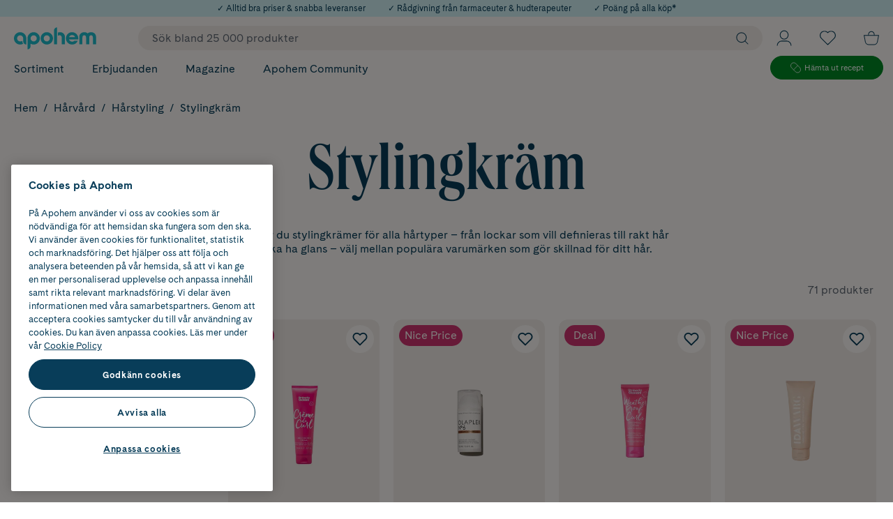

--- FILE ---
content_type: text/html; charset=utf-8
request_url: https://www.apohem.se/harvard/harstyling/stylingkram
body_size: 99908
content:

<!DOCTYPE html>
<html lang="sv">

<head>
    <meta charset="utf-8" />
    <meta name="viewport" content="width=device-width, initial-scale=1.0">
    <meta name="theme-color" content="#FDFAF7">
<!-- OneTrust Cookies Consent Notice start for apohem.se -->
<script src="https://cdn.cookielaw.org/scripttemplates/otSDKStub.js"  type="text/javascript" charset="UTF-8" data-domain-script="8bb11e71-5db0-4981-8de8-de7ba55acb33" ></script>
<script type="text/javascript">
function OptanonWrapper() { }
</script>
<!-- OneTrust Cookies Consent Notice end for apohem.se -->
        <script type="text/javascript">
            !function (a, b, c, d, e, f, g, h) {
                a.RaygunObject = e, a[e] = a[e] || function () {
                    (a[e].o = a[e].o || []).push(arguments)
                }, f = b.createElement(c), g = b.getElementsByTagName(c)[0],
                    f.async = 1, f.src = d, g.parentNode.insertBefore(f, g), h = a.onerror, a.onerror = function (b, c, d, f, g) {
                        h && h(b, c, d, f, g), g || (g = new Error(b)), a[e].q = a[e].q || [], a[e].q.push({
                            e: g
                        })
                    }
            }(window, document, "script", "//cdn.raygun.io/raygun4js/raygun.min.js", "rg4js");
        </script>
        <script type="text/javascript">
            rg4js('apiKey', 'XjipznmrmbF9pn2lcEH1Q');
            rg4js('enableCrashReporting', true);
            rg4js('setVersion', '33.3.0');
            rg4js('options', {
                ignore3rdPartyErrors: true,
                ignoreAjaxError: true,
                ignoreAjaxAbort: true
            });
        </script>
    <link rel="apple-touch-icon" sizes="180x180" href="/favicons/apple-touch-icon.png">
    <link rel="icon" type="image/png" href="/favicons/favicon-32x32.png" sizes="32x32">
    <link rel="icon" type="image/png" href="/favicons/favicon-16x16.png" sizes="16x16">
    <link rel="manifest" href="/manifest">
    <link rel="mask-icon" href="/favicons/safari-pinned-tab-v2.svg" color="#1FBDCD">

    <title>Stylingkräm – minska friss eller framhäv lockar | Apohem</title><link rel="stylesheet" type="text/css" href="/assets/browser.bundle.73e2a4bb921eccaa51ab.css" />
<meta name="description" content="Upptäck stylingkrämer som ger glans, fukt och stadga – välj bland populära varumärken som Björn Axén, Living Proof & Color Wow." data-dynamic="1" />
<meta name="robots" content="index,follow" data-dynamic="1" />
<meta property="og:url" content="https://www.apohem.se/harvard/harstyling/stylingkram" data-dynamic="1" />
<meta property="og:type" content="website" data-dynamic="1" />
<meta property="og:title" content="Stylingkräm – minska friss eller framhäv lockar | Apohem" data-dynamic="1" />
<meta property="og:description" content="Upptäck stylingkrämer som ger glans, fukt och stadga – välj bland populära varumärken som Björn Axén, Living Proof & Color Wow." data-dynamic="1" />

                <script>
                if (!('Promise' in window && Promise.prototype.finally)) {
                    document.write('<' + 'script src="/assets/polyfills.bundle.ee12691415332db17c29.js" onerror="window.rg4js&&window.rg4js(\'send\', new Error(\'Failed to load: /assets/polyfills.bundle.ee12691415332db17c29.js\'))"></' + 'script>');
                }
                </script>
                <script>
                window.scopeReady = new Promise(function (res, rej) { window.resolveScopeReady = res; window.rejectScopeReady = rej; });
                </script>
            <link rel="canonical" href="https://www.apohem.se/harvard/harstyling/stylingkram" id="link-canonical" />
<script src="/assets/browser.bundle.21fa0c173d6731259d27.js" async></script>
<script src="/assets/vendor.chunk.a7c31eceb416edcd0e7b.js" async></script>
<link rel="stylesheet" type="text/css" href="/assets/browser.bundle.73e2a4bb921eccaa51ab.css" />
<link rel="preload" href="/assets/CadizWeb-Bold.dc63f21d4ef645eb07e35132f8d6b908.woff2" as="font" crossorigin="anonymous" />
<link rel="preload" href="/assets/CadizWeb-Regular.c8fe5a696378f45d9a7fef56b8536af2.woff2" as="font" crossorigin="anonymous" />
<link rel="preload" href="/assets/QueensCompressed_W-Medium.d5d89ffcfb6fff7dbbb216849fe6c1e0.woff2" as="font" crossorigin="anonymous" />
<link rel="preload" href="/assets/QueensCompressed_W-MediumItalic.5b0d471ed2e653a16c5746fe83ec0fe7.woff2" as="font" crossorigin="anonymous" />


    <style data-glitz>.a{background-color:#fdfaf7}.b{flex-direction:column;-webkit-box-orient:vertical;-webkit-box-direction:normal}.c{display:-webkit-box;display:-moz-box;display:-ms-flexbox;display:-webkit-flex;display:flex}.d{min-height:100vh}.g{transform:translate(0, -100%)}.h{color:black}.i{left:16px}.j{top:0}.k{position:absolute}.n{pointer-events:none}.o{opacity:0}.x{background-color:transparent;background-color:initial}.y{text-align:inherit}.z{text-decoration:none}.a0{-webkit-user-select:none;-moz-user-select:none;-ms-user-select:none;user-select:none}.a1{padding-bottom:0}.a2{padding-top:0}.a3{padding-right:0}.a4{padding-left:0}.a5{border-bottom-width:0}.a6{border-top-width:0}.a7{border-right-width:0}.a8{border-left-width:0}.a9{font-weight:inherit}.aa{font-variant:inherit}.ab{font-style:inherit}.ac{font-size:inherit}.ae{font-family:inherit}.af{overflow:hidden}.ag{z-index:2147483501}.ah{background-color:#d2f2f5}.ai{justify-content:center;-webkit-box-pack:center}.aj{height:100%}.ak{width:100%}.al{color:#083d59}.am{align-items:center;-webkit-box-align:center}.an{padding-right:16px}.ao{padding-left:16px}.ap{font-size:12px}.aq{text-align:center}.ar{height:24px}.as{max-width:100%}.at{margin-right:auto}.au{margin-left:auto}.ax{color:inherit}.b2{z-index:7}.b3{position:-webkit-sticky;position:sticky}.b4{border-bottom-color:#d03571}.b5{border-top-color:#d03571}.b6{border-right-color:#d03571}.b7{border-left-color:#d03571}.b8{background-color:#d03571}.b9{color:white}.ba{border-bottom-style:solid}.bb{border-bottom-width:2px}.bc{border-top-style:solid}.bd{border-top-width:2px}.be{border-right-style:solid}.bf{border-right-width:2px}.bg{border-left-style:solid}.bh{border-left-width:2px}.bi{padding-bottom:16px}.bj{padding-top:16px}.bk{height:100px}.bl{position:relative}.bm{color:#083D59}.bq{width:1600px}.br{max-width:calc(100vw - 32px)}.bs{flex-basis:100%}.bt{flex-basis:auto}.bu{flex-shrink:1}.bv{flex-grow:1;-webkit-box-flex:1}.bw{margin-right:20px}.bx{margin-left:20px}.by{width:118px}.bz{height:32px}.c0{font-size:1.4em}.c1{display:-webkit-inline-box;display:-moz-inline-box;display:-ms-inline-flexbox;display:-webkit-inline-flex;display:inline-flex}.c2{display:none}.ca{z-index:initial}.cc{padding-right:10px}.cd{border-radius:99px}.ce{font-size:16px}.cf{line-height:100%}.cg{height:initial}.ci{outline-style:none}.cj{padding-bottom:8px}.ck{padding-top:8px}.cl{padding-left:20px}.cm{cursor:inherit}.co{background-color:transparent}.cr{padding-left:10px}.cs{line-height:1.4}.ct{transition-timing-function:ease-out}.cu{transition-duration:200ms}.cv{transition-property:color, background-color, border-color;-webkit-transition-property:color, background-color, border-color;-moz-transition-property:color, background-color, border-color}.cx{text-transform:inherit}.d0{overflow:visible}.d1{stroke-width:1.2px}.d2{height:16px}.d3{width:16px}.d6{padding-bottom:5px}.d7{padding-top:5px}.d8{flex-shrink:0}.d9{flex-grow:0;-webkit-box-flex:0}.da{height:1em}.db{width:1em}.dd{bottom:-8px}.de{font-size:7px}.dg{padding-right:4px}.dh{padding-left:4px}.di{font-size:10px}.dj{right:4px}.dk{top:calc(50% - 16px)}.dl{min-width:16px}.dm{transition-property:transform;-webkit-transition-property:transform;-moz-transition-property:transform}.dn{background-color:#1fbdcd}.do{transform:scale(0)}.dp{border-radius:100vw}.dq{font-weight:bold}.dr{margin-bottom:-1px}.ds{margin-top:-1px}.dt{margin-right:-1px}.du{margin-left:-1px}.dv{height:1px}.dw{width:1px}.e1{text-decoration:inherit}.e2{justify-content:space-between;-webkit-box-pack:justify}.ei{padding-right:20px}.ej{display:inline}.ek{visibility:hidden}.el{border-bottom-right-radius:20px}.em{border-bottom-left-radius:20px}.en{min-height:20px}.eo{top:51px}.ep{transition-duration:400ms}.eq{transition-property:all;-webkit-transition-property:all;-moz-transition-property:all}.er{transform:translateY(-10px)}.es{transition-timing-function:ease}.et{transition-property:none;-webkit-transition-property:none;-moz-transition-property:none}.eu{left:-0%}.ev{max-width:100vw}.ew{grid-template-columns:minmax(260px, 20%) 1fr minmax(40px, 5%);-ms-grid-columns:minmax(260px, 20%) 1fr minmax(40px, 5%)}.ex{display:-ms-grid;display:grid}.ey{margin-bottom:20px}.ez{margin-top:20px}.f0{min-width:20%}.f1{list-style:none}.f3{letter-spacing:-0.02em}.f4{font-weight:700}.f5{font-size:32px}.f6{border-left-width:1px}.f7{border-left-color:#f1ece8}.f8{grid-auto-flow:column}.f9{grid-column-gap:20px}.fa{grid-template-rows:repeat(8, 1fr);-ms-grid-rows:repeat(8, 1fr)}.fb{grid-template-columns:repeat(3, 1fr);-ms-grid-columns:repeat(3, 1fr)}.fj{font-size:14px}.fk{border-radius:24px}.fl{--show-on-hover:none}.fm{min-width:0}.fn{display:var(--show-on-hover)}.fo{height:12px}.fp{width:12px}.fq{fill:currentColor}.fr{stroke:currentColor}.fs{margin-right:10px}.ft{margin-top:2px}.fu{justify-content:flex-end;-webkit-box-pack:end}.fv{min-width:35.6px}.fw{height:35.6px}.fx{stroke-width:1px}.fy{height:30px}.fz{width:30px}.g0{gap:8px}.g6{max-width:168px}.g7{height:34px}.g8{padding-right:24px}.g9{padding-left:24px}.gg{border-bottom-width:1px}.gh{border-bottom-color:#008a25}.gi{border-top-width:1px}.gj{border-top-color:#008a25}.gk{border-right-width:1px}.gl{border-right-color:#008a25}.gm{border-left-color:#008a25}.gn{background-color:#008a25}.go{margin-right:5px}.gp{width:15px}.gr{font-size:11.1px}.gs{z-index:3}.gu{min-height:60vh}.gv{z-index:4}.gy{padding-top:4px}.gz{justify-content:flex-start;-webkit-box-pack:start}.h0{font-size:13px}.h1{flex-wrap:wrap;-webkit-box-lines:multiple}.h4{margin-bottom:0}.h5{margin-top:0}.h6{margin-right:0}.h7{margin-left:0}.ho{display:inline-block}.hp{border-top-right-radius:20px}.hq{border-top-left-radius:20px}.hs{padding-top:12px}.hv{padding-top:10px}.hy{font-size:54px}.hz{line-height:0.93}.i0{font-weight:normal}.i1{font-family:QueensCompressed,serif}.i2{max-width:690px}.i3{margin-top:10px}.i6{line-height:140%}.i7{margin-bottom:16px}.i8{height:53px}.ic{padding-bottom:20px}.ie{align-self:center;-ms-grid-row-align:center}.if{color:#646c77}.ig{grid-gap:60px}.ih{width:calc(23.076923076923077% - (24px * 0.23076923076923078))}.ii{border-top-color:#e8e8e8}.in{padding-right:18px}.io{border-radius:unset}.ip{transform:rotate(-180deg)}.it{margin-bottom:12px}.iu{margin-right:12px}.iv{cursor:pointer}.iw{-webkit-appearance:none;-moz-appearance:none;appearance:none}.ix{width:inherit}.iy{height:inherit}.iz{bottom:0}.j0{right:0}.j1{left:0}.j2{margin-right:8px}.j3{border-radius:4px}.jh{margin-bottom:8px}.jk{padding-bottom:12px}.jl{border-radius:12px}.jn{width:calc(76.92307692307693% - (24px * 0.7692307692307693))}.jo{margin-bottom:32px}.jp{padding-bottom:24px}.jq{order:3}.jr{grid-template-columns:repeat(5, minMax(0,1fr));-ms-grid-columns:repeat(5, minMax(0,1fr))}.js{grid-row-gap:48px}.jt{background-color:white}.jx{border-radius:inherit}.jy{background-color:#f1ece8}.jz{display:contents}.k0{margin-bottom:auto}.k1{margin-top:auto}.k2{width:62%}.k3{mix-blend-mode:multiply}.k4{opacity:1}.k5{object-position:center center}.k6{object-fit:contain}.k7{aspect-ratio:0.8}.k8{transition-timing-function:ease-in}.k9{transition-duration:300ms}.ka{transition-property:opacity;-webkit-transition-property:opacity;-moz-transition-property:opacity}.kb{height:unset}.kc{z-index:1}.kd{left:8px}.ke{top:8px}.kf{gap:4px}.kg{color:#fdfaf7}.ki{width:-webkit-fit-content;width:-moz-fit-content;width:fit-content}.kj{min-width:50px}.kk{margin-bottom:4px}.kl{padding-bottom:4px}.km{padding-right:8px}.kn{padding-left:8px}.ko{width:auto}.kp{height:auto}.kq{min-width:auto}.kr{min-height:auto}.ks{margin-right:16px}.kt{transition-property:opacity, transform;-webkit-transition-property:opacity, transform;-moz-transition-property:opacity, transform}.ku{transform:scale(1)}.kv{__-g-l-i-t-z__:1}.kw{font-size:24px}.kx{padding-bottom:1px}.ky{padding-top:1px}.kz{padding-right:1px}.l0{padding-left:1px}.l1{align-items:end;-webkit-box-align:end}.l2{bottom:12px}.l3{flex-direction:row;-webkit-box-orient:horizontal;-webkit-box-direction:normal}.l4{margin-top:8px}.l6{height:36.4px}.l7{-webkit-box-orient:vertical}.l8{-webkit-line-clamp:2}.l9{display:-webkit-box}.la{text-overflow:ellipsis}.lc{margin-left:4px}.ld{text-transform:uppercase}.lo{height:20px}.lp{margin-top:4px}.lt{min-height:56px}.lu{flex-wrap:nowrap;-webkit-box-lines:nowrap}.lv{line-height:1.2}.lw{text-align:initial}.lx{justify-content:initial;-webkit-box-pack:initial}.ly{line-height:inherit}.lz{color:#d03571}.m0{align-self:end;-ms-grid-row-align:end}.m1{white-space:nowrap}.m2{align-self:initial}.m3{margin-left:initial}.m8{font-size:8px}.m9{line-height:130%}.mb{margin-left:2px}.mc{margin-left:8px}.me{max-width:75px}.mf{width:45%}.mg{height:34.2px}.mv{z-index:0}.mz{background-color:#083d59}.n2{overflow-anchor:none}.n3{margin-bottom:24px}.n4{margin-top:40px}.n5{order:4}.n6{margin-top:24px}.n7{width:275px}.n8{border-radius:100px}.n9{height:5px}.na{width:35.2112676056338%}.nb{padding-right:32px}.nc{padding-left:32px}.ne{border-bottom-color:#083d59}.nf{border-top-color:#083d59}.ng{border-right-color:#083d59}.nh{border-left-color:#083d59}.ni{margin-bottom:-20px}.nj{padding-bottom:32px}.nk{padding-top:32px}.nm{max-width:700px}.nn{text-decoration:underline}.no{z-index:6}.np{padding-bottom:40px}.nq{padding-top:40px}.nr{margin-bottom:80px}.nu{flex-basis:0}.nv{min-width:25%}.o7{text-align:left}.od{max-width:530px}.oe{align-items:flex-end;-webkit-box-align:end}.of{height:46px}.og{width:calc(50% - 16px)}.oh{transition-property:background;-webkit-transition-property:background;-moz-transition-property:background}.oi{border-bottom-color:#e8e8e8}.oj{border-right-color:#e8e8e8}.ok{border-left-color:#e8e8e8}.ol{cursor:-webkit-text;cursor:text}.om{height:-webkit-fit-content;height:-moz-fit-content;height:fit-content}.on{color:#969696}.oo{display:block}.op{vertical-align:middle}.oq{transition-property:color;-webkit-transition-property:color;-moz-transition-property:color}.or{transition-timing-function:ease-in-out}.os{transition-property:grid-template-rows, opacity;-webkit-transition-property:grid-template-rows, opacity;-moz-transition-property:grid-template-rows, opacity}.ot{grid-template-rows:0fr;-ms-grid-rows:0fr}.ou{margin-left:12px}.p0{margin-top:32px}.p4{width:32px}.p6{color:#1fbdcd}.p7{font-size:22px}.pb{margin-bottom:14px}.pm{padding-bottom:6px}.pn{padding-top:6px}.po{margin-top:14px}.pp{align-items:flex-start;-webkit-box-align:start}.pt{margin-top:16px}.py{height:40px}.pz{width:119.66px}.q2{height:60px}.q3{width:155px}.q5{grid-gap:8px}.q6{width:48px}.q7{height:48px}.q9{max-width:92px}.qb{grid-template-rows:48px 48px;-ms-grid-rows:48px 48px}.qc{grid-template-columns:68px 68px;-ms-grid-columns:68px 68px}.qd{grid-row-end:3}.qe{grid-row-start:1;-ms-grid-row:1}.qf{justify-items:center}.qg{display:-ms-inline-grid;display:inline-grid}.qj{gap:16px}.qk{width:60px}.ql{width:76px}.qm{width:58px}.qn{width:70px}.qo{width:72px}.qp{width:71px}.qq{height:36px}.qr{width:36px}.qt{width:0}.qu{top:58px}.qv{position:fixed}.qw{z-index:2147483500}.qx{transform:translateX(-50%)}.qy{left:50%}.e:focus{z-index:2147483501}.f:focus{transform:translate(0, 0)}.b0:focus{text-decoration:underline}.b1:focus{color:#083d59}.cn:focus{outline-width:0}.dz:focus{text-decoration:inherit}.e0:focus{color:inherit}.e9:focus{text-decoration:none}.gc:focus{background-color:#008a25}.gd:focus{color:white}.hg:focus{padding-bottom:8px}.hh:focus{padding-top:8px}.hj:focus{display:inline-block}.mw:focus{color:#fdfaf7}.pg:focus{padding-bottom:6px}.ph:focus{padding-top:6px}.pi:focus{display:block}.l:focus-visible{pointer-events:auto}.m:focus-visible{opacity:1}.p:focus-visible{box-shadow:0 0 0 5px #083d59}.q:focus-visible{outline-offset:1px}.r:focus-visible{outline-style:solid}.s:focus-visible{outline-color:#fdfaf7}.t:focus-visible{outline-width:2px}.gt:focus-visible{outline-style:none}.u:disabled{cursor:default}.v:disabled{color:#646c77}.cw:disabled{background-color:#fdfaf7}.w:not([disabled]){cursor:pointer}.av:hover{text-decoration:none}.aw:hover{color:inherit}.e6:hover{color:#083d59}.f2:hover{text-decoration:inherit}.fc:hover{text-decoration:underline}.ff:hover{--show-on-hover:initial}.fg:hover{cursor:pointer}.fh:hover{background-color:#d2f2f5}.fi:hover{color:black}.ge:hover{background-color:#008a25}.gf:hover{color:white}.hk:hover{padding-bottom:8px}.hl:hover{padding-top:8px}.hn:hover{display:inline-block}.mx:hover{background-color:#1fbdcd}.my:hover{color:#fdfaf7}.nd:hover{background-color:#083d59}.ow:hover{background-color:#f3f3f3}.p5:hover{color:#1fbdcd}.pj:hover{padding-bottom:6px}.pk:hover{padding-top:6px}.pl:hover{display:block}.ay:active{text-decoration:underline}.az:active{color:#083d59}.dx:active{text-decoration:inherit}.dy:active{color:inherit}.e7:active{text-decoration:none}.ga:active{background-color:#008a25}.gb:active{color:white}.hc:active{padding-bottom:8px}.hd:active{padding-top:8px}.hf:active{display:inline-block}.pc:active{padding-bottom:6px}.pd:active{padding-top:6px}.pe:active{display:block}.pf:active{color:#fdfaf7}.ch::placeholder{color:#646c77}.e3:after{transform:scaleX(0)}.ea:after{transform-origin:100% 50%}.eb:after{transition-property:transform;-webkit-transition-property:transform;-moz-transition-property:transform}.ec:after{transition-timing-function:ease-in-out}.ed:after{transition-duration:200ms}.ee:after{border-bottom-style:solid}.ef:after{border-bottom-width:1px}.eg:after{content:''}.eh:after{display:block}.h8:after{white-space:pre}.h9:after{padding-right:8px}.ha:after{padding-left:8px}.hb:after{content:"/"}.e4:hover:after{transform:scaleX(1)}.e5:hover:after{transform-origin:0% 50%}.e8:focus:after{transform:scaleX(1)}.h2:empty:before{white-space:pre}.h3:empty:before{content:" "}.he:active:hover{color:#2697a1}.hi:focus:hover{color:#2697a1}.hm:hover:hover{color:#2697a1}.iq:last-child{margin-bottom:24px}.j4:last-child{border-bottom-color:#e8e8e8}.j5:last-child{border-bottom-style:solid}.j6:last-child{border-bottom-width:1px}.ir:first-child{margin-top:8px}.j7:first-child{border-top-width:0}.ji:first-child{padding-top:8px}.ju:before{padding-top:133.33333333333331%}.jv:before{float:left}.jw:before{content:""}.mi:before{transform:translate3d(-50%,-50%,0) scale(0)}.mj:before{transition-timing-function:ease-out}.mk:before{transition-duration:300ms}.ml:before{transition-property:transform;-webkit-transition-property:transform;-moz-transition-property:transform}.mm:before{padding-bottom:200%}.mn:before{z-index:-1}.mo:before{height:0}.mp:before{left:50%}.mq:before{top:50%}.mr:before{width:200%}.ms:before{position:absolute}.mt:before{border-radius:100%}.mu:before{background-color:#1fbdcd}.ov:before{background-color:#f3f3f3}.le::before{background-color:#008a25 }.lf::before{flex-shrink:0}.lg::before{flex-grow:0;-webkit-box-flex:0}.lh::before{align-self:start;-ms-grid-row-align:start}.li::before{border-radius:100%}.lj::before{margin-top:5px}.lk::before{margin-right:6px}.ll::before{height:5px}.lm::before{width:5px}.ln::before{content:""}.mh:hover:before{transform:translate3d(-50%,-50%,0) scale(1)}.nw:not(:last-child)::after{border-right-color:#fdfaf7}.nx:not(:last-child)::after{border-right-style:solid}.ny:not(:last-child)::after{border-right-width:1px}.nz:not(:last-child)::after{opacity:0.15}.o0:not(:last-child)::after{top:0}.o1:not(:last-child)::after{right:0}.o2:not(:last-child)::after{width:1px}.o3:not(:last-child)::after{height:100%}.o4:not(:last-child)::after{position:absolute}.o5:not(:last-child)::after{content:""}.o6:not(:last-child){position:relative}.pa:not(:last-child){margin-right:32px}.p3:not(:first-child){margin-left:20px}.pv:first-of-type{margin-right:12px}</style><style data-glitz media="(min-width: 320px)">.m4{margin-top:14px}</style><style data-glitz media="(min-width: 768px)">.gw{padding-top:12px}.gx{font-size:16px}.hx{font-size:72px}</style><style data-glitz media="(min-width: 1024px)">.bn{max-width:100%}.bo{margin-left:auto}.bp{margin-right:auto}.c3{margin-right:20px}.c4{margin-left:20px}.c5{margin-top:0}.c6{padding-top:0}.c7{min-width:550px}.c8{left:unset}.c9{-webkit-filter:none;filter:none}.cb{background-color:#f1ece8}.cp{padding-right:10px}.cq{padding-left:20px}.cy{height:18px}.cz{width:18px}.d4{padding-right:20px}.d5{flex-direction:initial;-webkit-box-orient:horizontal;-webkit-box-direction:normal}.dc{display:none}.df{right:16px}.g1{margin-right:14px}.g2{width:162px}.g3{top:5px}.g4{position:relative}.g5{margin-left:16px}.gq{font-size:11.8px}.hr{padding-top:20px}.ht{padding-bottom:20px}.hu{padding-top:14px}.hw{font-size:96px}.i4{line-height:130%}.i5{font-size:16px}.i9{max-width:calc(100vw - 48px)}.ia{padding-bottom:0}.ib{padding-left:8px}.id{align-self:auto}.ij{padding-right:0}.ik{padding-left:2px}.il{padding-bottom:16px}.im{padding-top:16px}.is{margin-left:0}.j8{right:1px}.jc{overflow-y:auto}.jd{max-height:55vh}.je{margin-left:-5px}.jf{padding-right:8px}.jg{padding-left:5px}.jj{padding-left:0}.jm{margin-bottom:24px}.kh{min-width:58px}.l5{height:41.6px}.lb{font-size:12px}.lr{min-height:66px}.ls{font-size:18px}.m6{margin-top:14px}.m7{font-size:10px}.ma{margin-left:4px}.md{width:50%}.n0{margin-bottom:32px}.n1{margin-top:32px}.nl{font-size:32px}.o8{text-align:left}.o9{letter-spacing:initial}.oa{margin-bottom:20px}.ob{font-weight:400}.oc{margin-right:0}.ox{width:16px}.oy{margin-top:72px}.oz{justify-content:flex-start;-webkit-box-pack:start}.p1{height:35px}.p2{width:35px}.pq{margin-bottom:12px}.pr{margin-top:8px}.ps{font-size:14px}.pw{height:37px}.px{width:110px}.q0{height:55px}.q1{width:143px}.q4{grid-gap:20px}.q8{line-height:140%}.qa{grid-template-columns:68px 68px 48px;-ms-grid-columns:68px 68px 48px}.qh{justify-content:center;-webkit-box-pack:center}.qi{margin-bottom:0}.qs{top:144px}.j9::-webkit-scrollbar-thumb{background-color:#e7e7e7}.ja::-webkit-scrollbar{width:6px}.jb::-webkit-scrollbar{height:4px}.pu:first-of-type{margin-right:0}</style><style data-glitz media="(min-width: 1490px)">.fd{line-height:20px}.fe{font-size:16px}.lq{min-height:58px}.m5{margin-top:14px}.ns{min-width:375px}.nt{padding-right:40px}.p8{padding-right:8px}.p9{padding-left:40px}</style>
<!-- Google Tag Manager -->
<script>(function(w,d,s,l,i){w[l]=w[l]||[];w[l].push({'gtm.start':
new Date().getTime(),event:'gtm.js'});var f=d.getElementsByTagName(s)[0],
j=d.createElement(s),dl=l!='dataLayer'?'&l='+l:'';j.async=true;j.src=
'https://www.googletagmanager.com/gtm.js?id='+i+dl;f.parentNode.insertBefore(j,f);
})(window,document,'script','dataLayer','GTM-53T2QQK');</script>
<!-- End Google Tag Manager -->
</head>

<body>
<!-- Google Tag Manager (noscript) -->
<noscript><iframe src="https://www.googletagmanager.com/ns.html?id=GTM-53T2QQK"
height="0" width="0" style="display:none;visibility:hidden"></iframe></noscript>
<!-- End Google Tag Manager (noscript) -->

    <div id="container"><div><div class="a b c d"><button type="button" class="e f g h i j k l m n o p q r s t u v w x y z a0 a1 a2 a3 a4 a5 a6 a7 a8 a9 aa ab ac ae af">Gå till innehåll</button><div class="ag ah ai c aj ak"><div class="ai ah al am c an ao ap aq ar"><div class="ak as at au"><span class="ap">✓ Alltid bra priser &amp; snabba leveranser</span></div></div><div class="ai ah al am c an ao ap aq ar"><div class="ak as at au"><a class="av aw ap ax p q r s t ay az b0 b1" data-scope-link="true" href="/kundservice">✓ Rådgivning från farmaceuter &amp; hudterapeuter</a></div></div><div class="ai ah al am c an ao ap aq ar"><div class="ak as at au"><a class="av aw ap ax p q r s t ay az b0 b1" data-scope-link="true" href="/medlemsvillkor">✓ Poäng på alla köp*</a></div></div></div><header aria-label="Sidhuvud" class="b2 j b3"><div><noscript class="aq b4 b5 b6 b7 b8 b9 ba bb bc bd be bf bg bh bi bj an ao">Det verkar som att din webbläsare inte har JavaScript aktiverat. Det behövs för att använda den här sajten.</noscript><div class="bk bl a bm"><div class="c aj bn am bo bp bq br at au"><div class="b bs c"><div class="bt bu bv am c"><a title="Till startsidan" class="bw bx p q r s t" data-scope-link="true" href="/"><svg width="1em" height="1em" class="by bz c0 c1" viewBox="0 0 131 35"><path d="M92.504 12.27a5.223 5.223 0 014.867 3.328h-9.733a5.223 5.223 0 014.866-3.328zm0-4.612c-5.431 0-9.835 4.403-9.835 9.836 0 5.432 4.404 9.836 9.835 9.836a9.839 9.839 0 009.064-6.008h-5.406c-.868.962-2.287 1.395-3.658 1.395-2.247 0-4.224-1.451-4.925-3.483h14.608a9.878 9.878 0 00.154-1.74c0-5.433-4.404-9.836-9.837-9.836zM52.302 22.377a4.884 4.884 0 110-9.767 4.884 4.884 0 010 9.767zm0-14.72c-5.432 0-9.836 4.404-9.836 9.837 0 5.432 4.404 9.836 9.836 9.836 5.433 0 9.837-4.404 9.837-9.836 0-5.433-4.404-9.836-9.837-9.836zM31.366 22.395a4.883 4.883 0 110-9.767 4.883 4.883 0 010 9.767zm0-14.72c-5.433 0-9.837 4.404-9.837 9.836V34.98a4.953 4.953 0 004.953-4.953v-3.979a9.787 9.787 0 004.884 1.3c5.432 0 9.836-4.405 9.836-9.837 0-5.432-4.404-9.836-9.836-9.836zm-21.53 0C4.404 7.675 0 12.078 0 17.51c0 5.432 4.404 9.836 9.836 9.836a9.778 9.778 0 004.819-1.267 6.192 6.192 0 01-1.218-3.686v-.827a7.948 7.948 0 01-3.6.827 4.883 4.883 0 114.883-4.883v4.884a4.953 4.953 0 004.953 4.952V17.51c0-5.433-4.404-9.836-9.837-9.836m63.546-.016c-1.23 0-2.387.17-3.417.587v5.157c.607-.542 1.521-.913 2.588-.913 2.508 0 3.578 1.669 3.578 4.165v10.253h4.953V14.869c0-3.983-3.448-7.211-7.702-7.211m-9.652-2.68v21.929h4.953V.025a4.953 4.953 0 00-4.953 4.953m58.974 2.682c-2.144 0-4.026.723-5.414 1.907-1.388-1.184-3.27-1.908-5.419-1.908-4.529 0-7.892 3.227-7.892 7.21v12.038h4.952V16.389c0-2.336.9-3.834 2.94-3.834 2.024 0 2.922 1.47 2.94 3.778v10.574h4.953V16.332c.019-2.307.916-3.777 2.94-3.777 2.04 0 2.94 1.498 2.94 3.834v10.518h4.953V14.869c0-3.983-3.353-7.21-7.893-7.21" fill="#1FBDCD" fill-rule="evenodd"></path></svg></a><div class="is-logged-in c2">isLoggedIn=false</div><div class="c3 c4 b2 ak bl"><div><form action="/sok" data-erik="saysmth" class="c5 c6 c7 c8 c9 ca c3 c4 bt bu bv aj ak am c a"><div class="cb cc am c ak cd"><input name="q" autoComplete="off" value="" placeholder="Sök bland 25 000 produkter" class="ce cf cg ch ci cj ck a3 cl a9 cm cn co ax a5 a6 a7 a8 ak"/><button aria-label="Sök" type="submit" class="cp cq cj ck cc cr aj ce cs ct cu cv cw cd ai am c1 cx p q r s t u v w x y z ax a0 a5 a6 a7 a8 a9 aa ab ae"><svg width="1em" height="1em" class="cy cz d0 d1 d2 d3 c0 c1" aria-label="Förstoringsglas" viewBox="0 0 20 21" fill="none"><circle fill="transparent" cx="8.571" cy="9.071" r="8.071" stroke="#083D59"></circle><path d="M19.286 19.786l-5-5" stroke="#083D59" stroke-linecap="round"></path></svg></button></div></form></div></div><button aria-label="Öppna Logga in / Bli medlem" aria-expanded="false" type="button" class="d0 d4 cq d5 d6 d7 cc cr b bt d8 d9 am c aj bl p q r s t u v w x y z ax a0 a5 a6 a7 a8 a9 aa ab ac ae"><svg width="1em" height="1em" class="c0 da db c1" aria-label="Användare" viewBox="0 0 20 21" fill="none" stroke="currentColor"><circle cx="10" cy="6.5" r="5.5"></circle><path d="M19.5 20.5v0a6 6 0 00-6-6h-7a6 6 0 00-6 6v0"></path></svg><div class="dc dd k de al">Profil</div></button><button aria-label="Öppna favoritlistan med 0 produkter" aria-expanded="false" type="button" class="d0 d4 cq d5 d6 d7 cc cr b bt d8 d9 am c aj bl p q r s t u v w x y z ax a0 a5 a6 a7 a8 a9 aa ab ac ae"><svg width="1em" height="1em" class="c0 da db c1" aria-label="Hjärta" viewBox="0 0 20 18" fill="none"><mask id="path-1-inside-1_10086_40597" fill="#fff"><path d="M1.716 1.689a5.703 5.703 0 000 8.155L10 18l8.284-8.156a5.703 5.703 0 000-8.155c-2.287-2.252-5.996-2.252-8.284 0-2.288-2.252-5.997-2.252-8.284 0z"></path></mask><path d="M1.716 9.844l.701-.713-.701.713zm0-8.155L1.014.976l.702.713zm8.284 0l-.702.713.702.69.701-.69L10 1.689zm8.284 8.155l-.701-.713.701.713zm0-8.155l.702-.713-.702.713zM10 18l-.702.713.702.69.702-.69L10 18zM2.417 9.131a4.703 4.703 0 010-6.73L1.014.977a6.703 6.703 0 000 9.58l1.403-1.425zm0-6.73C4.316.534 7.4.534 9.298 2.402L10.701.977c-2.676-2.635-7.01-2.635-9.687 0l1.403 1.426zm16.569 8.155a6.703 6.703 0 000-9.58l-1.403 1.426a4.703 4.703 0 010 6.729l1.403 1.425zm0-9.58c-2.677-2.635-7.01-2.635-9.688 0l1.403 1.426c1.899-1.87 4.983-1.87 6.882 0L18.986.976zm-1.403 8.155l-8.285 8.156 1.404 1.426 8.284-8.157-1.403-1.425zm-6.881 8.156L2.417 9.131l-1.403 1.425 8.284 8.157 1.404-1.426z" fill="#083D59" mask="url(#path-1-inside-1_10086_40597)"></path></svg><div class="df dg dh di dj dk dl d2 ct cu dm ai am c b9 dn do dp dq aq k">0</div><span aria-live="polite" class="a5 a6 a7 a8 af a1 a2 a3 a4 dr ds dt du dv dw k"></span><div class="dc dd k de">Favoriter</div></button><a title="Empty cart" data-test-id="minicart-button" aria-label="Till kassan" class="d0 d4 cq d5 d6 d7 cc cr b bt d8 d9 am c aj bl p q r s t av dx dy dz e0 aw e1 ax" data-scope-link="true" href="/kassan"><svg width="1em" height="1em" class="c0 da db c1" aria-label="Varukorg" viewBox="0 0 23 20" fill="none"><path fill-rule="evenodd" clip-rule="evenodd" d="M11.5.214C8.845.214 6.687 2.354 6.687 5v.714H0l.201 1 1.75 8.692C2.488 18.077 4.848 20 7.589 20h7.822c2.741 0 5.1-1.923 5.638-4.594l1.75-8.692.201-1h-6.688V5c0-2.646-2.157-4.786-4.812-4.786zm3.813 5.5V5c0-2.088-1.705-3.786-3.813-3.786-2.109 0-3.813 1.698-3.813 3.786v.714h7.625zM2.93 15.21L1.22 6.714h20.56l-1.71 8.495A4.741 4.741 0 0115.411 19H7.59a4.741 4.741 0 01-4.658-3.79z" fill="#083D59"></path></svg><div class="df dg dh di dj dk dl d2 ct cu dm ai am c b9 dn do dp dq aq k">0</div><div class="dc dd k de">Kassa</div></a></div><nav aria-label="Huvudmeny" class="e2 am c bl"><div class="am c"><button aria-expanded="false" type="button" class="e3 e4 e5 av e6 e7 az e8 e9 b1 ea eb ec ed ee ef eg eh bl aj al bj a1 ei cl ej p q r s t u v w x y z a0 a5 a6 a7 a8 a9 aa ab ac ae">Sortiment</button><div class="ek el em a n o af en eo k ct ep eq bq as at au"><div class="er ct ep eq"><div class="bl"><div class="es ep et ak eu aj k c"><div id="main-menu" role="menu" class="ak ev bl ew ex ek"><ul class="ey ez cl f0 f1"><li role="menuitem"><a target="_top" title="Nytt &amp; Nice" class="p q r s t dx dy dz e0 f2 aw e1 ax" data-scope-link="true" href="/nyheter"><h3 class="f3 f4 f5">Nytt &amp; Nice</h3></a></li><li role="menuitem"><a target="_top" title="Varumärken" class="p q r s t dx dy dz e0 f2 aw e1 ax" data-scope-link="true" href="/varumarken"><h3 class="f3 f4 f5">Varumärken</h3></a></li><li role="menuitem"><a target="_top" title="Populärt just nu" class="p q r s t dx dy dz e0 f2 aw e1 ax" data-scope-link="true" href="/populart-just-nu"><h3 class="f3 f4 f5">Populärt just nu</h3></a></li></ul><div class="ey ez bg f6 f7 ei cl f8 f9 fa fb ex"><a title="Hudvård" aria-controls="level_/hudvard_0" role="menuitem" class="fc fd fe ff fg fh fi bl fj am e2 fk c cj ck ei cl al fl p q r s t" data-scope-link="true" href="/hudvard"><span class="fm am c">Hudvård</span><svg width="1em" height="1em" class="fn al fo fp bt d9 d8 fq fr c0" version="1.1" id="Layer_1" x="0" y="0" viewBox="0 0 511.949 511.949" xml:space="preserve"><path d="M386.235 248.308L140.902 2.975c-4.267-4.053-10.987-3.947-15.04.213a10.763 10.763 0 000 14.827l237.76 237.76-237.76 237.867c-4.267 4.053-4.373 10.88-.213 15.04 4.053 4.267 10.88 4.373 15.04.213l.213-.213 245.333-245.333a10.624 10.624 0 000-15.041z"></path></svg></a><a title="Baby, barn &amp; förälder" aria-controls="level_/baby-barn-foralder_1" role="menuitem" class="fc fd fe ff fg fh fi bl fj am e2 fk c cj ck ei cl al fl p q r s t" data-scope-link="true" href="/baby-barn-foralder"><span class="fm am c">Baby, barn &amp; förälder</span><svg width="1em" height="1em" class="fn al fo fp bt d9 d8 fq fr c0" version="1.1" id="Layer_1" x="0" y="0" viewBox="0 0 511.949 511.949" xml:space="preserve"><path d="M386.235 248.308L140.902 2.975c-4.267-4.053-10.987-3.947-15.04.213a10.763 10.763 0 000 14.827l237.76 237.76-237.76 237.867c-4.267 4.053-4.373 10.88-.213 15.04 4.053 4.267 10.88 4.373 15.04.213l.213-.213 245.333-245.333a10.624 10.624 0 000-15.041z"></path></svg></a><a title="Hårvård" aria-controls="level_/harvard_2" role="menuitem" class="fc fd fe ff fg fh fi bl fj am e2 fk c cj ck ei cl al fl p q r s t" data-scope-link="true" href="/harvard"><span class="fm am c">Hårvård</span><svg width="1em" height="1em" class="fn al fo fp bt d9 d8 fq fr c0" version="1.1" id="Layer_1" x="0" y="0" viewBox="0 0 511.949 511.949" xml:space="preserve"><path d="M386.235 248.308L140.902 2.975c-4.267-4.053-10.987-3.947-15.04.213a10.763 10.763 0 000 14.827l237.76 237.76-237.76 237.867c-4.267 4.053-4.373 10.88-.213 15.04 4.053 4.267 10.88 4.373 15.04.213l.213-.213 245.333-245.333a10.624 10.624 0 000-15.041z"></path></svg></a><a title="Vitaminer &amp; kosttillskott" aria-controls="level_/vitaminer-kosttillskott_3" role="menuitem" class="fc fd fe ff fg fh fi bl fj am e2 fk c cj ck ei cl al fl p q r s t" data-scope-link="true" href="/vitaminer-kosttillskott"><span class="fm am c">Vitaminer &amp; kosttillskott</span><svg width="1em" height="1em" class="fn al fo fp bt d9 d8 fq fr c0" version="1.1" id="Layer_1" x="0" y="0" viewBox="0 0 511.949 511.949" xml:space="preserve"><path d="M386.235 248.308L140.902 2.975c-4.267-4.053-10.987-3.947-15.04.213a10.763 10.763 0 000 14.827l237.76 237.76-237.76 237.867c-4.267 4.053-4.373 10.88-.213 15.04 4.053 4.267 10.88 4.373 15.04.213l.213-.213 245.333-245.333a10.624 10.624 0 000-15.041z"></path></svg></a><a title="Allergi" aria-controls="level_/allergi_4" role="menuitem" class="fc fd fe ff fg fh fi bl fj am e2 fk c cj ck ei cl al fl p q r s t" data-scope-link="true" href="/allergi"><span class="fm am c">Allergi</span><svg width="1em" height="1em" class="fn al fo fp bt d9 d8 fq fr c0" version="1.1" id="Layer_1" x="0" y="0" viewBox="0 0 511.949 511.949" xml:space="preserve"><path d="M386.235 248.308L140.902 2.975c-4.267-4.053-10.987-3.947-15.04.213a10.763 10.763 0 000 14.827l237.76 237.76-237.76 237.867c-4.267 4.053-4.373 10.88-.213 15.04 4.053 4.267 10.88 4.373 15.04.213l.213-.213 245.333-245.333a10.624 10.624 0 000-15.041z"></path></svg></a><a title="Djur" aria-controls="level_/djur_5" role="menuitem" class="fc fd fe ff fg fh fi bl fj am e2 fk c cj ck ei cl al fl p q r s t" data-scope-link="true" href="/djur"><span class="fm am c">Djur</span><svg width="1em" height="1em" class="fn al fo fp bt d9 d8 fq fr c0" version="1.1" id="Layer_1" x="0" y="0" viewBox="0 0 511.949 511.949" xml:space="preserve"><path d="M386.235 248.308L140.902 2.975c-4.267-4.053-10.987-3.947-15.04.213a10.763 10.763 0 000 14.827l237.76 237.76-237.76 237.867c-4.267 4.053-4.373 10.88-.213 15.04 4.053 4.267 10.88 4.373 15.04.213l.213-.213 245.333-245.333a10.624 10.624 0 000-15.041z"></path></svg></a><a title="Förkylning" aria-controls="level_/forkylning_6" role="menuitem" class="fc fd fe ff fg fh fi bl fj am e2 fk c cj ck ei cl al fl p q r s t" data-scope-link="true" href="/forkylning"><span class="fm am c">Förkylning</span><svg width="1em" height="1em" class="fn al fo fp bt d9 d8 fq fr c0" version="1.1" id="Layer_1" x="0" y="0" viewBox="0 0 511.949 511.949" xml:space="preserve"><path d="M386.235 248.308L140.902 2.975c-4.267-4.053-10.987-3.947-15.04.213a10.763 10.763 0 000 14.827l237.76 237.76-237.76 237.867c-4.267 4.053-4.373 10.88-.213 15.04 4.053 4.267 10.88 4.373 15.04.213l.213-.213 245.333-245.333a10.624 10.624 0 000-15.041z"></path></svg></a><a title="Graviditet" aria-controls="level_/graviditet_7" role="menuitem" class="fc fd fe ff fg fh fi bl fj am e2 fk c cj ck ei cl al fl p q r s t" data-scope-link="true" href="/graviditet"><span class="fm am c">Graviditet</span><svg width="1em" height="1em" class="fn al fo fp bt d9 d8 fq fr c0" version="1.1" id="Layer_1" x="0" y="0" viewBox="0 0 511.949 511.949" xml:space="preserve"><path d="M386.235 248.308L140.902 2.975c-4.267-4.053-10.987-3.947-15.04.213a10.763 10.763 0 000 14.827l237.76 237.76-237.76 237.867c-4.267 4.053-4.373 10.88-.213 15.04 4.053 4.267 10.88 4.373 15.04.213l.213-.213 245.333-245.333a10.624 10.624 0 000-15.041z"></path></svg></a><a title="Hjälpmedel &amp; säkerhet" aria-controls="level_/hjalpmedel-sakerhet_8" role="menuitem" class="fc fd fe ff fg fh fi bl fj am e2 fk c cj ck ei cl al fl p q r s t" data-scope-link="true" href="/hjalpmedel-sakerhet"><span class="fm am c">Hjälpmedel &amp; säkerhet</span><svg width="1em" height="1em" class="fn al fo fp bt d9 d8 fq fr c0" version="1.1" id="Layer_1" x="0" y="0" viewBox="0 0 511.949 511.949" xml:space="preserve"><path d="M386.235 248.308L140.902 2.975c-4.267-4.053-10.987-3.947-15.04.213a10.763 10.763 0 000 14.827l237.76 237.76-237.76 237.867c-4.267 4.053-4.373 10.88-.213 15.04 4.053 4.267 10.88 4.373 15.04.213l.213-.213 245.333-245.333a10.624 10.624 0 000-15.041z"></path></svg></a><a title="Hushåll" aria-controls="level_/hushall_9" role="menuitem" class="fc fd fe ff fg fh fi bl fj am e2 fk c cj ck ei cl al fl p q r s t" data-scope-link="true" href="/hushall"><span class="fm am c">Hushåll</span><svg width="1em" height="1em" class="fn al fo fp bt d9 d8 fq fr c0" version="1.1" id="Layer_1" x="0" y="0" viewBox="0 0 511.949 511.949" xml:space="preserve"><path d="M386.235 248.308L140.902 2.975c-4.267-4.053-10.987-3.947-15.04.213a10.763 10.763 0 000 14.827l237.76 237.76-237.76 237.867c-4.267 4.053-4.373 10.88-.213 15.04 4.053 4.267 10.88 4.373 15.04.213l.213-.213 245.333-245.333a10.624 10.624 0 000-15.041z"></path></svg></a><a title="Intimvård" aria-controls="level_/intimvard_10" role="menuitem" class="fc fd fe ff fg fh fi bl fj am e2 fk c cj ck ei cl al fl p q r s t" data-scope-link="true" href="/intimvard"><span class="fm am c">Intimvård</span><svg width="1em" height="1em" class="fn al fo fp bt d9 d8 fq fr c0" version="1.1" id="Layer_1" x="0" y="0" viewBox="0 0 511.949 511.949" xml:space="preserve"><path d="M386.235 248.308L140.902 2.975c-4.267-4.053-10.987-3.947-15.04.213a10.763 10.763 0 000 14.827l237.76 237.76-237.76 237.867c-4.267 4.053-4.373 10.88-.213 15.04 4.053 4.267 10.88 4.373 15.04.213l.213-.213 245.333-245.333a10.624 10.624 0 000-15.041z"></path></svg></a><a title="Mage &amp; tarm" aria-controls="level_/mage-tarm_11" role="menuitem" class="fc fd fe ff fg fh fi bl fj am e2 fk c cj ck ei cl al fl p q r s t" data-scope-link="true" href="/mage-tarm"><span class="fm am c">Mage &amp; tarm</span><svg width="1em" height="1em" class="fn al fo fp bt d9 d8 fq fr c0" version="1.1" id="Layer_1" x="0" y="0" viewBox="0 0 511.949 511.949" xml:space="preserve"><path d="M386.235 248.308L140.902 2.975c-4.267-4.053-10.987-3.947-15.04.213a10.763 10.763 0 000 14.827l237.76 237.76-237.76 237.867c-4.267 4.053-4.373 10.88-.213 15.04 4.053 4.267 10.88 4.373 15.04.213l.213-.213 245.333-245.333a10.624 10.624 0 000-15.041z"></path></svg></a><a title="Mat &amp; dryck" aria-controls="level_/mat-dryck_12" role="menuitem" class="fc fd fe ff fg fh fi bl fj am e2 fk c cj ck ei cl al fl p q r s t" data-scope-link="true" href="/mat-dryck"><span class="fm am c">Mat &amp; dryck</span><svg width="1em" height="1em" class="fn al fo fp bt d9 d8 fq fr c0" version="1.1" id="Layer_1" x="0" y="0" viewBox="0 0 511.949 511.949" xml:space="preserve"><path d="M386.235 248.308L140.902 2.975c-4.267-4.053-10.987-3.947-15.04.213a10.763 10.763 0 000 14.827l237.76 237.76-237.76 237.867c-4.267 4.053-4.373 10.88-.213 15.04 4.053 4.267 10.88 4.373 15.04.213l.213-.213 245.333-245.333a10.624 10.624 0 000-15.041z"></path></svg></a><a title="Munvård" aria-controls="level_/munvard_13" role="menuitem" class="fc fd fe ff fg fh fi bl fj am e2 fk c cj ck ei cl al fl p q r s t" data-scope-link="true" href="/munvard"><span class="fm am c">Munvård</span><svg width="1em" height="1em" class="fn al fo fp bt d9 d8 fq fr c0" version="1.1" id="Layer_1" x="0" y="0" viewBox="0 0 511.949 511.949" xml:space="preserve"><path d="M386.235 248.308L140.902 2.975c-4.267-4.053-10.987-3.947-15.04.213a10.763 10.763 0 000 14.827l237.76 237.76-237.76 237.867c-4.267 4.053-4.373 10.88-.213 15.04 4.053 4.267 10.88 4.373 15.04.213l.213-.213 245.333-245.333a10.624 10.624 0 000-15.041z"></path></svg></a><a title="Sex &amp; lust" aria-controls="level_/sex-lust_14" role="menuitem" class="fc fd fe ff fg fh fi bl fj am e2 fk c cj ck ei cl al fl p q r s t" data-scope-link="true" href="/sex-lust"><span class="fm am c">Sex &amp; lust</span><svg width="1em" height="1em" class="fn al fo fp bt d9 d8 fq fr c0" version="1.1" id="Layer_1" x="0" y="0" viewBox="0 0 511.949 511.949" xml:space="preserve"><path d="M386.235 248.308L140.902 2.975c-4.267-4.053-10.987-3.947-15.04.213a10.763 10.763 0 000 14.827l237.76 237.76-237.76 237.867c-4.267 4.053-4.373 10.88-.213 15.04 4.053 4.267 10.88 4.373 15.04.213l.213-.213 245.333-245.333a10.624 10.624 0 000-15.041z"></path></svg></a><a title="Sluta röka" aria-controls="level_/sluta-roka_15" role="menuitem" class="fc fd fe ff fg fh fi bl fj am e2 fk c cj ck ei cl al fl p q r s t" data-scope-link="true" href="/sluta-roka"><span class="fm am c">Sluta röka</span><svg width="1em" height="1em" class="fn al fo fp bt d9 d8 fq fr c0" version="1.1" id="Layer_1" x="0" y="0" viewBox="0 0 511.949 511.949" xml:space="preserve"><path d="M386.235 248.308L140.902 2.975c-4.267-4.053-10.987-3.947-15.04.213a10.763 10.763 0 000 14.827l237.76 237.76-237.76 237.867c-4.267 4.053-4.373 10.88-.213 15.04 4.053 4.267 10.88 4.373 15.04.213l.213-.213 245.333-245.333a10.624 10.624 0 000-15.041z"></path></svg></a><a title="Smink" aria-controls="level_/smink_16" role="menuitem" class="fc fd fe ff fg fh fi bl fj am e2 fk c cj ck ei cl al fl p q r s t" data-scope-link="true" href="/smink"><span class="fm am c">Smink</span><svg width="1em" height="1em" class="fn al fo fp bt d9 d8 fq fr c0" version="1.1" id="Layer_1" x="0" y="0" viewBox="0 0 511.949 511.949" xml:space="preserve"><path d="M386.235 248.308L140.902 2.975c-4.267-4.053-10.987-3.947-15.04.213a10.763 10.763 0 000 14.827l237.76 237.76-237.76 237.867c-4.267 4.053-4.373 10.88-.213 15.04 4.053 4.267 10.88 4.373 15.04.213l.213-.213 245.333-245.333a10.624 10.624 0 000-15.041z"></path></svg></a><a title="Sår, bett &amp; stick" aria-controls="level_/sar-bett-stick_17" role="menuitem" class="fc fd fe ff fg fh fi bl fj am e2 fk c cj ck ei cl al fl p q r s t" data-scope-link="true" href="/sar-bett-stick"><span class="fm am c">Sår, bett &amp; stick</span><svg width="1em" height="1em" class="fn al fo fp bt d9 d8 fq fr c0" version="1.1" id="Layer_1" x="0" y="0" viewBox="0 0 511.949 511.949" xml:space="preserve"><path d="M386.235 248.308L140.902 2.975c-4.267-4.053-10.987-3.947-15.04.213a10.763 10.763 0 000 14.827l237.76 237.76-237.76 237.867c-4.267 4.053-4.373 10.88-.213 15.04 4.053 4.267 10.88 4.373 15.04.213l.213-.213 245.333-245.333a10.624 10.624 0 000-15.041z"></path></svg></a><a title="Träning" aria-controls="level_/traning_18" role="menuitem" class="fc fd fe ff fg fh fi bl fj am e2 fk c cj ck ei cl al fl p q r s t" data-scope-link="true" href="/traning"><span class="fm am c">Träning</span><svg width="1em" height="1em" class="fn al fo fp bt d9 d8 fq fr c0" version="1.1" id="Layer_1" x="0" y="0" viewBox="0 0 511.949 511.949" xml:space="preserve"><path d="M386.235 248.308L140.902 2.975c-4.267-4.053-10.987-3.947-15.04.213a10.763 10.763 0 000 14.827l237.76 237.76-237.76 237.867c-4.267 4.053-4.373 10.88-.213 15.04 4.053 4.267 10.88 4.373 15.04.213l.213-.213 245.333-245.333a10.624 10.624 0 000-15.041z"></path></svg></a><a title="Viktkontroll" aria-controls="level_/viktkontroll_19" role="menuitem" class="fc fd fe ff fg fh fi bl fj am e2 fk c cj ck ei cl al fl p q r s t" data-scope-link="true" href="/viktkontroll"><span class="fm am c">Viktkontroll</span><svg width="1em" height="1em" class="fn al fo fp bt d9 d8 fq fr c0" version="1.1" id="Layer_1" x="0" y="0" viewBox="0 0 511.949 511.949" xml:space="preserve"><path d="M386.235 248.308L140.902 2.975c-4.267-4.053-10.987-3.947-15.04.213a10.763 10.763 0 000 14.827l237.76 237.76-237.76 237.867c-4.267 4.053-4.373 10.88-.213 15.04 4.053 4.267 10.88 4.373 15.04.213l.213-.213 245.333-245.333a10.624 10.624 0 000-15.041z"></path></svg></a><a title="Sömn" aria-controls="level_/somn_20" role="menuitem" class="fc fd fe ff fg fh fi bl fj am e2 fk c cj ck ei cl al fl p q r s t" data-scope-link="true" href="/somn"><span class="fm am c">Sömn</span><svg width="1em" height="1em" class="fn al fo fp bt d9 d8 fq fr c0" version="1.1" id="Layer_1" x="0" y="0" viewBox="0 0 511.949 511.949" xml:space="preserve"><path d="M386.235 248.308L140.902 2.975c-4.267-4.053-10.987-3.947-15.04.213a10.763 10.763 0 000 14.827l237.76 237.76-237.76 237.867c-4.267 4.053-4.373 10.88-.213 15.04 4.053 4.267 10.88 4.373 15.04.213l.213-.213 245.333-245.333a10.624 10.624 0 000-15.041z"></path></svg></a><a title="Värk &amp; feber" aria-controls="level_/vark-feber_21" role="menuitem" class="fc fd fe ff fg fh fi bl fj am e2 fk c cj ck ei cl al fl p q r s t" data-scope-link="true" href="/vark-feber"><span class="fm am c">Värk &amp; feber</span><svg width="1em" height="1em" class="fn al fo fp bt d9 d8 fq fr c0" version="1.1" id="Layer_1" x="0" y="0" viewBox="0 0 511.949 511.949" xml:space="preserve"><path d="M386.235 248.308L140.902 2.975c-4.267-4.053-10.987-3.947-15.04.213a10.763 10.763 0 000 14.827l237.76 237.76-237.76 237.867c-4.267 4.053-4.373 10.88-.213 15.04 4.053 4.267 10.88 4.373 15.04.213l.213-.213 245.333-245.333a10.624 10.624 0 000-15.041z"></path></svg></a><a title="Ögon &amp; öron" aria-controls="level_/ogon-oron_22" role="menuitem" class="fc fd fe ff fg fh fi bl fj am e2 fk c cj ck ei cl al fl p q r s t" data-scope-link="true" href="/ogon-oron"><span class="fm am c">Ögon &amp; öron</span><svg width="1em" height="1em" class="fn al fo fp bt d9 d8 fq fr c0" version="1.1" id="Layer_1" x="0" y="0" viewBox="0 0 511.949 511.949" xml:space="preserve"><path d="M386.235 248.308L140.902 2.975c-4.267-4.053-10.987-3.947-15.04.213a10.763 10.763 0 000 14.827l237.76 237.76-237.76 237.867c-4.267 4.053-4.373 10.88-.213 15.04 4.053 4.267 10.88 4.373 15.04.213l.213-.213 245.333-245.333a10.624 10.624 0 000-15.041z"></path></svg></a></div><div class="fs ft fu c"><button aria-label="Stäng menyn" type="button" class="a3 a4 fv fj cj ck fw cs ct cu cv cw cd ai am c1 cx p q r s t u v w x y z ax a0 a5 a6 a7 a8 a9 aa ab ae"><svg xmlns="http://www.w3.org/2000/svg" width="1em" height="1em" viewBox="0 0 24 24" fill="none" stroke="currentColor" stroke-width="2" stroke-linecap="round" stroke-linejoin="round" class="fx fy fz al c0 c1" role="img" aria-label="Kryss"><line x1="18" y1="6" x2="6" y2="18"></line><line x1="6" y1="6" x2="18" y2="18"></line></svg></button></div></div></div></div></div></div><nav aria-label="Undermeny" class="at au am c"><a class="e4 e5 av e6 e7 az e8 e9 b1 ea eb ec ed ee ef e3 eg eh bl aj al bj a1 ei cl ej p q r s t e1" data-scope-link="true" href="/erbjudande">Erbjudanden</a><a class="e4 e5 av e6 e7 az e8 e9 b1 ea eb ec ed ee ef e3 eg eh bl aj al bj a1 ei cl ej p q r s t e1" data-scope-link="true" href="/tips-rad">Magazine</a><a class="e4 e5 av e6 e7 az e8 e9 b1 ea eb ec ed ee ef e3 eg eh bl aj al bj a1 ei cl ej p q r s t e1" data-scope-link="true" href="/apohem-community">Apohem Community</a></nav></div><div class="g0 c"><a class="g1 g2 g3 g4 g5 g6 ak g7 c fj cj ck g8 g9 cs ct cu cv cw cd ai am cx ga gb gc gd ge gf ba gg gh bc gi gj be gk gl bg f6 gm gn b9 p q r s t av dx dz e1" data-scope-link="true" href="/recept/logga-in"><svg width="1em" height="1em" class="go gp aj c0 c1" viewBox="0 0 19.39 19.39"><path fill="none" stroke="currentColor" d="M17.2 17.2h0a5.516 5.516 0 01-7.81 0l-3.61-3.61-3.61-3.61a5.516 5.516 0 010-7.81h0a5.516 5.516 0 017.81 0l7.21 7.21a5.516 5.516 0 010 7.81zM13.6 5.79L5.79 13.6"></path></svg><div class="gq gr b c">Hämta ut recept</div></a></div></nav></div></div></div></div></header><div class="gs"></div><div id="content-container" tabindex="-1" class="gt gu bv c"><div class="is-app c2">isApp=false</div><main aria-label="Huvudinnehåll" class="ak as at au"><div class="bq as at au"><div><div class="cl gv bl ak as at au"><button type="button" class="e f g a h ez k l m n o p q r s t u v w y z a0 a1 a2 a3 a4 a5 a6 a7 a8 a9 aa ab ac ae af">Gå till produktlistan</button><div class="bl c"><ul class="al gw gx gy gz h0 h1 c h2 h3 f1 a1 a3 a4 h4 h5 h6 h7"><li class="h8 h9 ha hb a1 a2 a3 a4"><a class="p q r s t hc hd he dx dy hf hg hh hi dz e0 hj cj ck hk hl hm f2 aw hn e1 ax ho" data-scope-link="true" href="/">Hem</a></li><li class="h8 h9 ha hb a1 a2 a3 a4"><a class="p q r s t hc hd he dx dy hf hg hh hi dz e0 hj cj ck hk hl hm f2 aw hn e1 ax ho" data-scope-link="true" href="/harvard">Hårvård</a></li><li class="h8 h9 ha hb a1 a2 a3 a4"><a class="p q r s t hc hd he dx dy hf hg hh hi dz e0 hj cj ck hk hl hm f2 aw hn e1 ax ho" data-scope-link="true" href="/harvard/harstyling">Hårstyling</a></li><li class="a1 a2 a3 a4"><span class="cj ck ho">Stylingkräm</span></li></ul></div></div><div class="hp hq hr hs bl a"><section class="al aq ak as at au"><h1 class="ht hu a1 hv h4 h5 hw hx hy hz i0 i1">Stylingkräm</h1></section><p class="i2 ei cl h4 i3 at au aq i4 i5 i6 h0">Här hittar du stylingkrämer för alla hårtyper – från lockar som vill definieras till rakt hår som ska ha glans – välj mellan populära varumärken som gör skillnad för ditt hår.</p><div class="ak as at au"></div><button type="button" class="h5 j bl e f g a h l m n o p q r s t u v w y z a0 a1 a2 a3 a4 a5 a6 a7 a8 a9 aa ab ac ae af">Gå till produkter</button><div class="dg dh i7 i8 ak e2 am c bo bp i9 br at au"><div class="an am c"><div class="ia ib ic cl g0 h1 c"></div></div><span class="id i5 ie if fj">71 produkter</span></div><div id="product-list" class="ig e2 c bo bp i9 ak br at au"><div class="ih"><aside aria-label="Filtreringsalternativ" class="ak as at au"><header class="i5 ii bc gi h0 dq am c"><button aria-label="Dölj sortering" aria-expanded="true" aria-controls="sort-list" type="button" class="ij ik il im cl in bi bj io e2 ak ct cu cv cw am c1 cx p q r s t u v w x y z ax a0 a5 a6 a7 a8 a9 aa ab ac ae af bl"><div class="ak e2 c">Sortera på<svg xmlns="http://www.w3.org/2000/svg" width="1em" height="1em" viewBox="0 0 24 24" fill="none" stroke="currentColor" stroke-width="2" stroke-linecap="round" stroke-linejoin="round" class="ip ct cu dm al c0 da db c1" role="img" aria-label="Pil"><polyline points="6 9 12 15 18 9"></polyline></svg></div></button></header><ul id="sort-list" class="i5 h0 h4 a4"><li class="iq ir fg is bx it f1"><label class="h4 iu bl am c iv"><input type="radio" checked="" class="p q r s t iw ix iy h4 h5 h6 h7 iz j0 j1 j k"/><svg width="17" height="17" viewBox="0 0 17 17" class="j2 j3 d8"><circle cx="8.5" cy="8.5" r="8" stroke="#083d59" stroke-width="1" fill="white"></circle><circle cx="8.5" cy="8.5" r="8" fill="#083d59"></circle></svg>Populära</label></li><li class="iq ir fg is bx it f1"><label class="h4 iu bl am c iv"><input type="radio" class="p q r s t iw ix iy h4 h5 h6 h7 iz j0 j1 j k"/><svg width="17" height="17" viewBox="0 0 17 17" class="j2 j3 d8"><circle cx="8.5" cy="8.5" r="8" stroke="#c0c0c0" stroke-width="1" fill="white"></circle><circle cx="8.5" cy="8.5" r="8" fill="none"></circle></svg>Lägsta pris</label></li><li class="iq ir fg is bx it f1"><label class="h4 iu bl am c iv"><input type="radio" class="p q r s t iw ix iy h4 h5 h6 h7 iz j0 j1 j k"/><svg width="17" height="17" viewBox="0 0 17 17" class="j2 j3 d8"><circle cx="8.5" cy="8.5" r="8" stroke="#c0c0c0" stroke-width="1" fill="white"></circle><circle cx="8.5" cy="8.5" r="8" fill="none"></circle></svg>Högsta pris</label></li><li class="iq ir fg is bx it f1"><label class="h4 iu bl am c iv"><input type="radio" class="p q r s t iw ix iy h4 h5 h6 h7 iz j0 j1 j k"/><svg width="17" height="17" viewBox="0 0 17 17" class="j2 j3 d8"><circle cx="8.5" cy="8.5" r="8" stroke="#c0c0c0" stroke-width="1" fill="white"></circle><circle cx="8.5" cy="8.5" r="8" fill="none"></circle></svg>Nyheter</label></li><li class="iq ir fg is bx it f1"><label class="h4 iu bl am c iv"><input type="radio" class="p q r s t iw ix iy h4 h5 h6 h7 iz j0 j1 j k"/><svg width="17" height="17" viewBox="0 0 17 17" class="j2 j3 d8"><circle cx="8.5" cy="8.5" r="8" stroke="#c0c0c0" stroke-width="1" fill="white"></circle><circle cx="8.5" cy="8.5" r="8" fill="none"></circle></svg>Hetast pris</label></li></ul><div class="j4 j5 j6 j7 ii bc gi h4 i5 h0"><header class="dq am c"><button aria-label="Dölj filter Varumärken" aria-expanded="true" aria-controls="facet-brand" type="button" class="ij ik il im cl in bi bj io e2 ak ct cu cv cw am c1 cx p q r s t u v w x y z ax a0 a5 a6 a7 a8 a9 aa ab ac ae af bl"><div class="ak e2 c">Varumärken<svg xmlns="http://www.w3.org/2000/svg" width="1em" height="1em" viewBox="0 0 24 24" fill="none" stroke="currentColor" stroke-width="2" stroke-linecap="round" stroke-linejoin="round" class="ip ct cu dm j8 al c0 da db c1" role="img" aria-label="Pil"><polyline points="6 9 12 15 18 9"></polyline></svg></div></button></header><div id="facet-brand"><ul class="j9 ja jb jc jd je jf jg jh"><li class="ji jj ei cl jk f1"><label class="jl h4 bl am c iv"><input type="checkbox" class="p q r s t iw ix iy h4 h5 h6 h7 iz j0 j1 j k"/><svg width="16" height="16" viewBox="0 0 16 16" class="j2 j3 d8"><rect rx="4" height="16" width="16" stroke="#083d59" stroke-width="2" fill="white"></rect></svg><div class="e2 ak c"><span class="h1">Aussie<span class="dh if d8">(1)</span></span></div></label></li><li class="ji jj ei cl jk f1"><label class="jl h4 bl am c iv"><input type="checkbox" class="p q r s t iw ix iy h4 h5 h6 h7 iz j0 j1 j k"/><svg width="16" height="16" viewBox="0 0 16 16" class="j2 j3 d8"><rect rx="4" height="16" width="16" stroke="#083d59" stroke-width="2" fill="white"></rect></svg><div class="e2 ak c"><span class="h1">Björn Axén<span class="dh if d8">(6)</span></span></div></label></li><li class="ji jj ei cl jk f1"><label class="jl h4 bl am c iv"><input type="checkbox" class="p q r s t iw ix iy h4 h5 h6 h7 iz j0 j1 j k"/><svg width="16" height="16" viewBox="0 0 16 16" class="j2 j3 d8"><rect rx="4" height="16" width="16" stroke="#083d59" stroke-width="2" fill="white"></rect></svg><div class="e2 ak c"><span class="h1">BRUNS<span class="dh if d8">(7)</span></span></div></label></li><li class="ji jj ei cl jk f1"><label class="jl h4 bl am c iv"><input type="checkbox" class="p q r s t iw ix iy h4 h5 h6 h7 iz j0 j1 j k"/><svg width="16" height="16" viewBox="0 0 16 16" class="j2 j3 d8"><rect rx="4" height="16" width="16" stroke="#083d59" stroke-width="2" fill="white"></rect></svg><div class="e2 ak c"><span class="h1">By Veira<span class="dh if d8">(2)</span></span></div></label></li><li class="ji jj ei cl jk f1"><label class="jl h4 bl am c iv"><input type="checkbox" class="p q r s t iw ix iy h4 h5 h6 h7 iz j0 j1 j k"/><svg width="16" height="16" viewBox="0 0 16 16" class="j2 j3 d8"><rect rx="4" height="16" width="16" stroke="#083d59" stroke-width="2" fill="white"></rect></svg><div class="e2 ak c"><span class="h1">Color Wow<span class="dh if d8">(4)</span></span></div></label></li></ul><button type="button" class="jm is fc i7 bx al am c p q r s t u v w x y z a0 a1 a2 a3 a4 a5 a6 a7 a8 a9 aa ab ac ae"><svg width="1em" height="1em" class="j2 fo fp al fq fr ho c0" viewBox="0 0 14 13" fill="none"><path d="M1 6a.5.5 0 000 1V6zm12 1a.5.5 0 000-1v1zM7.5.5a.5.5 0 00-1 0h1zm-1 12a.5.5 0 001 0h-1zM1 7h12V6H1v1zM6.5.5v12h1V.5h-1z" fill="currentColor"></path></svg>Visa fler</button></div></div><div class="j4 j5 j6 j7 ii bc gi h4 i5 h0"><header class="dq am c"><button aria-label="Dölj filter Egenskap" aria-expanded="true" aria-controls="facet-properties" type="button" class="ij ik il im cl in bi bj io e2 ak ct cu cv cw am c1 cx p q r s t u v w x y z ax a0 a5 a6 a7 a8 a9 aa ab ac ae af bl"><div class="ak e2 c">Egenskap<svg xmlns="http://www.w3.org/2000/svg" width="1em" height="1em" viewBox="0 0 24 24" fill="none" stroke="currentColor" stroke-width="2" stroke-linecap="round" stroke-linejoin="round" class="ip ct cu dm j8 al c0 da db c1" role="img" aria-label="Pil"><polyline points="6 9 12 15 18 9"></polyline></svg></div></button></header><div id="facet-properties"><ul class="j9 ja jb jc jd je jf jg jh"><li class="ji jj ei cl jk f1"><label class="jl h4 bl am c iv"><input type="checkbox" class="p q r s t iw ix iy h4 h5 h6 h7 iz j0 j1 j k"/><svg width="16" height="16" viewBox="0 0 16 16" class="j2 j3 d8"><rect rx="4" height="16" width="16" stroke="#083d59" stroke-width="2" fill="white"></rect></svg><div class="e2 ak c"><span class="h1">Vegansk<span class="dh if d8">(35)</span></span></div></label></li><li class="ji jj ei cl jk f1"><label class="jl h4 bl am c iv"><input type="checkbox" class="p q r s t iw ix iy h4 h5 h6 h7 iz j0 j1 j k"/><svg width="16" height="16" viewBox="0 0 16 16" class="j2 j3 d8"><rect rx="4" height="16" width="16" stroke="#083d59" stroke-width="2" fill="white"></rect></svg><div class="e2 ak c"><span class="h1">Parabenfri<span class="dh if d8">(23)</span></span></div></label></li><li class="ji jj ei cl jk f1"><label class="jl h4 bl am c iv"><input type="checkbox" class="p q r s t iw ix iy h4 h5 h6 h7 iz j0 j1 j k"/><svg width="16" height="16" viewBox="0 0 16 16" class="j2 j3 d8"><rect rx="4" height="16" width="16" stroke="#083d59" stroke-width="2" fill="white"></rect></svg><div class="e2 ak c"><span class="h1">Bpa-fri<span class="dh if d8">(3)</span></span></div></label></li><li class="ji jj ei cl jk f1"><label class="jl h4 bl am c iv"><input type="checkbox" class="p q r s t iw ix iy h4 h5 h6 h7 iz j0 j1 j k"/><svg width="16" height="16" viewBox="0 0 16 16" class="j2 j3 d8"><rect rx="4" height="16" width="16" stroke="#083d59" stroke-width="2" fill="white"></rect></svg><div class="e2 ak c"><span class="h1">Nötfri<span class="dh if d8">(3)</span></span></div></label></li><li class="ji jj ei cl jk f1"><label class="jl h4 bl am c iv"><input type="checkbox" class="p q r s t iw ix iy h4 h5 h6 h7 iz j0 j1 j k"/><svg width="16" height="16" viewBox="0 0 16 16" class="j2 j3 d8"><rect rx="4" height="16" width="16" stroke="#083d59" stroke-width="2" fill="white"></rect></svg><div class="e2 ak c"><span class="h1">Glutenfri<span class="dh if d8">(1)</span></span></div></label></li></ul><button type="button" class="jm is fc i7 bx al am c p q r s t u v w x y z a0 a1 a2 a3 a4 a5 a6 a7 a8 a9 aa ab ac ae"><svg width="1em" height="1em" class="j2 fo fp al fq fr ho c0" viewBox="0 0 14 13" fill="none"><path d="M1 6a.5.5 0 000 1V6zm12 1a.5.5 0 000-1v1zM7.5.5a.5.5 0 00-1 0h1zm-1 12a.5.5 0 001 0h-1zM1 7h12V6H1v1zM6.5.5v12h1V.5h-1z" fill="currentColor"></path></svg>Visa fler</button></div></div><div class="j4 j5 j6 j7 ii bc gi h4 i5 h0"><header class="dq am c"><button aria-label="Dölj filter Beredningsform" aria-expanded="true" aria-controls="facet-dosageform" type="button" class="ij ik il im cl in bi bj io e2 ak ct cu cv cw am c1 cx p q r s t u v w x y z ax a0 a5 a6 a7 a8 a9 aa ab ac ae af bl"><div class="ak e2 c">Beredningsform<svg xmlns="http://www.w3.org/2000/svg" width="1em" height="1em" viewBox="0 0 24 24" fill="none" stroke="currentColor" stroke-width="2" stroke-linecap="round" stroke-linejoin="round" class="ip ct cu dm j8 al c0 da db c1" role="img" aria-label="Pil"><polyline points="6 9 12 15 18 9"></polyline></svg></div></button></header><div id="facet-dosageform"><ul class="j9 ja jb jc jd je jf jg jh"><li class="ji jj ei cl jk f1"><label class="jl h4 bl am c iv"><input type="checkbox" class="p q r s t iw ix iy h4 h5 h6 h7 iz j0 j1 j k"/><svg width="16" height="16" viewBox="0 0 16 16" class="j2 j3 d8"><rect rx="4" height="16" width="16" stroke="#083d59" stroke-width="2" fill="white"></rect></svg><div class="e2 ak c"><span class="h1">Kräm<span class="dh if d8">(6)</span></span></div></label></li><li class="ji jj ei cl jk f1"><label class="jl h4 bl am c iv"><input type="checkbox" class="p q r s t iw ix iy h4 h5 h6 h7 iz j0 j1 j k"/><svg width="16" height="16" viewBox="0 0 16 16" class="j2 j3 d8"><rect rx="4" height="16" width="16" stroke="#083d59" stroke-width="2" fill="white"></rect></svg><div class="e2 ak c"><span class="h1">Gel<span class="dh if d8">(1)</span></span></div></label></li></ul></div></div><div class="j4 j5 j6 j7 ii bc gi h4 i5 h0"><header class="dq am c"><button aria-label="Visa filter Hårtyp" aria-expanded="false" aria-controls="facet-hairtype" type="button" class="ij ik il im cl in bi bj io e2 ak ct cu cv cw am c1 cx p q r s t u v w x y z ax a0 a5 a6 a7 a8 a9 aa ab ac ae af bl"><div class="ak e2 c">Hårtyp<svg xmlns="http://www.w3.org/2000/svg" width="1em" height="1em" viewBox="0 0 24 24" fill="none" stroke="currentColor" stroke-width="2" stroke-linecap="round" stroke-linejoin="round" class="ct cu dm j8 al c0 da db c1" role="img" aria-label="Pil"><polyline points="6 9 12 15 18 9"></polyline></svg></div></button></header></div></aside></div><div class="jn"><div class="jo ak as at au"><div class="ia jp h4 b c ak as at au"><div aria-label="Produkter" class="jq jo ak as at au"><div class="jr f9 js ex"><div class="aj b c bl"><a data-test-id="product-link" class="a1 a2 a3 a4 bv b e2 c p q r s t dx dy dz e0 f2 aw e1 ax" data-scope-link="true" href="/harvard/harstyling/stylingkram/umberto-giannini-creme-de-curl-cream-150-ml"><div class="jl jt c bl ju jv jw af"><div class="jx jy j1 iz j0 j k"></div><picture class="jz"><source srcSet="https://www.apohem.se/cdn-cgi/image/quality=60,width=200,format=auto/globalassets/raderas-ej/produktbilder-radera-ej/u004_umberto_creme-de-curl_1_5060472670038.jpg?ref=749B33C274 300w, https://www.apohem.se/cdn-cgi/image/quality=60,width=488,format=auto/globalassets/raderas-ej/produktbilder-radera-ej/u004_umberto_creme-de-curl_1_5060472670038.jpg?ref=749B33C274 732w, https://www.apohem.se/cdn-cgi/image/quality=60,width=832,format=auto/globalassets/raderas-ej/produktbilder-radera-ej/u004_umberto_creme-de-curl_1_5060472670038.jpg?ref=749B33C274 1248w, https://www.apohem.se/cdn-cgi/image/quality=60,width=1264,format=auto/globalassets/raderas-ej/produktbilder-radera-ej/u004_umberto_creme-de-curl_1_5060472670038.jpg?ref=749B33C274 1896w, https://www.apohem.se/cdn-cgi/image/quality=60,width=1696,format=auto/globalassets/raderas-ej/produktbilder-radera-ej/u004_umberto_creme-de-curl_1_5060472670038.jpg?ref=749B33C274 2544w, https://www.apohem.se/cdn-cgi/image/quality=60,width=2560,format=auto/globalassets/raderas-ej/produktbilder-radera-ej/u004_umberto_creme-de-curl_1_5060472670038.jpg?ref=749B33C274 3840w" sizes="(max-width: 1600px) calc((100vw - 24px) * 0.15384615384615385 - 20.8px),
    230px" media="(min-device-pixel-ratio: 3), (-webkit-min-device-pixel-ratio: 3), (min-resolution: 288dpi)"/><source srcSet="https://www.apohem.se/cdn-cgi/image/quality=60,width=200,format=auto/globalassets/raderas-ej/produktbilder-radera-ej/u004_umberto_creme-de-curl_1_5060472670038.jpg?ref=749B33C274 200w, https://www.apohem.se/cdn-cgi/image/quality=60,width=488,format=auto/globalassets/raderas-ej/produktbilder-radera-ej/u004_umberto_creme-de-curl_1_5060472670038.jpg?ref=749B33C274 488w, https://www.apohem.se/cdn-cgi/image/quality=60,width=832,format=auto/globalassets/raderas-ej/produktbilder-radera-ej/u004_umberto_creme-de-curl_1_5060472670038.jpg?ref=749B33C274 832w, https://www.apohem.se/cdn-cgi/image/quality=60,width=1264,format=auto/globalassets/raderas-ej/produktbilder-radera-ej/u004_umberto_creme-de-curl_1_5060472670038.jpg?ref=749B33C274 1264w, https://www.apohem.se/cdn-cgi/image/quality=60,width=1696,format=auto/globalassets/raderas-ej/produktbilder-radera-ej/u004_umberto_creme-de-curl_1_5060472670038.jpg?ref=749B33C274 1696w, https://www.apohem.se/cdn-cgi/image/quality=60,width=2560,format=auto/globalassets/raderas-ej/produktbilder-radera-ej/u004_umberto_creme-de-curl_1_5060472670038.jpg?ref=749B33C274 2560w" sizes="(max-width: 1600px) calc((100vw - 24px) * 0.15384615384615385 - 20.8px),
    230px" media="(min-device-pixel-ratio: 2), (-webkit-min-device-pixel-ratio: 2), (min-resolution: 192dpi)"/><source srcSet="https://www.apohem.se/cdn-cgi/image/quality=80,width=100,format=auto/globalassets/raderas-ej/produktbilder-radera-ej/u004_umberto_creme-de-curl_1_5060472670038.jpg?ref=749B33C274 100w, https://www.apohem.se/cdn-cgi/image/quality=80,width=244,format=auto/globalassets/raderas-ej/produktbilder-radera-ej/u004_umberto_creme-de-curl_1_5060472670038.jpg?ref=749B33C274 244w, https://www.apohem.se/cdn-cgi/image/quality=80,width=416,format=auto/globalassets/raderas-ej/produktbilder-radera-ej/u004_umberto_creme-de-curl_1_5060472670038.jpg?ref=749B33C274 416w, https://www.apohem.se/cdn-cgi/image/quality=80,width=632,format=auto/globalassets/raderas-ej/produktbilder-radera-ej/u004_umberto_creme-de-curl_1_5060472670038.jpg?ref=749B33C274 632w, https://www.apohem.se/cdn-cgi/image/quality=80,width=848,format=auto/globalassets/raderas-ej/produktbilder-radera-ej/u004_umberto_creme-de-curl_1_5060472670038.jpg?ref=749B33C274 848w, https://www.apohem.se/cdn-cgi/image/quality=80,width=1280,format=auto/globalassets/raderas-ej/produktbilder-radera-ej/u004_umberto_creme-de-curl_1_5060472670038.jpg?ref=749B33C274 1280w, https://www.apohem.se/cdn-cgi/image/quality=80,width=1920,format=auto/globalassets/raderas-ej/produktbilder-radera-ej/u004_umberto_creme-de-curl_1_5060472670038.jpg?ref=749B33C274 1920w" sizes="(max-width: 1600px) calc((100vw - 24px) * 0.15384615384615385 - 20.8px),
    230px"/><img loading="lazy" src="https://www.apohem.se/cdn-cgi/image/width=1600,format=auto/globalassets/raderas-ej/produktbilder-radera-ej/u004_umberto_creme-de-curl_1_5060472670038.jpg?ref=749B33C274" width="1920" height="1920" alt="Umberto Giannini Creme De Curl Cream 150 ml" itemProp="image" class="k0 k1 at au k2 k3 k4 k5 k6 k7 k8 k9 ka kb as"/></picture><div class="i5 h0 kc kd ke ak kf e2 c k"><div class="b c"><div class="kg b8 kh i5 ki ho kj kk cd kl gy km kn aq">Deal</div></div><div><button data-test-id="toggle-wishlist-item-button" title="Lägg till i önskelistan" aria-label="Lägg till Umberto Giannini Creme De Curl Cream 150 ml i önskelistan" as="8" type="button" class="ko kp kq kr cj ck km kn kc ks cd a bl a5 a6 a7 a8 p q r s t u v w y z ax a0 a9 aa ab ac ae"><span class="ct cu kt ku k4 kv ai am c"><svg xmlns="http://www.w3.org/2000/svg" width="1em" height="1em" viewBox="0 0 24 24" fill="none" stroke="currentColor" stroke-width="2" stroke-linecap="round" stroke-linejoin="round" class="kw kx ky kz l0 da db c1" role="img" aria-label="Hjärta"><path d="M20.84 4.61a5.5 5.5 0 0 0-7.78 0L12 5.67l-1.06-1.06a5.5 5.5 0 0 0-7.78 7.78l1.06 1.06L12 21.23l7.78-7.78 1.06-1.06a5.5 5.5 0 0 0 0-7.78z"></path></svg></span></button></div></div><div class="l1 kc l2 km kn g0 as ak e2 l3 c k"><div></div></div></div><div class="kl dg dh"><p class="kv i0 h4 l4 i4 i5 i6 h0">Umberto Giannini</p><p class="l5 l6 l7 l8 l9 la af bl dq h4 h5 i4 i5 i6 h0">Creme De Curl Cream 150&nbsp;ml</p></div></a><div><div class="lb h4 lc ld di le lf lg lh li lj lk ll lm ln am c"><span class="lb di if">Finns i lager</span></div><div class="gmf-product-rating lo kk lp" data-compact="true" data-product-id="5060472670038"></div></div><div class="lq lr ls lt ce gy dg dh bl lu c"><div class="ls h1 lv bv ce lw lx b c"><div class="ko lx am c"><span class="ly dq lz m0 m1">78 kr<!-- --> </span></div><div class="e2 m2 m3 m4 m5 m6 i3 c"><button aria-label="Ord.pris 104 kr Öppna information om referenspris" type="button" class="m7 m8 m9 if p q r s t u v w x y z a0 a1 a2 a3 a4 a5 a6 a7 a8 a9 aa ab ae"><span class="am c1"><span>Ord.pris<!-- --> </span><span class="m0 m1">104 kr</span> <svg width="1em" height="1em" class="m7 ma m8 mb da db c1" viewBox="0 0 200.57 200.61" aria-label="Information"><path fill="currentColor" d="M100.29 0C45 0 0 44.96 0 100.29s45 100.33 100.29 100.33h2.66v-.08c54.06-1.42 97.62-45.86 97.62-100.25S155.57 0 100.29 0zM13.7 100.29c0-47.74 38.85-86.59 86.59-86.59s86.59 38.85 86.59 86.59-38.85 86.59-86.59 86.59-86.59-38.86-86.59-86.59z"></path><path fill="currentColor" d="M100.18 62.92c6.03 0 10.92-4.6 10.92-10.63s-4.9-10.92-10.92-10.92-10.75 5.02-10.75 10.92 4.73 10.63 10.75 10.63zm-6.53 13.55h13.56v82.73H93.65z"></path></svg></span></button><span class="mc"></span><button aria-label="Lägsta pris 83 kr Öppna information om referenspris" type="button" class="m7 m8 m9 if p q r s t u v w x y z a0 a1 a2 a3 a4 a5 a6 a7 a8 a9 aa ab ae"><span class="am c1"><span>Lägsta pris<!-- --> </span><span class="m0 m1">83 kr</span> <svg width="1em" height="1em" class="m7 ma m8 mb da db c1" viewBox="0 0 200.57 200.61" aria-label="Information"><path fill="currentColor" d="M100.29 0C45 0 0 44.96 0 100.29s45 100.33 100.29 100.33h2.66v-.08c54.06-1.42 97.62-45.86 97.62-100.25S155.57 0 100.29 0zM13.7 100.29c0-47.74 38.85-86.59 86.59-86.59s86.59 38.85 86.59 86.59-38.85 86.59-86.59 86.59-86.59-38.86-86.59-86.59z"></path><path fill="currentColor" d="M100.18 62.92c6.03 0 10.92-4.6 10.92-10.63s-4.9-10.92-10.92-10.92-10.75 5.02-10.75 10.92 4.73 10.63 10.75 10.63zm-6.53 13.55h13.56v82.73H93.65z"></path></svg></span></button></div></div><button data-test-id="add-to-cart-button" aria-label="Köp Umberto Giannini Creme De Curl Cream 150 ml" type="button" class="md j j0 k me mf d8 h0 cj ck ei cl mg cs ct cu cv cw cd ai am c1 mh mi mj mk ml mm mn mo mp mq mr ms mt jw mu ku af mv cx mw mx my mz kg p q r s t u v w y z a0 a5 a6 a7 a8 a9 aa ab ae"><span class="ct cu kt ku k4 kv ai am c"><span aria-live="polite" class="a5 a6 a7 a8 af a1 a2 a3 a4 dr ds dt du dv dw k"></span>Köp</span></button></div></div><div class="aj b c bl"><a data-test-id="product-link" class="a1 a2 a3 a4 bv b e2 c p q r s t dx dy dz e0 f2 aw e1 ax" data-scope-link="true" href="/harvard/harstyling/stylingkram/olaplex-no.6-bond-smoother-100ml"><div class="jl jt c bl ju jv jw af"><div class="jx jy j1 iz j0 j k"></div><picture class="jz"><source srcSet="https://www.apohem.se/cdn-cgi/image/quality=60,width=200,format=auto/globalassets/raderas-ej/produktbilder-radera-ej/1-n6_product_1440.png?ref=5FFB8A291D 300w, https://www.apohem.se/cdn-cgi/image/quality=60,width=488,format=auto/globalassets/raderas-ej/produktbilder-radera-ej/1-n6_product_1440.png?ref=5FFB8A291D 732w, https://www.apohem.se/cdn-cgi/image/quality=60,width=832,format=auto/globalassets/raderas-ej/produktbilder-radera-ej/1-n6_product_1440.png?ref=5FFB8A291D 1248w, https://www.apohem.se/cdn-cgi/image/quality=60,width=1264,format=auto/globalassets/raderas-ej/produktbilder-radera-ej/1-n6_product_1440.png?ref=5FFB8A291D 1896w, https://www.apohem.se/cdn-cgi/image/quality=60,width=1696,format=auto/globalassets/raderas-ej/produktbilder-radera-ej/1-n6_product_1440.png?ref=5FFB8A291D 2544w, https://www.apohem.se/cdn-cgi/image/quality=60,width=2560,format=auto/globalassets/raderas-ej/produktbilder-radera-ej/1-n6_product_1440.png?ref=5FFB8A291D 3840w" sizes="(max-width: 1600px) calc((100vw - 24px) * 0.15384615384615385 - 20.8px),
    230px" media="(min-device-pixel-ratio: 3), (-webkit-min-device-pixel-ratio: 3), (min-resolution: 288dpi)"/><source srcSet="https://www.apohem.se/cdn-cgi/image/quality=60,width=200,format=auto/globalassets/raderas-ej/produktbilder-radera-ej/1-n6_product_1440.png?ref=5FFB8A291D 200w, https://www.apohem.se/cdn-cgi/image/quality=60,width=488,format=auto/globalassets/raderas-ej/produktbilder-radera-ej/1-n6_product_1440.png?ref=5FFB8A291D 488w, https://www.apohem.se/cdn-cgi/image/quality=60,width=832,format=auto/globalassets/raderas-ej/produktbilder-radera-ej/1-n6_product_1440.png?ref=5FFB8A291D 832w, https://www.apohem.se/cdn-cgi/image/quality=60,width=1264,format=auto/globalassets/raderas-ej/produktbilder-radera-ej/1-n6_product_1440.png?ref=5FFB8A291D 1264w, https://www.apohem.se/cdn-cgi/image/quality=60,width=1696,format=auto/globalassets/raderas-ej/produktbilder-radera-ej/1-n6_product_1440.png?ref=5FFB8A291D 1696w, https://www.apohem.se/cdn-cgi/image/quality=60,width=2560,format=auto/globalassets/raderas-ej/produktbilder-radera-ej/1-n6_product_1440.png?ref=5FFB8A291D 2560w" sizes="(max-width: 1600px) calc((100vw - 24px) * 0.15384615384615385 - 20.8px),
    230px" media="(min-device-pixel-ratio: 2), (-webkit-min-device-pixel-ratio: 2), (min-resolution: 192dpi)"/><source srcSet="https://www.apohem.se/cdn-cgi/image/quality=80,width=100,format=auto/globalassets/raderas-ej/produktbilder-radera-ej/1-n6_product_1440.png?ref=5FFB8A291D 100w, https://www.apohem.se/cdn-cgi/image/quality=80,width=244,format=auto/globalassets/raderas-ej/produktbilder-radera-ej/1-n6_product_1440.png?ref=5FFB8A291D 244w, https://www.apohem.se/cdn-cgi/image/quality=80,width=416,format=auto/globalassets/raderas-ej/produktbilder-radera-ej/1-n6_product_1440.png?ref=5FFB8A291D 416w, https://www.apohem.se/cdn-cgi/image/quality=80,width=632,format=auto/globalassets/raderas-ej/produktbilder-radera-ej/1-n6_product_1440.png?ref=5FFB8A291D 632w, https://www.apohem.se/cdn-cgi/image/quality=80,width=848,format=auto/globalassets/raderas-ej/produktbilder-radera-ej/1-n6_product_1440.png?ref=5FFB8A291D 848w, https://www.apohem.se/cdn-cgi/image/quality=80,width=1280,format=auto/globalassets/raderas-ej/produktbilder-radera-ej/1-n6_product_1440.png?ref=5FFB8A291D 1280w, https://www.apohem.se/cdn-cgi/image/quality=80,width=1920,format=auto/globalassets/raderas-ej/produktbilder-radera-ej/1-n6_product_1440.png?ref=5FFB8A291D 1920w" sizes="(max-width: 1600px) calc((100vw - 24px) * 0.15384615384615385 - 20.8px),
    230px"/><img loading="lazy" src="https://www.apohem.se/cdn-cgi/image/width=1600,format=auto/globalassets/raderas-ej/produktbilder-radera-ej/1-n6_product_1440.png?ref=5FFB8A291D" width="1440" height="1440" alt="Olaplex No.6 Bond Smoother 100ml" itemProp="image" class="k0 k1 at au k2 k3 k4 k5 k6 k7 k8 k9 ka kb as"/></picture><div class="i5 h0 kc kd ke ak kf e2 c k"><div class="b c"><div class="kg b8 kh i5 ki ho kj kk cd kl gy km kn aq">Nice Price</div></div><div><button data-test-id="toggle-wishlist-item-button" title="Lägg till i önskelistan" aria-label="Lägg till Olaplex No.6 Bond Smoother 100ml i önskelistan" as="8" type="button" class="ko kp kq kr cj ck km kn kc ks cd a bl a5 a6 a7 a8 p q r s t u v w y z ax a0 a9 aa ab ac ae"><span class="ct cu kt ku k4 kv ai am c"><svg xmlns="http://www.w3.org/2000/svg" width="1em" height="1em" viewBox="0 0 24 24" fill="none" stroke="currentColor" stroke-width="2" stroke-linecap="round" stroke-linejoin="round" class="kw kx ky kz l0 da db c1" role="img" aria-label="Hjärta"><path d="M20.84 4.61a5.5 5.5 0 0 0-7.78 0L12 5.67l-1.06-1.06a5.5 5.5 0 0 0-7.78 7.78l1.06 1.06L12 21.23l7.78-7.78 1.06-1.06a5.5 5.5 0 0 0 0-7.78z"></path></svg></span></button></div></div><div class="l1 kc l2 km kn g0 as ak e2 l3 c k"><div></div></div></div><div class="kl dg dh"><p class="kv i0 h4 l4 i4 i5 i6 h0">Olaplex</p><p class="l5 l6 l7 l8 l9 la af bl dq h4 h5 i4 i5 i6 h0">No.6 Bond Smoother 100ml</p></div></a><div><div class="lb h4 lc ld di le lf lg lh li lj lk ll lm ln am c"><span class="lb di if">Finns i lager</span></div><div class="gmf-product-rating lo kk lp" data-compact="true" data-product-id="896364002954"></div></div><div class="lq lr ls lt ce gy dg dh bl lu c"><div class="ls h1 lv bv ce lw lx b c"><div class="ko lx am c"><span class="ly dq lz m0 m1">314 kr<!-- --> </span></div><div class="e2 m2 m3 m4 m5 m6 i3 c"></div></div><button data-test-id="add-to-cart-button" aria-label="Köp Olaplex No.6 Bond Smoother 100ml" type="button" class="md j j0 k me mf d8 h0 cj ck ei cl mg cs ct cu cv cw cd ai am c1 mh mi mj mk ml mm mn mo mp mq mr ms mt jw mu ku af mv cx mw mx my mz kg p q r s t u v w y z a0 a5 a6 a7 a8 a9 aa ab ae"><span class="ct cu kt ku k4 kv ai am c"><span aria-live="polite" class="a5 a6 a7 a8 af a1 a2 a3 a4 dr ds dt du dv dw k"></span>Köp</span></button></div></div><div class="aj b c bl"><a data-test-id="product-link" class="a1 a2 a3 a4 bv b e2 c p q r s t dx dy dz e0 f2 aw e1 ax" data-scope-link="true" href="/harvard/harstyling/stylingkram/umberto-giannini-weather-proof-curls-finish-cream-75-ml"><div class="jl jt c bl ju jv jw af"><div class="jx jy j1 iz j0 j k"></div><picture class="jz"><source srcSet="https://www.apohem.se/cdn-cgi/image/quality=60,width=200,format=auto/globalassets/raderas-ej/produktbilder-radera-ej/u007_umberto_curl-weatherproof_1_5060472670083.jpg?ref=D4515702FF 300w, https://www.apohem.se/cdn-cgi/image/quality=60,width=488,format=auto/globalassets/raderas-ej/produktbilder-radera-ej/u007_umberto_curl-weatherproof_1_5060472670083.jpg?ref=D4515702FF 732w, https://www.apohem.se/cdn-cgi/image/quality=60,width=832,format=auto/globalassets/raderas-ej/produktbilder-radera-ej/u007_umberto_curl-weatherproof_1_5060472670083.jpg?ref=D4515702FF 1248w, https://www.apohem.se/cdn-cgi/image/quality=60,width=1264,format=auto/globalassets/raderas-ej/produktbilder-radera-ej/u007_umberto_curl-weatherproof_1_5060472670083.jpg?ref=D4515702FF 1896w, https://www.apohem.se/cdn-cgi/image/quality=60,width=1696,format=auto/globalassets/raderas-ej/produktbilder-radera-ej/u007_umberto_curl-weatherproof_1_5060472670083.jpg?ref=D4515702FF 2544w, https://www.apohem.se/cdn-cgi/image/quality=60,width=2560,format=auto/globalassets/raderas-ej/produktbilder-radera-ej/u007_umberto_curl-weatherproof_1_5060472670083.jpg?ref=D4515702FF 3840w" sizes="(max-width: 1600px) calc((100vw - 24px) * 0.15384615384615385 - 20.8px),
    230px" media="(min-device-pixel-ratio: 3), (-webkit-min-device-pixel-ratio: 3), (min-resolution: 288dpi)"/><source srcSet="https://www.apohem.se/cdn-cgi/image/quality=60,width=200,format=auto/globalassets/raderas-ej/produktbilder-radera-ej/u007_umberto_curl-weatherproof_1_5060472670083.jpg?ref=D4515702FF 200w, https://www.apohem.se/cdn-cgi/image/quality=60,width=488,format=auto/globalassets/raderas-ej/produktbilder-radera-ej/u007_umberto_curl-weatherproof_1_5060472670083.jpg?ref=D4515702FF 488w, https://www.apohem.se/cdn-cgi/image/quality=60,width=832,format=auto/globalassets/raderas-ej/produktbilder-radera-ej/u007_umberto_curl-weatherproof_1_5060472670083.jpg?ref=D4515702FF 832w, https://www.apohem.se/cdn-cgi/image/quality=60,width=1264,format=auto/globalassets/raderas-ej/produktbilder-radera-ej/u007_umberto_curl-weatherproof_1_5060472670083.jpg?ref=D4515702FF 1264w, https://www.apohem.se/cdn-cgi/image/quality=60,width=1696,format=auto/globalassets/raderas-ej/produktbilder-radera-ej/u007_umberto_curl-weatherproof_1_5060472670083.jpg?ref=D4515702FF 1696w, https://www.apohem.se/cdn-cgi/image/quality=60,width=2560,format=auto/globalassets/raderas-ej/produktbilder-radera-ej/u007_umberto_curl-weatherproof_1_5060472670083.jpg?ref=D4515702FF 2560w" sizes="(max-width: 1600px) calc((100vw - 24px) * 0.15384615384615385 - 20.8px),
    230px" media="(min-device-pixel-ratio: 2), (-webkit-min-device-pixel-ratio: 2), (min-resolution: 192dpi)"/><source srcSet="https://www.apohem.se/cdn-cgi/image/quality=80,width=100,format=auto/globalassets/raderas-ej/produktbilder-radera-ej/u007_umberto_curl-weatherproof_1_5060472670083.jpg?ref=D4515702FF 100w, https://www.apohem.se/cdn-cgi/image/quality=80,width=244,format=auto/globalassets/raderas-ej/produktbilder-radera-ej/u007_umberto_curl-weatherproof_1_5060472670083.jpg?ref=D4515702FF 244w, https://www.apohem.se/cdn-cgi/image/quality=80,width=416,format=auto/globalassets/raderas-ej/produktbilder-radera-ej/u007_umberto_curl-weatherproof_1_5060472670083.jpg?ref=D4515702FF 416w, https://www.apohem.se/cdn-cgi/image/quality=80,width=632,format=auto/globalassets/raderas-ej/produktbilder-radera-ej/u007_umberto_curl-weatherproof_1_5060472670083.jpg?ref=D4515702FF 632w, https://www.apohem.se/cdn-cgi/image/quality=80,width=848,format=auto/globalassets/raderas-ej/produktbilder-radera-ej/u007_umberto_curl-weatherproof_1_5060472670083.jpg?ref=D4515702FF 848w, https://www.apohem.se/cdn-cgi/image/quality=80,width=1280,format=auto/globalassets/raderas-ej/produktbilder-radera-ej/u007_umberto_curl-weatherproof_1_5060472670083.jpg?ref=D4515702FF 1280w, https://www.apohem.se/cdn-cgi/image/quality=80,width=1920,format=auto/globalassets/raderas-ej/produktbilder-radera-ej/u007_umberto_curl-weatherproof_1_5060472670083.jpg?ref=D4515702FF 1920w" sizes="(max-width: 1600px) calc((100vw - 24px) * 0.15384615384615385 - 20.8px),
    230px"/><img loading="lazy" src="https://www.apohem.se/cdn-cgi/image/width=1600,format=auto/globalassets/raderas-ej/produktbilder-radera-ej/u007_umberto_curl-weatherproof_1_5060472670083.jpg?ref=D4515702FF" width="1920" height="1920" alt="Umberto Giannini Weather Proof Curls Finish Cream 75 ml" itemProp="image" class="k0 k1 at au k2 k3 k4 k5 k6 k7 k8 k9 ka kb as"/></picture><div class="i5 h0 kc kd ke ak kf e2 c k"><div class="b c"><div class="kg b8 kh i5 ki ho kj kk cd kl gy km kn aq">Deal</div></div><div><button data-test-id="toggle-wishlist-item-button" title="Lägg till i önskelistan" aria-label="Lägg till Umberto Giannini Weather Proof Curls Finish Cream 75 ml i önskelistan" as="8" type="button" class="ko kp kq kr cj ck km kn kc ks cd a bl a5 a6 a7 a8 p q r s t u v w y z ax a0 a9 aa ab ac ae"><span class="ct cu kt ku k4 kv ai am c"><svg xmlns="http://www.w3.org/2000/svg" width="1em" height="1em" viewBox="0 0 24 24" fill="none" stroke="currentColor" stroke-width="2" stroke-linecap="round" stroke-linejoin="round" class="kw kx ky kz l0 da db c1" role="img" aria-label="Hjärta"><path d="M20.84 4.61a5.5 5.5 0 0 0-7.78 0L12 5.67l-1.06-1.06a5.5 5.5 0 0 0-7.78 7.78l1.06 1.06L12 21.23l7.78-7.78 1.06-1.06a5.5 5.5 0 0 0 0-7.78z"></path></svg></span></button></div></div><div class="l1 kc l2 km kn g0 as ak e2 l3 c k"><div></div></div></div><div class="kl dg dh"><p class="kv i0 h4 l4 i4 i5 i6 h0">Umberto Giannini</p><p class="l5 l6 l7 l8 l9 la af bl dq h4 h5 i4 i5 i6 h0">Weather Proof Curls Finish Cream 75&nbsp;ml</p></div></a><div><div class="lb h4 lc ld di le lf lg lh li lj lk ll lm ln am c"><span class="lb di if">Finns i lager</span></div><div class="gmf-product-rating lo kk lp" data-compact="true" data-product-id="5060472670083"></div></div><div class="lq lr ls lt ce gy dg dh bl lu c"><div class="ls h1 lv bv ce lw lx b c"><div class="ko lx am c"><span class="ly dq lz m0 m1">74 kr<!-- --> </span></div><div class="e2 m2 m3 m4 m5 m6 i3 c"><button aria-label="Ord.pris 99 kr Öppna information om referenspris" type="button" class="m7 m8 m9 if p q r s t u v w x y z a0 a1 a2 a3 a4 a5 a6 a7 a8 a9 aa ab ae"><span class="am c1"><span>Ord.pris<!-- --> </span><span class="m0 m1">99 kr</span> <svg width="1em" height="1em" class="m7 ma m8 mb da db c1" viewBox="0 0 200.57 200.61" aria-label="Information"><path fill="currentColor" d="M100.29 0C45 0 0 44.96 0 100.29s45 100.33 100.29 100.33h2.66v-.08c54.06-1.42 97.62-45.86 97.62-100.25S155.57 0 100.29 0zM13.7 100.29c0-47.74 38.85-86.59 86.59-86.59s86.59 38.85 86.59 86.59-38.85 86.59-86.59 86.59-86.59-38.86-86.59-86.59z"></path><path fill="currentColor" d="M100.18 62.92c6.03 0 10.92-4.6 10.92-10.63s-4.9-10.92-10.92-10.92-10.75 5.02-10.75 10.92 4.73 10.63 10.75 10.63zm-6.53 13.55h13.56v82.73H93.65z"></path></svg></span></button><span class="mc"></span><button aria-label="Lägsta pris 79 kr Öppna information om referenspris" type="button" class="m7 m8 m9 if p q r s t u v w x y z a0 a1 a2 a3 a4 a5 a6 a7 a8 a9 aa ab ae"><span class="am c1"><span>Lägsta pris<!-- --> </span><span class="m0 m1">79 kr</span> <svg width="1em" height="1em" class="m7 ma m8 mb da db c1" viewBox="0 0 200.57 200.61" aria-label="Information"><path fill="currentColor" d="M100.29 0C45 0 0 44.96 0 100.29s45 100.33 100.29 100.33h2.66v-.08c54.06-1.42 97.62-45.86 97.62-100.25S155.57 0 100.29 0zM13.7 100.29c0-47.74 38.85-86.59 86.59-86.59s86.59 38.85 86.59 86.59-38.85 86.59-86.59 86.59-86.59-38.86-86.59-86.59z"></path><path fill="currentColor" d="M100.18 62.92c6.03 0 10.92-4.6 10.92-10.63s-4.9-10.92-10.92-10.92-10.75 5.02-10.75 10.92 4.73 10.63 10.75 10.63zm-6.53 13.55h13.56v82.73H93.65z"></path></svg></span></button></div></div><button data-test-id="add-to-cart-button" aria-label="Köp Umberto Giannini Weather Proof Curls Finish Cream 75 ml" type="button" class="md j j0 k me mf d8 h0 cj ck ei cl mg cs ct cu cv cw cd ai am c1 mh mi mj mk ml mm mn mo mp mq mr ms mt jw mu ku af mv cx mw mx my mz kg p q r s t u v w y z a0 a5 a6 a7 a8 a9 aa ab ae"><span class="ct cu kt ku k4 kv ai am c"><span aria-live="polite" class="a5 a6 a7 a8 af a1 a2 a3 a4 dr ds dt du dv dw k"></span>Köp</span></button></div></div><div class="aj b c bl"><a data-test-id="product-link" class="a1 a2 a3 a4 bv b e2 c p q r s t dx dy dz e0 f2 aw e1 ax" data-scope-link="true" href="/harvard/harstyling/stylingkram/ida-warg-beauty-moisture-curl-defining-hair-jelly-150-ml"><div class="jl jt c bl ju jv jw af"><div class="jx jy j1 iz j0 j k"></div><picture class="jz"><source srcSet="https://www.apohem.se/cdn-cgi/image/quality=60,width=200,format=auto/globalassets/raderas-ej/produktbilder-radera-ej/6412600231762_1.png?ref=EA919F97F0 300w, https://www.apohem.se/cdn-cgi/image/quality=60,width=488,format=auto/globalassets/raderas-ej/produktbilder-radera-ej/6412600231762_1.png?ref=EA919F97F0 732w, https://www.apohem.se/cdn-cgi/image/quality=60,width=832,format=auto/globalassets/raderas-ej/produktbilder-radera-ej/6412600231762_1.png?ref=EA919F97F0 1248w, https://www.apohem.se/cdn-cgi/image/quality=60,width=1264,format=auto/globalassets/raderas-ej/produktbilder-radera-ej/6412600231762_1.png?ref=EA919F97F0 1896w, https://www.apohem.se/cdn-cgi/image/quality=60,width=1696,format=auto/globalassets/raderas-ej/produktbilder-radera-ej/6412600231762_1.png?ref=EA919F97F0 2544w, https://www.apohem.se/cdn-cgi/image/quality=60,width=2560,format=auto/globalassets/raderas-ej/produktbilder-radera-ej/6412600231762_1.png?ref=EA919F97F0 3840w" sizes="(max-width: 1600px) calc((100vw - 24px) * 0.15384615384615385 - 20.8px),
    230px" media="(min-device-pixel-ratio: 3), (-webkit-min-device-pixel-ratio: 3), (min-resolution: 288dpi)"/><source srcSet="https://www.apohem.se/cdn-cgi/image/quality=60,width=200,format=auto/globalassets/raderas-ej/produktbilder-radera-ej/6412600231762_1.png?ref=EA919F97F0 200w, https://www.apohem.se/cdn-cgi/image/quality=60,width=488,format=auto/globalassets/raderas-ej/produktbilder-radera-ej/6412600231762_1.png?ref=EA919F97F0 488w, https://www.apohem.se/cdn-cgi/image/quality=60,width=832,format=auto/globalassets/raderas-ej/produktbilder-radera-ej/6412600231762_1.png?ref=EA919F97F0 832w, https://www.apohem.se/cdn-cgi/image/quality=60,width=1264,format=auto/globalassets/raderas-ej/produktbilder-radera-ej/6412600231762_1.png?ref=EA919F97F0 1264w, https://www.apohem.se/cdn-cgi/image/quality=60,width=1696,format=auto/globalassets/raderas-ej/produktbilder-radera-ej/6412600231762_1.png?ref=EA919F97F0 1696w, https://www.apohem.se/cdn-cgi/image/quality=60,width=2560,format=auto/globalassets/raderas-ej/produktbilder-radera-ej/6412600231762_1.png?ref=EA919F97F0 2560w" sizes="(max-width: 1600px) calc((100vw - 24px) * 0.15384615384615385 - 20.8px),
    230px" media="(min-device-pixel-ratio: 2), (-webkit-min-device-pixel-ratio: 2), (min-resolution: 192dpi)"/><source srcSet="https://www.apohem.se/cdn-cgi/image/quality=80,width=100,format=auto/globalassets/raderas-ej/produktbilder-radera-ej/6412600231762_1.png?ref=EA919F97F0 100w, https://www.apohem.se/cdn-cgi/image/quality=80,width=244,format=auto/globalassets/raderas-ej/produktbilder-radera-ej/6412600231762_1.png?ref=EA919F97F0 244w, https://www.apohem.se/cdn-cgi/image/quality=80,width=416,format=auto/globalassets/raderas-ej/produktbilder-radera-ej/6412600231762_1.png?ref=EA919F97F0 416w, https://www.apohem.se/cdn-cgi/image/quality=80,width=632,format=auto/globalassets/raderas-ej/produktbilder-radera-ej/6412600231762_1.png?ref=EA919F97F0 632w, https://www.apohem.se/cdn-cgi/image/quality=80,width=848,format=auto/globalassets/raderas-ej/produktbilder-radera-ej/6412600231762_1.png?ref=EA919F97F0 848w, https://www.apohem.se/cdn-cgi/image/quality=80,width=1280,format=auto/globalassets/raderas-ej/produktbilder-radera-ej/6412600231762_1.png?ref=EA919F97F0 1280w, https://www.apohem.se/cdn-cgi/image/quality=80,width=1920,format=auto/globalassets/raderas-ej/produktbilder-radera-ej/6412600231762_1.png?ref=EA919F97F0 1920w" sizes="(max-width: 1600px) calc((100vw - 24px) * 0.15384615384615385 - 20.8px),
    230px"/><img loading="lazy" src="https://www.apohem.se/cdn-cgi/image/width=1600,format=auto/globalassets/raderas-ej/produktbilder-radera-ej/6412600231762_1.png?ref=EA919F97F0" width="1400" height="1400" alt="Ida Warg Beauty Moisture Curl Defining Hair Jelly 150 ml" itemProp="image" class="k0 k1 at au k2 k3 k4 k5 k6 k7 k8 k9 ka kb as"/></picture><div class="i5 h0 kc kd ke ak kf e2 c k"><div class="b c"><div class="kg b8 kh i5 ki ho kj kk cd kl gy km kn aq">Nice Price</div></div><div><button data-test-id="toggle-wishlist-item-button" title="Lägg till i önskelistan" aria-label="Lägg till Ida Warg Beauty Moisture Curl Defining Hair Jelly 150 ml i önskelistan" as="8" type="button" class="ko kp kq kr cj ck km kn kc ks cd a bl a5 a6 a7 a8 p q r s t u v w y z ax a0 a9 aa ab ac ae"><span class="ct cu kt ku k4 kv ai am c"><svg xmlns="http://www.w3.org/2000/svg" width="1em" height="1em" viewBox="0 0 24 24" fill="none" stroke="currentColor" stroke-width="2" stroke-linecap="round" stroke-linejoin="round" class="kw kx ky kz l0 da db c1" role="img" aria-label="Hjärta"><path d="M20.84 4.61a5.5 5.5 0 0 0-7.78 0L12 5.67l-1.06-1.06a5.5 5.5 0 0 0-7.78 7.78l1.06 1.06L12 21.23l7.78-7.78 1.06-1.06a5.5 5.5 0 0 0 0-7.78z"></path></svg></span></button></div></div><div class="l1 kc l2 km kn g0 as ak e2 l3 c k"><div></div></div></div><div class="kl dg dh"><p class="kv i0 h4 l4 i4 i5 i6 h0">Ida Warg Beauty</p><p class="l5 l6 l7 l8 l9 la af bl dq h4 h5 i4 i5 i6 h0">Moisture Curl Defining Hair Jelly 150&nbsp;ml</p></div></a><div><div class="lb h4 lc ld di le lf lg lh li lj lk ll lm ln am c"><span class="lb di if">Finns i lager</span></div><div class="gmf-product-rating lo kk lp" data-compact="true" data-product-id="6412600231762"></div></div><div class="lq lr ls lt ce gy dg dh bl lu c"><div class="ls h1 lv bv ce lw lx b c"><div class="ko lx am c"><span class="ly dq lz m0 m1">94 kr<!-- --> </span></div><div class="e2 m2 m3 m4 m5 m6 i3 c"></div></div><button data-test-id="add-to-cart-button" aria-label="Köp Ida Warg Beauty Moisture Curl Defining Hair Jelly 150 ml" type="button" class="md j j0 k me mf d8 h0 cj ck ei cl mg cs ct cu cv cw cd ai am c1 mh mi mj mk ml mm mn mo mp mq mr ms mt jw mu ku af mv cx mw mx my mz kg p q r s t u v w y z a0 a5 a6 a7 a8 a9 aa ab ae"><span class="ct cu kt ku k4 kv ai am c"><span aria-live="polite" class="a5 a6 a7 a8 af a1 a2 a3 a4 dr ds dt du dv dw k"></span>Köp</span></button></div></div><div class="aj b c bl"><a data-test-id="product-link" class="a1 a2 a3 a4 bv b e2 c p q r s t dx dy dz e0 f2 aw e1 ax" data-scope-link="true" href="/harvard/harstyling/stylingkram/umberto-giannini-more-than-moisture-defining-cream-200-ml"><div class="jl jt c bl ju jv jw af"><div class="jx jy j1 iz j0 j k"></div><picture class="jz"><source srcSet="https://www.apohem.se/cdn-cgi/image/quality=60,width=200,format=auto/globalassets/raderas-ej/produktbilder-radera-ej/u108_umberto-more-than-moisture_1_5060472670649.jpg?ref=AD4E9E3910 300w, https://www.apohem.se/cdn-cgi/image/quality=60,width=488,format=auto/globalassets/raderas-ej/produktbilder-radera-ej/u108_umberto-more-than-moisture_1_5060472670649.jpg?ref=AD4E9E3910 732w, https://www.apohem.se/cdn-cgi/image/quality=60,width=832,format=auto/globalassets/raderas-ej/produktbilder-radera-ej/u108_umberto-more-than-moisture_1_5060472670649.jpg?ref=AD4E9E3910 1248w, https://www.apohem.se/cdn-cgi/image/quality=60,width=1264,format=auto/globalassets/raderas-ej/produktbilder-radera-ej/u108_umberto-more-than-moisture_1_5060472670649.jpg?ref=AD4E9E3910 1896w, https://www.apohem.se/cdn-cgi/image/quality=60,width=1696,format=auto/globalassets/raderas-ej/produktbilder-radera-ej/u108_umberto-more-than-moisture_1_5060472670649.jpg?ref=AD4E9E3910 2544w, https://www.apohem.se/cdn-cgi/image/quality=60,width=2560,format=auto/globalassets/raderas-ej/produktbilder-radera-ej/u108_umberto-more-than-moisture_1_5060472670649.jpg?ref=AD4E9E3910 3840w" sizes="(max-width: 1600px) calc((100vw - 24px) * 0.15384615384615385 - 20.8px),
    230px" media="(min-device-pixel-ratio: 3), (-webkit-min-device-pixel-ratio: 3), (min-resolution: 288dpi)"/><source srcSet="https://www.apohem.se/cdn-cgi/image/quality=60,width=200,format=auto/globalassets/raderas-ej/produktbilder-radera-ej/u108_umberto-more-than-moisture_1_5060472670649.jpg?ref=AD4E9E3910 200w, https://www.apohem.se/cdn-cgi/image/quality=60,width=488,format=auto/globalassets/raderas-ej/produktbilder-radera-ej/u108_umberto-more-than-moisture_1_5060472670649.jpg?ref=AD4E9E3910 488w, https://www.apohem.se/cdn-cgi/image/quality=60,width=832,format=auto/globalassets/raderas-ej/produktbilder-radera-ej/u108_umberto-more-than-moisture_1_5060472670649.jpg?ref=AD4E9E3910 832w, https://www.apohem.se/cdn-cgi/image/quality=60,width=1264,format=auto/globalassets/raderas-ej/produktbilder-radera-ej/u108_umberto-more-than-moisture_1_5060472670649.jpg?ref=AD4E9E3910 1264w, https://www.apohem.se/cdn-cgi/image/quality=60,width=1696,format=auto/globalassets/raderas-ej/produktbilder-radera-ej/u108_umberto-more-than-moisture_1_5060472670649.jpg?ref=AD4E9E3910 1696w, https://www.apohem.se/cdn-cgi/image/quality=60,width=2560,format=auto/globalassets/raderas-ej/produktbilder-radera-ej/u108_umberto-more-than-moisture_1_5060472670649.jpg?ref=AD4E9E3910 2560w" sizes="(max-width: 1600px) calc((100vw - 24px) * 0.15384615384615385 - 20.8px),
    230px" media="(min-device-pixel-ratio: 2), (-webkit-min-device-pixel-ratio: 2), (min-resolution: 192dpi)"/><source srcSet="https://www.apohem.se/cdn-cgi/image/quality=80,width=100,format=auto/globalassets/raderas-ej/produktbilder-radera-ej/u108_umberto-more-than-moisture_1_5060472670649.jpg?ref=AD4E9E3910 100w, https://www.apohem.se/cdn-cgi/image/quality=80,width=244,format=auto/globalassets/raderas-ej/produktbilder-radera-ej/u108_umberto-more-than-moisture_1_5060472670649.jpg?ref=AD4E9E3910 244w, https://www.apohem.se/cdn-cgi/image/quality=80,width=416,format=auto/globalassets/raderas-ej/produktbilder-radera-ej/u108_umberto-more-than-moisture_1_5060472670649.jpg?ref=AD4E9E3910 416w, https://www.apohem.se/cdn-cgi/image/quality=80,width=632,format=auto/globalassets/raderas-ej/produktbilder-radera-ej/u108_umberto-more-than-moisture_1_5060472670649.jpg?ref=AD4E9E3910 632w, https://www.apohem.se/cdn-cgi/image/quality=80,width=848,format=auto/globalassets/raderas-ej/produktbilder-radera-ej/u108_umberto-more-than-moisture_1_5060472670649.jpg?ref=AD4E9E3910 848w, https://www.apohem.se/cdn-cgi/image/quality=80,width=1280,format=auto/globalassets/raderas-ej/produktbilder-radera-ej/u108_umberto-more-than-moisture_1_5060472670649.jpg?ref=AD4E9E3910 1280w, https://www.apohem.se/cdn-cgi/image/quality=80,width=1920,format=auto/globalassets/raderas-ej/produktbilder-radera-ej/u108_umberto-more-than-moisture_1_5060472670649.jpg?ref=AD4E9E3910 1920w" sizes="(max-width: 1600px) calc((100vw - 24px) * 0.15384615384615385 - 20.8px),
    230px"/><img loading="lazy" src="https://www.apohem.se/cdn-cgi/image/width=1600,format=auto/globalassets/raderas-ej/produktbilder-radera-ej/u108_umberto-more-than-moisture_1_5060472670649.jpg?ref=AD4E9E3910" width="1200" height="1200" alt="Umberto Giannini More Than Moisture Defining Cream 200 ml" itemProp="image" class="k0 k1 at au k2 k3 k4 k5 k6 k7 k8 k9 ka kb as"/></picture><div class="i5 h0 kc kd ke ak kf e2 c k"><div class="b c"><div class="kg b8 kh i5 ki ho kj kk cd kl gy km kn aq">Deal</div></div><div><button data-test-id="toggle-wishlist-item-button" title="Lägg till i önskelistan" aria-label="Lägg till Umberto Giannini More Than Moisture Defining Cream 200 ml i önskelistan" as="8" type="button" class="ko kp kq kr cj ck km kn kc ks cd a bl a5 a6 a7 a8 p q r s t u v w y z ax a0 a9 aa ab ac ae"><span class="ct cu kt ku k4 kv ai am c"><svg xmlns="http://www.w3.org/2000/svg" width="1em" height="1em" viewBox="0 0 24 24" fill="none" stroke="currentColor" stroke-width="2" stroke-linecap="round" stroke-linejoin="round" class="kw kx ky kz l0 da db c1" role="img" aria-label="Hjärta"><path d="M20.84 4.61a5.5 5.5 0 0 0-7.78 0L12 5.67l-1.06-1.06a5.5 5.5 0 0 0-7.78 7.78l1.06 1.06L12 21.23l7.78-7.78 1.06-1.06a5.5 5.5 0 0 0 0-7.78z"></path></svg></span></button></div></div><div class="l1 kc l2 km kn g0 as ak e2 l3 c k"><div></div></div></div><div class="kl dg dh"><p class="kv i0 h4 l4 i4 i5 i6 h0">Umberto Giannini</p><p class="l5 l6 l7 l8 l9 la af bl dq h4 h5 i4 i5 i6 h0">More Than Moisture Defining Cream 200&nbsp;ml</p></div></a><div><div class="lb h4 lc ld di le lf lg lh li lj lk ll lm ln am c"><span class="lb di if">Finns i lager</span></div><div class="gmf-product-rating lo kk lp" data-compact="true" data-product-id="5060472670649"></div></div><div class="lq lr ls lt ce gy dg dh bl lu c"><div class="ls h1 lv bv ce lw lx b c"><div class="ko lx am c"><span class="ly dq lz m0 m1">94 kr<!-- --> </span></div><div class="e2 m2 m3 m4 m5 m6 i3 c"><button aria-label="Ord.pris 125 kr Öppna information om referenspris" type="button" class="m7 m8 m9 if p q r s t u v w x y z a0 a1 a2 a3 a4 a5 a6 a7 a8 a9 aa ab ae"><span class="am c1"><span>Ord.pris<!-- --> </span><span class="m0 m1">125 kr</span> <svg width="1em" height="1em" class="m7 ma m8 mb da db c1" viewBox="0 0 200.57 200.61" aria-label="Information"><path fill="currentColor" d="M100.29 0C45 0 0 44.96 0 100.29s45 100.33 100.29 100.33h2.66v-.08c54.06-1.42 97.62-45.86 97.62-100.25S155.57 0 100.29 0zM13.7 100.29c0-47.74 38.85-86.59 86.59-86.59s86.59 38.85 86.59 86.59-38.85 86.59-86.59 86.59-86.59-38.86-86.59-86.59z"></path><path fill="currentColor" d="M100.18 62.92c6.03 0 10.92-4.6 10.92-10.63s-4.9-10.92-10.92-10.92-10.75 5.02-10.75 10.92 4.73 10.63 10.75 10.63zm-6.53 13.55h13.56v82.73H93.65z"></path></svg></span></button><span class="mc"></span><button aria-label="Lägsta pris 100 kr Öppna information om referenspris" type="button" class="m7 m8 m9 if p q r s t u v w x y z a0 a1 a2 a3 a4 a5 a6 a7 a8 a9 aa ab ae"><span class="am c1"><span>Lägsta pris<!-- --> </span><span class="m0 m1">100 kr</span> <svg width="1em" height="1em" class="m7 ma m8 mb da db c1" viewBox="0 0 200.57 200.61" aria-label="Information"><path fill="currentColor" d="M100.29 0C45 0 0 44.96 0 100.29s45 100.33 100.29 100.33h2.66v-.08c54.06-1.42 97.62-45.86 97.62-100.25S155.57 0 100.29 0zM13.7 100.29c0-47.74 38.85-86.59 86.59-86.59s86.59 38.85 86.59 86.59-38.85 86.59-86.59 86.59-86.59-38.86-86.59-86.59z"></path><path fill="currentColor" d="M100.18 62.92c6.03 0 10.92-4.6 10.92-10.63s-4.9-10.92-10.92-10.92-10.75 5.02-10.75 10.92 4.73 10.63 10.75 10.63zm-6.53 13.55h13.56v82.73H93.65z"></path></svg></span></button></div></div><button data-test-id="add-to-cart-button" aria-label="Köp Umberto Giannini More Than Moisture Defining Cream 200 ml" type="button" class="md j j0 k me mf d8 h0 cj ck ei cl mg cs ct cu cv cw cd ai am c1 mh mi mj mk ml mm mn mo mp mq mr ms mt jw mu ku af mv cx mw mx my mz kg p q r s t u v w y z a0 a5 a6 a7 a8 a9 aa ab ae"><span class="ct cu kt ku k4 kv ai am c"><span aria-live="polite" class="a5 a6 a7 a8 af a1 a2 a3 a4 dr ds dt du dv dw k"></span>Köp</span></button></div></div><div class="aj b c bl"><a data-test-id="product-link" class="a1 a2 a3 a4 bv b e2 c p q r s t dx dy dz e0 f2 aw e1 ax" data-scope-link="true" href="/harvard/harstyling/stylingkram/color-wow-xtra-large-50-ml"><div class="jl jt c bl ju jv jw af"><div class="jx jy j1 iz j0 j k"></div><picture class="jz"><source srcSet="https://www.apohem.se/cdn-cgi/image/quality=60,width=200,format=auto/globalassets/raderas-ej/produktbilder-radera-ej/5060150182662.png?ref=51BFD31BC4 300w, https://www.apohem.se/cdn-cgi/image/quality=60,width=488,format=auto/globalassets/raderas-ej/produktbilder-radera-ej/5060150182662.png?ref=51BFD31BC4 732w, https://www.apohem.se/cdn-cgi/image/quality=60,width=832,format=auto/globalassets/raderas-ej/produktbilder-radera-ej/5060150182662.png?ref=51BFD31BC4 1248w, https://www.apohem.se/cdn-cgi/image/quality=60,width=1264,format=auto/globalassets/raderas-ej/produktbilder-radera-ej/5060150182662.png?ref=51BFD31BC4 1896w, https://www.apohem.se/cdn-cgi/image/quality=60,width=1696,format=auto/globalassets/raderas-ej/produktbilder-radera-ej/5060150182662.png?ref=51BFD31BC4 2544w, https://www.apohem.se/cdn-cgi/image/quality=60,width=2560,format=auto/globalassets/raderas-ej/produktbilder-radera-ej/5060150182662.png?ref=51BFD31BC4 3840w" sizes="(max-width: 1600px) calc((100vw - 24px) * 0.15384615384615385 - 20.8px),
    230px" media="(min-device-pixel-ratio: 3), (-webkit-min-device-pixel-ratio: 3), (min-resolution: 288dpi)"/><source srcSet="https://www.apohem.se/cdn-cgi/image/quality=60,width=200,format=auto/globalassets/raderas-ej/produktbilder-radera-ej/5060150182662.png?ref=51BFD31BC4 200w, https://www.apohem.se/cdn-cgi/image/quality=60,width=488,format=auto/globalassets/raderas-ej/produktbilder-radera-ej/5060150182662.png?ref=51BFD31BC4 488w, https://www.apohem.se/cdn-cgi/image/quality=60,width=832,format=auto/globalassets/raderas-ej/produktbilder-radera-ej/5060150182662.png?ref=51BFD31BC4 832w, https://www.apohem.se/cdn-cgi/image/quality=60,width=1264,format=auto/globalassets/raderas-ej/produktbilder-radera-ej/5060150182662.png?ref=51BFD31BC4 1264w, https://www.apohem.se/cdn-cgi/image/quality=60,width=1696,format=auto/globalassets/raderas-ej/produktbilder-radera-ej/5060150182662.png?ref=51BFD31BC4 1696w, https://www.apohem.se/cdn-cgi/image/quality=60,width=2560,format=auto/globalassets/raderas-ej/produktbilder-radera-ej/5060150182662.png?ref=51BFD31BC4 2560w" sizes="(max-width: 1600px) calc((100vw - 24px) * 0.15384615384615385 - 20.8px),
    230px" media="(min-device-pixel-ratio: 2), (-webkit-min-device-pixel-ratio: 2), (min-resolution: 192dpi)"/><source srcSet="https://www.apohem.se/cdn-cgi/image/quality=80,width=100,format=auto/globalassets/raderas-ej/produktbilder-radera-ej/5060150182662.png?ref=51BFD31BC4 100w, https://www.apohem.se/cdn-cgi/image/quality=80,width=244,format=auto/globalassets/raderas-ej/produktbilder-radera-ej/5060150182662.png?ref=51BFD31BC4 244w, https://www.apohem.se/cdn-cgi/image/quality=80,width=416,format=auto/globalassets/raderas-ej/produktbilder-radera-ej/5060150182662.png?ref=51BFD31BC4 416w, https://www.apohem.se/cdn-cgi/image/quality=80,width=632,format=auto/globalassets/raderas-ej/produktbilder-radera-ej/5060150182662.png?ref=51BFD31BC4 632w, https://www.apohem.se/cdn-cgi/image/quality=80,width=848,format=auto/globalassets/raderas-ej/produktbilder-radera-ej/5060150182662.png?ref=51BFD31BC4 848w, https://www.apohem.se/cdn-cgi/image/quality=80,width=1280,format=auto/globalassets/raderas-ej/produktbilder-radera-ej/5060150182662.png?ref=51BFD31BC4 1280w, https://www.apohem.se/cdn-cgi/image/quality=80,width=1920,format=auto/globalassets/raderas-ej/produktbilder-radera-ej/5060150182662.png?ref=51BFD31BC4 1920w" sizes="(max-width: 1600px) calc((100vw - 24px) * 0.15384615384615385 - 20.8px),
    230px"/><img loading="lazy" src="https://www.apohem.se/cdn-cgi/image/width=1600,format=auto/globalassets/raderas-ej/produktbilder-radera-ej/5060150182662.png?ref=51BFD31BC4" width="1080" height="1080" alt="Color Wow Xtra Large 50 ml" itemProp="image" class="k0 k1 at au k2 k3 k4 k5 k6 k7 k8 k9 ka kb as"/></picture><div class="i5 h0 kc kd ke ak kf e2 c k"><div class="b c"><div class="kg b8 kh i5 ki ho kj kk cd kl gy km kn aq">Nice Price</div></div><div><button data-test-id="toggle-wishlist-item-button" title="Lägg till i önskelistan" aria-label="Lägg till Color Wow Xtra Large 50 ml i önskelistan" as="8" type="button" class="ko kp kq kr cj ck km kn kc ks cd a bl a5 a6 a7 a8 p q r s t u v w y z ax a0 a9 aa ab ac ae"><span class="ct cu kt ku k4 kv ai am c"><svg xmlns="http://www.w3.org/2000/svg" width="1em" height="1em" viewBox="0 0 24 24" fill="none" stroke="currentColor" stroke-width="2" stroke-linecap="round" stroke-linejoin="round" class="kw kx ky kz l0 da db c1" role="img" aria-label="Hjärta"><path d="M20.84 4.61a5.5 5.5 0 0 0-7.78 0L12 5.67l-1.06-1.06a5.5 5.5 0 0 0-7.78 7.78l1.06 1.06L12 21.23l7.78-7.78 1.06-1.06a5.5 5.5 0 0 0 0-7.78z"></path></svg></span></button></div></div><div class="l1 kc l2 km kn g0 as ak e2 l3 c k"><div></div></div></div><div class="kl dg dh"><p class="kv i0 h4 l4 i4 i5 i6 h0">Color Wow</p><p class="l5 l6 l7 l8 l9 la af bl dq h4 h5 i4 i5 i6 h0">Xtra Large 50&nbsp;ml</p></div></a><div><div class="lb h4 lc ld di le lf lg lh li lj lk ll lm ln am c"><span class="lb di if">Finns i lager</span></div><div class="gmf-product-rating lo kk lp" data-compact="true" data-product-id="5060150182662"></div></div><div class="lq lr ls lt ce gy dg dh bl lu c"><div class="ls h1 lv bv ce lw lx b c"><div class="ko lx am c"><span class="ly dq lz m0 m1">135 kr<!-- --> </span></div><div class="e2 m2 m3 m4 m5 m6 i3 c"></div></div><button data-test-id="add-to-cart-button" aria-label="Köp Color Wow Xtra Large 50 ml" type="button" class="md j j0 k me mf d8 h0 cj ck ei cl mg cs ct cu cv cw cd ai am c1 mh mi mj mk ml mm mn mo mp mq mr ms mt jw mu ku af mv cx mw mx my mz kg p q r s t u v w y z a0 a5 a6 a7 a8 a9 aa ab ae"><span class="ct cu kt ku k4 kv ai am c"><span aria-live="polite" class="a5 a6 a7 a8 af a1 a2 a3 a4 dr ds dt du dv dw k"></span>Köp</span></button></div></div><div class="aj b c bl"><a data-test-id="product-link" class="a1 a2 a3 a4 bv b e2 c p q r s t dx dy dz e0 f2 aw e1 ax" data-scope-link="true" href="/harvard/harstyling/stylingkram/aussieworkthatcurlcream160-ml"><div class="jl jt c bl ju jv jw af"><div class="jx jy j1 iz j0 j k"></div><picture class="jz"><source srcSet="https://www.apohem.se/cdn-cgi/image/quality=60,width=200,format=auto/globalassets/raderas-ej/produktbilder-radera-ej/8700216923736_0.jpg?ref=BB1ECB3EA2 300w, https://www.apohem.se/cdn-cgi/image/quality=60,width=488,format=auto/globalassets/raderas-ej/produktbilder-radera-ej/8700216923736_0.jpg?ref=BB1ECB3EA2 732w, https://www.apohem.se/cdn-cgi/image/quality=60,width=832,format=auto/globalassets/raderas-ej/produktbilder-radera-ej/8700216923736_0.jpg?ref=BB1ECB3EA2 1248w, https://www.apohem.se/cdn-cgi/image/quality=60,width=1264,format=auto/globalassets/raderas-ej/produktbilder-radera-ej/8700216923736_0.jpg?ref=BB1ECB3EA2 1896w, https://www.apohem.se/cdn-cgi/image/quality=60,width=1696,format=auto/globalassets/raderas-ej/produktbilder-radera-ej/8700216923736_0.jpg?ref=BB1ECB3EA2 2544w, https://www.apohem.se/cdn-cgi/image/quality=60,width=2560,format=auto/globalassets/raderas-ej/produktbilder-radera-ej/8700216923736_0.jpg?ref=BB1ECB3EA2 3840w" sizes="(max-width: 1600px) calc((100vw - 24px) * 0.15384615384615385 - 20.8px),
    230px" media="(min-device-pixel-ratio: 3), (-webkit-min-device-pixel-ratio: 3), (min-resolution: 288dpi)"/><source srcSet="https://www.apohem.se/cdn-cgi/image/quality=60,width=200,format=auto/globalassets/raderas-ej/produktbilder-radera-ej/8700216923736_0.jpg?ref=BB1ECB3EA2 200w, https://www.apohem.se/cdn-cgi/image/quality=60,width=488,format=auto/globalassets/raderas-ej/produktbilder-radera-ej/8700216923736_0.jpg?ref=BB1ECB3EA2 488w, https://www.apohem.se/cdn-cgi/image/quality=60,width=832,format=auto/globalassets/raderas-ej/produktbilder-radera-ej/8700216923736_0.jpg?ref=BB1ECB3EA2 832w, https://www.apohem.se/cdn-cgi/image/quality=60,width=1264,format=auto/globalassets/raderas-ej/produktbilder-radera-ej/8700216923736_0.jpg?ref=BB1ECB3EA2 1264w, https://www.apohem.se/cdn-cgi/image/quality=60,width=1696,format=auto/globalassets/raderas-ej/produktbilder-radera-ej/8700216923736_0.jpg?ref=BB1ECB3EA2 1696w, https://www.apohem.se/cdn-cgi/image/quality=60,width=2560,format=auto/globalassets/raderas-ej/produktbilder-radera-ej/8700216923736_0.jpg?ref=BB1ECB3EA2 2560w" sizes="(max-width: 1600px) calc((100vw - 24px) * 0.15384615384615385 - 20.8px),
    230px" media="(min-device-pixel-ratio: 2), (-webkit-min-device-pixel-ratio: 2), (min-resolution: 192dpi)"/><source srcSet="https://www.apohem.se/cdn-cgi/image/quality=80,width=100,format=auto/globalassets/raderas-ej/produktbilder-radera-ej/8700216923736_0.jpg?ref=BB1ECB3EA2 100w, https://www.apohem.se/cdn-cgi/image/quality=80,width=244,format=auto/globalassets/raderas-ej/produktbilder-radera-ej/8700216923736_0.jpg?ref=BB1ECB3EA2 244w, https://www.apohem.se/cdn-cgi/image/quality=80,width=416,format=auto/globalassets/raderas-ej/produktbilder-radera-ej/8700216923736_0.jpg?ref=BB1ECB3EA2 416w, https://www.apohem.se/cdn-cgi/image/quality=80,width=632,format=auto/globalassets/raderas-ej/produktbilder-radera-ej/8700216923736_0.jpg?ref=BB1ECB3EA2 632w, https://www.apohem.se/cdn-cgi/image/quality=80,width=848,format=auto/globalassets/raderas-ej/produktbilder-radera-ej/8700216923736_0.jpg?ref=BB1ECB3EA2 848w, https://www.apohem.se/cdn-cgi/image/quality=80,width=1280,format=auto/globalassets/raderas-ej/produktbilder-radera-ej/8700216923736_0.jpg?ref=BB1ECB3EA2 1280w, https://www.apohem.se/cdn-cgi/image/quality=80,width=1920,format=auto/globalassets/raderas-ej/produktbilder-radera-ej/8700216923736_0.jpg?ref=BB1ECB3EA2 1920w" sizes="(max-width: 1600px) calc((100vw - 24px) * 0.15384615384615385 - 20.8px),
    230px"/><img loading="lazy" src="https://www.apohem.se/cdn-cgi/image/width=1600,format=auto/globalassets/raderas-ej/produktbilder-radera-ej/8700216923736_0.jpg?ref=BB1ECB3EA2" width="607" height="1920" alt="Aussie Work That Curl Cream 160 ml" itemProp="image" class="k0 k1 at au k2 k3 k4 k5 k6 k7 k8 k9 ka kb as"/></picture><div class="i5 h0 kc kd ke ak kf e2 c k"><div class="b c"></div><div><button data-test-id="toggle-wishlist-item-button" title="Lägg till i önskelistan" aria-label="Lägg till Aussie Work That Curl Cream 160 ml i önskelistan" as="8" type="button" class="ko kp kq kr cj ck km kn kc ks cd a bl a5 a6 a7 a8 p q r s t u v w y z ax a0 a9 aa ab ac ae"><span class="ct cu kt ku k4 kv ai am c"><svg xmlns="http://www.w3.org/2000/svg" width="1em" height="1em" viewBox="0 0 24 24" fill="none" stroke="currentColor" stroke-width="2" stroke-linecap="round" stroke-linejoin="round" class="kw kx ky kz l0 da db c1" role="img" aria-label="Hjärta"><path d="M20.84 4.61a5.5 5.5 0 0 0-7.78 0L12 5.67l-1.06-1.06a5.5 5.5 0 0 0-7.78 7.78l1.06 1.06L12 21.23l7.78-7.78 1.06-1.06a5.5 5.5 0 0 0 0-7.78z"></path></svg></span></button></div></div><div class="l1 kc l2 km kn g0 as ak e2 l3 c k"><div></div></div></div><div class="kl dg dh"><p class="kv i0 h4 l4 i4 i5 i6 h0">Aussie</p><p class="l5 l6 l7 l8 l9 la af bl dq h4 h5 i4 i5 i6 h0">Work That Curl Cream 160&nbsp;ml</p></div></a><div><div class="lb h4 lc ld di le lf lg lh li lj lk ll lm ln am c"><span class="lb di if">Finns i lager</span></div><div class="gmf-product-rating lo kk lp" data-compact="true" data-product-id="8700216923736"></div></div><div class="lq lr ls lt ce gy dg dh bl lu c"><div class="ls h1 lv bv ce lw lx b c"><div class="ko lx am c"><span class="ly dq lz m0 m1">75 kr<!-- --> </span></div></div><button data-test-id="add-to-cart-button" aria-label="Köp Aussie Work That Curl Cream 160 ml" type="button" class="md j j0 k me mf d8 h0 cj ck ei cl mg cs ct cu cv cw cd ai am c1 mh mi mj mk ml mm mn mo mp mq mr ms mt jw mu ku af mv cx mw mx my mz kg p q r s t u v w y z a0 a5 a6 a7 a8 a9 aa ab ae"><span class="ct cu kt ku k4 kv ai am c"><span aria-live="polite" class="a5 a6 a7 a8 af a1 a2 a3 a4 dr ds dt du dv dw k"></span>Köp</span></button></div></div><div class="aj b c bl"><a data-test-id="product-link" class="a1 a2 a3 a4 bv b e2 c p q r s t dx dy dz e0 f2 aw e1 ax" data-scope-link="true" href="/harvard/harstyling/stylingkram/ellwo-professional-curl-cream-250-ml"><div class="jl jt c bl ju jv jw af"><div class="jx jy j1 iz j0 j k"></div><picture class="jz"><source srcSet="https://www.apohem.se/cdn-cgi/image/quality=60,width=200,format=auto/globalassets/raderas-ej/produktbilder-radera-ej/7350037283215.jpg?ref=3457F3DD1C 300w, https://www.apohem.se/cdn-cgi/image/quality=60,width=488,format=auto/globalassets/raderas-ej/produktbilder-radera-ej/7350037283215.jpg?ref=3457F3DD1C 732w, https://www.apohem.se/cdn-cgi/image/quality=60,width=832,format=auto/globalassets/raderas-ej/produktbilder-radera-ej/7350037283215.jpg?ref=3457F3DD1C 1248w, https://www.apohem.se/cdn-cgi/image/quality=60,width=1264,format=auto/globalassets/raderas-ej/produktbilder-radera-ej/7350037283215.jpg?ref=3457F3DD1C 1896w, https://www.apohem.se/cdn-cgi/image/quality=60,width=1696,format=auto/globalassets/raderas-ej/produktbilder-radera-ej/7350037283215.jpg?ref=3457F3DD1C 2544w, https://www.apohem.se/cdn-cgi/image/quality=60,width=2560,format=auto/globalassets/raderas-ej/produktbilder-radera-ej/7350037283215.jpg?ref=3457F3DD1C 3840w" sizes="(max-width: 1600px) calc((100vw - 24px) * 0.15384615384615385 - 20.8px),
    230px" media="(min-device-pixel-ratio: 3), (-webkit-min-device-pixel-ratio: 3), (min-resolution: 288dpi)"/><source srcSet="https://www.apohem.se/cdn-cgi/image/quality=60,width=200,format=auto/globalassets/raderas-ej/produktbilder-radera-ej/7350037283215.jpg?ref=3457F3DD1C 200w, https://www.apohem.se/cdn-cgi/image/quality=60,width=488,format=auto/globalassets/raderas-ej/produktbilder-radera-ej/7350037283215.jpg?ref=3457F3DD1C 488w, https://www.apohem.se/cdn-cgi/image/quality=60,width=832,format=auto/globalassets/raderas-ej/produktbilder-radera-ej/7350037283215.jpg?ref=3457F3DD1C 832w, https://www.apohem.se/cdn-cgi/image/quality=60,width=1264,format=auto/globalassets/raderas-ej/produktbilder-radera-ej/7350037283215.jpg?ref=3457F3DD1C 1264w, https://www.apohem.se/cdn-cgi/image/quality=60,width=1696,format=auto/globalassets/raderas-ej/produktbilder-radera-ej/7350037283215.jpg?ref=3457F3DD1C 1696w, https://www.apohem.se/cdn-cgi/image/quality=60,width=2560,format=auto/globalassets/raderas-ej/produktbilder-radera-ej/7350037283215.jpg?ref=3457F3DD1C 2560w" sizes="(max-width: 1600px) calc((100vw - 24px) * 0.15384615384615385 - 20.8px),
    230px" media="(min-device-pixel-ratio: 2), (-webkit-min-device-pixel-ratio: 2), (min-resolution: 192dpi)"/><source srcSet="https://www.apohem.se/cdn-cgi/image/quality=80,width=100,format=auto/globalassets/raderas-ej/produktbilder-radera-ej/7350037283215.jpg?ref=3457F3DD1C 100w, https://www.apohem.se/cdn-cgi/image/quality=80,width=244,format=auto/globalassets/raderas-ej/produktbilder-radera-ej/7350037283215.jpg?ref=3457F3DD1C 244w, https://www.apohem.se/cdn-cgi/image/quality=80,width=416,format=auto/globalassets/raderas-ej/produktbilder-radera-ej/7350037283215.jpg?ref=3457F3DD1C 416w, https://www.apohem.se/cdn-cgi/image/quality=80,width=632,format=auto/globalassets/raderas-ej/produktbilder-radera-ej/7350037283215.jpg?ref=3457F3DD1C 632w, https://www.apohem.se/cdn-cgi/image/quality=80,width=848,format=auto/globalassets/raderas-ej/produktbilder-radera-ej/7350037283215.jpg?ref=3457F3DD1C 848w, https://www.apohem.se/cdn-cgi/image/quality=80,width=1280,format=auto/globalassets/raderas-ej/produktbilder-radera-ej/7350037283215.jpg?ref=3457F3DD1C 1280w, https://www.apohem.se/cdn-cgi/image/quality=80,width=1920,format=auto/globalassets/raderas-ej/produktbilder-radera-ej/7350037283215.jpg?ref=3457F3DD1C 1920w" sizes="(max-width: 1600px) calc((100vw - 24px) * 0.15384615384615385 - 20.8px),
    230px"/><img loading="lazy" src="https://www.apohem.se/cdn-cgi/image/width=1600,format=auto/globalassets/raderas-ej/produktbilder-radera-ej/7350037283215.jpg?ref=3457F3DD1C" width="1920" height="1920" alt="Ellwo Professional Curl Cream 250 ml" itemProp="image" class="k0 k1 at au k2 k3 k4 k5 k6 k7 k8 k9 ka kb as"/></picture><div class="i5 h0 kc kd ke ak kf e2 c k"><div class="b c"><div class="kg b8 kh i5 ki ho kj kk cd kl gy km kn aq">Nice Price</div></div><div><button data-test-id="toggle-wishlist-item-button" title="Lägg till i önskelistan" aria-label="Lägg till Ellwo Professional Curl Cream 250 ml i önskelistan" as="8" type="button" class="ko kp kq kr cj ck km kn kc ks cd a bl a5 a6 a7 a8 p q r s t u v w y z ax a0 a9 aa ab ac ae"><span class="ct cu kt ku k4 kv ai am c"><svg xmlns="http://www.w3.org/2000/svg" width="1em" height="1em" viewBox="0 0 24 24" fill="none" stroke="currentColor" stroke-width="2" stroke-linecap="round" stroke-linejoin="round" class="kw kx ky kz l0 da db c1" role="img" aria-label="Hjärta"><path d="M20.84 4.61a5.5 5.5 0 0 0-7.78 0L12 5.67l-1.06-1.06a5.5 5.5 0 0 0-7.78 7.78l1.06 1.06L12 21.23l7.78-7.78 1.06-1.06a5.5 5.5 0 0 0 0-7.78z"></path></svg></span></button></div></div><div class="l1 kc l2 km kn g0 as ak e2 l3 c k"><div></div></div></div><div class="kl dg dh"><p class="kv i0 h4 l4 i4 i5 i6 h0">Ellwo Professional</p><p class="l5 l6 l7 l8 l9 la af bl dq h4 h5 i4 i5 i6 h0">Curl Cream 250&nbsp;ml</p></div></a><div><div class="lb h4 lc ld di le lf lg lh li lj lk ll lm ln am c"><span class="lb di if">Finns i lager</span></div><div class="gmf-product-rating lo kk lp" data-compact="true" data-product-id="7350037283215"></div></div><div class="lq lr ls lt ce gy dg dh bl lu c"><div class="ls h1 lv bv ce lw lx b c"><div class="ko lx am c"><span class="ly dq lz m0 m1">134 kr<!-- --> </span></div><div class="e2 m2 m3 m4 m5 m6 i3 c"></div></div><button data-test-id="add-to-cart-button" aria-label="Köp Ellwo Professional Curl Cream 250 ml" type="button" class="md j j0 k me mf d8 h0 cj ck ei cl mg cs ct cu cv cw cd ai am c1 mh mi mj mk ml mm mn mo mp mq mr ms mt jw mu ku af mv cx mw mx my mz kg p q r s t u v w y z a0 a5 a6 a7 a8 a9 aa ab ae"><span class="ct cu kt ku k4 kv ai am c"><span aria-live="polite" class="a5 a6 a7 a8 af a1 a2 a3 a4 dr ds dt du dv dw k"></span>Köp</span></button></div></div><div class="aj b c bl"><a data-test-id="product-link" class="a1 a2 a3 a4 bv b e2 c p q r s t dx dy dz e0 f2 aw e1 ax" data-scope-link="true" href="/harvard/harstyling/stylingkram/by-veira-curl-cream-125-ml"><div class="jl jt c bl ju jv jw af"><div class="jx jy j1 iz j0 j k"></div><picture class="jz"><source srcSet="https://www.apohem.se/cdn-cgi/image/quality=60,width=200,format=auto/globalassets/raderas-ej/produktbilder-radera-ej/7350104490256_0.jpg?ref=B088C2AC60 300w, https://www.apohem.se/cdn-cgi/image/quality=60,width=488,format=auto/globalassets/raderas-ej/produktbilder-radera-ej/7350104490256_0.jpg?ref=B088C2AC60 732w, https://www.apohem.se/cdn-cgi/image/quality=60,width=832,format=auto/globalassets/raderas-ej/produktbilder-radera-ej/7350104490256_0.jpg?ref=B088C2AC60 1248w, https://www.apohem.se/cdn-cgi/image/quality=60,width=1264,format=auto/globalassets/raderas-ej/produktbilder-radera-ej/7350104490256_0.jpg?ref=B088C2AC60 1896w, https://www.apohem.se/cdn-cgi/image/quality=60,width=1696,format=auto/globalassets/raderas-ej/produktbilder-radera-ej/7350104490256_0.jpg?ref=B088C2AC60 2544w, https://www.apohem.se/cdn-cgi/image/quality=60,width=2560,format=auto/globalassets/raderas-ej/produktbilder-radera-ej/7350104490256_0.jpg?ref=B088C2AC60 3840w" sizes="(max-width: 1600px) calc((100vw - 24px) * 0.15384615384615385 - 20.8px),
    230px" media="(min-device-pixel-ratio: 3), (-webkit-min-device-pixel-ratio: 3), (min-resolution: 288dpi)"/><source srcSet="https://www.apohem.se/cdn-cgi/image/quality=60,width=200,format=auto/globalassets/raderas-ej/produktbilder-radera-ej/7350104490256_0.jpg?ref=B088C2AC60 200w, https://www.apohem.se/cdn-cgi/image/quality=60,width=488,format=auto/globalassets/raderas-ej/produktbilder-radera-ej/7350104490256_0.jpg?ref=B088C2AC60 488w, https://www.apohem.se/cdn-cgi/image/quality=60,width=832,format=auto/globalassets/raderas-ej/produktbilder-radera-ej/7350104490256_0.jpg?ref=B088C2AC60 832w, https://www.apohem.se/cdn-cgi/image/quality=60,width=1264,format=auto/globalassets/raderas-ej/produktbilder-radera-ej/7350104490256_0.jpg?ref=B088C2AC60 1264w, https://www.apohem.se/cdn-cgi/image/quality=60,width=1696,format=auto/globalassets/raderas-ej/produktbilder-radera-ej/7350104490256_0.jpg?ref=B088C2AC60 1696w, https://www.apohem.se/cdn-cgi/image/quality=60,width=2560,format=auto/globalassets/raderas-ej/produktbilder-radera-ej/7350104490256_0.jpg?ref=B088C2AC60 2560w" sizes="(max-width: 1600px) calc((100vw - 24px) * 0.15384615384615385 - 20.8px),
    230px" media="(min-device-pixel-ratio: 2), (-webkit-min-device-pixel-ratio: 2), (min-resolution: 192dpi)"/><source srcSet="https://www.apohem.se/cdn-cgi/image/quality=80,width=100,format=auto/globalassets/raderas-ej/produktbilder-radera-ej/7350104490256_0.jpg?ref=B088C2AC60 100w, https://www.apohem.se/cdn-cgi/image/quality=80,width=244,format=auto/globalassets/raderas-ej/produktbilder-radera-ej/7350104490256_0.jpg?ref=B088C2AC60 244w, https://www.apohem.se/cdn-cgi/image/quality=80,width=416,format=auto/globalassets/raderas-ej/produktbilder-radera-ej/7350104490256_0.jpg?ref=B088C2AC60 416w, https://www.apohem.se/cdn-cgi/image/quality=80,width=632,format=auto/globalassets/raderas-ej/produktbilder-radera-ej/7350104490256_0.jpg?ref=B088C2AC60 632w, https://www.apohem.se/cdn-cgi/image/quality=80,width=848,format=auto/globalassets/raderas-ej/produktbilder-radera-ej/7350104490256_0.jpg?ref=B088C2AC60 848w, https://www.apohem.se/cdn-cgi/image/quality=80,width=1280,format=auto/globalassets/raderas-ej/produktbilder-radera-ej/7350104490256_0.jpg?ref=B088C2AC60 1280w, https://www.apohem.se/cdn-cgi/image/quality=80,width=1920,format=auto/globalassets/raderas-ej/produktbilder-radera-ej/7350104490256_0.jpg?ref=B088C2AC60 1920w" sizes="(max-width: 1600px) calc((100vw - 24px) * 0.15384615384615385 - 20.8px),
    230px"/><img loading="lazy" src="https://www.apohem.se/cdn-cgi/image/width=1600,format=auto/globalassets/raderas-ej/produktbilder-radera-ej/7350104490256_0.jpg?ref=B088C2AC60" width="707" height="1920" alt="By Veira Curl Cream 125 ml" itemProp="image" class="k0 k1 at au k2 k3 k4 k5 k6 k7 k8 k9 ka kb as"/></picture><div class="i5 h0 kc kd ke ak kf e2 c k"><div class="b c"><div class="kg b8 kh i5 ki ho kj kk cd kl gy km kn aq">Nice Price</div></div><div><button data-test-id="toggle-wishlist-item-button" title="Lägg till i önskelistan" aria-label="Lägg till By Veira Curl Cream 125 ml i önskelistan" as="8" type="button" class="ko kp kq kr cj ck km kn kc ks cd a bl a5 a6 a7 a8 p q r s t u v w y z ax a0 a9 aa ab ac ae"><span class="ct cu kt ku k4 kv ai am c"><svg xmlns="http://www.w3.org/2000/svg" width="1em" height="1em" viewBox="0 0 24 24" fill="none" stroke="currentColor" stroke-width="2" stroke-linecap="round" stroke-linejoin="round" class="kw kx ky kz l0 da db c1" role="img" aria-label="Hjärta"><path d="M20.84 4.61a5.5 5.5 0 0 0-7.78 0L12 5.67l-1.06-1.06a5.5 5.5 0 0 0-7.78 7.78l1.06 1.06L12 21.23l7.78-7.78 1.06-1.06a5.5 5.5 0 0 0 0-7.78z"></path></svg></span></button></div></div><div class="l1 kc l2 km kn g0 as ak e2 l3 c k"><div></div></div></div><div class="kl dg dh"><p class="kv i0 h4 l4 i4 i5 i6 h0">By Veira</p><p class="l5 l6 l7 l8 l9 la af bl dq h4 h5 i4 i5 i6 h0">Curl Cream 125&nbsp;ml</p></div></a><div><div class="lb h4 lc ld di le lf lg lh li lj lk ll lm ln am c"><span class="lb di if">Finns i lager</span></div><div class="gmf-product-rating lo kk lp" data-compact="true" data-product-id="7350104490256"></div></div><div class="lq lr ls lt ce gy dg dh bl lu c"><div class="ls h1 lv bv ce lw lx b c"><div class="ko lx am c"><span class="ly dq lz m0 m1">54 kr<!-- --> </span></div><div class="e2 m2 m3 m4 m5 m6 i3 c"></div></div><button data-test-id="add-to-cart-button" aria-label="Köp By Veira Curl Cream 125 ml" type="button" class="md j j0 k me mf d8 h0 cj ck ei cl mg cs ct cu cv cw cd ai am c1 mh mi mj mk ml mm mn mo mp mq mr ms mt jw mu ku af mv cx mw mx my mz kg p q r s t u v w y z a0 a5 a6 a7 a8 a9 aa ab ae"><span class="ct cu kt ku k4 kv ai am c"><span aria-live="polite" class="a5 a6 a7 a8 af a1 a2 a3 a4 dr ds dt du dv dw k"></span>Köp</span></button></div></div><div class="aj b c bl"><a data-test-id="product-link" class="a1 a2 a3 a4 bv b e2 c p q r s t dx dy dz e0 f2 aw e1 ax" data-scope-link="true" href="/harvard/harstyling/stylingkram/lowengrip-anti-frizz-cream-150-ml"><div class="jl jt c bl ju jv jw af"><div class="jx jy j1 iz j0 j k"></div><picture class="jz"><source srcSet="https://www.apohem.se/cdn-cgi/image/quality=60,width=200,format=auto/globalassets/raderas-ej/produktbilder-radera-ej/7350073862115_10.png?ref=925DE37D89 300w, https://www.apohem.se/cdn-cgi/image/quality=60,width=488,format=auto/globalassets/raderas-ej/produktbilder-radera-ej/7350073862115_10.png?ref=925DE37D89 732w, https://www.apohem.se/cdn-cgi/image/quality=60,width=832,format=auto/globalassets/raderas-ej/produktbilder-radera-ej/7350073862115_10.png?ref=925DE37D89 1248w, https://www.apohem.se/cdn-cgi/image/quality=60,width=1264,format=auto/globalassets/raderas-ej/produktbilder-radera-ej/7350073862115_10.png?ref=925DE37D89 1896w, https://www.apohem.se/cdn-cgi/image/quality=60,width=1696,format=auto/globalassets/raderas-ej/produktbilder-radera-ej/7350073862115_10.png?ref=925DE37D89 2544w, https://www.apohem.se/cdn-cgi/image/quality=60,width=2560,format=auto/globalassets/raderas-ej/produktbilder-radera-ej/7350073862115_10.png?ref=925DE37D89 3840w" sizes="(max-width: 1600px) calc((100vw - 24px) * 0.15384615384615385 - 20.8px),
    230px" media="(min-device-pixel-ratio: 3), (-webkit-min-device-pixel-ratio: 3), (min-resolution: 288dpi)"/><source srcSet="https://www.apohem.se/cdn-cgi/image/quality=60,width=200,format=auto/globalassets/raderas-ej/produktbilder-radera-ej/7350073862115_10.png?ref=925DE37D89 200w, https://www.apohem.se/cdn-cgi/image/quality=60,width=488,format=auto/globalassets/raderas-ej/produktbilder-radera-ej/7350073862115_10.png?ref=925DE37D89 488w, https://www.apohem.se/cdn-cgi/image/quality=60,width=832,format=auto/globalassets/raderas-ej/produktbilder-radera-ej/7350073862115_10.png?ref=925DE37D89 832w, https://www.apohem.se/cdn-cgi/image/quality=60,width=1264,format=auto/globalassets/raderas-ej/produktbilder-radera-ej/7350073862115_10.png?ref=925DE37D89 1264w, https://www.apohem.se/cdn-cgi/image/quality=60,width=1696,format=auto/globalassets/raderas-ej/produktbilder-radera-ej/7350073862115_10.png?ref=925DE37D89 1696w, https://www.apohem.se/cdn-cgi/image/quality=60,width=2560,format=auto/globalassets/raderas-ej/produktbilder-radera-ej/7350073862115_10.png?ref=925DE37D89 2560w" sizes="(max-width: 1600px) calc((100vw - 24px) * 0.15384615384615385 - 20.8px),
    230px" media="(min-device-pixel-ratio: 2), (-webkit-min-device-pixel-ratio: 2), (min-resolution: 192dpi)"/><source srcSet="https://www.apohem.se/cdn-cgi/image/quality=80,width=100,format=auto/globalassets/raderas-ej/produktbilder-radera-ej/7350073862115_10.png?ref=925DE37D89 100w, https://www.apohem.se/cdn-cgi/image/quality=80,width=244,format=auto/globalassets/raderas-ej/produktbilder-radera-ej/7350073862115_10.png?ref=925DE37D89 244w, https://www.apohem.se/cdn-cgi/image/quality=80,width=416,format=auto/globalassets/raderas-ej/produktbilder-radera-ej/7350073862115_10.png?ref=925DE37D89 416w, https://www.apohem.se/cdn-cgi/image/quality=80,width=632,format=auto/globalassets/raderas-ej/produktbilder-radera-ej/7350073862115_10.png?ref=925DE37D89 632w, https://www.apohem.se/cdn-cgi/image/quality=80,width=848,format=auto/globalassets/raderas-ej/produktbilder-radera-ej/7350073862115_10.png?ref=925DE37D89 848w, https://www.apohem.se/cdn-cgi/image/quality=80,width=1280,format=auto/globalassets/raderas-ej/produktbilder-radera-ej/7350073862115_10.png?ref=925DE37D89 1280w, https://www.apohem.se/cdn-cgi/image/quality=80,width=1920,format=auto/globalassets/raderas-ej/produktbilder-radera-ej/7350073862115_10.png?ref=925DE37D89 1920w" sizes="(max-width: 1600px) calc((100vw - 24px) * 0.15384615384615385 - 20.8px),
    230px"/><img loading="lazy" src="https://www.apohem.se/cdn-cgi/image/width=1600,format=auto/globalassets/raderas-ej/produktbilder-radera-ej/7350073862115_10.png?ref=925DE37D89" width="568" height="1920" alt="Löwengrip Anti-frizz Cream 150 ml" itemProp="image" class="k0 k1 at au k2 k3 k4 k5 k6 k7 k8 k9 ka kb as"/></picture><div class="i5 h0 kc kd ke ak kf e2 c k"><div class="b c"></div><div><button data-test-id="toggle-wishlist-item-button" title="Lägg till i önskelistan" aria-label="Lägg till Löwengrip Anti-frizz Cream 150 ml i önskelistan" as="8" type="button" class="ko kp kq kr cj ck km kn kc ks cd a bl a5 a6 a7 a8 p q r s t u v w y z ax a0 a9 aa ab ac ae"><span class="ct cu kt ku k4 kv ai am c"><svg xmlns="http://www.w3.org/2000/svg" width="1em" height="1em" viewBox="0 0 24 24" fill="none" stroke="currentColor" stroke-width="2" stroke-linecap="round" stroke-linejoin="round" class="kw kx ky kz l0 da db c1" role="img" aria-label="Hjärta"><path d="M20.84 4.61a5.5 5.5 0 0 0-7.78 0L12 5.67l-1.06-1.06a5.5 5.5 0 0 0-7.78 7.78l1.06 1.06L12 21.23l7.78-7.78 1.06-1.06a5.5 5.5 0 0 0 0-7.78z"></path></svg></span></button></div></div><div class="l1 kc l2 km kn g0 as ak e2 l3 c k"><div></div></div></div><div class="kl dg dh"><p class="kv i0 h4 l4 i4 i5 i6 h0">Löwengrip</p><p class="l5 l6 l7 l8 l9 la af bl dq h4 h5 i4 i5 i6 h0">Anti-frizz Cream 150&nbsp;ml</p></div></a><div><div class="lb h4 lc ld di le lf lg lh li lj lk ll lm ln am c"><span class="lb di if">Finns i lager</span></div><div class="gmf-product-rating lo kk lp" data-compact="true" data-product-id="7350073862115"></div></div><div class="lq lr ls lt ce gy dg dh bl lu c"><div class="ls h1 lv bv ce lw lx b c"><div class="ko lx am c"><span class="ly dq lz m0 m1">189 kr<!-- --> </span></div></div><button data-test-id="add-to-cart-button" aria-label="Köp Löwengrip Anti-frizz Cream 150 ml" type="button" class="md j j0 k me mf d8 h0 cj ck ei cl mg cs ct cu cv cw cd ai am c1 mh mi mj mk ml mm mn mo mp mq mr ms mt jw mu ku af mv cx mw mx my mz kg p q r s t u v w y z a0 a5 a6 a7 a8 a9 aa ab ae"><span class="ct cu kt ku k4 kv ai am c"><span aria-live="polite" class="a5 a6 a7 a8 af a1 a2 a3 a4 dr ds dt du dv dw k"></span>Köp</span></button></div></div><div class="aj b c bl"><a data-test-id="product-link" class="a1 a2 a3 a4 bv b e2 c p q r s t dx dy dz e0 f2 aw e1 ax" data-scope-link="true" href="/harvard/harstyling/stylingkram/bjorn-axen-anti-frizz-smooth-milk-150-ml"><div class="jl jt c bl ju jv jw af"><div class="jx jy j1 iz j0 j k"></div><picture class="jz"><source srcSet="https://www.apohem.se/cdn-cgi/image/quality=60,width=200,format=auto/globalassets/raderas-ej/produktbilder-radera-ej/7350001706931_0.jpg?ref=88CCA32991 300w, https://www.apohem.se/cdn-cgi/image/quality=60,width=488,format=auto/globalassets/raderas-ej/produktbilder-radera-ej/7350001706931_0.jpg?ref=88CCA32991 732w, https://www.apohem.se/cdn-cgi/image/quality=60,width=832,format=auto/globalassets/raderas-ej/produktbilder-radera-ej/7350001706931_0.jpg?ref=88CCA32991 1248w, https://www.apohem.se/cdn-cgi/image/quality=60,width=1264,format=auto/globalassets/raderas-ej/produktbilder-radera-ej/7350001706931_0.jpg?ref=88CCA32991 1896w, https://www.apohem.se/cdn-cgi/image/quality=60,width=1696,format=auto/globalassets/raderas-ej/produktbilder-radera-ej/7350001706931_0.jpg?ref=88CCA32991 2544w, https://www.apohem.se/cdn-cgi/image/quality=60,width=2560,format=auto/globalassets/raderas-ej/produktbilder-radera-ej/7350001706931_0.jpg?ref=88CCA32991 3840w" sizes="(max-width: 1600px) calc((100vw - 24px) * 0.15384615384615385 - 20.8px),
    230px" media="(min-device-pixel-ratio: 3), (-webkit-min-device-pixel-ratio: 3), (min-resolution: 288dpi)"/><source srcSet="https://www.apohem.se/cdn-cgi/image/quality=60,width=200,format=auto/globalassets/raderas-ej/produktbilder-radera-ej/7350001706931_0.jpg?ref=88CCA32991 200w, https://www.apohem.se/cdn-cgi/image/quality=60,width=488,format=auto/globalassets/raderas-ej/produktbilder-radera-ej/7350001706931_0.jpg?ref=88CCA32991 488w, https://www.apohem.se/cdn-cgi/image/quality=60,width=832,format=auto/globalassets/raderas-ej/produktbilder-radera-ej/7350001706931_0.jpg?ref=88CCA32991 832w, https://www.apohem.se/cdn-cgi/image/quality=60,width=1264,format=auto/globalassets/raderas-ej/produktbilder-radera-ej/7350001706931_0.jpg?ref=88CCA32991 1264w, https://www.apohem.se/cdn-cgi/image/quality=60,width=1696,format=auto/globalassets/raderas-ej/produktbilder-radera-ej/7350001706931_0.jpg?ref=88CCA32991 1696w, https://www.apohem.se/cdn-cgi/image/quality=60,width=2560,format=auto/globalassets/raderas-ej/produktbilder-radera-ej/7350001706931_0.jpg?ref=88CCA32991 2560w" sizes="(max-width: 1600px) calc((100vw - 24px) * 0.15384615384615385 - 20.8px),
    230px" media="(min-device-pixel-ratio: 2), (-webkit-min-device-pixel-ratio: 2), (min-resolution: 192dpi)"/><source srcSet="https://www.apohem.se/cdn-cgi/image/quality=80,width=100,format=auto/globalassets/raderas-ej/produktbilder-radera-ej/7350001706931_0.jpg?ref=88CCA32991 100w, https://www.apohem.se/cdn-cgi/image/quality=80,width=244,format=auto/globalassets/raderas-ej/produktbilder-radera-ej/7350001706931_0.jpg?ref=88CCA32991 244w, https://www.apohem.se/cdn-cgi/image/quality=80,width=416,format=auto/globalassets/raderas-ej/produktbilder-radera-ej/7350001706931_0.jpg?ref=88CCA32991 416w, https://www.apohem.se/cdn-cgi/image/quality=80,width=632,format=auto/globalassets/raderas-ej/produktbilder-radera-ej/7350001706931_0.jpg?ref=88CCA32991 632w, https://www.apohem.se/cdn-cgi/image/quality=80,width=848,format=auto/globalassets/raderas-ej/produktbilder-radera-ej/7350001706931_0.jpg?ref=88CCA32991 848w, https://www.apohem.se/cdn-cgi/image/quality=80,width=1280,format=auto/globalassets/raderas-ej/produktbilder-radera-ej/7350001706931_0.jpg?ref=88CCA32991 1280w, https://www.apohem.se/cdn-cgi/image/quality=80,width=1920,format=auto/globalassets/raderas-ej/produktbilder-radera-ej/7350001706931_0.jpg?ref=88CCA32991 1920w" sizes="(max-width: 1600px) calc((100vw - 24px) * 0.15384615384615385 - 20.8px),
    230px"/><img loading="lazy" src="https://www.apohem.se/cdn-cgi/image/width=1600,format=auto/globalassets/raderas-ej/produktbilder-radera-ej/7350001706931_0.jpg?ref=88CCA32991" width="586" height="1920" alt="Björn Axén Anti-Frizz Smooth Milk 150 ml" itemProp="image" class="k0 k1 at au k2 k3 k4 k5 k6 k7 k8 k9 ka kb as"/></picture><div class="i5 h0 kc kd ke ak kf e2 c k"><div class="b c"><div class="kg b8 kh i5 ki ho kj kk cd kl gy km kn aq">Deal</div></div><div><button data-test-id="toggle-wishlist-item-button" title="Lägg till i önskelistan" aria-label="Lägg till Björn Axén Anti-Frizz Smooth Milk 150 ml i önskelistan" as="8" type="button" class="ko kp kq kr cj ck km kn kc ks cd a bl a5 a6 a7 a8 p q r s t u v w y z ax a0 a9 aa ab ac ae"><span class="ct cu kt ku k4 kv ai am c"><svg xmlns="http://www.w3.org/2000/svg" width="1em" height="1em" viewBox="0 0 24 24" fill="none" stroke="currentColor" stroke-width="2" stroke-linecap="round" stroke-linejoin="round" class="kw kx ky kz l0 da db c1" role="img" aria-label="Hjärta"><path d="M20.84 4.61a5.5 5.5 0 0 0-7.78 0L12 5.67l-1.06-1.06a5.5 5.5 0 0 0-7.78 7.78l1.06 1.06L12 21.23l7.78-7.78 1.06-1.06a5.5 5.5 0 0 0 0-7.78z"></path></svg></span></button></div></div><div class="l1 kc l2 km kn g0 as ak e2 l3 c k"><div></div></div></div><div class="kl dg dh"><p class="kv i0 h4 l4 i4 i5 i6 h0">Björn Axén</p><p class="l5 l6 l7 l8 l9 la af bl dq h4 h5 i4 i5 i6 h0">Anti-Frizz Smooth Milk 150&nbsp;ml</p></div></a><div><div class="lb h4 lc ld di le lf lg lh li lj lk ll lm ln am c"><span class="lb di if">Finns i lager</span></div><div class="gmf-product-rating lo kk lp" data-compact="true" data-product-id="7350001706931"></div></div><div class="lq lr ls lt ce gy dg dh bl lu c"><div class="ls h1 lv bv ce lw lx b c"><div class="ko lx am c"><span class="ly dq lz m0 m1">158 kr<!-- --> </span></div><div class="e2 m2 m3 m4 m5 m6 i3 c"><button aria-label="Ord.pris 210 kr Öppna information om referenspris" type="button" class="m7 m8 m9 if p q r s t u v w x y z a0 a1 a2 a3 a4 a5 a6 a7 a8 a9 aa ab ae"><span class="am c1"><span>Ord.pris<!-- --> </span><span class="m0 m1">210 kr</span> <svg width="1em" height="1em" class="m7 ma m8 mb da db c1" viewBox="0 0 200.57 200.61" aria-label="Information"><path fill="currentColor" d="M100.29 0C45 0 0 44.96 0 100.29s45 100.33 100.29 100.33h2.66v-.08c54.06-1.42 97.62-45.86 97.62-100.25S155.57 0 100.29 0zM13.7 100.29c0-47.74 38.85-86.59 86.59-86.59s86.59 38.85 86.59 86.59-38.85 86.59-86.59 86.59-86.59-38.86-86.59-86.59z"></path><path fill="currentColor" d="M100.18 62.92c6.03 0 10.92-4.6 10.92-10.63s-4.9-10.92-10.92-10.92-10.75 5.02-10.75 10.92 4.73 10.63 10.75 10.63zm-6.53 13.55h13.56v82.73H93.65z"></path></svg></span></button><span class="mc"></span><button aria-label="Lägsta pris 168 kr Öppna information om referenspris" type="button" class="m7 m8 m9 if p q r s t u v w x y z a0 a1 a2 a3 a4 a5 a6 a7 a8 a9 aa ab ae"><span class="am c1"><span>Lägsta pris<!-- --> </span><span class="m0 m1">168 kr</span> <svg width="1em" height="1em" class="m7 ma m8 mb da db c1" viewBox="0 0 200.57 200.61" aria-label="Information"><path fill="currentColor" d="M100.29 0C45 0 0 44.96 0 100.29s45 100.33 100.29 100.33h2.66v-.08c54.06-1.42 97.62-45.86 97.62-100.25S155.57 0 100.29 0zM13.7 100.29c0-47.74 38.85-86.59 86.59-86.59s86.59 38.85 86.59 86.59-38.85 86.59-86.59 86.59-86.59-38.86-86.59-86.59z"></path><path fill="currentColor" d="M100.18 62.92c6.03 0 10.92-4.6 10.92-10.63s-4.9-10.92-10.92-10.92-10.75 5.02-10.75 10.92 4.73 10.63 10.75 10.63zm-6.53 13.55h13.56v82.73H93.65z"></path></svg></span></button></div></div><button data-test-id="add-to-cart-button" aria-label="Köp Björn Axén Anti-Frizz Smooth Milk 150 ml" type="button" class="md j j0 k me mf d8 h0 cj ck ei cl mg cs ct cu cv cw cd ai am c1 mh mi mj mk ml mm mn mo mp mq mr ms mt jw mu ku af mv cx mw mx my mz kg p q r s t u v w y z a0 a5 a6 a7 a8 a9 aa ab ae"><span class="ct cu kt ku k4 kv ai am c"><span aria-live="polite" class="a5 a6 a7 a8 af a1 a2 a3 a4 dr ds dt du dv dw k"></span>Köp</span></button></div></div><div class="aj b c bl"><a data-test-id="product-link" class="a1 a2 a3 a4 bv b e2 c p q r s t dx dy dz e0 f2 aw e1 ax" data-scope-link="true" href="/harvard/harstyling/stylingkram/umberto-giannini-strong-curls-curling-butter-300-ml"><div class="jl jt c bl ju jv jw af"><div class="jx jy j1 iz j0 j k"></div><picture class="jz"><source srcSet="https://www.apohem.se/cdn-cgi/image/quality=60,width=200,format=auto/globalassets/raderas-ej/produktbilder-radera-ej/5060472673213_1.jpg?ref=1F647B224E 300w, https://www.apohem.se/cdn-cgi/image/quality=60,width=488,format=auto/globalassets/raderas-ej/produktbilder-radera-ej/5060472673213_1.jpg?ref=1F647B224E 732w, https://www.apohem.se/cdn-cgi/image/quality=60,width=832,format=auto/globalassets/raderas-ej/produktbilder-radera-ej/5060472673213_1.jpg?ref=1F647B224E 1248w, https://www.apohem.se/cdn-cgi/image/quality=60,width=1264,format=auto/globalassets/raderas-ej/produktbilder-radera-ej/5060472673213_1.jpg?ref=1F647B224E 1896w, https://www.apohem.se/cdn-cgi/image/quality=60,width=1696,format=auto/globalassets/raderas-ej/produktbilder-radera-ej/5060472673213_1.jpg?ref=1F647B224E 2544w, https://www.apohem.se/cdn-cgi/image/quality=60,width=2560,format=auto/globalassets/raderas-ej/produktbilder-radera-ej/5060472673213_1.jpg?ref=1F647B224E 3840w" sizes="(max-width: 1600px) calc((100vw - 24px) * 0.15384615384615385 - 20.8px),
    230px" media="(min-device-pixel-ratio: 3), (-webkit-min-device-pixel-ratio: 3), (min-resolution: 288dpi)"/><source srcSet="https://www.apohem.se/cdn-cgi/image/quality=60,width=200,format=auto/globalassets/raderas-ej/produktbilder-radera-ej/5060472673213_1.jpg?ref=1F647B224E 200w, https://www.apohem.se/cdn-cgi/image/quality=60,width=488,format=auto/globalassets/raderas-ej/produktbilder-radera-ej/5060472673213_1.jpg?ref=1F647B224E 488w, https://www.apohem.se/cdn-cgi/image/quality=60,width=832,format=auto/globalassets/raderas-ej/produktbilder-radera-ej/5060472673213_1.jpg?ref=1F647B224E 832w, https://www.apohem.se/cdn-cgi/image/quality=60,width=1264,format=auto/globalassets/raderas-ej/produktbilder-radera-ej/5060472673213_1.jpg?ref=1F647B224E 1264w, https://www.apohem.se/cdn-cgi/image/quality=60,width=1696,format=auto/globalassets/raderas-ej/produktbilder-radera-ej/5060472673213_1.jpg?ref=1F647B224E 1696w, https://www.apohem.se/cdn-cgi/image/quality=60,width=2560,format=auto/globalassets/raderas-ej/produktbilder-radera-ej/5060472673213_1.jpg?ref=1F647B224E 2560w" sizes="(max-width: 1600px) calc((100vw - 24px) * 0.15384615384615385 - 20.8px),
    230px" media="(min-device-pixel-ratio: 2), (-webkit-min-device-pixel-ratio: 2), (min-resolution: 192dpi)"/><source srcSet="https://www.apohem.se/cdn-cgi/image/quality=80,width=100,format=auto/globalassets/raderas-ej/produktbilder-radera-ej/5060472673213_1.jpg?ref=1F647B224E 100w, https://www.apohem.se/cdn-cgi/image/quality=80,width=244,format=auto/globalassets/raderas-ej/produktbilder-radera-ej/5060472673213_1.jpg?ref=1F647B224E 244w, https://www.apohem.se/cdn-cgi/image/quality=80,width=416,format=auto/globalassets/raderas-ej/produktbilder-radera-ej/5060472673213_1.jpg?ref=1F647B224E 416w, https://www.apohem.se/cdn-cgi/image/quality=80,width=632,format=auto/globalassets/raderas-ej/produktbilder-radera-ej/5060472673213_1.jpg?ref=1F647B224E 632w, https://www.apohem.se/cdn-cgi/image/quality=80,width=848,format=auto/globalassets/raderas-ej/produktbilder-radera-ej/5060472673213_1.jpg?ref=1F647B224E 848w, https://www.apohem.se/cdn-cgi/image/quality=80,width=1280,format=auto/globalassets/raderas-ej/produktbilder-radera-ej/5060472673213_1.jpg?ref=1F647B224E 1280w, https://www.apohem.se/cdn-cgi/image/quality=80,width=1920,format=auto/globalassets/raderas-ej/produktbilder-radera-ej/5060472673213_1.jpg?ref=1F647B224E 1920w" sizes="(max-width: 1600px) calc((100vw - 24px) * 0.15384615384615385 - 20.8px),
    230px"/><img loading="lazy" src="https://www.apohem.se/cdn-cgi/image/width=1600,format=auto/globalassets/raderas-ej/produktbilder-radera-ej/5060472673213_1.jpg?ref=1F647B224E" width="1920" height="1920" alt="Umberto Giannini Strong Curls Curling Butter 300 ml" itemProp="image" class="k0 k1 at au k2 k3 k4 k5 k6 k7 k8 k9 ka kb as"/></picture><div class="i5 h0 kc kd ke ak kf e2 c k"><div class="b c"><div class="kg b8 kh i5 ki ho kj kk cd kl gy km kn aq">Deal</div></div><div><button data-test-id="toggle-wishlist-item-button" title="Lägg till i önskelistan" aria-label="Lägg till Umberto Giannini Strong Curls Curling Butter 300 ml i önskelistan" as="8" type="button" class="ko kp kq kr cj ck km kn kc ks cd a bl a5 a6 a7 a8 p q r s t u v w y z ax a0 a9 aa ab ac ae"><span class="ct cu kt ku k4 kv ai am c"><svg xmlns="http://www.w3.org/2000/svg" width="1em" height="1em" viewBox="0 0 24 24" fill="none" stroke="currentColor" stroke-width="2" stroke-linecap="round" stroke-linejoin="round" class="kw kx ky kz l0 da db c1" role="img" aria-label="Hjärta"><path d="M20.84 4.61a5.5 5.5 0 0 0-7.78 0L12 5.67l-1.06-1.06a5.5 5.5 0 0 0-7.78 7.78l1.06 1.06L12 21.23l7.78-7.78 1.06-1.06a5.5 5.5 0 0 0 0-7.78z"></path></svg></span></button></div></div><div class="l1 kc l2 km kn g0 as ak e2 l3 c k"><div></div></div></div><div class="kl dg dh"><p class="kv i0 h4 l4 i4 i5 i6 h0">Umberto Giannini</p><p class="l5 l6 l7 l8 l9 la af bl dq h4 h5 i4 i5 i6 h0">Strong Curls Curling Butter 300&nbsp;ml</p></div></a><div><div class="lb h4 lc ld di le lf lg lh li lj lk ll lm ln am c"><span class="lb di if">Finns i lager</span></div><div class="gmf-product-rating lo kk lp" data-compact="true" data-product-id="5060472673213"></div></div><div class="lq lr ls lt ce gy dg dh bl lu c"><div class="ls h1 lv bv ce lw lx b c"><div class="ko lx am c"><span class="ly dq lz m0 m1">134 kr<!-- --> </span></div><div class="e2 m2 m3 m4 m5 m6 i3 c"><button aria-label="Ord.pris 179 kr Öppna information om referenspris" type="button" class="m7 m8 m9 if p q r s t u v w x y z a0 a1 a2 a3 a4 a5 a6 a7 a8 a9 aa ab ae"><span class="am c1"><span>Ord.pris<!-- --> </span><span class="m0 m1">179 kr</span> <svg width="1em" height="1em" class="m7 ma m8 mb da db c1" viewBox="0 0 200.57 200.61" aria-label="Information"><path fill="currentColor" d="M100.29 0C45 0 0 44.96 0 100.29s45 100.33 100.29 100.33h2.66v-.08c54.06-1.42 97.62-45.86 97.62-100.25S155.57 0 100.29 0zM13.7 100.29c0-47.74 38.85-86.59 86.59-86.59s86.59 38.85 86.59 86.59-38.85 86.59-86.59 86.59-86.59-38.86-86.59-86.59z"></path><path fill="currentColor" d="M100.18 62.92c6.03 0 10.92-4.6 10.92-10.63s-4.9-10.92-10.92-10.92-10.75 5.02-10.75 10.92 4.73 10.63 10.75 10.63zm-6.53 13.55h13.56v82.73H93.65z"></path></svg></span></button><span class="mc"></span><button aria-label="Lägsta pris 143 kr Öppna information om referenspris" type="button" class="m7 m8 m9 if p q r s t u v w x y z a0 a1 a2 a3 a4 a5 a6 a7 a8 a9 aa ab ae"><span class="am c1"><span>Lägsta pris<!-- --> </span><span class="m0 m1">143 kr</span> <svg width="1em" height="1em" class="m7 ma m8 mb da db c1" viewBox="0 0 200.57 200.61" aria-label="Information"><path fill="currentColor" d="M100.29 0C45 0 0 44.96 0 100.29s45 100.33 100.29 100.33h2.66v-.08c54.06-1.42 97.62-45.86 97.62-100.25S155.57 0 100.29 0zM13.7 100.29c0-47.74 38.85-86.59 86.59-86.59s86.59 38.85 86.59 86.59-38.85 86.59-86.59 86.59-86.59-38.86-86.59-86.59z"></path><path fill="currentColor" d="M100.18 62.92c6.03 0 10.92-4.6 10.92-10.63s-4.9-10.92-10.92-10.92-10.75 5.02-10.75 10.92 4.73 10.63 10.75 10.63zm-6.53 13.55h13.56v82.73H93.65z"></path></svg></span></button></div></div><button data-test-id="add-to-cart-button" aria-label="Köp Umberto Giannini Strong Curls Curling Butter 300 ml" type="button" class="md j j0 k me mf d8 h0 cj ck ei cl mg cs ct cu cv cw cd ai am c1 mh mi mj mk ml mm mn mo mp mq mr ms mt jw mu ku af mv cx mw mx my mz kg p q r s t u v w y z a0 a5 a6 a7 a8 a9 aa ab ae"><span class="ct cu kt ku k4 kv ai am c"><span aria-live="polite" class="a5 a6 a7 a8 af a1 a2 a3 a4 dr ds dt du dv dw k"></span>Köp</span></button></div></div><div class="aj b c bl"><a data-test-id="product-link" class="a1 a2 a3 a4 bv b e2 c p q r s t dx dy dz e0 f2 aw e1 ax" data-scope-link="true" href="/harvard/harstyling/stylingkram/umberto-giannini-banana-air-dry-lotion-150-ml"><div class="jl jt c bl ju jv jw af"><div class="jx jy j1 iz j0 j k"></div><picture class="jz"><source srcSet="https://www.apohem.se/cdn-cgi/image/quality=60,width=200,format=auto/globalassets/raderas-ej/produktbilder-radera-ej/u237-umberto-giannini_banana-coconut-air-dry-cream_1_5060472672803.jpg?ref=B49A94FF59 300w, https://www.apohem.se/cdn-cgi/image/quality=60,width=488,format=auto/globalassets/raderas-ej/produktbilder-radera-ej/u237-umberto-giannini_banana-coconut-air-dry-cream_1_5060472672803.jpg?ref=B49A94FF59 732w, https://www.apohem.se/cdn-cgi/image/quality=60,width=832,format=auto/globalassets/raderas-ej/produktbilder-radera-ej/u237-umberto-giannini_banana-coconut-air-dry-cream_1_5060472672803.jpg?ref=B49A94FF59 1248w, https://www.apohem.se/cdn-cgi/image/quality=60,width=1264,format=auto/globalassets/raderas-ej/produktbilder-radera-ej/u237-umberto-giannini_banana-coconut-air-dry-cream_1_5060472672803.jpg?ref=B49A94FF59 1896w, https://www.apohem.se/cdn-cgi/image/quality=60,width=1696,format=auto/globalassets/raderas-ej/produktbilder-radera-ej/u237-umberto-giannini_banana-coconut-air-dry-cream_1_5060472672803.jpg?ref=B49A94FF59 2544w, https://www.apohem.se/cdn-cgi/image/quality=60,width=2560,format=auto/globalassets/raderas-ej/produktbilder-radera-ej/u237-umberto-giannini_banana-coconut-air-dry-cream_1_5060472672803.jpg?ref=B49A94FF59 3840w" sizes="(max-width: 1600px) calc((100vw - 24px) * 0.15384615384615385 - 20.8px),
    230px" media="(min-device-pixel-ratio: 3), (-webkit-min-device-pixel-ratio: 3), (min-resolution: 288dpi)"/><source srcSet="https://www.apohem.se/cdn-cgi/image/quality=60,width=200,format=auto/globalassets/raderas-ej/produktbilder-radera-ej/u237-umberto-giannini_banana-coconut-air-dry-cream_1_5060472672803.jpg?ref=B49A94FF59 200w, https://www.apohem.se/cdn-cgi/image/quality=60,width=488,format=auto/globalassets/raderas-ej/produktbilder-radera-ej/u237-umberto-giannini_banana-coconut-air-dry-cream_1_5060472672803.jpg?ref=B49A94FF59 488w, https://www.apohem.se/cdn-cgi/image/quality=60,width=832,format=auto/globalassets/raderas-ej/produktbilder-radera-ej/u237-umberto-giannini_banana-coconut-air-dry-cream_1_5060472672803.jpg?ref=B49A94FF59 832w, https://www.apohem.se/cdn-cgi/image/quality=60,width=1264,format=auto/globalassets/raderas-ej/produktbilder-radera-ej/u237-umberto-giannini_banana-coconut-air-dry-cream_1_5060472672803.jpg?ref=B49A94FF59 1264w, https://www.apohem.se/cdn-cgi/image/quality=60,width=1696,format=auto/globalassets/raderas-ej/produktbilder-radera-ej/u237-umberto-giannini_banana-coconut-air-dry-cream_1_5060472672803.jpg?ref=B49A94FF59 1696w, https://www.apohem.se/cdn-cgi/image/quality=60,width=2560,format=auto/globalassets/raderas-ej/produktbilder-radera-ej/u237-umberto-giannini_banana-coconut-air-dry-cream_1_5060472672803.jpg?ref=B49A94FF59 2560w" sizes="(max-width: 1600px) calc((100vw - 24px) * 0.15384615384615385 - 20.8px),
    230px" media="(min-device-pixel-ratio: 2), (-webkit-min-device-pixel-ratio: 2), (min-resolution: 192dpi)"/><source srcSet="https://www.apohem.se/cdn-cgi/image/quality=80,width=100,format=auto/globalassets/raderas-ej/produktbilder-radera-ej/u237-umberto-giannini_banana-coconut-air-dry-cream_1_5060472672803.jpg?ref=B49A94FF59 100w, https://www.apohem.se/cdn-cgi/image/quality=80,width=244,format=auto/globalassets/raderas-ej/produktbilder-radera-ej/u237-umberto-giannini_banana-coconut-air-dry-cream_1_5060472672803.jpg?ref=B49A94FF59 244w, https://www.apohem.se/cdn-cgi/image/quality=80,width=416,format=auto/globalassets/raderas-ej/produktbilder-radera-ej/u237-umberto-giannini_banana-coconut-air-dry-cream_1_5060472672803.jpg?ref=B49A94FF59 416w, https://www.apohem.se/cdn-cgi/image/quality=80,width=632,format=auto/globalassets/raderas-ej/produktbilder-radera-ej/u237-umberto-giannini_banana-coconut-air-dry-cream_1_5060472672803.jpg?ref=B49A94FF59 632w, https://www.apohem.se/cdn-cgi/image/quality=80,width=848,format=auto/globalassets/raderas-ej/produktbilder-radera-ej/u237-umberto-giannini_banana-coconut-air-dry-cream_1_5060472672803.jpg?ref=B49A94FF59 848w, https://www.apohem.se/cdn-cgi/image/quality=80,width=1280,format=auto/globalassets/raderas-ej/produktbilder-radera-ej/u237-umberto-giannini_banana-coconut-air-dry-cream_1_5060472672803.jpg?ref=B49A94FF59 1280w, https://www.apohem.se/cdn-cgi/image/quality=80,width=1920,format=auto/globalassets/raderas-ej/produktbilder-radera-ej/u237-umberto-giannini_banana-coconut-air-dry-cream_1_5060472672803.jpg?ref=B49A94FF59 1920w" sizes="(max-width: 1600px) calc((100vw - 24px) * 0.15384615384615385 - 20.8px),
    230px"/><img loading="lazy" src="https://www.apohem.se/cdn-cgi/image/width=1600,format=auto/globalassets/raderas-ej/produktbilder-radera-ej/u237-umberto-giannini_banana-coconut-air-dry-cream_1_5060472672803.jpg?ref=B49A94FF59" width="1920" height="1920" alt="Umberto Giannini Banana Air Dry Lotion 150 ml" itemProp="image" class="k0 k1 at au k2 k3 k4 k5 k6 k7 k8 k9 ka kb as"/></picture><div class="i5 h0 kc kd ke ak kf e2 c k"><div class="b c"><div class="kg b8 kh i5 ki ho kj kk cd kl gy km kn aq">Deal</div></div><div><button data-test-id="toggle-wishlist-item-button" title="Lägg till i önskelistan" aria-label="Lägg till Umberto Giannini Banana Air Dry Lotion 150 ml i önskelistan" as="8" type="button" class="ko kp kq kr cj ck km kn kc ks cd a bl a5 a6 a7 a8 p q r s t u v w y z ax a0 a9 aa ab ac ae"><span class="ct cu kt ku k4 kv ai am c"><svg xmlns="http://www.w3.org/2000/svg" width="1em" height="1em" viewBox="0 0 24 24" fill="none" stroke="currentColor" stroke-width="2" stroke-linecap="round" stroke-linejoin="round" class="kw kx ky kz l0 da db c1" role="img" aria-label="Hjärta"><path d="M20.84 4.61a5.5 5.5 0 0 0-7.78 0L12 5.67l-1.06-1.06a5.5 5.5 0 0 0-7.78 7.78l1.06 1.06L12 21.23l7.78-7.78 1.06-1.06a5.5 5.5 0 0 0 0-7.78z"></path></svg></span></button></div></div><div class="l1 kc l2 km kn g0 as ak e2 l3 c k"><div></div></div></div><div class="kl dg dh"><p class="kv i0 h4 l4 i4 i5 i6 h0">Umberto Giannini</p><p class="l5 l6 l7 l8 l9 la af bl dq h4 h5 i4 i5 i6 h0">Banana Air Dry Lotion 150&nbsp;ml</p></div></a><div><div class="lb h4 lc ld di le lf lg lh li lj lk ll lm ln am c"><span class="lb di if">Finns i lager</span></div><div class="gmf-product-rating lo kk lp" data-compact="true" data-product-id="5060472672803"></div></div><div class="lq lr ls lt ce gy dg dh bl lu c"><div class="ls h1 lv bv ce lw lx b c"><div class="ko lx am c"><span class="ly dq lz m0 m1">82 kr<!-- --> </span></div><div class="e2 m2 m3 m4 m5 m6 i3 c"><button aria-label="Ord.pris 109 kr Öppna information om referenspris" type="button" class="m7 m8 m9 if p q r s t u v w x y z a0 a1 a2 a3 a4 a5 a6 a7 a8 a9 aa ab ae"><span class="am c1"><span>Ord.pris<!-- --> </span><span class="m0 m1">109 kr</span> <svg width="1em" height="1em" class="m7 ma m8 mb da db c1" viewBox="0 0 200.57 200.61" aria-label="Information"><path fill="currentColor" d="M100.29 0C45 0 0 44.96 0 100.29s45 100.33 100.29 100.33h2.66v-.08c54.06-1.42 97.62-45.86 97.62-100.25S155.57 0 100.29 0zM13.7 100.29c0-47.74 38.85-86.59 86.59-86.59s86.59 38.85 86.59 86.59-38.85 86.59-86.59 86.59-86.59-38.86-86.59-86.59z"></path><path fill="currentColor" d="M100.18 62.92c6.03 0 10.92-4.6 10.92-10.63s-4.9-10.92-10.92-10.92-10.75 5.02-10.75 10.92 4.73 10.63 10.75 10.63zm-6.53 13.55h13.56v82.73H93.65z"></path></svg></span></button><span class="mc"></span><button aria-label="Lägsta pris 87 kr Öppna information om referenspris" type="button" class="m7 m8 m9 if p q r s t u v w x y z a0 a1 a2 a3 a4 a5 a6 a7 a8 a9 aa ab ae"><span class="am c1"><span>Lägsta pris<!-- --> </span><span class="m0 m1">87 kr</span> <svg width="1em" height="1em" class="m7 ma m8 mb da db c1" viewBox="0 0 200.57 200.61" aria-label="Information"><path fill="currentColor" d="M100.29 0C45 0 0 44.96 0 100.29s45 100.33 100.29 100.33h2.66v-.08c54.06-1.42 97.62-45.86 97.62-100.25S155.57 0 100.29 0zM13.7 100.29c0-47.74 38.85-86.59 86.59-86.59s86.59 38.85 86.59 86.59-38.85 86.59-86.59 86.59-86.59-38.86-86.59-86.59z"></path><path fill="currentColor" d="M100.18 62.92c6.03 0 10.92-4.6 10.92-10.63s-4.9-10.92-10.92-10.92-10.75 5.02-10.75 10.92 4.73 10.63 10.75 10.63zm-6.53 13.55h13.56v82.73H93.65z"></path></svg></span></button></div></div><button data-test-id="add-to-cart-button" aria-label="Köp Umberto Giannini Banana Air Dry Lotion 150 ml" type="button" class="md j j0 k me mf d8 h0 cj ck ei cl mg cs ct cu cv cw cd ai am c1 mh mi mj mk ml mm mn mo mp mq mr ms mt jw mu ku af mv cx mw mx my mz kg p q r s t u v w y z a0 a5 a6 a7 a8 a9 aa ab ae"><span class="ct cu kt ku k4 kv ai am c"><span aria-live="polite" class="a5 a6 a7 a8 af a1 a2 a3 a4 dr ds dt du dv dw k"></span>Köp</span></button></div></div><div class="aj b c bl"><a data-test-id="product-link" class="a1 a2 a3 a4 bv b e2 c p q r s t dx dy dz e0 f2 aw e1 ax" data-scope-link="true" href="/harvard/harstyling/stylingkram/color-wow-one-minute-transformation-styling-cream-120-ml"><div class="jl jt c bl ju jv jw af"><div class="jx jy j1 iz j0 j k"></div><picture class="jz"><source srcSet="https://www.apohem.se/cdn-cgi/image/quality=60,width=200,format=auto/globalassets/raderas-ej/produktbilder-radera-ej/5060150185229.jpg?ref=5CB61CDA9D 300w, https://www.apohem.se/cdn-cgi/image/quality=60,width=488,format=auto/globalassets/raderas-ej/produktbilder-radera-ej/5060150185229.jpg?ref=5CB61CDA9D 732w, https://www.apohem.se/cdn-cgi/image/quality=60,width=832,format=auto/globalassets/raderas-ej/produktbilder-radera-ej/5060150185229.jpg?ref=5CB61CDA9D 1248w, https://www.apohem.se/cdn-cgi/image/quality=60,width=1264,format=auto/globalassets/raderas-ej/produktbilder-radera-ej/5060150185229.jpg?ref=5CB61CDA9D 1896w, https://www.apohem.se/cdn-cgi/image/quality=60,width=1696,format=auto/globalassets/raderas-ej/produktbilder-radera-ej/5060150185229.jpg?ref=5CB61CDA9D 2544w, https://www.apohem.se/cdn-cgi/image/quality=60,width=2560,format=auto/globalassets/raderas-ej/produktbilder-radera-ej/5060150185229.jpg?ref=5CB61CDA9D 3840w" sizes="(max-width: 1600px) calc((100vw - 24px) * 0.15384615384615385 - 20.8px),
    230px" media="(min-device-pixel-ratio: 3), (-webkit-min-device-pixel-ratio: 3), (min-resolution: 288dpi)"/><source srcSet="https://www.apohem.se/cdn-cgi/image/quality=60,width=200,format=auto/globalassets/raderas-ej/produktbilder-radera-ej/5060150185229.jpg?ref=5CB61CDA9D 200w, https://www.apohem.se/cdn-cgi/image/quality=60,width=488,format=auto/globalassets/raderas-ej/produktbilder-radera-ej/5060150185229.jpg?ref=5CB61CDA9D 488w, https://www.apohem.se/cdn-cgi/image/quality=60,width=832,format=auto/globalassets/raderas-ej/produktbilder-radera-ej/5060150185229.jpg?ref=5CB61CDA9D 832w, https://www.apohem.se/cdn-cgi/image/quality=60,width=1264,format=auto/globalassets/raderas-ej/produktbilder-radera-ej/5060150185229.jpg?ref=5CB61CDA9D 1264w, https://www.apohem.se/cdn-cgi/image/quality=60,width=1696,format=auto/globalassets/raderas-ej/produktbilder-radera-ej/5060150185229.jpg?ref=5CB61CDA9D 1696w, https://www.apohem.se/cdn-cgi/image/quality=60,width=2560,format=auto/globalassets/raderas-ej/produktbilder-radera-ej/5060150185229.jpg?ref=5CB61CDA9D 2560w" sizes="(max-width: 1600px) calc((100vw - 24px) * 0.15384615384615385 - 20.8px),
    230px" media="(min-device-pixel-ratio: 2), (-webkit-min-device-pixel-ratio: 2), (min-resolution: 192dpi)"/><source srcSet="https://www.apohem.se/cdn-cgi/image/quality=80,width=100,format=auto/globalassets/raderas-ej/produktbilder-radera-ej/5060150185229.jpg?ref=5CB61CDA9D 100w, https://www.apohem.se/cdn-cgi/image/quality=80,width=244,format=auto/globalassets/raderas-ej/produktbilder-radera-ej/5060150185229.jpg?ref=5CB61CDA9D 244w, https://www.apohem.se/cdn-cgi/image/quality=80,width=416,format=auto/globalassets/raderas-ej/produktbilder-radera-ej/5060150185229.jpg?ref=5CB61CDA9D 416w, https://www.apohem.se/cdn-cgi/image/quality=80,width=632,format=auto/globalassets/raderas-ej/produktbilder-radera-ej/5060150185229.jpg?ref=5CB61CDA9D 632w, https://www.apohem.se/cdn-cgi/image/quality=80,width=848,format=auto/globalassets/raderas-ej/produktbilder-radera-ej/5060150185229.jpg?ref=5CB61CDA9D 848w, https://www.apohem.se/cdn-cgi/image/quality=80,width=1280,format=auto/globalassets/raderas-ej/produktbilder-radera-ej/5060150185229.jpg?ref=5CB61CDA9D 1280w, https://www.apohem.se/cdn-cgi/image/quality=80,width=1920,format=auto/globalassets/raderas-ej/produktbilder-radera-ej/5060150185229.jpg?ref=5CB61CDA9D 1920w" sizes="(max-width: 1600px) calc((100vw - 24px) * 0.15384615384615385 - 20.8px),
    230px"/><img loading="lazy" src="https://www.apohem.se/cdn-cgi/image/width=1600,format=auto/globalassets/raderas-ej/produktbilder-radera-ej/5060150185229.jpg?ref=5CB61CDA9D" width="700" height="700" alt="Color Wow One Minute Transformation Styling Cream 120 ml" itemProp="image" class="k0 k1 at au k2 k3 k4 k5 k6 k7 k8 k9 ka kb as"/></picture><div class="i5 h0 kc kd ke ak kf e2 c k"><div class="b c"><div class="kg b8 kh i5 ki ho kj kk cd kl gy km kn aq">Nice Price</div></div><div><button data-test-id="toggle-wishlist-item-button" title="Lägg till i önskelistan" aria-label="Lägg till Color Wow One Minute Transformation Styling Cream 120 ml i önskelistan" as="8" type="button" class="ko kp kq kr cj ck km kn kc ks cd a bl a5 a6 a7 a8 p q r s t u v w y z ax a0 a9 aa ab ac ae"><span class="ct cu kt ku k4 kv ai am c"><svg xmlns="http://www.w3.org/2000/svg" width="1em" height="1em" viewBox="0 0 24 24" fill="none" stroke="currentColor" stroke-width="2" stroke-linecap="round" stroke-linejoin="round" class="kw kx ky kz l0 da db c1" role="img" aria-label="Hjärta"><path d="M20.84 4.61a5.5 5.5 0 0 0-7.78 0L12 5.67l-1.06-1.06a5.5 5.5 0 0 0-7.78 7.78l1.06 1.06L12 21.23l7.78-7.78 1.06-1.06a5.5 5.5 0 0 0 0-7.78z"></path></svg></span></button></div></div><div class="l1 kc l2 km kn g0 as ak e2 l3 c k"><div></div></div></div><div class="kl dg dh"><p class="kv i0 h4 l4 i4 i5 i6 h0">Color Wow</p><p class="l5 l6 l7 l8 l9 la af bl dq h4 h5 i4 i5 i6 h0">One Minute Transformation Styling Cream 120&nbsp;ml</p></div></a><div><div class="lb h4 lc ld di le lf lg lh li lj lk ll lm ln am c"><span class="lb di if">Finns i lager</span></div><div class="gmf-product-rating lo kk lp" data-compact="true" data-product-id="5060150185229"></div></div><div class="lq lr ls lt ce gy dg dh bl lu c"><div class="ls h1 lv bv ce lw lx b c"><div class="ko lx am c"><span class="ly dq lz m0 m1">279 kr<!-- --> </span></div><div class="e2 m2 m3 m4 m5 m6 i3 c"></div></div><button data-test-id="add-to-cart-button" aria-label="Köp Color Wow One Minute Transformation Styling Cream 120 ml" type="button" class="md j j0 k me mf d8 h0 cj ck ei cl mg cs ct cu cv cw cd ai am c1 mh mi mj mk ml mm mn mo mp mq mr ms mt jw mu ku af mv cx mw mx my mz kg p q r s t u v w y z a0 a5 a6 a7 a8 a9 aa ab ae"><span class="ct cu kt ku k4 kv ai am c"><span aria-live="polite" class="a5 a6 a7 a8 af a1 a2 a3 a4 dr ds dt du dv dw k"></span>Köp</span></button></div></div><div class="aj b c bl"><a data-test-id="product-link" class="a1 a2 a3 a4 bv b e2 c p q r s t dx dy dz e0 f2 aw e1 ax" data-scope-link="true" href="/harvard/harstyling/stylingkram/living-proof-curl-definer-190-ml"><div class="jl jt c bl ju jv jw af"><div class="jx jy j1 iz j0 j k"></div><picture class="jz"><source srcSet="https://www.apohem.se/cdn-cgi/image/quality=60,width=200,format=auto/globalassets/raderas-ej/produktbilder-radera-ej/815305025968.png?ref=14FDA8C780 300w, https://www.apohem.se/cdn-cgi/image/quality=60,width=488,format=auto/globalassets/raderas-ej/produktbilder-radera-ej/815305025968.png?ref=14FDA8C780 732w, https://www.apohem.se/cdn-cgi/image/quality=60,width=832,format=auto/globalassets/raderas-ej/produktbilder-radera-ej/815305025968.png?ref=14FDA8C780 1248w, https://www.apohem.se/cdn-cgi/image/quality=60,width=1264,format=auto/globalassets/raderas-ej/produktbilder-radera-ej/815305025968.png?ref=14FDA8C780 1896w, https://www.apohem.se/cdn-cgi/image/quality=60,width=1696,format=auto/globalassets/raderas-ej/produktbilder-radera-ej/815305025968.png?ref=14FDA8C780 2544w, https://www.apohem.se/cdn-cgi/image/quality=60,width=2560,format=auto/globalassets/raderas-ej/produktbilder-radera-ej/815305025968.png?ref=14FDA8C780 3840w" sizes="(max-width: 1600px) calc((100vw - 24px) * 0.15384615384615385 - 20.8px),
    230px" media="(min-device-pixel-ratio: 3), (-webkit-min-device-pixel-ratio: 3), (min-resolution: 288dpi)"/><source srcSet="https://www.apohem.se/cdn-cgi/image/quality=60,width=200,format=auto/globalassets/raderas-ej/produktbilder-radera-ej/815305025968.png?ref=14FDA8C780 200w, https://www.apohem.se/cdn-cgi/image/quality=60,width=488,format=auto/globalassets/raderas-ej/produktbilder-radera-ej/815305025968.png?ref=14FDA8C780 488w, https://www.apohem.se/cdn-cgi/image/quality=60,width=832,format=auto/globalassets/raderas-ej/produktbilder-radera-ej/815305025968.png?ref=14FDA8C780 832w, https://www.apohem.se/cdn-cgi/image/quality=60,width=1264,format=auto/globalassets/raderas-ej/produktbilder-radera-ej/815305025968.png?ref=14FDA8C780 1264w, https://www.apohem.se/cdn-cgi/image/quality=60,width=1696,format=auto/globalassets/raderas-ej/produktbilder-radera-ej/815305025968.png?ref=14FDA8C780 1696w, https://www.apohem.se/cdn-cgi/image/quality=60,width=2560,format=auto/globalassets/raderas-ej/produktbilder-radera-ej/815305025968.png?ref=14FDA8C780 2560w" sizes="(max-width: 1600px) calc((100vw - 24px) * 0.15384615384615385 - 20.8px),
    230px" media="(min-device-pixel-ratio: 2), (-webkit-min-device-pixel-ratio: 2), (min-resolution: 192dpi)"/><source srcSet="https://www.apohem.se/cdn-cgi/image/quality=80,width=100,format=auto/globalassets/raderas-ej/produktbilder-radera-ej/815305025968.png?ref=14FDA8C780 100w, https://www.apohem.se/cdn-cgi/image/quality=80,width=244,format=auto/globalassets/raderas-ej/produktbilder-radera-ej/815305025968.png?ref=14FDA8C780 244w, https://www.apohem.se/cdn-cgi/image/quality=80,width=416,format=auto/globalassets/raderas-ej/produktbilder-radera-ej/815305025968.png?ref=14FDA8C780 416w, https://www.apohem.se/cdn-cgi/image/quality=80,width=632,format=auto/globalassets/raderas-ej/produktbilder-radera-ej/815305025968.png?ref=14FDA8C780 632w, https://www.apohem.se/cdn-cgi/image/quality=80,width=848,format=auto/globalassets/raderas-ej/produktbilder-radera-ej/815305025968.png?ref=14FDA8C780 848w, https://www.apohem.se/cdn-cgi/image/quality=80,width=1280,format=auto/globalassets/raderas-ej/produktbilder-radera-ej/815305025968.png?ref=14FDA8C780 1280w, https://www.apohem.se/cdn-cgi/image/quality=80,width=1920,format=auto/globalassets/raderas-ej/produktbilder-radera-ej/815305025968.png?ref=14FDA8C780 1920w" sizes="(max-width: 1600px) calc((100vw - 24px) * 0.15384615384615385 - 20.8px),
    230px"/><img loading="lazy" src="https://www.apohem.se/cdn-cgi/image/width=1600,format=auto/globalassets/raderas-ej/produktbilder-radera-ej/815305025968.png?ref=14FDA8C780" width="1920" height="1920" alt="Living Proof Curl Definer 190 ml" itemProp="image" class="k0 k1 at au k2 k3 k4 k5 k6 k7 k8 k9 ka kb as"/></picture><div class="i5 h0 kc kd ke ak kf e2 c k"><div class="b c"></div><div><button data-test-id="toggle-wishlist-item-button" title="Lägg till i önskelistan" aria-label="Lägg till Living Proof Curl Definer 190 ml i önskelistan" as="8" type="button" class="ko kp kq kr cj ck km kn kc ks cd a bl a5 a6 a7 a8 p q r s t u v w y z ax a0 a9 aa ab ac ae"><span class="ct cu kt ku k4 kv ai am c"><svg xmlns="http://www.w3.org/2000/svg" width="1em" height="1em" viewBox="0 0 24 24" fill="none" stroke="currentColor" stroke-width="2" stroke-linecap="round" stroke-linejoin="round" class="kw kx ky kz l0 da db c1" role="img" aria-label="Hjärta"><path d="M20.84 4.61a5.5 5.5 0 0 0-7.78 0L12 5.67l-1.06-1.06a5.5 5.5 0 0 0-7.78 7.78l1.06 1.06L12 21.23l7.78-7.78 1.06-1.06a5.5 5.5 0 0 0 0-7.78z"></path></svg></span></button></div></div><div class="l1 kc l2 km kn g0 as ak e2 l3 c k"><div></div></div></div><div class="kl dg dh"><p class="kv i0 h4 l4 i4 i5 i6 h0">Living Proof</p><p class="l5 l6 l7 l8 l9 la af bl dq h4 h5 i4 i5 i6 h0">Curl Definer 190&nbsp;ml</p></div></a><div><div class="lb h4 lc ld di le lf lg lh li lj lk ll lm ln am c"><span class="lb di if">Finns i lager</span></div><div class="gmf-product-rating lo kk lp" data-compact="true" data-product-id="815305025968"></div></div><div class="lq lr ls lt ce gy dg dh bl lu c"><div class="ls h1 lv bv ce lw lx b c"><div class="ko lx am c"><span class="ly dq lz m0 m1">389 kr<!-- --> </span></div></div><button data-test-id="add-to-cart-button" aria-label="Köp Living Proof Curl Definer 190 ml" type="button" class="md j j0 k me mf d8 h0 cj ck ei cl mg cs ct cu cv cw cd ai am c1 mh mi mj mk ml mm mn mo mp mq mr ms mt jw mu ku af mv cx mw mx my mz kg p q r s t u v w y z a0 a5 a6 a7 a8 a9 aa ab ae"><span class="ct cu kt ku k4 kv ai am c"><span aria-live="polite" class="a5 a6 a7 a8 af a1 a2 a3 a4 dr ds dt du dv dw k"></span>Köp</span></button></div></div><div class="aj b c bl"><a data-test-id="product-link" class="a1 a2 a3 a4 bv b e2 c p q r s t dx dy dz e0 f2 aw e1 ax" data-scope-link="true" href="/harvard/harstyling/stylingkram/bjorn-axen-universal-styling-cream-100-ml2"><div class="jl jt c bl ju jv jw af"><div class="jx jy j1 iz j0 j k"></div><picture class="jz"><source srcSet="https://www.apohem.se/cdn-cgi/image/quality=60,width=200,format=auto/globalassets/raderas-ej/produktbilder-radera-ej/7350001705736_0.jpg?ref=3C1D740577 300w, https://www.apohem.se/cdn-cgi/image/quality=60,width=488,format=auto/globalassets/raderas-ej/produktbilder-radera-ej/7350001705736_0.jpg?ref=3C1D740577 732w, https://www.apohem.se/cdn-cgi/image/quality=60,width=832,format=auto/globalassets/raderas-ej/produktbilder-radera-ej/7350001705736_0.jpg?ref=3C1D740577 1248w, https://www.apohem.se/cdn-cgi/image/quality=60,width=1264,format=auto/globalassets/raderas-ej/produktbilder-radera-ej/7350001705736_0.jpg?ref=3C1D740577 1896w, https://www.apohem.se/cdn-cgi/image/quality=60,width=1696,format=auto/globalassets/raderas-ej/produktbilder-radera-ej/7350001705736_0.jpg?ref=3C1D740577 2544w, https://www.apohem.se/cdn-cgi/image/quality=60,width=2560,format=auto/globalassets/raderas-ej/produktbilder-radera-ej/7350001705736_0.jpg?ref=3C1D740577 3840w" sizes="(max-width: 1600px) calc((100vw - 24px) * 0.15384615384615385 - 20.8px),
    230px" media="(min-device-pixel-ratio: 3), (-webkit-min-device-pixel-ratio: 3), (min-resolution: 288dpi)"/><source srcSet="https://www.apohem.se/cdn-cgi/image/quality=60,width=200,format=auto/globalassets/raderas-ej/produktbilder-radera-ej/7350001705736_0.jpg?ref=3C1D740577 200w, https://www.apohem.se/cdn-cgi/image/quality=60,width=488,format=auto/globalassets/raderas-ej/produktbilder-radera-ej/7350001705736_0.jpg?ref=3C1D740577 488w, https://www.apohem.se/cdn-cgi/image/quality=60,width=832,format=auto/globalassets/raderas-ej/produktbilder-radera-ej/7350001705736_0.jpg?ref=3C1D740577 832w, https://www.apohem.se/cdn-cgi/image/quality=60,width=1264,format=auto/globalassets/raderas-ej/produktbilder-radera-ej/7350001705736_0.jpg?ref=3C1D740577 1264w, https://www.apohem.se/cdn-cgi/image/quality=60,width=1696,format=auto/globalassets/raderas-ej/produktbilder-radera-ej/7350001705736_0.jpg?ref=3C1D740577 1696w, https://www.apohem.se/cdn-cgi/image/quality=60,width=2560,format=auto/globalassets/raderas-ej/produktbilder-radera-ej/7350001705736_0.jpg?ref=3C1D740577 2560w" sizes="(max-width: 1600px) calc((100vw - 24px) * 0.15384615384615385 - 20.8px),
    230px" media="(min-device-pixel-ratio: 2), (-webkit-min-device-pixel-ratio: 2), (min-resolution: 192dpi)"/><source srcSet="https://www.apohem.se/cdn-cgi/image/quality=80,width=100,format=auto/globalassets/raderas-ej/produktbilder-radera-ej/7350001705736_0.jpg?ref=3C1D740577 100w, https://www.apohem.se/cdn-cgi/image/quality=80,width=244,format=auto/globalassets/raderas-ej/produktbilder-radera-ej/7350001705736_0.jpg?ref=3C1D740577 244w, https://www.apohem.se/cdn-cgi/image/quality=80,width=416,format=auto/globalassets/raderas-ej/produktbilder-radera-ej/7350001705736_0.jpg?ref=3C1D740577 416w, https://www.apohem.se/cdn-cgi/image/quality=80,width=632,format=auto/globalassets/raderas-ej/produktbilder-radera-ej/7350001705736_0.jpg?ref=3C1D740577 632w, https://www.apohem.se/cdn-cgi/image/quality=80,width=848,format=auto/globalassets/raderas-ej/produktbilder-radera-ej/7350001705736_0.jpg?ref=3C1D740577 848w, https://www.apohem.se/cdn-cgi/image/quality=80,width=1280,format=auto/globalassets/raderas-ej/produktbilder-radera-ej/7350001705736_0.jpg?ref=3C1D740577 1280w, https://www.apohem.se/cdn-cgi/image/quality=80,width=1920,format=auto/globalassets/raderas-ej/produktbilder-radera-ej/7350001705736_0.jpg?ref=3C1D740577 1920w" sizes="(max-width: 1600px) calc((100vw - 24px) * 0.15384615384615385 - 20.8px),
    230px"/><img loading="lazy" src="https://www.apohem.se/cdn-cgi/image/width=1600,format=auto/globalassets/raderas-ej/produktbilder-radera-ej/7350001705736_0.jpg?ref=3C1D740577" width="765" height="1920" alt="Björn Axén Universal Styling Cream 100 ml" itemProp="image" class="k0 k1 at au k2 k3 k4 k5 k6 k7 k8 k9 ka kb as"/></picture><div class="i5 h0 kc kd ke ak kf e2 c k"><div class="b c"><div class="kg b8 kh i5 ki ho kj kk cd kl gy km kn aq">Deal</div></div><div><button data-test-id="toggle-wishlist-item-button" title="Lägg till i önskelistan" aria-label="Lägg till Björn Axén Universal Styling Cream 100 ml i önskelistan" as="8" type="button" class="ko kp kq kr cj ck km kn kc ks cd a bl a5 a6 a7 a8 p q r s t u v w y z ax a0 a9 aa ab ac ae"><span class="ct cu kt ku k4 kv ai am c"><svg xmlns="http://www.w3.org/2000/svg" width="1em" height="1em" viewBox="0 0 24 24" fill="none" stroke="currentColor" stroke-width="2" stroke-linecap="round" stroke-linejoin="round" class="kw kx ky kz l0 da db c1" role="img" aria-label="Hjärta"><path d="M20.84 4.61a5.5 5.5 0 0 0-7.78 0L12 5.67l-1.06-1.06a5.5 5.5 0 0 0-7.78 7.78l1.06 1.06L12 21.23l7.78-7.78 1.06-1.06a5.5 5.5 0 0 0 0-7.78z"></path></svg></span></button></div></div><div class="l1 kc l2 km kn g0 as ak e2 l3 c k"><div></div></div></div><div class="kl dg dh"><p class="kv i0 h4 l4 i4 i5 i6 h0">Björn Axén</p><p class="l5 l6 l7 l8 l9 la af bl dq h4 h5 i4 i5 i6 h0">Universal Styling Cream 100&nbsp;ml</p></div></a><div><div class="lb h4 lc ld di le lf lg lh li lj lk ll lm ln am c"><span class="lb di if">Finns i lager</span></div><div class="gmf-product-rating lo kk lp" data-compact="true" data-product-id="7350001705736"></div></div><div class="lq lr ls lt ce gy dg dh bl lu c"><div class="ls h1 lv bv ce lw lx b c"><div class="ko lx am c"><span class="ly dq lz m0 m1">128 kr<!-- --> </span></div><div class="e2 m2 m3 m4 m5 m6 i3 c"><button aria-label="Ord.pris 170 kr Öppna information om referenspris" type="button" class="m7 m8 m9 if p q r s t u v w x y z a0 a1 a2 a3 a4 a5 a6 a7 a8 a9 aa ab ae"><span class="am c1"><span>Ord.pris<!-- --> </span><span class="m0 m1">170 kr</span> <svg width="1em" height="1em" class="m7 ma m8 mb da db c1" viewBox="0 0 200.57 200.61" aria-label="Information"><path fill="currentColor" d="M100.29 0C45 0 0 44.96 0 100.29s45 100.33 100.29 100.33h2.66v-.08c54.06-1.42 97.62-45.86 97.62-100.25S155.57 0 100.29 0zM13.7 100.29c0-47.74 38.85-86.59 86.59-86.59s86.59 38.85 86.59 86.59-38.85 86.59-86.59 86.59-86.59-38.86-86.59-86.59z"></path><path fill="currentColor" d="M100.18 62.92c6.03 0 10.92-4.6 10.92-10.63s-4.9-10.92-10.92-10.92-10.75 5.02-10.75 10.92 4.73 10.63 10.75 10.63zm-6.53 13.55h13.56v82.73H93.65z"></path></svg></span></button><span class="mc"></span><button aria-label="Lägsta pris 136 kr Öppna information om referenspris" type="button" class="m7 m8 m9 if p q r s t u v w x y z a0 a1 a2 a3 a4 a5 a6 a7 a8 a9 aa ab ae"><span class="am c1"><span>Lägsta pris<!-- --> </span><span class="m0 m1">136 kr</span> <svg width="1em" height="1em" class="m7 ma m8 mb da db c1" viewBox="0 0 200.57 200.61" aria-label="Information"><path fill="currentColor" d="M100.29 0C45 0 0 44.96 0 100.29s45 100.33 100.29 100.33h2.66v-.08c54.06-1.42 97.62-45.86 97.62-100.25S155.57 0 100.29 0zM13.7 100.29c0-47.74 38.85-86.59 86.59-86.59s86.59 38.85 86.59 86.59-38.85 86.59-86.59 86.59-86.59-38.86-86.59-86.59z"></path><path fill="currentColor" d="M100.18 62.92c6.03 0 10.92-4.6 10.92-10.63s-4.9-10.92-10.92-10.92-10.75 5.02-10.75 10.92 4.73 10.63 10.75 10.63zm-6.53 13.55h13.56v82.73H93.65z"></path></svg></span></button></div></div><button data-test-id="add-to-cart-button" aria-label="Köp Björn Axén Universal Styling Cream 100 ml" type="button" class="md j j0 k me mf d8 h0 cj ck ei cl mg cs ct cu cv cw cd ai am c1 mh mi mj mk ml mm mn mo mp mq mr ms mt jw mu ku af mv cx mw mx my mz kg p q r s t u v w y z a0 a5 a6 a7 a8 a9 aa ab ae"><span class="ct cu kt ku k4 kv ai am c"><span aria-live="polite" class="a5 a6 a7 a8 af a1 a2 a3 a4 dr ds dt du dv dw k"></span>Köp</span></button></div></div><div class="aj b c bl"><a data-test-id="product-link" class="a1 a2 a3 a4 bv b e2 c p q r s t dx dy dz e0 f2 aw e1 ax" data-scope-link="true" href="/harvard/harstyling/stylingkram/bruns-harsuffle-n14-200-ml"><div class="jl jt c bl ju jv jw af"><div class="jx jy j1 iz j0 j k"></div><picture class="jz"><source srcSet="https://www.apohem.se/cdn-cgi/image/quality=60,width=200,format=auto/globalassets/raderas-ej/produktbilder-radera-ej/7350088610251_1.png?ref=464599D48A 300w, https://www.apohem.se/cdn-cgi/image/quality=60,width=488,format=auto/globalassets/raderas-ej/produktbilder-radera-ej/7350088610251_1.png?ref=464599D48A 732w, https://www.apohem.se/cdn-cgi/image/quality=60,width=832,format=auto/globalassets/raderas-ej/produktbilder-radera-ej/7350088610251_1.png?ref=464599D48A 1248w, https://www.apohem.se/cdn-cgi/image/quality=60,width=1264,format=auto/globalassets/raderas-ej/produktbilder-radera-ej/7350088610251_1.png?ref=464599D48A 1896w, https://www.apohem.se/cdn-cgi/image/quality=60,width=1696,format=auto/globalassets/raderas-ej/produktbilder-radera-ej/7350088610251_1.png?ref=464599D48A 2544w, https://www.apohem.se/cdn-cgi/image/quality=60,width=2560,format=auto/globalassets/raderas-ej/produktbilder-radera-ej/7350088610251_1.png?ref=464599D48A 3840w" sizes="(max-width: 1600px) calc((100vw - 24px) * 0.15384615384615385 - 20.8px),
    230px" media="(min-device-pixel-ratio: 3), (-webkit-min-device-pixel-ratio: 3), (min-resolution: 288dpi)"/><source srcSet="https://www.apohem.se/cdn-cgi/image/quality=60,width=200,format=auto/globalassets/raderas-ej/produktbilder-radera-ej/7350088610251_1.png?ref=464599D48A 200w, https://www.apohem.se/cdn-cgi/image/quality=60,width=488,format=auto/globalassets/raderas-ej/produktbilder-radera-ej/7350088610251_1.png?ref=464599D48A 488w, https://www.apohem.se/cdn-cgi/image/quality=60,width=832,format=auto/globalassets/raderas-ej/produktbilder-radera-ej/7350088610251_1.png?ref=464599D48A 832w, https://www.apohem.se/cdn-cgi/image/quality=60,width=1264,format=auto/globalassets/raderas-ej/produktbilder-radera-ej/7350088610251_1.png?ref=464599D48A 1264w, https://www.apohem.se/cdn-cgi/image/quality=60,width=1696,format=auto/globalassets/raderas-ej/produktbilder-radera-ej/7350088610251_1.png?ref=464599D48A 1696w, https://www.apohem.se/cdn-cgi/image/quality=60,width=2560,format=auto/globalassets/raderas-ej/produktbilder-radera-ej/7350088610251_1.png?ref=464599D48A 2560w" sizes="(max-width: 1600px) calc((100vw - 24px) * 0.15384615384615385 - 20.8px),
    230px" media="(min-device-pixel-ratio: 2), (-webkit-min-device-pixel-ratio: 2), (min-resolution: 192dpi)"/><source srcSet="https://www.apohem.se/cdn-cgi/image/quality=80,width=100,format=auto/globalassets/raderas-ej/produktbilder-radera-ej/7350088610251_1.png?ref=464599D48A 100w, https://www.apohem.se/cdn-cgi/image/quality=80,width=244,format=auto/globalassets/raderas-ej/produktbilder-radera-ej/7350088610251_1.png?ref=464599D48A 244w, https://www.apohem.se/cdn-cgi/image/quality=80,width=416,format=auto/globalassets/raderas-ej/produktbilder-radera-ej/7350088610251_1.png?ref=464599D48A 416w, https://www.apohem.se/cdn-cgi/image/quality=80,width=632,format=auto/globalassets/raderas-ej/produktbilder-radera-ej/7350088610251_1.png?ref=464599D48A 632w, https://www.apohem.se/cdn-cgi/image/quality=80,width=848,format=auto/globalassets/raderas-ej/produktbilder-radera-ej/7350088610251_1.png?ref=464599D48A 848w, https://www.apohem.se/cdn-cgi/image/quality=80,width=1280,format=auto/globalassets/raderas-ej/produktbilder-radera-ej/7350088610251_1.png?ref=464599D48A 1280w, https://www.apohem.se/cdn-cgi/image/quality=80,width=1920,format=auto/globalassets/raderas-ej/produktbilder-radera-ej/7350088610251_1.png?ref=464599D48A 1920w" sizes="(max-width: 1600px) calc((100vw - 24px) * 0.15384615384615385 - 20.8px),
    230px"/><img loading="lazy" src="https://www.apohem.se/cdn-cgi/image/width=1600,format=auto/globalassets/raderas-ej/produktbilder-radera-ej/7350088610251_1.png?ref=464599D48A" width="1080" height="1080" alt="BRUNS Hårsufflé Nº14 200 ml" itemProp="image" class="k0 k1 at au k2 k3 k4 k5 k6 k7 k8 k9 ka kb as"/></picture><div class="i5 h0 kc kd ke ak kf e2 c k"><div class="b c"></div><div><button data-test-id="toggle-wishlist-item-button" title="Lägg till i önskelistan" aria-label="Lägg till BRUNS Hårsufflé Nº14 200 ml i önskelistan" as="8" type="button" class="ko kp kq kr cj ck km kn kc ks cd a bl a5 a6 a7 a8 p q r s t u v w y z ax a0 a9 aa ab ac ae"><span class="ct cu kt ku k4 kv ai am c"><svg xmlns="http://www.w3.org/2000/svg" width="1em" height="1em" viewBox="0 0 24 24" fill="none" stroke="currentColor" stroke-width="2" stroke-linecap="round" stroke-linejoin="round" class="kw kx ky kz l0 da db c1" role="img" aria-label="Hjärta"><path d="M20.84 4.61a5.5 5.5 0 0 0-7.78 0L12 5.67l-1.06-1.06a5.5 5.5 0 0 0-7.78 7.78l1.06 1.06L12 21.23l7.78-7.78 1.06-1.06a5.5 5.5 0 0 0 0-7.78z"></path></svg></span></button></div></div><div class="l1 kc l2 km kn g0 as ak e2 l3 c k"><div></div></div></div><div class="kl dg dh"><p class="kv i0 h4 l4 i4 i5 i6 h0">BRUNS</p><p class="l5 l6 l7 l8 l9 la af bl dq h4 h5 i4 i5 i6 h0">Hårsufflé Nº14 200&nbsp;ml</p></div></a><div><div class="lb h4 lc ld di le lf lg lh li lj lk ll lm ln am c"><span class="lb di if">Finns i lager</span></div><div class="gmf-product-rating lo kk lp" data-compact="true" data-product-id="7350088610251"></div></div><div class="lq lr ls lt ce gy dg dh bl lu c"><div class="ls h1 lv bv ce lw lx b c"><div class="ko lx am c"><span class="ly dq lz m0 m1">349 kr<!-- --> </span></div></div><button data-test-id="add-to-cart-button" aria-label="Köp BRUNS Hårsufflé Nº14 200 ml" type="button" class="md j j0 k me mf d8 h0 cj ck ei cl mg cs ct cu cv cw cd ai am c1 mh mi mj mk ml mm mn mo mp mq mr ms mt jw mu ku af mv cx mw mx my mz kg p q r s t u v w y z a0 a5 a6 a7 a8 a9 aa ab ae"><span class="ct cu kt ku k4 kv ai am c"><span aria-live="polite" class="a5 a6 a7 a8 af a1 a2 a3 a4 dr ds dt du dv dw k"></span>Köp</span></button></div></div><div class="aj b c bl"><a data-test-id="product-link" class="a1 a2 a3 a4 bv b e2 c p q r s t dx dy dz e0 f2 aw e1 ax" data-scope-link="true" href="/harvard/harstyling/stylingkram/bjorn-axen-anti-frizz-smooth-cream-150-ml"><div class="jl jt c bl ju jv jw af"><div class="jx jy j1 iz j0 j k"></div><picture class="jz"><source srcSet="https://www.apohem.se/cdn-cgi/image/quality=60,width=200,format=auto/globalassets/raderas-ej/produktbilder-radera-ej/7350001706900_0.jpg?ref=EE3F3B8808 300w, https://www.apohem.se/cdn-cgi/image/quality=60,width=488,format=auto/globalassets/raderas-ej/produktbilder-radera-ej/7350001706900_0.jpg?ref=EE3F3B8808 732w, https://www.apohem.se/cdn-cgi/image/quality=60,width=832,format=auto/globalassets/raderas-ej/produktbilder-radera-ej/7350001706900_0.jpg?ref=EE3F3B8808 1248w, https://www.apohem.se/cdn-cgi/image/quality=60,width=1264,format=auto/globalassets/raderas-ej/produktbilder-radera-ej/7350001706900_0.jpg?ref=EE3F3B8808 1896w, https://www.apohem.se/cdn-cgi/image/quality=60,width=1696,format=auto/globalassets/raderas-ej/produktbilder-radera-ej/7350001706900_0.jpg?ref=EE3F3B8808 2544w, https://www.apohem.se/cdn-cgi/image/quality=60,width=2560,format=auto/globalassets/raderas-ej/produktbilder-radera-ej/7350001706900_0.jpg?ref=EE3F3B8808 3840w" sizes="(max-width: 1600px) calc((100vw - 24px) * 0.15384615384615385 - 20.8px),
    230px" media="(min-device-pixel-ratio: 3), (-webkit-min-device-pixel-ratio: 3), (min-resolution: 288dpi)"/><source srcSet="https://www.apohem.se/cdn-cgi/image/quality=60,width=200,format=auto/globalassets/raderas-ej/produktbilder-radera-ej/7350001706900_0.jpg?ref=EE3F3B8808 200w, https://www.apohem.se/cdn-cgi/image/quality=60,width=488,format=auto/globalassets/raderas-ej/produktbilder-radera-ej/7350001706900_0.jpg?ref=EE3F3B8808 488w, https://www.apohem.se/cdn-cgi/image/quality=60,width=832,format=auto/globalassets/raderas-ej/produktbilder-radera-ej/7350001706900_0.jpg?ref=EE3F3B8808 832w, https://www.apohem.se/cdn-cgi/image/quality=60,width=1264,format=auto/globalassets/raderas-ej/produktbilder-radera-ej/7350001706900_0.jpg?ref=EE3F3B8808 1264w, https://www.apohem.se/cdn-cgi/image/quality=60,width=1696,format=auto/globalassets/raderas-ej/produktbilder-radera-ej/7350001706900_0.jpg?ref=EE3F3B8808 1696w, https://www.apohem.se/cdn-cgi/image/quality=60,width=2560,format=auto/globalassets/raderas-ej/produktbilder-radera-ej/7350001706900_0.jpg?ref=EE3F3B8808 2560w" sizes="(max-width: 1600px) calc((100vw - 24px) * 0.15384615384615385 - 20.8px),
    230px" media="(min-device-pixel-ratio: 2), (-webkit-min-device-pixel-ratio: 2), (min-resolution: 192dpi)"/><source srcSet="https://www.apohem.se/cdn-cgi/image/quality=80,width=100,format=auto/globalassets/raderas-ej/produktbilder-radera-ej/7350001706900_0.jpg?ref=EE3F3B8808 100w, https://www.apohem.se/cdn-cgi/image/quality=80,width=244,format=auto/globalassets/raderas-ej/produktbilder-radera-ej/7350001706900_0.jpg?ref=EE3F3B8808 244w, https://www.apohem.se/cdn-cgi/image/quality=80,width=416,format=auto/globalassets/raderas-ej/produktbilder-radera-ej/7350001706900_0.jpg?ref=EE3F3B8808 416w, https://www.apohem.se/cdn-cgi/image/quality=80,width=632,format=auto/globalassets/raderas-ej/produktbilder-radera-ej/7350001706900_0.jpg?ref=EE3F3B8808 632w, https://www.apohem.se/cdn-cgi/image/quality=80,width=848,format=auto/globalassets/raderas-ej/produktbilder-radera-ej/7350001706900_0.jpg?ref=EE3F3B8808 848w, https://www.apohem.se/cdn-cgi/image/quality=80,width=1280,format=auto/globalassets/raderas-ej/produktbilder-radera-ej/7350001706900_0.jpg?ref=EE3F3B8808 1280w, https://www.apohem.se/cdn-cgi/image/quality=80,width=1920,format=auto/globalassets/raderas-ej/produktbilder-radera-ej/7350001706900_0.jpg?ref=EE3F3B8808 1920w" sizes="(max-width: 1600px) calc((100vw - 24px) * 0.15384615384615385 - 20.8px),
    230px"/><img loading="lazy" src="https://www.apohem.se/cdn-cgi/image/width=1600,format=auto/globalassets/raderas-ej/produktbilder-radera-ej/7350001706900_0.jpg?ref=EE3F3B8808" width="586" height="1920" alt="Björn Axén Anti-Frizz Smooth Cream 150 ml" itemProp="image" class="k0 k1 at au k2 k3 k4 k5 k6 k7 k8 k9 ka kb as"/></picture><div class="i5 h0 kc kd ke ak kf e2 c k"><div class="b c"><div class="kg b8 kh i5 ki ho kj kk cd kl gy km kn aq">Deal</div></div><div><button data-test-id="toggle-wishlist-item-button" title="Lägg till i önskelistan" aria-label="Lägg till Björn Axén Anti-Frizz Smooth Cream 150 ml i önskelistan" as="8" type="button" class="ko kp kq kr cj ck km kn kc ks cd a bl a5 a6 a7 a8 p q r s t u v w y z ax a0 a9 aa ab ac ae"><span class="ct cu kt ku k4 kv ai am c"><svg xmlns="http://www.w3.org/2000/svg" width="1em" height="1em" viewBox="0 0 24 24" fill="none" stroke="currentColor" stroke-width="2" stroke-linecap="round" stroke-linejoin="round" class="kw kx ky kz l0 da db c1" role="img" aria-label="Hjärta"><path d="M20.84 4.61a5.5 5.5 0 0 0-7.78 0L12 5.67l-1.06-1.06a5.5 5.5 0 0 0-7.78 7.78l1.06 1.06L12 21.23l7.78-7.78 1.06-1.06a5.5 5.5 0 0 0 0-7.78z"></path></svg></span></button></div></div><div class="l1 kc l2 km kn g0 as ak e2 l3 c k"><div></div></div></div><div class="kl dg dh"><p class="kv i0 h4 l4 i4 i5 i6 h0">Björn Axén</p><p class="l5 l6 l7 l8 l9 la af bl dq h4 h5 i4 i5 i6 h0">Anti-Frizz Smooth Cream 150&nbsp;ml</p></div></a><div><div class="lb h4 lc ld di le lf lg lh li lj lk ll lm ln am c"><span class="lb di if">Finns i lager</span></div><div class="gmf-product-rating lo kk lp" data-compact="true" data-product-id="7350001706900"></div></div><div class="lq lr ls lt ce gy dg dh bl lu c"><div class="ls h1 lv bv ce lw lx b c"><div class="ko lx am c"><span class="ly dq lz m0 m1">158 kr<!-- --> </span></div><div class="e2 m2 m3 m4 m5 m6 i3 c"><button aria-label="Ord.pris 210 kr Öppna information om referenspris" type="button" class="m7 m8 m9 if p q r s t u v w x y z a0 a1 a2 a3 a4 a5 a6 a7 a8 a9 aa ab ae"><span class="am c1"><span>Ord.pris<!-- --> </span><span class="m0 m1">210 kr</span> <svg width="1em" height="1em" class="m7 ma m8 mb da db c1" viewBox="0 0 200.57 200.61" aria-label="Information"><path fill="currentColor" d="M100.29 0C45 0 0 44.96 0 100.29s45 100.33 100.29 100.33h2.66v-.08c54.06-1.42 97.62-45.86 97.62-100.25S155.57 0 100.29 0zM13.7 100.29c0-47.74 38.85-86.59 86.59-86.59s86.59 38.85 86.59 86.59-38.85 86.59-86.59 86.59-86.59-38.86-86.59-86.59z"></path><path fill="currentColor" d="M100.18 62.92c6.03 0 10.92-4.6 10.92-10.63s-4.9-10.92-10.92-10.92-10.75 5.02-10.75 10.92 4.73 10.63 10.75 10.63zm-6.53 13.55h13.56v82.73H93.65z"></path></svg></span></button><span class="mc"></span><button aria-label="Lägsta pris 168 kr Öppna information om referenspris" type="button" class="m7 m8 m9 if p q r s t u v w x y z a0 a1 a2 a3 a4 a5 a6 a7 a8 a9 aa ab ae"><span class="am c1"><span>Lägsta pris<!-- --> </span><span class="m0 m1">168 kr</span> <svg width="1em" height="1em" class="m7 ma m8 mb da db c1" viewBox="0 0 200.57 200.61" aria-label="Information"><path fill="currentColor" d="M100.29 0C45 0 0 44.96 0 100.29s45 100.33 100.29 100.33h2.66v-.08c54.06-1.42 97.62-45.86 97.62-100.25S155.57 0 100.29 0zM13.7 100.29c0-47.74 38.85-86.59 86.59-86.59s86.59 38.85 86.59 86.59-38.85 86.59-86.59 86.59-86.59-38.86-86.59-86.59z"></path><path fill="currentColor" d="M100.18 62.92c6.03 0 10.92-4.6 10.92-10.63s-4.9-10.92-10.92-10.92-10.75 5.02-10.75 10.92 4.73 10.63 10.75 10.63zm-6.53 13.55h13.56v82.73H93.65z"></path></svg></span></button></div></div><button data-test-id="add-to-cart-button" aria-label="Köp Björn Axén Anti-Frizz Smooth Cream 150 ml" type="button" class="md j j0 k me mf d8 h0 cj ck ei cl mg cs ct cu cv cw cd ai am c1 mh mi mj mk ml mm mn mo mp mq mr ms mt jw mu ku af mv cx mw mx my mz kg p q r s t u v w y z a0 a5 a6 a7 a8 a9 aa ab ae"><span class="ct cu kt ku k4 kv ai am c"><span aria-live="polite" class="a5 a6 a7 a8 af a1 a2 a3 a4 dr ds dt du dv dw k"></span>Köp</span></button></div></div><div class="aj b c bl"><a data-test-id="product-link" class="a1 a2 a3 a4 bv b e2 c p q r s t dx dy dz e0 f2 aw e1 ax" data-scope-link="true" href="/harvard/harstyling/stylingkram/living-proof-phd-perfect-hair-day-5-in-1118-ml"><div class="jl jt c bl ju jv jw af"><div class="jx jy j1 iz j0 j k"></div><picture class="jz"><source srcSet="https://www.apohem.se/cdn-cgi/image/quality=60,width=200,format=auto/globalassets/raderas-ej/produktbilder-radera-ej/859764003563_1.png?ref=A5ACA251EC 300w, https://www.apohem.se/cdn-cgi/image/quality=60,width=488,format=auto/globalassets/raderas-ej/produktbilder-radera-ej/859764003563_1.png?ref=A5ACA251EC 732w, https://www.apohem.se/cdn-cgi/image/quality=60,width=832,format=auto/globalassets/raderas-ej/produktbilder-radera-ej/859764003563_1.png?ref=A5ACA251EC 1248w, https://www.apohem.se/cdn-cgi/image/quality=60,width=1264,format=auto/globalassets/raderas-ej/produktbilder-radera-ej/859764003563_1.png?ref=A5ACA251EC 1896w, https://www.apohem.se/cdn-cgi/image/quality=60,width=1696,format=auto/globalassets/raderas-ej/produktbilder-radera-ej/859764003563_1.png?ref=A5ACA251EC 2544w, https://www.apohem.se/cdn-cgi/image/quality=60,width=2560,format=auto/globalassets/raderas-ej/produktbilder-radera-ej/859764003563_1.png?ref=A5ACA251EC 3840w" sizes="(max-width: 1600px) calc((100vw - 24px) * 0.15384615384615385 - 20.8px),
    230px" media="(min-device-pixel-ratio: 3), (-webkit-min-device-pixel-ratio: 3), (min-resolution: 288dpi)"/><source srcSet="https://www.apohem.se/cdn-cgi/image/quality=60,width=200,format=auto/globalassets/raderas-ej/produktbilder-radera-ej/859764003563_1.png?ref=A5ACA251EC 200w, https://www.apohem.se/cdn-cgi/image/quality=60,width=488,format=auto/globalassets/raderas-ej/produktbilder-radera-ej/859764003563_1.png?ref=A5ACA251EC 488w, https://www.apohem.se/cdn-cgi/image/quality=60,width=832,format=auto/globalassets/raderas-ej/produktbilder-radera-ej/859764003563_1.png?ref=A5ACA251EC 832w, https://www.apohem.se/cdn-cgi/image/quality=60,width=1264,format=auto/globalassets/raderas-ej/produktbilder-radera-ej/859764003563_1.png?ref=A5ACA251EC 1264w, https://www.apohem.se/cdn-cgi/image/quality=60,width=1696,format=auto/globalassets/raderas-ej/produktbilder-radera-ej/859764003563_1.png?ref=A5ACA251EC 1696w, https://www.apohem.se/cdn-cgi/image/quality=60,width=2560,format=auto/globalassets/raderas-ej/produktbilder-radera-ej/859764003563_1.png?ref=A5ACA251EC 2560w" sizes="(max-width: 1600px) calc((100vw - 24px) * 0.15384615384615385 - 20.8px),
    230px" media="(min-device-pixel-ratio: 2), (-webkit-min-device-pixel-ratio: 2), (min-resolution: 192dpi)"/><source srcSet="https://www.apohem.se/cdn-cgi/image/quality=80,width=100,format=auto/globalassets/raderas-ej/produktbilder-radera-ej/859764003563_1.png?ref=A5ACA251EC 100w, https://www.apohem.se/cdn-cgi/image/quality=80,width=244,format=auto/globalassets/raderas-ej/produktbilder-radera-ej/859764003563_1.png?ref=A5ACA251EC 244w, https://www.apohem.se/cdn-cgi/image/quality=80,width=416,format=auto/globalassets/raderas-ej/produktbilder-radera-ej/859764003563_1.png?ref=A5ACA251EC 416w, https://www.apohem.se/cdn-cgi/image/quality=80,width=632,format=auto/globalassets/raderas-ej/produktbilder-radera-ej/859764003563_1.png?ref=A5ACA251EC 632w, https://www.apohem.se/cdn-cgi/image/quality=80,width=848,format=auto/globalassets/raderas-ej/produktbilder-radera-ej/859764003563_1.png?ref=A5ACA251EC 848w, https://www.apohem.se/cdn-cgi/image/quality=80,width=1280,format=auto/globalassets/raderas-ej/produktbilder-radera-ej/859764003563_1.png?ref=A5ACA251EC 1280w, https://www.apohem.se/cdn-cgi/image/quality=80,width=1920,format=auto/globalassets/raderas-ej/produktbilder-radera-ej/859764003563_1.png?ref=A5ACA251EC 1920w" sizes="(max-width: 1600px) calc((100vw - 24px) * 0.15384615384615385 - 20.8px),
    230px"/><img loading="lazy" src="https://www.apohem.se/cdn-cgi/image/width=1600,format=auto/globalassets/raderas-ej/produktbilder-radera-ej/859764003563_1.png?ref=A5ACA251EC" width="1080" height="1080" alt="Living proof PhD Perfect hair day 5-in-1 118 ml" itemProp="image" class="k0 k1 at au k2 k3 k4 k5 k6 k7 k8 k9 ka kb as"/></picture><div class="i5 h0 kc kd ke ak kf e2 c k"><div class="b c"></div><div><button data-test-id="toggle-wishlist-item-button" title="Lägg till i önskelistan" aria-label="Lägg till Living proof PhD Perfect hair day 5-in-1 118 ml i önskelistan" as="8" type="button" class="ko kp kq kr cj ck km kn kc ks cd a bl a5 a6 a7 a8 p q r s t u v w y z ax a0 a9 aa ab ac ae"><span class="ct cu kt ku k4 kv ai am c"><svg xmlns="http://www.w3.org/2000/svg" width="1em" height="1em" viewBox="0 0 24 24" fill="none" stroke="currentColor" stroke-width="2" stroke-linecap="round" stroke-linejoin="round" class="kw kx ky kz l0 da db c1" role="img" aria-label="Hjärta"><path d="M20.84 4.61a5.5 5.5 0 0 0-7.78 0L12 5.67l-1.06-1.06a5.5 5.5 0 0 0-7.78 7.78l1.06 1.06L12 21.23l7.78-7.78 1.06-1.06a5.5 5.5 0 0 0 0-7.78z"></path></svg></span></button></div></div><div class="l1 kc l2 km kn g0 as ak e2 l3 c k"><div></div></div></div><div class="kl dg dh"><p class="kv i0 h4 l4 i4 i5 i6 h0">Living Proof</p><p class="l5 l6 l7 l8 l9 la af bl dq h4 h5 i4 i5 i6 h0">PhD Perfect hair day 5-in-1 118&nbsp;ml</p></div></a><div><div class="lb h4 lc ld di le lf lg lh li lj lk ll lm ln am c"><span class="lb di if">Finns i lager</span></div><div class="gmf-product-rating lo kk lp" data-compact="true" data-product-id="840216932999"></div></div><div class="lq lr ls lt ce gy dg dh bl lu c"><div class="ls h1 lv bv ce lw lx b c"><div class="ko lx am c"><span class="ly dq lz m0 m1">349 kr<!-- --> </span></div></div><button data-test-id="add-to-cart-button" aria-label="Köp Living proof PhD Perfect hair day 5-in-1 118 ml" type="button" class="md j j0 k me mf d8 h0 cj ck ei cl mg cs ct cu cv cw cd ai am c1 mh mi mj mk ml mm mn mo mp mq mr ms mt jw mu ku af mv cx mw mx my mz kg p q r s t u v w y z a0 a5 a6 a7 a8 a9 aa ab ae"><span class="ct cu kt ku k4 kv ai am c"><span aria-live="polite" class="a5 a6 a7 a8 af a1 a2 a3 a4 dr ds dt du dv dw k"></span>Köp</span></button></div></div><div class="aj b c bl"><a data-test-id="product-link" class="a1 a2 a3 a4 bv b e2 c p q r s t dx dy dz e0 f2 aw e1 ax" data-scope-link="true" href="/harvard/harstyling/stylingkram/by-veira-moisture-cream-125-ml"><div class="jl jt c bl ju jv jw af"><div class="jx jy j1 iz j0 j k"></div><picture class="jz"><source srcSet="https://www.apohem.se/cdn-cgi/image/quality=60,width=200,format=auto/globalassets/raderas-ej/produktbilder-radera-ej/7350104490348_0.jpg?ref=A882985FD1 300w, https://www.apohem.se/cdn-cgi/image/quality=60,width=488,format=auto/globalassets/raderas-ej/produktbilder-radera-ej/7350104490348_0.jpg?ref=A882985FD1 732w, https://www.apohem.se/cdn-cgi/image/quality=60,width=832,format=auto/globalassets/raderas-ej/produktbilder-radera-ej/7350104490348_0.jpg?ref=A882985FD1 1248w, https://www.apohem.se/cdn-cgi/image/quality=60,width=1264,format=auto/globalassets/raderas-ej/produktbilder-radera-ej/7350104490348_0.jpg?ref=A882985FD1 1896w, https://www.apohem.se/cdn-cgi/image/quality=60,width=1696,format=auto/globalassets/raderas-ej/produktbilder-radera-ej/7350104490348_0.jpg?ref=A882985FD1 2544w, https://www.apohem.se/cdn-cgi/image/quality=60,width=2560,format=auto/globalassets/raderas-ej/produktbilder-radera-ej/7350104490348_0.jpg?ref=A882985FD1 3840w" sizes="(max-width: 1600px) calc((100vw - 24px) * 0.15384615384615385 - 20.8px),
    230px" media="(min-device-pixel-ratio: 3), (-webkit-min-device-pixel-ratio: 3), (min-resolution: 288dpi)"/><source srcSet="https://www.apohem.se/cdn-cgi/image/quality=60,width=200,format=auto/globalassets/raderas-ej/produktbilder-radera-ej/7350104490348_0.jpg?ref=A882985FD1 200w, https://www.apohem.se/cdn-cgi/image/quality=60,width=488,format=auto/globalassets/raderas-ej/produktbilder-radera-ej/7350104490348_0.jpg?ref=A882985FD1 488w, https://www.apohem.se/cdn-cgi/image/quality=60,width=832,format=auto/globalassets/raderas-ej/produktbilder-radera-ej/7350104490348_0.jpg?ref=A882985FD1 832w, https://www.apohem.se/cdn-cgi/image/quality=60,width=1264,format=auto/globalassets/raderas-ej/produktbilder-radera-ej/7350104490348_0.jpg?ref=A882985FD1 1264w, https://www.apohem.se/cdn-cgi/image/quality=60,width=1696,format=auto/globalassets/raderas-ej/produktbilder-radera-ej/7350104490348_0.jpg?ref=A882985FD1 1696w, https://www.apohem.se/cdn-cgi/image/quality=60,width=2560,format=auto/globalassets/raderas-ej/produktbilder-radera-ej/7350104490348_0.jpg?ref=A882985FD1 2560w" sizes="(max-width: 1600px) calc((100vw - 24px) * 0.15384615384615385 - 20.8px),
    230px" media="(min-device-pixel-ratio: 2), (-webkit-min-device-pixel-ratio: 2), (min-resolution: 192dpi)"/><source srcSet="https://www.apohem.se/cdn-cgi/image/quality=80,width=100,format=auto/globalassets/raderas-ej/produktbilder-radera-ej/7350104490348_0.jpg?ref=A882985FD1 100w, https://www.apohem.se/cdn-cgi/image/quality=80,width=244,format=auto/globalassets/raderas-ej/produktbilder-radera-ej/7350104490348_0.jpg?ref=A882985FD1 244w, https://www.apohem.se/cdn-cgi/image/quality=80,width=416,format=auto/globalassets/raderas-ej/produktbilder-radera-ej/7350104490348_0.jpg?ref=A882985FD1 416w, https://www.apohem.se/cdn-cgi/image/quality=80,width=632,format=auto/globalassets/raderas-ej/produktbilder-radera-ej/7350104490348_0.jpg?ref=A882985FD1 632w, https://www.apohem.se/cdn-cgi/image/quality=80,width=848,format=auto/globalassets/raderas-ej/produktbilder-radera-ej/7350104490348_0.jpg?ref=A882985FD1 848w, https://www.apohem.se/cdn-cgi/image/quality=80,width=1280,format=auto/globalassets/raderas-ej/produktbilder-radera-ej/7350104490348_0.jpg?ref=A882985FD1 1280w, https://www.apohem.se/cdn-cgi/image/quality=80,width=1920,format=auto/globalassets/raderas-ej/produktbilder-radera-ej/7350104490348_0.jpg?ref=A882985FD1 1920w" sizes="(max-width: 1600px) calc((100vw - 24px) * 0.15384615384615385 - 20.8px),
    230px"/><img loading="lazy" src="https://www.apohem.se/cdn-cgi/image/width=1600,format=auto/globalassets/raderas-ej/produktbilder-radera-ej/7350104490348_0.jpg?ref=A882985FD1" width="708" height="1920" alt="By Veira Moisture Cream 125 ml" itemProp="image" class="k0 k1 at au k2 k3 k4 k5 k6 k7 k8 k9 ka kb as"/></picture><div class="i5 h0 kc kd ke ak kf e2 c k"><div class="b c"></div><div><button data-test-id="toggle-wishlist-item-button" title="Lägg till i önskelistan" aria-label="Lägg till By Veira Moisture Cream 125 ml i önskelistan" as="8" type="button" class="ko kp kq kr cj ck km kn kc ks cd a bl a5 a6 a7 a8 p q r s t u v w y z ax a0 a9 aa ab ac ae"><span class="ct cu kt ku k4 kv ai am c"><svg xmlns="http://www.w3.org/2000/svg" width="1em" height="1em" viewBox="0 0 24 24" fill="none" stroke="currentColor" stroke-width="2" stroke-linecap="round" stroke-linejoin="round" class="kw kx ky kz l0 da db c1" role="img" aria-label="Hjärta"><path d="M20.84 4.61a5.5 5.5 0 0 0-7.78 0L12 5.67l-1.06-1.06a5.5 5.5 0 0 0-7.78 7.78l1.06 1.06L12 21.23l7.78-7.78 1.06-1.06a5.5 5.5 0 0 0 0-7.78z"></path></svg></span></button></div></div><div class="l1 kc l2 km kn g0 as ak e2 l3 c k"><div></div></div></div><div class="kl dg dh"><p class="kv i0 h4 l4 i4 i5 i6 h0">By Veira</p><p class="l5 l6 l7 l8 l9 la af bl dq h4 h5 i4 i5 i6 h0">Moisture Cream 125&nbsp;ml</p></div></a><div><div class="lb h4 lc ld di le lf lg lh li lj lk ll lm ln am c"><span class="lb di if">Finns i lager</span></div><div class="gmf-product-rating lo kk lp" data-compact="true" data-product-id="7350104490348"></div></div><div class="lq lr ls lt ce gy dg dh bl lu c"><div class="ls h1 lv bv ce lw lx b c"><div class="ko lx am c"><span class="ly dq lz m0 m1">68 kr<!-- --> </span></div></div><button data-test-id="add-to-cart-button" aria-label="Köp By Veira Moisture Cream 125 ml" type="button" class="md j j0 k me mf d8 h0 cj ck ei cl mg cs ct cu cv cw cd ai am c1 mh mi mj mk ml mm mn mo mp mq mr ms mt jw mu ku af mv cx mw mx my mz kg p q r s t u v w y z a0 a5 a6 a7 a8 a9 aa ab ae"><span class="ct cu kt ku k4 kv ai am c"><span aria-live="polite" class="a5 a6 a7 a8 af a1 a2 a3 a4 dr ds dt du dv dw k"></span>Köp</span></button></div></div><div class="aj b c bl"><a data-test-id="product-link" class="a1 a2 a3 a4 bv b e2 c p q r s t dx dy dz e0 f2 aw e1 ax" data-scope-link="true" href="/harvard/harstyling/stylingkram/bruns-saltkram-n32-100ml"><div class="jl jt c bl ju jv jw af"><div class="jx jy j1 iz j0 j k"></div><picture class="jz"><source srcSet="https://www.apohem.se/cdn-cgi/image/quality=60,width=200,format=auto/globalassets/raderas-ej/produktbilder-radera-ej/7350088611302_1.png?ref=130F99B9B2 300w, https://www.apohem.se/cdn-cgi/image/quality=60,width=488,format=auto/globalassets/raderas-ej/produktbilder-radera-ej/7350088611302_1.png?ref=130F99B9B2 732w, https://www.apohem.se/cdn-cgi/image/quality=60,width=832,format=auto/globalassets/raderas-ej/produktbilder-radera-ej/7350088611302_1.png?ref=130F99B9B2 1248w, https://www.apohem.se/cdn-cgi/image/quality=60,width=1264,format=auto/globalassets/raderas-ej/produktbilder-radera-ej/7350088611302_1.png?ref=130F99B9B2 1896w, https://www.apohem.se/cdn-cgi/image/quality=60,width=1696,format=auto/globalassets/raderas-ej/produktbilder-radera-ej/7350088611302_1.png?ref=130F99B9B2 2544w, https://www.apohem.se/cdn-cgi/image/quality=60,width=2560,format=auto/globalassets/raderas-ej/produktbilder-radera-ej/7350088611302_1.png?ref=130F99B9B2 3840w" sizes="(max-width: 1600px) calc((100vw - 24px) * 0.15384615384615385 - 20.8px),
    230px" media="(min-device-pixel-ratio: 3), (-webkit-min-device-pixel-ratio: 3), (min-resolution: 288dpi)"/><source srcSet="https://www.apohem.se/cdn-cgi/image/quality=60,width=200,format=auto/globalassets/raderas-ej/produktbilder-radera-ej/7350088611302_1.png?ref=130F99B9B2 200w, https://www.apohem.se/cdn-cgi/image/quality=60,width=488,format=auto/globalassets/raderas-ej/produktbilder-radera-ej/7350088611302_1.png?ref=130F99B9B2 488w, https://www.apohem.se/cdn-cgi/image/quality=60,width=832,format=auto/globalassets/raderas-ej/produktbilder-radera-ej/7350088611302_1.png?ref=130F99B9B2 832w, https://www.apohem.se/cdn-cgi/image/quality=60,width=1264,format=auto/globalassets/raderas-ej/produktbilder-radera-ej/7350088611302_1.png?ref=130F99B9B2 1264w, https://www.apohem.se/cdn-cgi/image/quality=60,width=1696,format=auto/globalassets/raderas-ej/produktbilder-radera-ej/7350088611302_1.png?ref=130F99B9B2 1696w, https://www.apohem.se/cdn-cgi/image/quality=60,width=2560,format=auto/globalassets/raderas-ej/produktbilder-radera-ej/7350088611302_1.png?ref=130F99B9B2 2560w" sizes="(max-width: 1600px) calc((100vw - 24px) * 0.15384615384615385 - 20.8px),
    230px" media="(min-device-pixel-ratio: 2), (-webkit-min-device-pixel-ratio: 2), (min-resolution: 192dpi)"/><source srcSet="https://www.apohem.se/cdn-cgi/image/quality=80,width=100,format=auto/globalassets/raderas-ej/produktbilder-radera-ej/7350088611302_1.png?ref=130F99B9B2 100w, https://www.apohem.se/cdn-cgi/image/quality=80,width=244,format=auto/globalassets/raderas-ej/produktbilder-radera-ej/7350088611302_1.png?ref=130F99B9B2 244w, https://www.apohem.se/cdn-cgi/image/quality=80,width=416,format=auto/globalassets/raderas-ej/produktbilder-radera-ej/7350088611302_1.png?ref=130F99B9B2 416w, https://www.apohem.se/cdn-cgi/image/quality=80,width=632,format=auto/globalassets/raderas-ej/produktbilder-radera-ej/7350088611302_1.png?ref=130F99B9B2 632w, https://www.apohem.se/cdn-cgi/image/quality=80,width=848,format=auto/globalassets/raderas-ej/produktbilder-radera-ej/7350088611302_1.png?ref=130F99B9B2 848w, https://www.apohem.se/cdn-cgi/image/quality=80,width=1280,format=auto/globalassets/raderas-ej/produktbilder-radera-ej/7350088611302_1.png?ref=130F99B9B2 1280w, https://www.apohem.se/cdn-cgi/image/quality=80,width=1920,format=auto/globalassets/raderas-ej/produktbilder-radera-ej/7350088611302_1.png?ref=130F99B9B2 1920w" sizes="(max-width: 1600px) calc((100vw - 24px) * 0.15384615384615385 - 20.8px),
    230px"/><img loading="lazy" src="https://www.apohem.se/cdn-cgi/image/width=1600,format=auto/globalassets/raderas-ej/produktbilder-radera-ej/7350088611302_1.png?ref=130F99B9B2" width="1080" height="1080" alt="BRUNS Saltkräm N°32 100ml" itemProp="image" class="k0 k1 at au k2 k3 k4 k5 k6 k7 k8 k9 ka kb as"/></picture><div class="i5 h0 kc kd ke ak kf e2 c k"><div class="b c"></div><div><button data-test-id="toggle-wishlist-item-button" title="Lägg till i önskelistan" aria-label="Lägg till BRUNS Saltkräm N°32 100ml i önskelistan" as="8" type="button" class="ko kp kq kr cj ck km kn kc ks cd a bl a5 a6 a7 a8 p q r s t u v w y z ax a0 a9 aa ab ac ae"><span class="ct cu kt ku k4 kv ai am c"><svg xmlns="http://www.w3.org/2000/svg" width="1em" height="1em" viewBox="0 0 24 24" fill="none" stroke="currentColor" stroke-width="2" stroke-linecap="round" stroke-linejoin="round" class="kw kx ky kz l0 da db c1" role="img" aria-label="Hjärta"><path d="M20.84 4.61a5.5 5.5 0 0 0-7.78 0L12 5.67l-1.06-1.06a5.5 5.5 0 0 0-7.78 7.78l1.06 1.06L12 21.23l7.78-7.78 1.06-1.06a5.5 5.5 0 0 0 0-7.78z"></path></svg></span></button></div></div><div class="l1 kc l2 km kn g0 as ak e2 l3 c k"><div></div></div></div><div class="kl dg dh"><p class="kv i0 h4 l4 i4 i5 i6 h0">BRUNS</p><p class="l5 l6 l7 l8 l9 la af bl dq h4 h5 i4 i5 i6 h0">Saltkräm N°32 100ml</p></div></a><div><div class="lb h4 lc ld di le lf lg lh li lj lk ll lm ln am c"><span class="lb di if">Finns i lager</span></div><div class="gmf-product-rating lo kk lp" data-compact="true" data-product-id="7350088611302"></div></div><div class="lq lr ls lt ce gy dg dh bl lu c"><div class="ls h1 lv bv ce lw lx b c"><div class="ko lx am c"><span class="ly dq lz m0 m1">179 kr<!-- --> </span></div></div><button data-test-id="add-to-cart-button" aria-label="Köp BRUNS Saltkräm N°32 100ml" type="button" class="md j j0 k me mf d8 h0 cj ck ei cl mg cs ct cu cv cw cd ai am c1 mh mi mj mk ml mm mn mo mp mq mr ms mt jw mu ku af mv cx mw mx my mz kg p q r s t u v w y z a0 a5 a6 a7 a8 a9 aa ab ae"><span class="ct cu kt ku k4 kv ai am c"><span aria-live="polite" class="a5 a6 a7 a8 af a1 a2 a3 a4 dr ds dt du dv dw k"></span>Köp</span></button></div></div><div class="aj b c bl"><a data-test-id="product-link" class="a1 a2 a3 a4 bv b e2 c p q r s t dx dy dz e0 f2 aw e1 ax" data-scope-link="true" href="/harvard/harstyling/stylingkram/living-proof-full-thickening-blow-dry-cream-109-ml"><div class="jl jt c bl ju jv jw af"><div class="jx jy j1 iz j0 j k"></div><picture class="jz"><source srcSet="https://www.apohem.se/cdn-cgi/image/quality=60,width=200,format=auto/globalassets/raderas-ej/produktbilder-radera-ej/840216934221.png?ref=01A2B8D514 300w, https://www.apohem.se/cdn-cgi/image/quality=60,width=488,format=auto/globalassets/raderas-ej/produktbilder-radera-ej/840216934221.png?ref=01A2B8D514 732w, https://www.apohem.se/cdn-cgi/image/quality=60,width=832,format=auto/globalassets/raderas-ej/produktbilder-radera-ej/840216934221.png?ref=01A2B8D514 1248w, https://www.apohem.se/cdn-cgi/image/quality=60,width=1264,format=auto/globalassets/raderas-ej/produktbilder-radera-ej/840216934221.png?ref=01A2B8D514 1896w, https://www.apohem.se/cdn-cgi/image/quality=60,width=1696,format=auto/globalassets/raderas-ej/produktbilder-radera-ej/840216934221.png?ref=01A2B8D514 2544w, https://www.apohem.se/cdn-cgi/image/quality=60,width=2560,format=auto/globalassets/raderas-ej/produktbilder-radera-ej/840216934221.png?ref=01A2B8D514 3840w" sizes="(max-width: 1600px) calc((100vw - 24px) * 0.15384615384615385 - 20.8px),
    230px" media="(min-device-pixel-ratio: 3), (-webkit-min-device-pixel-ratio: 3), (min-resolution: 288dpi)"/><source srcSet="https://www.apohem.se/cdn-cgi/image/quality=60,width=200,format=auto/globalassets/raderas-ej/produktbilder-radera-ej/840216934221.png?ref=01A2B8D514 200w, https://www.apohem.se/cdn-cgi/image/quality=60,width=488,format=auto/globalassets/raderas-ej/produktbilder-radera-ej/840216934221.png?ref=01A2B8D514 488w, https://www.apohem.se/cdn-cgi/image/quality=60,width=832,format=auto/globalassets/raderas-ej/produktbilder-radera-ej/840216934221.png?ref=01A2B8D514 832w, https://www.apohem.se/cdn-cgi/image/quality=60,width=1264,format=auto/globalassets/raderas-ej/produktbilder-radera-ej/840216934221.png?ref=01A2B8D514 1264w, https://www.apohem.se/cdn-cgi/image/quality=60,width=1696,format=auto/globalassets/raderas-ej/produktbilder-radera-ej/840216934221.png?ref=01A2B8D514 1696w, https://www.apohem.se/cdn-cgi/image/quality=60,width=2560,format=auto/globalassets/raderas-ej/produktbilder-radera-ej/840216934221.png?ref=01A2B8D514 2560w" sizes="(max-width: 1600px) calc((100vw - 24px) * 0.15384615384615385 - 20.8px),
    230px" media="(min-device-pixel-ratio: 2), (-webkit-min-device-pixel-ratio: 2), (min-resolution: 192dpi)"/><source srcSet="https://www.apohem.se/cdn-cgi/image/quality=80,width=100,format=auto/globalassets/raderas-ej/produktbilder-radera-ej/840216934221.png?ref=01A2B8D514 100w, https://www.apohem.se/cdn-cgi/image/quality=80,width=244,format=auto/globalassets/raderas-ej/produktbilder-radera-ej/840216934221.png?ref=01A2B8D514 244w, https://www.apohem.se/cdn-cgi/image/quality=80,width=416,format=auto/globalassets/raderas-ej/produktbilder-radera-ej/840216934221.png?ref=01A2B8D514 416w, https://www.apohem.se/cdn-cgi/image/quality=80,width=632,format=auto/globalassets/raderas-ej/produktbilder-radera-ej/840216934221.png?ref=01A2B8D514 632w, https://www.apohem.se/cdn-cgi/image/quality=80,width=848,format=auto/globalassets/raderas-ej/produktbilder-radera-ej/840216934221.png?ref=01A2B8D514 848w, https://www.apohem.se/cdn-cgi/image/quality=80,width=1280,format=auto/globalassets/raderas-ej/produktbilder-radera-ej/840216934221.png?ref=01A2B8D514 1280w, https://www.apohem.se/cdn-cgi/image/quality=80,width=1920,format=auto/globalassets/raderas-ej/produktbilder-radera-ej/840216934221.png?ref=01A2B8D514 1920w" sizes="(max-width: 1600px) calc((100vw - 24px) * 0.15384615384615385 - 20.8px),
    230px"/><img loading="lazy" src="https://www.apohem.se/cdn-cgi/image/width=1600,format=auto/globalassets/raderas-ej/produktbilder-radera-ej/840216934221.png?ref=01A2B8D514" width="1920" height="1920" alt="Living Proof Full Thickening Blow-Dry Cream 109 ml" itemProp="image" class="k0 k1 at au k2 k3 k4 k5 k6 k7 k8 k9 ka kb as"/></picture><div class="i5 h0 kc kd ke ak kf e2 c k"><div class="b c"></div><div><button data-test-id="toggle-wishlist-item-button" title="Lägg till i önskelistan" aria-label="Lägg till Living Proof Full Thickening Blow-Dry Cream 109 ml i önskelistan" as="8" type="button" class="ko kp kq kr cj ck km kn kc ks cd a bl a5 a6 a7 a8 p q r s t u v w y z ax a0 a9 aa ab ac ae"><span class="ct cu kt ku k4 kv ai am c"><svg xmlns="http://www.w3.org/2000/svg" width="1em" height="1em" viewBox="0 0 24 24" fill="none" stroke="currentColor" stroke-width="2" stroke-linecap="round" stroke-linejoin="round" class="kw kx ky kz l0 da db c1" role="img" aria-label="Hjärta"><path d="M20.84 4.61a5.5 5.5 0 0 0-7.78 0L12 5.67l-1.06-1.06a5.5 5.5 0 0 0-7.78 7.78l1.06 1.06L12 21.23l7.78-7.78 1.06-1.06a5.5 5.5 0 0 0 0-7.78z"></path></svg></span></button></div></div><div class="l1 kc l2 km kn g0 as ak e2 l3 c k"><div></div></div></div><div class="kl dg dh"><p class="kv i0 h4 l4 i4 i5 i6 h0">Living Proof</p><p class="l5 l6 l7 l8 l9 la af bl dq h4 h5 i4 i5 i6 h0">Full Thickening Blow-Dry Cream 109&nbsp;ml</p></div></a><div><div class="lb h4 lc ld di le lf lg lh li lj lk ll lm ln am c"><span class="lb di if">Finns i lager</span></div><div class="gmf-product-rating lo kk lp" data-compact="true" data-product-id="840216934221"></div></div><div class="lq lr ls lt ce gy dg dh bl lu c"><div class="ls h1 lv bv ce lw lx b c"><div class="ko lx am c"><span class="ly dq lz m0 m1">349 kr<!-- --> </span></div></div><button data-test-id="add-to-cart-button" aria-label="Köp Living Proof Full Thickening Blow-Dry Cream 109 ml" type="button" class="md j j0 k me mf d8 h0 cj ck ei cl mg cs ct cu cv cw cd ai am c1 mh mi mj mk ml mm mn mo mp mq mr ms mt jw mu ku af mv cx mw mx my mz kg p q r s t u v w y z a0 a5 a6 a7 a8 a9 aa ab ae"><span class="ct cu kt ku k4 kv ai am c"><span aria-live="polite" class="a5 a6 a7 a8 af a1 a2 a3 a4 dr ds dt du dv dw k"></span>Köp</span></button></div></div><div class="aj b c bl"><a data-test-id="product-link" class="a1 a2 a3 a4 bv b e2 c p q r s t dx dy dz e0 f2 aw e1 ax" data-scope-link="true" href="/harvard/harstyling/stylingkram/bruns-harsuffle-n14-100-ml"><div class="jl jt c bl ju jv jw af"><div class="jx jy j1 iz j0 j k"></div><picture class="jz"><source srcSet="https://www.apohem.se/cdn-cgi/image/quality=60,width=200,format=auto/globalassets/raderas-ej/produktbilder-radera-ej/7350088610343_1.png?ref=9884917B1E 300w, https://www.apohem.se/cdn-cgi/image/quality=60,width=488,format=auto/globalassets/raderas-ej/produktbilder-radera-ej/7350088610343_1.png?ref=9884917B1E 732w, https://www.apohem.se/cdn-cgi/image/quality=60,width=832,format=auto/globalassets/raderas-ej/produktbilder-radera-ej/7350088610343_1.png?ref=9884917B1E 1248w, https://www.apohem.se/cdn-cgi/image/quality=60,width=1264,format=auto/globalassets/raderas-ej/produktbilder-radera-ej/7350088610343_1.png?ref=9884917B1E 1896w, https://www.apohem.se/cdn-cgi/image/quality=60,width=1696,format=auto/globalassets/raderas-ej/produktbilder-radera-ej/7350088610343_1.png?ref=9884917B1E 2544w, https://www.apohem.se/cdn-cgi/image/quality=60,width=2560,format=auto/globalassets/raderas-ej/produktbilder-radera-ej/7350088610343_1.png?ref=9884917B1E 3840w" sizes="(max-width: 1600px) calc((100vw - 24px) * 0.15384615384615385 - 20.8px),
    230px" media="(min-device-pixel-ratio: 3), (-webkit-min-device-pixel-ratio: 3), (min-resolution: 288dpi)"/><source srcSet="https://www.apohem.se/cdn-cgi/image/quality=60,width=200,format=auto/globalassets/raderas-ej/produktbilder-radera-ej/7350088610343_1.png?ref=9884917B1E 200w, https://www.apohem.se/cdn-cgi/image/quality=60,width=488,format=auto/globalassets/raderas-ej/produktbilder-radera-ej/7350088610343_1.png?ref=9884917B1E 488w, https://www.apohem.se/cdn-cgi/image/quality=60,width=832,format=auto/globalassets/raderas-ej/produktbilder-radera-ej/7350088610343_1.png?ref=9884917B1E 832w, https://www.apohem.se/cdn-cgi/image/quality=60,width=1264,format=auto/globalassets/raderas-ej/produktbilder-radera-ej/7350088610343_1.png?ref=9884917B1E 1264w, https://www.apohem.se/cdn-cgi/image/quality=60,width=1696,format=auto/globalassets/raderas-ej/produktbilder-radera-ej/7350088610343_1.png?ref=9884917B1E 1696w, https://www.apohem.se/cdn-cgi/image/quality=60,width=2560,format=auto/globalassets/raderas-ej/produktbilder-radera-ej/7350088610343_1.png?ref=9884917B1E 2560w" sizes="(max-width: 1600px) calc((100vw - 24px) * 0.15384615384615385 - 20.8px),
    230px" media="(min-device-pixel-ratio: 2), (-webkit-min-device-pixel-ratio: 2), (min-resolution: 192dpi)"/><source srcSet="https://www.apohem.se/cdn-cgi/image/quality=80,width=100,format=auto/globalassets/raderas-ej/produktbilder-radera-ej/7350088610343_1.png?ref=9884917B1E 100w, https://www.apohem.se/cdn-cgi/image/quality=80,width=244,format=auto/globalassets/raderas-ej/produktbilder-radera-ej/7350088610343_1.png?ref=9884917B1E 244w, https://www.apohem.se/cdn-cgi/image/quality=80,width=416,format=auto/globalassets/raderas-ej/produktbilder-radera-ej/7350088610343_1.png?ref=9884917B1E 416w, https://www.apohem.se/cdn-cgi/image/quality=80,width=632,format=auto/globalassets/raderas-ej/produktbilder-radera-ej/7350088610343_1.png?ref=9884917B1E 632w, https://www.apohem.se/cdn-cgi/image/quality=80,width=848,format=auto/globalassets/raderas-ej/produktbilder-radera-ej/7350088610343_1.png?ref=9884917B1E 848w, https://www.apohem.se/cdn-cgi/image/quality=80,width=1280,format=auto/globalassets/raderas-ej/produktbilder-radera-ej/7350088610343_1.png?ref=9884917B1E 1280w, https://www.apohem.se/cdn-cgi/image/quality=80,width=1920,format=auto/globalassets/raderas-ej/produktbilder-radera-ej/7350088610343_1.png?ref=9884917B1E 1920w" sizes="(max-width: 1600px) calc((100vw - 24px) * 0.15384615384615385 - 20.8px),
    230px"/><img loading="lazy" src="https://www.apohem.se/cdn-cgi/image/width=1600,format=auto/globalassets/raderas-ej/produktbilder-radera-ej/7350088610343_1.png?ref=9884917B1E" width="1080" height="1080" alt="BRUNS Hårsufflé Nº14 100 ml" itemProp="image" class="k0 k1 at au k2 k3 k4 k5 k6 k7 k8 k9 ka kb as"/></picture><div class="i5 h0 kc kd ke ak kf e2 c k"><div class="b c"></div><div><button data-test-id="toggle-wishlist-item-button" title="Lägg till i önskelistan" aria-label="Lägg till BRUNS Hårsufflé Nº14 100 ml i önskelistan" as="8" type="button" class="ko kp kq kr cj ck km kn kc ks cd a bl a5 a6 a7 a8 p q r s t u v w y z ax a0 a9 aa ab ac ae"><span class="ct cu kt ku k4 kv ai am c"><svg xmlns="http://www.w3.org/2000/svg" width="1em" height="1em" viewBox="0 0 24 24" fill="none" stroke="currentColor" stroke-width="2" stroke-linecap="round" stroke-linejoin="round" class="kw kx ky kz l0 da db c1" role="img" aria-label="Hjärta"><path d="M20.84 4.61a5.5 5.5 0 0 0-7.78 0L12 5.67l-1.06-1.06a5.5 5.5 0 0 0-7.78 7.78l1.06 1.06L12 21.23l7.78-7.78 1.06-1.06a5.5 5.5 0 0 0 0-7.78z"></path></svg></span></button></div></div><div class="l1 kc l2 km kn g0 as ak e2 l3 c k"><div></div></div></div><div class="kl dg dh"><p class="kv i0 h4 l4 i4 i5 i6 h0">BRUNS</p><p class="l5 l6 l7 l8 l9 la af bl dq h4 h5 i4 i5 i6 h0">Hårsufflé Nº14 100&nbsp;ml</p></div></a><div><div class="lb h4 lc ld di le lf lg lh li lj lk ll lm ln am c"><span class="lb di if">Finns i lager</span></div><div class="gmf-product-rating lo kk lp" data-compact="true" data-product-id="7350088610343"></div></div><div class="lq lr ls lt ce gy dg dh bl lu c"><div class="ls h1 lv bv ce lw lx b c"><div class="ko lx am c"><span class="ly dq lz m0 m1">179 kr<!-- --> </span></div></div><button data-test-id="add-to-cart-button" aria-label="Köp BRUNS Hårsufflé Nº14 100 ml" type="button" class="md j j0 k me mf d8 h0 cj ck ei cl mg cs ct cu cv cw cd ai am c1 mh mi mj mk ml mm mn mo mp mq mr ms mt jw mu ku af mv cx mw mx my mz kg p q r s t u v w y z a0 a5 a6 a7 a8 a9 aa ab ae"><span class="ct cu kt ku k4 kv ai am c"><span aria-live="polite" class="a5 a6 a7 a8 af a1 a2 a3 a4 dr ds dt du dv dw k"></span>Köp</span></button></div></div><div class="aj b c bl"><a data-test-id="product-link" class="a1 a2 a3 a4 bv b e2 c p q r s t dx dy dz e0 f2 aw e1 ax" data-scope-link="true" href="/harvard/harstyling/stylingkram/lola-from-rio-ela-e-carioca-styling-cream-3abc-curls-480-g"><div class="jl jt c bl ju jv jw af"><div class="jx jy j1 iz j0 j k"></div><picture class="jz"><source srcSet="https://www.apohem.se/cdn-cgi/image/quality=60,width=200,format=auto/globalassets/raderas-ej/produktbilder-radera-ej/7899572812677-1.png?ref=937DB2DCF1 300w, https://www.apohem.se/cdn-cgi/image/quality=60,width=488,format=auto/globalassets/raderas-ej/produktbilder-radera-ej/7899572812677-1.png?ref=937DB2DCF1 732w, https://www.apohem.se/cdn-cgi/image/quality=60,width=832,format=auto/globalassets/raderas-ej/produktbilder-radera-ej/7899572812677-1.png?ref=937DB2DCF1 1248w, https://www.apohem.se/cdn-cgi/image/quality=60,width=1264,format=auto/globalassets/raderas-ej/produktbilder-radera-ej/7899572812677-1.png?ref=937DB2DCF1 1896w, https://www.apohem.se/cdn-cgi/image/quality=60,width=1696,format=auto/globalassets/raderas-ej/produktbilder-radera-ej/7899572812677-1.png?ref=937DB2DCF1 2544w, https://www.apohem.se/cdn-cgi/image/quality=60,width=2560,format=auto/globalassets/raderas-ej/produktbilder-radera-ej/7899572812677-1.png?ref=937DB2DCF1 3840w" sizes="(max-width: 1600px) calc((100vw - 24px) * 0.15384615384615385 - 20.8px),
    230px" media="(min-device-pixel-ratio: 3), (-webkit-min-device-pixel-ratio: 3), (min-resolution: 288dpi)"/><source srcSet="https://www.apohem.se/cdn-cgi/image/quality=60,width=200,format=auto/globalassets/raderas-ej/produktbilder-radera-ej/7899572812677-1.png?ref=937DB2DCF1 200w, https://www.apohem.se/cdn-cgi/image/quality=60,width=488,format=auto/globalassets/raderas-ej/produktbilder-radera-ej/7899572812677-1.png?ref=937DB2DCF1 488w, https://www.apohem.se/cdn-cgi/image/quality=60,width=832,format=auto/globalassets/raderas-ej/produktbilder-radera-ej/7899572812677-1.png?ref=937DB2DCF1 832w, https://www.apohem.se/cdn-cgi/image/quality=60,width=1264,format=auto/globalassets/raderas-ej/produktbilder-radera-ej/7899572812677-1.png?ref=937DB2DCF1 1264w, https://www.apohem.se/cdn-cgi/image/quality=60,width=1696,format=auto/globalassets/raderas-ej/produktbilder-radera-ej/7899572812677-1.png?ref=937DB2DCF1 1696w, https://www.apohem.se/cdn-cgi/image/quality=60,width=2560,format=auto/globalassets/raderas-ej/produktbilder-radera-ej/7899572812677-1.png?ref=937DB2DCF1 2560w" sizes="(max-width: 1600px) calc((100vw - 24px) * 0.15384615384615385 - 20.8px),
    230px" media="(min-device-pixel-ratio: 2), (-webkit-min-device-pixel-ratio: 2), (min-resolution: 192dpi)"/><source srcSet="https://www.apohem.se/cdn-cgi/image/quality=80,width=100,format=auto/globalassets/raderas-ej/produktbilder-radera-ej/7899572812677-1.png?ref=937DB2DCF1 100w, https://www.apohem.se/cdn-cgi/image/quality=80,width=244,format=auto/globalassets/raderas-ej/produktbilder-radera-ej/7899572812677-1.png?ref=937DB2DCF1 244w, https://www.apohem.se/cdn-cgi/image/quality=80,width=416,format=auto/globalassets/raderas-ej/produktbilder-radera-ej/7899572812677-1.png?ref=937DB2DCF1 416w, https://www.apohem.se/cdn-cgi/image/quality=80,width=632,format=auto/globalassets/raderas-ej/produktbilder-radera-ej/7899572812677-1.png?ref=937DB2DCF1 632w, https://www.apohem.se/cdn-cgi/image/quality=80,width=848,format=auto/globalassets/raderas-ej/produktbilder-radera-ej/7899572812677-1.png?ref=937DB2DCF1 848w, https://www.apohem.se/cdn-cgi/image/quality=80,width=1280,format=auto/globalassets/raderas-ej/produktbilder-radera-ej/7899572812677-1.png?ref=937DB2DCF1 1280w, https://www.apohem.se/cdn-cgi/image/quality=80,width=1920,format=auto/globalassets/raderas-ej/produktbilder-radera-ej/7899572812677-1.png?ref=937DB2DCF1 1920w" sizes="(max-width: 1600px) calc((100vw - 24px) * 0.15384615384615385 - 20.8px),
    230px"/><img loading="lazy" src="https://www.apohem.se/cdn-cgi/image/width=1600,format=auto/globalassets/raderas-ej/produktbilder-radera-ej/7899572812677-1.png?ref=937DB2DCF1" width="1200" height="1200" alt="Lola from Rio Ela É Carioca Styling Cream 3ABC Curls 480 g" itemProp="image" class="k0 k1 at au k2 k3 k4 k5 k6 k7 k8 k9 ka kb as"/></picture><div class="i5 h0 kc kd ke ak kf e2 c k"><div class="b c"><div class="kg b8 kh i5 ki ho kj kk cd kl gy km kn aq">Deal</div></div><div><button data-test-id="toggle-wishlist-item-button" title="Lägg till i önskelistan" aria-label="Lägg till Lola from Rio Ela É Carioca Styling Cream 3ABC Curls 480 g i önskelistan" as="8" type="button" class="ko kp kq kr cj ck km kn kc ks cd a bl a5 a6 a7 a8 p q r s t u v w y z ax a0 a9 aa ab ac ae"><span class="ct cu kt ku k4 kv ai am c"><svg xmlns="http://www.w3.org/2000/svg" width="1em" height="1em" viewBox="0 0 24 24" fill="none" stroke="currentColor" stroke-width="2" stroke-linecap="round" stroke-linejoin="round" class="kw kx ky kz l0 da db c1" role="img" aria-label="Hjärta"><path d="M20.84 4.61a5.5 5.5 0 0 0-7.78 0L12 5.67l-1.06-1.06a5.5 5.5 0 0 0-7.78 7.78l1.06 1.06L12 21.23l7.78-7.78 1.06-1.06a5.5 5.5 0 0 0 0-7.78z"></path></svg></span></button></div></div><div class="l1 kc l2 km kn g0 as ak e2 l3 c k"><div></div></div></div><div class="kl dg dh"><p class="kv i0 h4 l4 i4 i5 i6 h0">Lola from Rio</p><p class="l5 l6 l7 l8 l9 la af bl dq h4 h5 i4 i5 i6 h0">Ela É Carioca Styling Cream 3ABC Curls 480&nbsp;g</p></div></a><div><div class="lb h4 lc ld di le lf lg lh li lj lk ll lm ln am c"><span class="lb di if">Finns i lager</span></div><div class="gmf-product-rating lo kk lp" data-compact="true" data-product-id="7899572812677"></div></div><div class="lq lr ls lt ce gy dg dh bl lu c"><div class="ls h1 lv bv ce lw lx b c"><div class="ko lx am c"><span class="ly dq lz m0 m1">167 kr<!-- --> </span></div><div class="e2 m2 m3 m4 m5 m6 i3 c"><button aria-label="Ord.pris 209 kr Öppna information om referenspris" type="button" class="m7 m8 m9 if p q r s t u v w x y z a0 a1 a2 a3 a4 a5 a6 a7 a8 a9 aa ab ae"><span class="am c1"><span>Ord.pris<!-- --> </span><span class="m0 m1">209 kr</span> <svg width="1em" height="1em" class="m7 ma m8 mb da db c1" viewBox="0 0 200.57 200.61" aria-label="Information"><path fill="currentColor" d="M100.29 0C45 0 0 44.96 0 100.29s45 100.33 100.29 100.33h2.66v-.08c54.06-1.42 97.62-45.86 97.62-100.25S155.57 0 100.29 0zM13.7 100.29c0-47.74 38.85-86.59 86.59-86.59s86.59 38.85 86.59 86.59-38.85 86.59-86.59 86.59-86.59-38.86-86.59-86.59z"></path><path fill="currentColor" d="M100.18 62.92c6.03 0 10.92-4.6 10.92-10.63s-4.9-10.92-10.92-10.92-10.75 5.02-10.75 10.92 4.73 10.63 10.75 10.63zm-6.53 13.55h13.56v82.73H93.65z"></path></svg></span></button></div></div><button data-test-id="add-to-cart-button" aria-label="Köp Lola from Rio Ela É Carioca Styling Cream 3ABC Curls 480 g" type="button" class="md j j0 k me mf d8 h0 cj ck ei cl mg cs ct cu cv cw cd ai am c1 mh mi mj mk ml mm mn mo mp mq mr ms mt jw mu ku af mv cx mw mx my mz kg p q r s t u v w y z a0 a5 a6 a7 a8 a9 aa ab ae"><span class="ct cu kt ku k4 kv ai am c"><span aria-live="polite" class="a5 a6 a7 a8 af a1 a2 a3 a4 dr ds dt du dv dw k"></span>Köp</span></button></div></div><div class="aj b c bl"><a data-test-id="product-link" class="a1 a2 a3 a4 bv b e2 c p q r s t dx dy dz e0 f2 aw e1 ax" data-scope-link="true" href="/harvard/harstyling/stylingkram/bjorn-axen-volume-blow-dry-cream-150-ml"><div class="jl jt c bl ju jv jw af"><div class="jx jy j1 iz j0 j k"></div><picture class="jz"><source srcSet="https://www.apohem.se/cdn-cgi/image/quality=60,width=200,format=auto/globalassets/raderas-ej/produktbilder-radera-ej/7350001704197_1.png?ref=01D3358CCA 300w, https://www.apohem.se/cdn-cgi/image/quality=60,width=488,format=auto/globalassets/raderas-ej/produktbilder-radera-ej/7350001704197_1.png?ref=01D3358CCA 732w, https://www.apohem.se/cdn-cgi/image/quality=60,width=832,format=auto/globalassets/raderas-ej/produktbilder-radera-ej/7350001704197_1.png?ref=01D3358CCA 1248w, https://www.apohem.se/cdn-cgi/image/quality=60,width=1264,format=auto/globalassets/raderas-ej/produktbilder-radera-ej/7350001704197_1.png?ref=01D3358CCA 1896w, https://www.apohem.se/cdn-cgi/image/quality=60,width=1696,format=auto/globalassets/raderas-ej/produktbilder-radera-ej/7350001704197_1.png?ref=01D3358CCA 2544w, https://www.apohem.se/cdn-cgi/image/quality=60,width=2560,format=auto/globalassets/raderas-ej/produktbilder-radera-ej/7350001704197_1.png?ref=01D3358CCA 3840w" sizes="(max-width: 1600px) calc((100vw - 24px) * 0.15384615384615385 - 20.8px),
    230px" media="(min-device-pixel-ratio: 3), (-webkit-min-device-pixel-ratio: 3), (min-resolution: 288dpi)"/><source srcSet="https://www.apohem.se/cdn-cgi/image/quality=60,width=200,format=auto/globalassets/raderas-ej/produktbilder-radera-ej/7350001704197_1.png?ref=01D3358CCA 200w, https://www.apohem.se/cdn-cgi/image/quality=60,width=488,format=auto/globalassets/raderas-ej/produktbilder-radera-ej/7350001704197_1.png?ref=01D3358CCA 488w, https://www.apohem.se/cdn-cgi/image/quality=60,width=832,format=auto/globalassets/raderas-ej/produktbilder-radera-ej/7350001704197_1.png?ref=01D3358CCA 832w, https://www.apohem.se/cdn-cgi/image/quality=60,width=1264,format=auto/globalassets/raderas-ej/produktbilder-radera-ej/7350001704197_1.png?ref=01D3358CCA 1264w, https://www.apohem.se/cdn-cgi/image/quality=60,width=1696,format=auto/globalassets/raderas-ej/produktbilder-radera-ej/7350001704197_1.png?ref=01D3358CCA 1696w, https://www.apohem.se/cdn-cgi/image/quality=60,width=2560,format=auto/globalassets/raderas-ej/produktbilder-radera-ej/7350001704197_1.png?ref=01D3358CCA 2560w" sizes="(max-width: 1600px) calc((100vw - 24px) * 0.15384615384615385 - 20.8px),
    230px" media="(min-device-pixel-ratio: 2), (-webkit-min-device-pixel-ratio: 2), (min-resolution: 192dpi)"/><source srcSet="https://www.apohem.se/cdn-cgi/image/quality=80,width=100,format=auto/globalassets/raderas-ej/produktbilder-radera-ej/7350001704197_1.png?ref=01D3358CCA 100w, https://www.apohem.se/cdn-cgi/image/quality=80,width=244,format=auto/globalassets/raderas-ej/produktbilder-radera-ej/7350001704197_1.png?ref=01D3358CCA 244w, https://www.apohem.se/cdn-cgi/image/quality=80,width=416,format=auto/globalassets/raderas-ej/produktbilder-radera-ej/7350001704197_1.png?ref=01D3358CCA 416w, https://www.apohem.se/cdn-cgi/image/quality=80,width=632,format=auto/globalassets/raderas-ej/produktbilder-radera-ej/7350001704197_1.png?ref=01D3358CCA 632w, https://www.apohem.se/cdn-cgi/image/quality=80,width=848,format=auto/globalassets/raderas-ej/produktbilder-radera-ej/7350001704197_1.png?ref=01D3358CCA 848w, https://www.apohem.se/cdn-cgi/image/quality=80,width=1280,format=auto/globalassets/raderas-ej/produktbilder-radera-ej/7350001704197_1.png?ref=01D3358CCA 1280w, https://www.apohem.se/cdn-cgi/image/quality=80,width=1920,format=auto/globalassets/raderas-ej/produktbilder-radera-ej/7350001704197_1.png?ref=01D3358CCA 1920w" sizes="(max-width: 1600px) calc((100vw - 24px) * 0.15384615384615385 - 20.8px),
    230px"/><img loading="lazy" src="https://www.apohem.se/cdn-cgi/image/width=1600,format=auto/globalassets/raderas-ej/produktbilder-radera-ej/7350001704197_1.png?ref=01D3358CCA" width="1920" height="1920" alt="Björn Axén Volume Blow Dry Cream 150 ml" itemProp="image" class="k0 k1 at au k2 k3 k4 k5 k6 k7 k8 k9 ka kb as"/></picture><div class="i5 h0 kc kd ke ak kf e2 c k"><div class="b c"><div class="kg b8 kh i5 ki ho kj kk cd kl gy km kn aq">Deal</div><div class="al ah kh i5 ki ho kj kk cd kl gy km kn aq">Nyhet</div></div><div><button data-test-id="toggle-wishlist-item-button" title="Lägg till i önskelistan" aria-label="Lägg till Björn Axén Volume Blow Dry Cream 150 ml i önskelistan" as="8" type="button" class="ko kp kq kr cj ck km kn kc ks cd a bl a5 a6 a7 a8 p q r s t u v w y z ax a0 a9 aa ab ac ae"><span class="ct cu kt ku k4 kv ai am c"><svg xmlns="http://www.w3.org/2000/svg" width="1em" height="1em" viewBox="0 0 24 24" fill="none" stroke="currentColor" stroke-width="2" stroke-linecap="round" stroke-linejoin="round" class="kw kx ky kz l0 da db c1" role="img" aria-label="Hjärta"><path d="M20.84 4.61a5.5 5.5 0 0 0-7.78 0L12 5.67l-1.06-1.06a5.5 5.5 0 0 0-7.78 7.78l1.06 1.06L12 21.23l7.78-7.78 1.06-1.06a5.5 5.5 0 0 0 0-7.78z"></path></svg></span></button></div></div><div class="l1 kc l2 km kn g0 as ak e2 l3 c k"><div></div></div></div><div class="kl dg dh"><p class="kv i0 h4 l4 i4 i5 i6 h0">Björn Axén</p><p class="l5 l6 l7 l8 l9 la af bl dq h4 h5 i4 i5 i6 h0">Volume Blow Dry Cream 150&nbsp;ml</p></div></a><div><div class="lb h4 lc ld di le lf lg lh li lj lk ll lm ln am c"><span class="lb di if">Finns i lager</span></div><div class="gmf-product-rating lo kk lp" data-compact="true" data-product-id="7350001704197"></div></div><div class="lq lr ls lt ce gy dg dh bl lu c"><div class="ls h1 lv bv ce lw lx b c"><div class="ko lx am c"><span class="ly dq lz m0 m1">158 kr<!-- --> </span></div><div class="e2 m2 m3 m4 m5 m6 i3 c"><button aria-label="Ord.pris 210 kr Öppna information om referenspris" type="button" class="m7 m8 m9 if p q r s t u v w x y z a0 a1 a2 a3 a4 a5 a6 a7 a8 a9 aa ab ae"><span class="am c1"><span>Ord.pris<!-- --> </span><span class="m0 m1">210 kr</span> <svg width="1em" height="1em" class="m7 ma m8 mb da db c1" viewBox="0 0 200.57 200.61" aria-label="Information"><path fill="currentColor" d="M100.29 0C45 0 0 44.96 0 100.29s45 100.33 100.29 100.33h2.66v-.08c54.06-1.42 97.62-45.86 97.62-100.25S155.57 0 100.29 0zM13.7 100.29c0-47.74 38.85-86.59 86.59-86.59s86.59 38.85 86.59 86.59-38.85 86.59-86.59 86.59-86.59-38.86-86.59-86.59z"></path><path fill="currentColor" d="M100.18 62.92c6.03 0 10.92-4.6 10.92-10.63s-4.9-10.92-10.92-10.92-10.75 5.02-10.75 10.92 4.73 10.63 10.75 10.63zm-6.53 13.55h13.56v82.73H93.65z"></path></svg></span></button></div></div><button data-test-id="add-to-cart-button" aria-label="Köp Björn Axén Volume Blow Dry Cream 150 ml" type="button" class="md j j0 k me mf d8 h0 cj ck ei cl mg cs ct cu cv cw cd ai am c1 mh mi mj mk ml mm mn mo mp mq mr ms mt jw mu ku af mv cx mw mx my mz kg p q r s t u v w y z a0 a5 a6 a7 a8 a9 aa ab ae"><span class="ct cu kt ku k4 kv ai am c"><span aria-live="polite" class="a5 a6 a7 a8 af a1 a2 a3 a4 dr ds dt du dv dw k"></span>Köp</span></button></div></div></div></div><div class="n0 n1 n2 n3 n4 am b c n5"><div class="if fj">Du har tittat på 25 av 71 produkter</div><div class="n3 n6 af n7 n8 jy n9"><div class="na aj dn"></div></div><a class="nb nc n5 ie bl h0 cj ck mg cs ct cu cv cw cd ai am c1 cx nd my ba gg ne bc gi nf be gk ng bg f6 nh a al p q r s t av dx dy dz e0 e1" data-scope-link="true" href="/harvard/harstyling/stylingkram?count=50&amp;skip=25"><span class="ct cu kt ku k4 kv ai am c">Visa fler</span></a></div></div></div></div></div></div></div><div></div></div><div class="ic ni bl ah al"><div class="am b c nj nk bo bp i9 bq br at au"><h3 class="nl kw lc i7 h5 m9 p q r s t dq">Stylingkräm</h3><div class="i5 lc nm h0"><div class="bl af"><div><p class="h4 h5 h6 h7 i4 i5 i6 h0"><span style="font-weight:400">En stylingkräm är ett mångsidigt verktyg i din hårstyling‑ritual: Den hjälper till att forma, definiera och ge finish utan att håret känns hårt eller stelt. För lockigt hår finns lockdefinierande krämer (curl cream) som hjälper till att framhäva och vårda lockar samt motverka friss. För rakt eller lätt vågigt hår kan du välja en stylingkräm som ger glans och kontroll. I vårt sortiment finns produkter för alla hårtyper – från populära märken som </span><a class="nn al p q r s t ay az b0 b1 fc e6" data-scope-link="true" href="/bjorn-axen"><span style="font-weight:400">Björn Axén</span></a><span style="font-weight:400">, </span><a class="nn al p q r s t ay az b0 b1 fc e6" data-scope-link="true" href="/living-proof"><span style="font-weight:400">Living Proof</span></a><span style="font-weight:400"> och </span><a class="nn al p q r s t ay az b0 b1 fc e6" data-scope-link="true" href="/color-wow"><span style="font-weight:400">Color Wow</span></a><span style="font-weight:400">. Välj utifrån din hårstruktur, stylingbehov och önskad finish – och glöm inte: mindre är ofta mer.</span></p></div></div></div></div></div></main></div><div class="bl a"><footer aria-label="Sidfot" class="hp hq af bl"><div class="mz kg"><div class="no bl np nq ei cl bq as at au"><div class="lu c nr"><div class="ns nt nu nv a4 ei nw nx ny nz o0 o1 o2 o3 o4 o5 o6 bv o7 b c"><form><div class="o8 aq b c"><p class="o9 i5 f3 f4 it kw i4 i6">Prenumerera på vårt nyhetsbrev</p><p class="i5 oa ob h0 f4 jo i4 i6">Få personliga erbjudanden och det senaste inom hälsa och skönhet direkt i din inbox.</p></div><div class="l3 lu cd jt bl oc is od h4 h5 at au ak oe c"><label class="am c a5 a6 a7 a8 jt of a3 cl jk hs h4 h5 h6 h7 h o8 h0 og bv cs ct cu oh ba oi bc ii be oj bg ok ol cd"><div class="as d8 bv om cd bl"><span class="on ac n ak af k"><span class="oo op af m1 la h0 f4 if">Fyll i mailadress</span></span><input type="email" value="" class="ct cu oq ac a9 ci cm cn co ax a5 a6 a7 a8 a1 a2 a3 a4 ak"/></div></label><div class="or k9 os o ot ou l4 lz ap ex"><div class="af"></div></div><button type="submit" class="ei cl jk hs j0 of h4 h5 h6 h7 j a5 a6 a7 a8 if bl fj cs ct cu cv cw cd ai am c1 mh mi mj mk ml mm mn mo mp mq mr ms mt jw ov ku af mv dq ow e6 ba ne bc nf be ng bg nh a p q r s t u v w y z a0 aa ab ae"><span class="ct cu kt ku k4 kv ai am c"><span class="h0">Skicka</span><svg xmlns="http://www.w3.org/2000/svg" width="1em" height="1em" viewBox="0 0 24 24" fill="none" stroke="currentColor" stroke-width="2" stroke-linecap="round" stroke-linejoin="round" class="ox fp lc c0 da c1" role="img" aria-label="Pil"><line x1="5" y1="12" x2="19" y2="12"></line><polyline points="12 5 19 12 12 19"></polyline></svg></span></button></div></form><div class="oy o8 oz jo p0 ai am c"><div class="h1 c"><a aria-label="Instagram" title="Instagram" class="p1 p2 p3 bz p4 p5 p6 p7 p q r s t dx dy dz e0 f2 e1" href="https://www.instagram.com/apohem/"><svg width="1em" height="1em" class="ho iy ix c0" viewBox="0 0 33 32" fill="none"><path d="M16.5 13.36A2.65 2.65 0 1019.15 16a2.64 2.64 0 00-2.65-2.64z" fill="#FDFAF7"></path><path d="M20.05 9.57h-7a2.93 2.93 0 00-2.93 2.93v7a2.931 2.931 0 002.93 2.93h7a2.931 2.931 0 002.93-2.93v-7a2.93 2.93 0 00-2.93-2.93zM16.5 20.04a4 4 0 110-8 4 4 0 010 8zm5-7.51a1 1 0 01-.72.3 1 1 0 01-.72-.3 1 1 0 010-1.44 1.001 1.001 0 01.72-.3 1 1 0 01.72 1.74z" fill="#FDFAF7"></path><path d="M16.5 0a16 16 0 100 32 16 16 0 000-32zm7.83 19.51a4.33 4.33 0 01-4.32 4.32h-7a4.32 4.32 0 01-4.32-4.32v-7a4.32 4.32 0 014.32-4.32h7a4.33 4.33 0 014.32 4.32v7z" fill="#FDFAF7"></path></svg></a><a aria-label="Facebook" title="Facebook" class="p1 p2 p3 bz p4 p5 p6 p7 p q r s t dx dy dz e0 f2 e1" href="https://sv-se.facebook.com/apohem.se/"><svg width="1em" height="1em" class="ho iy ix c0" viewBox="0 0 33 32" fill="none"><path d="M16.5 0a16 16 0 100 32 16 16 0 000-32zm3.43 16h-2.24v8h-3.33v-8h-1.58v-2.82h1.58v-1.83A3.111 3.111 0 0117.72 8h2.46v2.74h-1.79a.68.68 0 00-.7.77v1.66h2.53L19.93 16z" fill="#FDFAF7"></path></svg></a></div></div></div><div class="p8 km p9 cl nw nx ny nz o0 o1 o2 o3 o4 o5 o6 nu bv o7 b c"><div class="pa"><h3 class="i5 dq pb h5 m9 ce p q r s t">Kundservice</h3><a class="p q r s t ay pc pd pe pf b0 pg ph pi mw fc pj pk pl my pm pn oo kg" data-scope-link="true" href="/kundservice">Rådgivning &amp; kontakt</a><a class="p q r s t ay pc pd pe pf b0 pg ph pi mw fc pj pk pl my pm pn oo kg" data-scope-link="true" href="/experter">Vår expertis</a><a class="p q r s t ay pc pd pe pf b0 pg ph pi mw fc pj pk pl my pm pn oo kg" data-scope-link="true" href="/kopvillkor">Köpvillkor</a><a class="p q r s t ay pc pd pe pf b0 pg ph pi mw fc pj pk pl my pm pn oo kg" data-scope-link="true" href="/tillganglighet">Tillgänglighet</a><a class="p q r s t ay pc pd pe pf b0 pg ph pi mw fc pj pk pl my pm pn oo kg" data-scope-link="true" href="/aterkallelser">Återkallelser</a><a class="p q r s t ay pc pd pe pf b0 pg ph pi mw fc pj pk pl my pm pn oo kg" data-scope-link="true" href="/leverans">Leveranser</a><a class="p q r s t ay pc pd pe pf b0 pg ph pi mw fc pj pk pl my pm pn oo kg" data-scope-link="true" href="/faq">Vanliga frågor</a></div></div><div class="p8 km p9 cl nw nx ny nz o0 o1 o2 o3 o4 o5 o6 nu bv o7 b c"><div class="pa"><h3 class="i5 dq pb h5 m9 ce p q r s t">Om Apohem</h3><a class="p q r s t ay pc pd pe pf b0 pg ph pi mw fc pj pk pl my pm pn oo kg" data-scope-link="true" href="/om-oss">Om oss</a><a class="p q r s t ay pc pd pe pf b0 pg ph pi mw fc pj pk pl my pm pn oo kg" data-scope-link="true" href="/press">Apohem i media</a><a class="p q r s t ay pc pd pe pf b0 pg ph pi mw fc pj pk pl my pm pn oo kg" data-scope-link="true" href="/hallbarhet">Hållbarhet</a><a class="p q r s t ay pc pd pe pf b0 pg ph pi mw fc pj pk pl my pm pn oo kg" data-scope-link="true" href="/om-club-apohem">Club Apohem</a><a class="p q r s t ay pc pd pe pf b0 pg ph pi mw fc pj pk pl my pm pn oo kg" data-scope-link="true" href="/utmarkelser-priser">Utmärkelser &amp; priser</a><a class="p q r s t ay pc pd pe pf b0 pg ph pi mw fc pj pk pl my pm pn oo kg" href="https://jobb.apohem.se/">Jobba hos oss</a><a class="p q r s t ay pc pd pe pf b0 pg ph pi mw fc pj pk pl my pm pn oo kg" data-scope-link="true" href="/cookies">Cookies</a><a class="p q r s t ay pc pd pe pf b0 pg ph pi mw fc pj pk pl my pm pn oo kg" data-scope-link="true" href="/integritetspolicy">Dataskydd</a><a class="p q r s t ay pc pd pe pf b0 pg ph pi mw fc pj pk pl my pm pn oo kg" data-scope-link="true" href="/medlemsvillkor">Medlemsvillkor</a><a class="p q r s t ay pc pd pe pf b0 pg ph pi mw fc pj pk pl my pm pn oo kg" data-scope-link="true" href="/prissattning">Prissättning</a><a class="p q r s t ay pc pd pe pf b0 pg ph pi mw fc pj pk pl my pm pn oo kg" data-scope-link="true" href="/app">Ladda ner vår app</a></div></div><div class="p8 km p9 cl nw nx ny nz o0 o1 o2 o3 o4 o5 o6 nu bv o7 b c"><div class="pa"><h3 class="i5 dq pb h5 m9 ce p q r s t">Mina recept</h3><a class="p q r s t ay pc pd pe pf b0 pg ph pi mw fc pj pk pl my pm pn oo kg" data-scope-link="true" href="/recept/logga-in">Hämta ut recept här</a><a class="p q r s t ay pc pd pe pf b0 pg ph pi mw fc pj pk pl my pm pn oo kg" data-scope-link="true" href="/lakemedel/hogkostnadsskydd">Högkostnadsskyddet</a><a class="p q r s t ay pc pd pe pf b0 pg ph pi mw fc pj pk pl my pm pn oo kg" data-scope-link="true" href="/kundservice">Rådgivning om läkemedel</a><a class="p q r s t ay pc pd pe pf b0 pg ph pi mw fc pj pk pl my pm pn oo kg" data-scope-link="true" href="/lakemedel">Läkemedel</a></div><div class="pb po fj b pp c"></div><div class="n1"><h4 class="pq pr ps kk pt f4 ap i6 p q r s t">Ladda ner vår app</h4><div class="kk lp l3 am c"><a target="blank" rel="noopener noreferrer" class="pu pv p q r s t" href="https://apps.apple.com/se/app/apohem/id6744408996"><svg aria-label="App Store" class="pw px py pz" id="livetype" width="119.664" height="40" viewBox="0 0 119.664 40"><path d="M110.135 0H9.535c-.367 0-.73 0-1.095.002-.306.002-.61.008-.919.013A13.215 13.215 0 005.517.19a6.665 6.665 0 00-1.9.627 6.438 6.438 0 00-1.62 1.18A6.258 6.258 0 00.82 3.617 6.601 6.601 0 00.195 5.52a12.993 12.993 0 00-.179 2.002c-.01.307-.01.615-.015.921V31.56c.005.31.006.61.015.921a12.992 12.992 0 00.18 2.002 6.588 6.588 0 00.624 1.905A6.208 6.208 0 001.998 38a6.274 6.274 0 001.618 1.179 6.7 6.7 0 001.901.63 13.455 13.455 0 002.004.177c.31.007.613.011.919.011.366.002.728.002 1.095.002h100.6c.36 0 .724 0 1.084-.002.304 0 .617-.004.922-.01a13.279 13.279 0 002-.178 6.804 6.804 0 001.908-.63A6.277 6.277 0 00117.666 38a6.395 6.395 0 001.182-1.614 6.604 6.604 0 00.619-1.905 13.506 13.506 0 00.185-2.002c.004-.31.004-.61.004-.921.008-.364.008-.725.008-1.094V9.536c0-.366 0-.73-.008-1.092 0-.306 0-.614-.004-.92a13.507 13.507 0 00-.185-2.003 6.618 6.618 0 00-.62-1.903 6.466 6.466 0 00-2.798-2.8 6.768 6.768 0 00-1.908-.627 13.044 13.044 0 00-2-.176c-.305-.005-.618-.011-.922-.013-.36-.002-.725-.002-1.084-.002z" fill="#a6a6a6"></path><path d="M8.445 39.125c-.305 0-.602-.004-.904-.01a12.687 12.687 0 01-1.87-.164 5.884 5.884 0 01-1.656-.548 5.406 5.406 0 01-1.397-1.016 5.32 5.32 0 01-1.02-1.397 5.722 5.722 0 01-.544-1.657 12.414 12.414 0 01-.166-1.875c-.007-.21-.015-.913-.015-.913v-23.1s.009-.692.015-.895a12.37 12.37 0 01.165-1.872 5.755 5.755 0 01.544-1.662 5.373 5.373 0 011.015-1.398 5.565 5.565 0 011.402-1.023 5.823 5.823 0 011.653-.544A12.586 12.586 0 017.543.887l.902-.012h102.769l.913.013a12.385 12.385 0 011.858.162 5.938 5.938 0 011.671.548 5.594 5.594 0 012.415 2.42 5.763 5.763 0 01.535 1.649 12.995 12.995 0 01.174 1.887c.003.283.003.588.003.89.008.375.008.732.008 1.092v20.929c0 .363 0 .718-.008 1.075 0 .325 0 .623-.004.93a12.731 12.731 0 01-.17 1.853 5.739 5.739 0 01-.54 1.67 5.48 5.48 0 01-1.016 1.386 5.413 5.413 0 01-1.4 1.022 5.862 5.862 0 01-1.668.55 12.542 12.542 0 01-1.869.163c-.293.007-.6.011-.897.011l-1.084.002z"></path><g id="_Group_" data-name="&lt;Group&gt;"><g id="_Group_2" data-name="&lt;Group&gt;"><g id="_Group_3" data-name="&lt;Group&gt;" fill="#fff"><path id="_Path_" data-name="&lt;Path&gt;" d="M24.769 20.3a4.949 4.949 0 012.356-4.151 5.066 5.066 0 00-3.99-2.158c-1.68-.176-3.308 1.005-4.164 1.005-.872 0-2.19-.988-3.608-.958a5.315 5.315 0 00-4.473 2.728c-1.934 3.348-.491 8.269 1.361 10.976.927 1.325 2.01 2.805 3.428 2.753 1.387-.058 1.905-.885 3.58-.885 1.658 0 2.144.885 3.59.852 1.489-.025 2.426-1.332 3.32-2.67a10.962 10.962 0 001.52-3.092 4.782 4.782 0 01-2.92-4.4z"></path><path id="_Path_2" data-name="&lt;Path&gt;" d="M22.037 12.21a4.872 4.872 0 001.115-3.49 4.957 4.957 0 00-3.208 1.66 4.636 4.636 0 00-1.144 3.36 4.1 4.1 0 003.237-1.53z"></path></g></g><path d="M42.302 27.14H37.57l-1.137 3.356h-2.005l4.484-12.418h2.083l4.483 12.418h-2.039zm-4.243-1.55h3.752l-1.85-5.446h-.051zm17.101.38c0 2.813-1.506 4.62-3.779 4.62a3.07 3.07 0 01-2.848-1.583h-.043v4.484h-1.86V21.442h1.8v1.506h.033a3.212 3.212 0 012.883-1.6c2.298 0 3.813 1.816 3.813 4.622zm-1.91 0c0-1.833-.948-3.038-2.393-3.038-1.42 0-2.375 1.23-2.375 3.038 0 1.824.955 3.046 2.375 3.046 1.445 0 2.393-1.197 2.393-3.046zm11.875 0c0 2.813-1.506 4.62-3.779 4.62a3.07 3.07 0 01-2.848-1.583h-.043v4.484h-1.859V21.442h1.799v1.506h.034a3.212 3.212 0 012.883-1.6c2.298 0 3.813 1.816 3.813 4.622zm-1.91 0c0-1.833-.948-3.038-2.393-3.038-1.42 0-2.375 1.23-2.375 3.038 0 1.824.955 3.046 2.375 3.046 1.445 0 2.392-1.197 2.392-3.046zm8.495 1.066c.138 1.232 1.334 2.04 2.97 2.04 1.566 0 2.693-.808 2.693-1.919 0-.964-.68-1.54-2.29-1.936l-1.609-.388c-2.28-.55-3.339-1.617-3.339-3.348 0-2.142 1.867-3.614 4.519-3.614 2.624 0 4.423 1.472 4.483 3.614h-1.876c-.112-1.239-1.136-1.987-2.634-1.987s-2.521.757-2.521 1.858c0 .878.654 1.395 2.255 1.79l1.368.336c2.548.603 3.606 1.626 3.606 3.443 0 2.323-1.85 3.778-4.793 3.778-2.754 0-4.614-1.42-4.734-3.667zM83.346 19.3v2.142h1.722v1.472h-1.722v4.991c0 .776.345 1.137 1.102 1.137a5.808 5.808 0 00.611-.043v1.463a5.104 5.104 0 01-1.032.086c-1.833 0-2.548-.689-2.548-2.445v-5.189h-1.316v-1.472h1.316V19.3zm2.719 6.67c0-2.849 1.678-4.639 4.294-4.639 2.625 0 4.295 1.79 4.295 4.639 0 2.856-1.661 4.638-4.295 4.638-2.633 0-4.294-1.782-4.294-4.638zm6.695 0c0-1.954-.895-3.108-2.401-3.108s-2.4 1.162-2.4 3.108c0 1.962.894 3.106 2.4 3.106s2.401-1.144 2.401-3.106zm3.426-4.528h1.773v1.541h.043a2.16 2.16 0 012.177-1.635 2.866 2.866 0 01.637.069v1.738a2.598 2.598 0 00-.835-.112 1.873 1.873 0 00-1.937 2.083v5.37h-1.858zm13.198 6.395c-.25 1.643-1.85 2.771-3.898 2.771-2.634 0-4.269-1.764-4.269-4.595 0-2.84 1.644-4.682 4.19-4.682 2.506 0 4.08 1.72 4.08 4.466v.637h-6.394v.112a2.358 2.358 0 002.436 2.564 2.048 2.048 0 002.09-1.273zm-6.282-2.702h4.526a2.177 2.177 0 00-2.22-2.298 2.292 2.292 0 00-2.306 2.298z" fill="#fff"></path></g><path d="M39.662 14.698V12.08h-3.064v2.618h-.927V8.73h.927v2.506h3.064V8.73h.922v5.967zm2.185-1.274c0-.81.603-1.278 1.674-1.344l1.22-.07v-.389c0-.475-.314-.744-.922-.744-.496 0-.84.182-.938.5h-.86c.09-.773.818-1.27 1.84-1.27 1.128 0 1.765.563 1.765 1.514v3.077h-.855v-.633h-.07a1.515 1.515 0 01-1.353.707 1.36 1.36 0 01-1.501-1.348zm.579-4.4a.552.552 0 11.554.555.547.547 0 01-.554-.555zm2.315 4.016v-.377l-1.1.07c-.62.042-.9.253-.9.65 0 .405.35.64.834.64a1.062 1.062 0 001.166-.983zm-.55-4.016a.552.552 0 111.104 0 .552.552 0 11-1.104 0zm2.827 1.171h.855v.723h.066a1.364 1.364 0 012.494 0h.07a1.463 1.463 0 011.37-.81 1.338 1.338 0 011.438 1.488v3.102h-.89v-2.87c0-.608-.29-.906-.872-.906a.912.912 0 00-.95.943v2.833h-.873V11.74a.785.785 0 00-.868-.819.969.969 0 00-.952 1.022v2.754h-.888zm8.87-1.121v1.141h.975v.749h-.975v2.315c0 .472.194.679.636.679a2.967 2.967 0 00.34-.021v.74a2.916 2.916 0 01-.484.046c-.988 0-1.382-.348-1.382-1.216v-2.543h-.715v-.749h.715V9.074zm1.892 4.35c0-.81.603-1.278 1.674-1.344l1.22-.07v-.389c0-.475-.315-.744-.922-.744-.496 0-.84.182-.939.5h-.86c.091-.773.819-1.27 1.84-1.27 1.129 0 1.766.563 1.766 1.514v3.077h-.856v-.633h-.07a1.515 1.515 0 01-1.353.707 1.36 1.36 0 01-1.5-1.348zm2.894-.384v-.377l-1.1.07c-.62.042-.901.253-.901.65 0 .405.351.64.835.64a1.062 1.062 0 001.166-.983zm4.603-4.177a.576.576 0 11.575.542.547.547 0 01-.575-.542zm.132 1.332h.885v4.503h-.885z" fill="#fff" id="_Group_4" data-name="&lt;Group&gt;"></path></svg></a><a target="blank" rel="noopener noreferrer" class="pu pv p q r s t" href="https://play.google.com/store/apps/details?id=com.apohem.app"><svg aria-label="Google Play" class="q0 q1 q2 q3" viewBox="0 0 155 60"><g id="artwork"><path fill-opacity="0" fill="#fff" d="M0 0h155v60H0z"></path><rect x="10" y="10" width="135" height="40" rx="5" ry="5"></rect><path d="M140 10.8a4.2 4.2 0 014.2 4.2v30a4.2 4.2 0 01-4.2 4.2H15a4.2 4.2 0 01-4.2-4.2V15a4.2 4.2 0 014.2-4.2h125m0-.8H15c-2.75 0-5 2.25-5 5v30c0 2.75 2.25 5 5 5h125c2.75 0 5-2.25 5-5V15c0-2.75-2.25-5-5-5z" fill="#a6a6a6"></path><path d="M78.14 31.75c-2.35 0-4.27 1.79-4.27 4.25s1.92 4.25 4.27 4.25 4.27-1.8 4.27-4.25-1.92-4.25-4.27-4.25zm0 6.83c-1.29 0-2.4-1.06-2.4-2.58s1.11-2.58 2.4-2.58 2.4 1.05 2.4 2.58-1.11 2.58-2.4 2.58zm-9.32-6.83c-2.35 0-4.27 1.79-4.27 4.25s1.92 4.25 4.27 4.25 4.27-1.8 4.27-4.25-1.92-4.25-4.27-4.25zm0 6.83c-1.29 0-2.4-1.06-2.4-2.58s1.11-2.58 2.4-2.58 2.4 1.05 2.4 2.58-1.11 2.58-2.4 2.58zm-11.08-5.52v1.8h4.32c-.13 1.02-.47 1.76-.98 2.27-.63.63-1.61 1.32-3.33 1.32-2.66 0-4.74-2.14-4.74-4.8s2.08-4.8 4.74-4.8c1.43 0 2.48.56 3.25 1.29l1.27-1.27c-1.08-1.03-2.51-1.82-4.53-1.82-3.64 0-6.7 2.96-6.7 6.61s3.06 6.61 6.7 6.61c1.97 0 3.45-.64 4.61-1.85 1.19-1.19 1.56-2.87 1.56-4.22 0-.42-.03-.81-.1-1.13h-6.07zm45.31 1.4c-.35-.95-1.43-2.71-3.64-2.71S95.4 33.47 95.4 36c0 2.38 1.8 4.25 4.22 4.25 1.95 0 3.08-1.19 3.54-1.88l-1.45-.97c-.48.71-1.14 1.18-2.09 1.18s-1.63-.44-2.06-1.29l5.69-2.35-.19-.48zm-5.8 1.42c-.05-1.64 1.27-2.48 2.22-2.48.74 0 1.37.37 1.58.9l-3.8 1.58zM92.63 40h1.87V27.5h-1.87V40zm-3.06-7.3h-.06c-.42-.5-1.22-.95-2.24-.95-2.13 0-4.08 1.87-4.08 4.27s1.95 4.24 4.08 4.24c1.02 0 1.82-.45 2.24-.97h.06v.61c0 1.63-.87 2.5-2.27 2.5-1.14 0-1.85-.82-2.14-1.51l-1.63.68c.47 1.13 1.71 2.51 3.77 2.51 2.19 0 4.04-1.29 4.04-4.43v-7.64h-1.77v.69zm-2.15 5.88c-1.29 0-2.37-1.08-2.37-2.56s1.08-2.59 2.37-2.59 2.27 1.1 2.27 2.59-1 2.56-2.27 2.56zm24.39-11.08h-4.47V40h1.87v-4.74h2.61c2.07 0 4.1-1.5 4.1-3.88s-2.03-3.88-4.1-3.88zm.04 6.02h-2.65v-4.29h2.65c1.4 0 2.19 1.16 2.19 2.14s-.79 2.14-2.19 2.14zm11.54-1.79c-1.35 0-2.75.6-3.33 1.91l1.66.69c.35-.69 1.01-.92 1.7-.92.96 0 1.95.58 1.96 1.61v.13c-.34-.19-1.06-.48-1.95-.48-1.79 0-3.6.98-3.6 2.81 0 1.67 1.46 2.75 3.1 2.75 1.25 0 1.95-.56 2.38-1.22h.06v.97h1.8v-4.79c0-2.22-1.66-3.46-3.8-3.46zm-.23 6.85c-.61 0-1.46-.31-1.46-1.06 0-.96 1.06-1.33 1.98-1.33.82 0 1.21.18 1.7.42a2.257 2.257 0 01-2.22 1.98zM133.74 32l-2.14 5.42h-.06L129.32 32h-2.01l3.33 7.58-1.9 4.21h1.95L135.82 32h-2.07zm-16.8 8h1.87V27.5h-1.87V40z" fill="#fff"></path><path d="M30.72 29.42l-10.65 11.3a2.877 2.877 0 004.24 1.73l.03-.02 11.98-6.91-5.61-6.11z" fill="#ea4335"></path><path d="M41.49 27.5h-.01l-5.17-3.01-5.83 5.19 5.85 5.85 5.15-2.97c.9-.49 1.51-1.44 1.51-2.53s-.6-2.04-1.5-2.52z" fill="#fbbc04"></path><path d="M20.07 19.28c-.06.24-.1.48-.1.74v19.97c0 .26.03.5.1.74l11.01-11.01-11.01-10.44z" fill="#4285f4"></path><path d="M30.8 30l5.51-5.51-11.97-6.94a2.889 2.889 0 00-4.27 1.72L30.8 29.99z" fill="#34a853"></path><path d="M51.22 23v-6h.77v5.26h2.6V23h-3.37zm3.84 0l2.26-6h.87l2.26 6h-.85l-.58-1.63H56.5L55.91 23h-.85zm1.7-2.35h1.99l-.98-2.71h-.03l-.98 2.71zM61.32 23v-6h1.84c.92 0 1.66.28 2.21.83.55.56.83 1.28.83 2.17s-.28 1.61-.83 2.17c-.55.56-1.29.83-2.21.83h-1.84zm.77-.74h1.06c.69 0 1.24-.2 1.65-.6.41-.4.61-.95.61-1.67s-.2-1.26-.61-1.66c-.41-.4-.95-.6-1.65-.6h-1.06v4.53zm5.19.74v-6h1.84c.92 0 1.66.28 2.21.83.55.56.83 1.28.83 2.17s-.28 1.61-.83 2.17c-.55.56-1.29.83-2.21.83h-1.84zm.77-.74h1.06c.69 0 1.24-.2 1.65-.6.41-.4.61-.95.61-1.67s-.2-1.26-.61-1.66c-.41-.4-.95-.6-1.65-.6h-1.06v4.53zm4.44.74l2.26-6h.87l2.26 6h-.85l-.58-1.63h-2.52L73.34 23h-.85zm1.7-2.35h1.99l-.98-2.71h-.03l-.98 2.71zM80.77 23v-6h.94l2.92 4.67h.03l-.03-1.16V17h.77v6h-.8l-3.05-4.89h-.03l.03 1.16v3.74h-.77zm9.5-5.26h-2.73v1.9H90v.72h-2.46v1.9h2.73V23h-3.5v-6h3.5v.74zM91.48 23v-6h1.83c.92 0 1.66.28 2.21.83.55.56.83 1.28.83 2.17s-.28 1.61-.83 2.17c-.55.56-1.29.83-2.21.83h-1.83zm.77-.74h1.06c.69 0 1.24-.2 1.65-.6.41-.4.61-.95.61-1.67s-.2-1.26-.61-1.66c-.41-.4-.95-.6-1.65-.6h-1.06v4.53zm7.96.74h-.77v-6h2.04c.51 0 .95.17 1.32.51.37.34.56.76.56 1.28s-.19.94-.56 1.28c-.37.34-.81.51-1.32.51h-1.27v2.43zm0-3.17h1.29c.32 0 .58-.11.78-.33.2-.22.29-.46.29-.72s-.1-.5-.29-.72c-.2-.22-.46-.33-.78-.33h-1.29v2.09zm3.04 3.17l2.14-5.66a.825.825 0 01-.31-.67c0-.25.08-.45.25-.62.17-.17.37-.25.62-.25s.45.09.62.26c.17.17.26.38.26.62 0 .27-.1.49-.31.67l2.14 5.66h-.85l-.58-1.63h-2.52l-.59 1.63h-.85zm1.7-2.35h1.99l-.98-2.71h-.03l-.98 2.71zm1-3.65c.09 0 .17-.03.23-.1.07-.07.1-.15.1-.23s-.03-.17-.1-.23c-.07-.07-.14-.1-.23-.1s-.17.03-.23.1c-.07.07-.1.15-.1.23s.03.17.09.23.13.1.21.1h.03z" stroke="#fff" stroke-miterlimit="10" stroke-width=".2" fill="#fff"></path></g></svg></a></div></div></div><div class="p9 e2 c a3 cl nw nx ny nz o0 o1 o2 o3 o4 o5 o6 nu bv o7 b"><div class="oa q4 q5 ex"><a target="blank" rel="noopener noreferrer" class="am c kg p q r s t dx dy dz e0 f2 aw e1" href="https://www.lakemedelsverket.se/sv/handel-med-lakemedel/apotek/sok-apotek-som-har-tillstand"><img src="/assets/Apotek.c92098d9ca2ae8116354fa80b4a0309d.png" alt="Apotek" loading="lazy" class="j3 q6 q7"/><p class="q8 lb i6 di q9 mc h4 h5">Apotek med tillstånd av Läkemedelsverket</p></a><a target="blank" rel="noopener noreferrer" class="am c kg p q r s t dx dy dz e0 f2 aw e1" href="https://www.lakemedelsverket.se/e-handlare#A00016"><img src="/assets/lagligwebbplats.913fab72f5208af4908f75df9e15421a.png" alt="lagligwebbplats" loading="lazy" class="j3 q6 q7"/></a><a target="blank" rel="noopener noreferrer" class="am c kg p q r s t dx dy dz e0 f2 aw e1" href="https://www.lakemedelsverket.se/e-handlare#A00016"><img src="/assets/lagligwebbplatsVet.e32c224f7aa108ecf485767f29847da4.png" alt="lagligwebbplatsVet" loading="lazy" class="j3 q6 q7"/></a></div><div class="qa jj am cl q5 qb qc ex"><a target="blank" rel="noopener noreferrer" class="qd qe p q r s t" href="https://www.pricerunner.se/c/arets-ehandlare#about"><img src="/assets/pricerunner_champion.9ed24fbc3c1f118b80fb8c52b995f5b3.png" alt="Årets E-mästare 2023" loading="lazy" class="k6 ak"/></a><a target="blank" rel="noopener noreferrer" class="qd qe p q r s t" href="https://www.pricerunner.se/c/arets-ehandlare#about"><img src="/assets/pricerunner.f6bd2620c5d2c03c8e82bece3d26d0eb.png" alt="Årets Hållbar EHandel Hälsa 2023" loading="lazy" class="k6 ak"/></a><a target="blank" rel="noopener noreferrer" class="qf qg p q r s t" href="https://imbox.se/awards-2023/"><svg width="1em" height="1em" aria-label="Imbox Service Award 2023" class="q7 q6 c0 c1" viewBox="0 0 1080 1080"><path d="M500 703.9L311.6 591 104.4 937.4a18.2 18.2 0 0016.8 27.4l86-5.7c7.6-.5 14.7 3.7 17.8 10.6l35.6 78.6a18.2 18.2 0 0032.2 1.8L500 704zm60.4 0L748.8 591l207.3 346.3a18.2 18.2 0 01-16.8 27.4l-86-5.7a18.2 18.2 0 00-17.8 10.6l-35.7 78.6a18.2 18.2 0 01-32.1 1.8L560.4 704z" fill="#dedeff"></path><path d="M208.4 955.5c8.5 0 16.3 5 19.8 12.8l35.6 78.5c2.3 5.1 7 8.3 12.5 8.6 5.6.3 10.6-2.3 13.5-7L495.2 705 313 595.9 107.4 939.2a14.5 14.5 0 000 15.1c3 4.8 8 7.4 13.5 7l86.1-5.7h1.4zM565.3 705l205.4 343.3c2.9 4.8 7.9 7.5 13.4 7.1 5.6-.3 10.3-3.5 12.5-8.6l35.7-78.5a21.8 21.8 0 0121.2-12.7l86 5.7c5.6.4 10.6-2.2 13.5-7a14 14 0 000-15.2L747.7 596 565.2 705z" fill="#d0d0fc"></path><g fill="#45357a"><path d="M994.7 474.5l-33.6 42.6 24.8 48.3-41.3 35.2 14.8 52.3-47.4 26.4 4.2 54.1-51.6 16.7-6.4 53.9-53.9 6.4-16.7 51.6-54.1-4.2-26.4 47.3-52.2-14.7-35.3 41.2-48.3-24.7-42.6 33.6-42.6-33.6-48.3 24.7-35.3-41.2-52.2 14.7-26.4-47.4-54.2 4.3-16.6-51.6-53.9-6.4-6.4-53.9-51.6-16.7 4.2-54.1L98 652.9l14.8-52.3-41.3-35.2 24.8-48.3-33.6-42.6 33.6-42.6-24.8-48.3 41.3-35.3L98 296.1l47.4-26.5-4.2-54.1 51.6-16.7 6.4-53.9 53.9-6.3 16.7-51.7 54.1 4.3 26.4-47.4 52.2 14.8 35.3-41.3 48.3 24.8 42.6-33.7 42.6 33.7 48.3-24.8 35.3 41.3 52.2-14.8 26.4 47.4 54.1-4.2 16.7 51.6 53.9 6.3 6.4 53.9 51.6 16.7-4.2 54.1 47.4 26.5-14.8 52.2 41.3 35.3-24.8 48.3 33.6 42.6z"></path><path d="M440.1 557l-.5.5v-.5h.5zm187.5 0v.1l-.1-.1h.1z"></path></g><path d="M674.9 443.3v92.4h-47.8L601 555.4v-19.7h-21.3v-92.4h95.2zM473.4 666l-2.3 19h-44.4v-2l8.2-9.6c18-21 26.2-30.2 26.2-42.3 0-9.3-5.8-13.6-13.4-13.6-8.2 0-13 4.7-16.8 11.5l-2.4-1.3c2.6-7.2 8.8-17.8 22.7-17.8 12.5 0 19.7 8.6 19.7 18.7 0 14.6-14 26.8-31.7 45l-3 3.1H455c11.2 0 13.5-1.8 16.4-10.9h2.1zm8.6-17.6c0-22.4 10.4-38.3 25.6-38.3s25.5 15.6 25.5 37.9-10.3 38.3-25.5 38.3-25.6-15.7-25.6-38zm40.3.8c0-20.6-4.8-35.8-15.4-35.8-9 0-14 14-14 33.7s4.8 35.8 15.4 35.8c9 0 14-14 14-33.7zm61.8 16.8l-2.3 19h-44.4v-2l8.2-9.6c18-21 26.3-30.2 26.3-42.3 0-9.3-5.8-13.6-13.5-13.6-8.2 0-12.9 4.7-16.8 11.5l-2.4-1.3c2.6-7.2 8.8-17.8 22.8-17.8 12.5 0 19.6 8.6 19.6 18.7 0 14.6-14 26.8-31.7 45l-3 3.1h18.8c11.1 0 13.4-1.8 16.4-10.9h2zm50.9-2c0 13-11 22.4-22.8 22.4s-19.3-5.2-22.6-10.6c1.7-3 4.3-4.5 7-4.5 2.2 0 3.6.8 5.6 3.6 3.4 5 5.3 8.2 11.4 8.2s12-5.4 12-15.6c0-12.8-10.8-19.2-21.7-19.3v-2.3c7.5-1.8 18.4-7.5 18.4-18 0-7-4.8-10.8-12.2-10.8-8.3 0-13 4.7-16 9.2l-2.4-1.3c3-6.4 9.4-15 21.7-15s18.3 7.3 18.3 15.2c0 10.7-9.3 16.2-15.3 17.7 10.4 2.4 18.6 10.4 18.6 21z" fill="#00c093"></path><g fill="#fff"><path d="M618.5 472.1a5.9 5.9 0 11-11.8 0 5.9 5.9 0 0111.8 0zm29.3 0a5.9 5.9 0 11-11.7 0 5.9 5.9 0 0111.7 0zm-20.5 41.5a24.9 24.9 0 01-24.9-24.9h5.8a19.1 19.1 0 0038.2 0h5.7a24.9 24.9 0 01-24.8 24.9zm-343 21.8V405.7h28v129.7h-28zm115.6-81.9c4.8-7 12.7-12.5 23.3-12.5 20.2 0 31.7 14.4 31.7 36.3v58.1h-24.1v-53.9c0-11.8-4.3-17.2-12.2-17.2s-12.3 6.8-12.3 16.8v54.3h-23.8v-53.9c0-11.8-4.3-17.2-12.6-17.2s-12.4 7-12.4 16.1v55h-24v-92.6h23.2v8.7h.4c2.4-3.7 9.4-10.5 20.7-10.5s18.4 5.7 22 12.5zm74.8-47.7h42.8c26.5 0 46.1 10.5 46.1 33.7 0 16-9 24.2-16.5 28 8.5 3 19.8 11.8 19.8 31.4 0 23.5-16.8 36.5-47 36.5h-45.2V405.8zm25.6 51.4h16c13.2 0 19.7-3.8 19.7-14.2 0-8.5-5.2-14.1-16.5-14.1h-19.2v28.3zm0 55h20c13.7 0 19.4-6.8 19.4-15.7 0-10.6-5.2-16.5-19.6-16.5h-19.8v32.3zm215-24.2l-31-45.2h27.9l16.6 24 15.8-24H773L742 488l30.1 47.4h-27.6l-15.7-26.5-15.4 26.5h-28l29.9-47.4zM463.7 289.7l5.8 18h19L473 319l5.9 18-15.3-11.1-15.4 11.1 5.9-18-15.3-11.1h19l5.8-18zm59.1 18h-19l15.4 11.2-5.8 18 15.3-11.1 15.3 11.1-5.8-18 15.3-11.1h-19l-5.8-18-5.8 18zm65 0H569l15.4 11.2-5.9 18 15.3-11.1 15.4 11.1-5.9-18 15.3-11.1h-19l-5.8-18-5.8 18zm-383.8 86a26 26 0 00-14 12.7c-.4.6-.6 1-1.3.8 1.7-7.2 2-14.7 0-21.6-1.9-7.4-6.3-12.6-12.2-14.1a46.2 46.2 0 00-3.7 13.2c-.3 4.5 0 8.8 1.3 12.6.7 1.8 1.5 3.4 2.4 4.8 1 1.5 2 2.7 3.2 3.6 2.3 2 5 3.2 8 3.7l-.7-1.5a78.2 78.2 0 01-3.3-8.2l-4.3-1c-.3 0-.4-.3-.3-.7.1-.3.4-.5.6-.5l3.5.8-.8-2.3-.7-2.3-4.4-1c-.2-.1-.3-.4-.2-.8 0-.3.4-.5.6-.4l3.5.9-.7-2.4-.5-1.7-.2-.7-4.3-1.2c-.3 0-.4-.4-.2-.7 0-.3.4-.5.6-.5l3.5 1-.8-3.2-.8-3.2c-.1-.3 0-.7.3-.8.3-.2.5-.1.6.1l.3 1.4.8 3.1 1.2 4.4 1.8-5c.2-.4.4-.6.6-.5.3 0 .3.4.2.7l-1.1 3-.8 2.2-.3 1a1183.5 1183.5 0 001.5 4.7l.8-2.5.8-2.5c.1-.3.4-.5.6-.5.3.1.3.4.2.7l-1 3-1 3.1.8 2.3.8 2.3.2-.8.5-1.7.8-2.4c.1-.3.4-.5.6-.5.2 0 .3.4.2.7l-.9 3-.9 3a695 695 0 002.5 6.2l.4 1c.2.4.8.4 1 .2l.7-.4a42.1 42.1 0 015.7-2.7l1.3-2.6 1.4-2.6c.1-.3.4-.4.6-.3.2.1.2.5 0 .7l-1 2.1a33 33 0 00-1 2.1l2-.9 2-.8 1.3-2.5 1.4-2.5c.2-.2.4-.3.6-.2.2.1.3.4.1.7l-1.1 2-1 2 2-.8 2-.7.4-.8 1-1.6 1.4-2.4c.1-.3.4-.3.6-.2.2.1.2.4 0 .7l-2.2 3.8 3.8-1.2 2.6-.8 1.1-.3c.3-.1.5 0 .5.3s-.1.5-.3.6l-2.7.8-2.7.9 3 2c.2.2.3.5.1.7-.1.2-.4.3-.6.2l-3.7-2.5-.7.2-1.4.5-2 .8 3 2c.3 0 .3.4.2.6-.1.3-.4.4-.6.3l-3.8-2.5-2 .8-2.1.9 3.1 2c.2 0 .3.4.2.6-.2.3-.4.4-.6.3l-3.9-2.4-4.4 2-3 1.6-1.4.7a17 17 0 008.3 2.4 23.5 23.5 0 009.2-1.8 29.4 29.4 0 0012-9l3-4.2c-4.6-4-10.8-5.9-17.6-3.6zm-9.7 38.6a25.6 25.6 0 00-11.8 14.8c-.4.6-.5 1-1.3.9.6-7.4-.3-14.8-3.2-21.3-3-7-8.3-11.5-14.3-12.1a46.3 46.3 0 00-1.6 13.7c.3 4.4 1.3 8.6 3.2 12.2 1 1.7 2 3.1 3.1 4.4a16.8 16.8 0 0012.1 5.4l-.9-1.3-1.8-3-2.6-4.6-4.5-.3c-.2 0-.4-.3-.4-.7 0-.3.3-.6.5-.5l3.7.2-1.2-2.1-1-2.2-4.6-.4c-.2 0-.3-.3-.3-.7 0-.3.3-.6.5-.5l3.7.3-1.1-2.2-.8-1.6-.3-.7-4.5-.5c-.2 0-.3-.3-.2-.6 0-.4.3-.6.5-.6l3.6.4-1.3-3-1.3-3c-.1-.3 0-.7.2-1 .2-.2.5-.1.6.2l.5 1.3 1.3 2.9c1 2 1.8 4.2 1.8 4.2l1.1-5.3c0-.4.3-.6.5-.6.3 0 .4.4.3.7l-.6 3.2a1068 1068 0 01-.7 3.3l1.1 2.2 1.1 2.2.4-2.6.5-2.6c0-.3.3-.6.5-.6.3 0 .4.4.3.7l-.5 3.2-.5 3.1a729.7 729.7 0 002.3 4.3v-.8l.3-1.7.4-2.6c0-.3.3-.6.5-.5.2 0 .4.3.3.6l-.4 3.1-.4 3.1a1037.4 1037.4 0 003.4 5.8l.5.8c.2.4.9.4 1 0l.7-.4 2-1.5 3.2-2 .9-2.9.9-2.7c.1-.3.4-.4.6-.4.2.1.3.5.2.7l-.8 2.3a24.3 24.3 0 00-.7 2.2l1.9-1.2 1.9-1.1 1-2.7c.3-1.3.9-2.7.9-2.7 0-.2.4-.4.6-.3.2.1.3.4.1.7l-.8 2.2-.7 2.1 1.9-1 1.9-1.1.3-.8.7-1.8 1-2.6c.1-.2.4-.4.6-.2.2 0 .3.4.2.6l-1.7 4.2 3.6-1.8 2.4-1.2 1-.5c.3-.1.6 0 .6.3 0 .2 0 .5-.3.6l-2.5 1.2-2.5 1.3 3.3 1.6c.2 0 .3.3.2.6-.1.2-.4.4-.6.3l-4-2-.7.4-1.3.7-1.9 1 3.4 1.6c.2 0 .3.3.2.6 0 .3-.3.4-.5.3l-4.2-1.8-1.9 1.1-1.9 1.2 3.4 1.4c.2 0 .3.4.3.6-.1.3-.4.5-.6.4l-4.2-1.7-4 2.6-2.8 2-1.3 1a19 19 0 0013 0 29.6 29.6 0 0015-13c.9-1.4 1.7-3 2.3-4.5a17.7 17.7 0 00-18-1zm-6.6 41.1c-4.5 4-7.2 10.4-7.7 17.3-.1.7-.1 1.2-.9 1.2a44.3 44.3 0 00-8.6-19.7c-4.9-6-11-9-17-8a47.8 47.8 0 002 13.7 30 30 0 006.3 10.9c1.3 1.4 2.7 2.6 4.1 3.5 1.4.9 3 1.5 4.4 2 3 .9 5.9.8 8.7 0l-1.2-1-2.6-2.5-3.7-3.7-4.4.9c-.2 0-.4-.2-.5-.5 0-.4.1-.7.4-.7l3.5-.7-1.6-1.8-1.7-1.8-4.4.8c-.2 0-.4-.2-.5-.6 0-.3.1-.6.4-.7l3.6-.6-1.6-1.9-1.2-1.3-.5-.6-4.4.7c-.3 0-.5-.2-.5-.6 0-.3.2-.6.4-.7l3.6-.5-2-2.5-2.1-2.7c-.2-.2-.2-.6 0-.9.1-.2.4-.3.6 0a38.3 38.3 0 002.8 3.6l2.8 3.5-.3-5.3c0-.4.1-.7.4-.7.2 0 .4.2.4.6l.2 3.3.2 2.2v1a249.9 249.9 0 003.3 3.8l-.2-2.7-.3-2.6c0-.3.2-.6.4-.6s.4.2.5.5c0 0 0 1.6.3 3.2l.3 3.2a499.3 499.3 0 003.3 3.6v-.8l-.3-1.8-.3-2.6c0-.3.1-.6.4-.6.2 0 .4.2.4.5a270.7 270.7 0 00.8 6.3 635.2 635.2 0 004.8 4.6l.7.7c.3.3 1 .1 1-.2l.5-.6 1.7-2 2.4-2.8.2-3 .1-2.8c0-.3.3-.6.5-.5.2 0 .4.3.4.6l-.2 2.3v2.4l1.4-1.6 1.6-1.6s0-1.5.2-2.9l.2-2.8c0-.3.3-.5.5-.4.2 0 .4.3.3.6l-.2 2.2-.1 2.3 1.5-1.5 1.6-1.5v-1l.3-1.8.3-2.7c0-.3.2-.5.4-.5.3 0 .4.4.4.6l-.5 4.5 3-2.7 2-1.7 1-.8c.1-.2.4-.1.5 0 .1.3 0 .6-.1.8L198 476l-2.1 1.9 3.6.7c.2 0 .4.2.3.5 0 .3-.2.5-.4.4l-4.5-.8-.5.5-1 1-1.6 1.6 3.6.5c.3 0 .4.3.4.6s-.2.5-.5.5l-4.4-.7-1.6 1.5-1.5 1.6 3.7.5c.2 0 .4.3.4.6s-.3.5-.5.5l-4.5-.6-3.2 3.7-2.2 2.6-1 1.2c3 .3 5.9 0 8.6-1.2a23 23 0 007.7-5.3 29.3 29.3 0 007.4-13.3c.4-1.6.8-3.2 1-5-5.8-1.7-12.2-1-17.6 3.9zm3.3 45.7a25.7 25.7 0 00-5 18.3c-.1.7 0 1.2-.8 1.3a44 44 0 00-11.4-18.2c-5.7-5.3-12.2-7.3-18-5.5a47 47 0 004 13.2c2 4 4.6 7.4 7.8 10 1.5 1.1 3 2 4.6 2.8 1.5.7 3 1.1 4.6 1.3 3 .5 6 0 8.6-1.1l-1.3-1-3-2-4.1-3.1-4.2 1.5c-.3 0-.5-.1-.6-.5-.1-.3 0-.6.2-.7l3.5-1.2-2-1.5-1.8-1.6-4.3 1.5c-.2 0-.5-.2-.6-.5 0-.3 0-.7.3-.8l3.5-1-2-1.7-1.2-1.1-.6-.5-4.3 1.3c-.2 0-.5-.2-.5-.5-.1-.4 0-.7.2-.8l3.5-1-2.4-2.2-2.4-2.3a.8.8 0 01-.1-1c0-.2.3-.3.5 0l1 1 2.4 2.1 3.3 3-1.1-5.2c0-.3 0-.6.3-.7.2 0 .4.2.5.5l.7 3.2.5 2.2c0 .6.2 1 .2 1l1.9 1.6 1.9 1.6-.7-2.5-.6-2.6c0-.3 0-.7.3-.7.2 0 .4.1.5.5l.8 3 .8 3.2 1.8 1.5 2 1.5-.3-.7a31.2 31.2 0 01-1-4.3c-.2-.3 0-.6.1-.7.3 0 .5.2.6.5a584.1 584.1 0 001.7 6 643.1 643.1 0 005.4 4l.8.5c.4.3 1 0 1-.3l.4-.7 1.3-2.2 2-3.2-.3-2.9-.2-2.9c0-.3.2-.5.4-.5s.4.3.5.6a153.9 153.9 0 00.4 4.7l1.2-1.9 1.3-1.8-.2-2.8-.1-2.9c0-.2.1-.5.4-.5.2 0 .4.3.4.6l.1 2.3.2 2.3 1.3-1.8 1.3-1.7v-1l-.1-1.8v-2.8c-.1-.2 0-.5.3-.4.3 0 .4.2.5.5l.1 4.5 2.5-3.1 1.8-2 .8-1c.2-.2.4-.1.6 0 .2.3.2.6 0 .8l-1.8 2-1.8 2.2 3.6.2c.3 0 .5.2.5.5 0 .2-.2.5-.4.5l-4.5-.2-.5.6-.9 1.1-1.3 1.8h3.7c.2 0 .4.3.4.5 0 .3-.1.5-.4.5h-4.5l-1.3 1.8-1.2 1.8h3.6c.3 0 .5.2.5.5s-.1.5-.3.5h-4.6l-2.6 4.2-1.8 2.9-.8 1.3c3 0 5.8-1 8.3-2.4a22.8 22.8 0 006.8-6.4 29.5 29.5 0 005.4-14.2c.3-1.6.4-3.3.3-5-6-1-12.2.8-16.8 6.3zm10.7 42.5c-3.3 5-4.2 12-2.8 18.7 0 .7.1 1.2-.6 1.4a44.5 44.5 0 00-13.5-16.7c-6.3-4.5-13-5.8-18.5-3.3a47.6 47.6 0 005.5 12.7c2.6 3.7 5.5 6.8 9 8.9 1.6 1 3.3 1.7 4.9 2.2a15.8 15.8 0 0013.2-1.4l-1.5-.7-3.1-1.7-4.6-2.6-4 2c-.2 0-.5 0-.6-.4-.2-.3 0-.7.1-.8l3.3-1.6-2-1.3-2.1-1.3-4.1 2c-.2 0-.5-.1-.6-.5-.1-.3 0-.6.1-.7l3.4-1.6-2.1-1.3-1.4-1-.7-.4-4 1.8c-.3.1-.6-.1-.7-.4 0-.4 0-.7.2-.8l3.4-1.5-2.7-1.9-2.7-2a.9.9 0 01-.3-.9c.1-.3.4-.4.6-.2l1.1 1 2.6 1.8 3.7 2.6-1.8-5c0-.4 0-.7.2-.8.2 0 .5.1.6.4l1 3.1c.4.8.6 1.6.8 2.2l.4 1a1249.6 1249.6 0 004.1 2.7l-1-2.5-.9-2.5c0-.3 0-.6.2-.7.2 0 .5.1.6.4a59 59 0 002.3 6 243.8 243.8 0 004.1 2.6s0-.3-.3-.8l-.7-1.6-.9-2.4c-.1-.3 0-.6.2-.7.2-.1.4 0 .6.3a1544 1544 0 002.4 5.9 660.1 660.1 0 005.8 3.2l1 .5c.3.2.8-.1.8-.5l.3-.7 1-2.4 1.7-3.3-.6-2.9-.6-2.8c0-.3 0-.6.3-.6.2 0 .5.2.5.5a1629.6 1629.6 0 001 4.6l1-2 1-2-.5-2.7-.5-2.8c0-.3.1-.6.4-.6.2 0 .4.2.5.5l.4 2.3.4 2.2 1.1-1.9 1.1-1.9-.1-.8a151.8 151.8 0 01-.7-4.6c0-.3 0-.5.3-.5.2 0 .5.2.5.4l.7 4.5 2.1-3.4 1.5-2.2.7-1c.2-.2.5-.3.6 0 .2.1.3.4.1.6l-1.5 2.3-1.6 2.4 3.7-.3c.2 0 .4.2.5.4 0 .3-.1.5-.4.6l-4.5.4-.3.5-.8 1.3-1 2 3.6-.5c.2 0 .4.2.5.5 0 .2-.1.5-.3.5l-4.5.5-1.1 2-1 1.9 3.6-.5c.2 0 .5.2.5.5.1.2 0 .5-.3.5l-4.4.7-2.2 4.3-1.4 3.1-.6 1.4c3-.4 5.6-1.5 8-3.3 1.1-1 2.2-2 3.2-3.2 1-1.2 2-2.5 2.8-4a29.4 29.4 0 003.6-14.7c0-1.7 0-3.4-.3-5-6.1-.3-12 2.2-16 8.2z"></path><path d="M202.6 587.7a278.8 278.8 0 01-12-180c-.7-.2-1.4-.5-2-1A282.2 282.2 0 00201 589.1c.5-.6 1-1 1.7-1.4zm656.4-194a25.4 25.4 0 0114 12.7c.5.6.7 1 1.4.8-1.7-7.2-2-14.7 0-21.6 1.9-7.4 6.3-12.6 12.2-14.1a46.2 46.2 0 013.7 13.2c.4 4.5 0 8.8-1.3 12.6-.7 1.8-1.5 3.4-2.4 4.8-1 1.5-2 2.7-3.2 3.6a16 16 0 01-8 3.7s.4-.6.7-1.5a78.2 78.2 0 003.3-8.2l4.4-1c.2 0 .3-.3.2-.7 0-.3-.3-.5-.6-.5l-3.5.8.8-2.3.7-2.3 4.4-1c.2-.1.3-.4.2-.8 0-.3-.4-.5-.6-.4l-3.5.9.7-2.4.5-1.7.2-.7 4.4-1.2c.2 0 .3-.4.1-.7 0-.3-.4-.5-.6-.5l-3.5 1 .8-3.2.8-3.2c.1-.3 0-.7-.3-.8-.2-.2-.5-.1-.6.1 0 0 0 .6-.3 1.4l-.8 3.1-1.2 4.4-1.8-5c-.1-.4-.4-.6-.6-.5-.3 0-.3.4-.2.7l1.1 3 .8 2.2.3 1-.7 2.4-.8 2.3-.8-2.5c-.3-1.3-.8-2.5-.8-2.5-.1-.3-.4-.5-.6-.5-.2.1-.3.4-.2.7a53.6 53.6 0 002 6.1l-.8 2.3-.8 2.3-.2-.8-.5-1.7-.8-2.4c-.1-.3-.4-.5-.6-.5-.2 0-.3.4-.2.7a595 595 0 001.8 6l-1.5 3.7-1 2.5-.4 1c-.2.4-.8.4-1 .2l-.7-.4a42.1 42.1 0 00-5.7-2.7L866 403l-1.4-2.6c-.1-.3-.4-.4-.6-.3-.2.1-.2.5 0 .7a361.2 361.2 0 002 4.2l-2-.9-2-.8-1.3-2.5-1.4-2.5c-.2-.2-.4-.3-.6-.2-.2.1-.2.4-.1.7a48.5 48.5 0 002.2 4l-2-.8-2-.7-.5-.8-1-1.6-1.4-2.4c-.1-.3-.4-.3-.6-.2-.1.1-.2.4 0 .7l2.2 3.8-3.8-1.2-2.5-.8-1.2-.3c-.3-.1-.5 0-.5.3s.1.5.4.6l2.6.8 2.7.9-3 2c-.2.2-.2.5-.1.7.1.2.4.3.6.2l3.7-2.5.7.2 1.4.5 2 .8-3 2c-.3 0-.3.4-.2.6.1.3.4.4.6.3l3.8-2.5 2 .8 2.1.9-3.1 2c-.2 0-.3.4-.2.6.2.3.4.4.6.3l3.9-2.4 4.4 2 3 1.6 1.4.7a16.8 16.8 0 01-8.3 2.4 23.5 23.5 0 01-9.2-1.8 29.4 29.4 0 01-12-9l-3-4.2c4.6-4 10.8-5.9 17.6-3.6zm9.8 38.6a26 26 0 0111.9 14.8c.3.6.4 1 1.2.9-.6-7.4.3-14.8 3.2-21.3 3.1-7 8.3-11.5 14.3-12.1a46.3 46.3 0 011.6 13.7c-.3 4.4-1.3 8.6-3.2 12.2-1 1.7-2 3.1-3 4.4a17.5 17.5 0 01-3.8 3 15.7 15.7 0 01-8.4 2.4l.9-1.3 1.9-3 2.6-4.6 4.4-.3c.3 0 .4-.3.4-.7 0-.3-.3-.6-.5-.5l-3.6.2 1-2.1 1.2-2.2 4.5-.4c.2 0 .3-.3.3-.7 0-.3-.3-.6-.5-.5l-3.7.3 1.1-2.2.8-1.6.3-.7 4.5-.5c.2 0 .3-.3.3-.6-.1-.4-.4-.6-.6-.6l-3.6.4 1.3-3 1.3-3c.1-.3 0-.7-.2-1-.2-.2-.5-.1-.6.2l-.5 1.3-1.3 2.9c-1 2-1.8 4.2-1.8 4.2l-1-5.3c-.2-.4-.4-.6-.6-.6-.3 0-.4.4-.3.7l.6 3.2a1068 1068 0 00.7 3.3l-1.1 2.2-1.1 2.2-.4-2.6-.5-2.6c0-.3-.3-.6-.5-.6-.3 0-.4.4-.3.7a56.5 56.5 0 001 6.4l-1 2.1-1.3 2.1v-.8l-.3-1.7-.4-2.6c0-.3-.3-.6-.5-.5-.2 0-.4.3-.3.6a3715.5 3715.5 0 00.8 6.2l-2 3.5-1.4 2.3-.5.8c-.2.4-.8.4-1 0a60 60 0 00-2.7-2l-3.2-2-.8-2.8-1-2.7c0-.3-.3-.4-.6-.4-.2.1-.3.5-.2.7a250.5 250.5 0 001.5 4.5l-1.8-1.2-2-1.1-.9-2.7-1-2.7c0-.2-.3-.4-.5-.3-.2.1-.3.4-.2.7l.8 2.2.7 2.1-1.9-1-1.9-1.1s0-.4-.3-.8l-.7-1.8-1-2.6c-.1-.2-.3-.4-.6-.2-.2 0-.3.4-.1.6l1.6 4.2-3.5-1.8-2.5-1.2-1-.5c-.3-.1-.5 0-.6.3 0 .2 0 .5.3.6l2.5 1.2 2.5 1.3-3.3 1.6c-.2 0-.3.3-.2.6.1.2.4.4.6.3l4-2 .7.4 1.3.7 1.9 1-3.4 1.6c-.2 0-.3.3-.2.6 0 .3.3.4.6.3l4-1.8 2 1.1 1.9 1.2-3.4 1.4c-.2 0-.3.4-.3.6.1.3.4.5.6.4l4.2-1.7 4 2.6 2.8 2 1.3 1a16.9 16.9 0 01-8.6 1 22.5 22.5 0 01-8.8-3.1 29.6 29.6 0 01-10.6-10.9c-.9-1.4-1.7-3-2.3-4.5a17.7 17.7 0 0118-1zm6.6 41.1c4.5 4 7.2 10.4 7.7 17.3.1.7.1 1.2.9 1.2a44.3 44.3 0 018.7-19.7c4.8-6 11-9 17-8a47.8 47.8 0 01-2 13.7c-1.6 4.2-3.6 8-6.4 10.9a22.1 22.1 0 01-4 3.5c-1.5.9-3 1.5-4.5 2-3 .9-5.9.8-8.7 0l1.2-1 2.6-2.5 3.7-3.7 4.4.9c.2 0 .4-.2.5-.5 0-.4-.1-.7-.3-.7l-3.6-.7 1.7-1.8 1.6-1.8 4.4.8c.3 0 .5-.2.5-.6 0-.3-.1-.6-.4-.7l-3.6-.6 1.7-1.9 1-1.3.6-.6 4.4.7c.3 0 .5-.2.5-.6 0-.3-.1-.6-.4-.7l-3.6-.5 2-2.5 2.1-2.7c.2-.2.2-.6 0-.9-.1-.2-.4-.3-.5 0l-1 1.1c-.4.7-1.2 1.6-1.9 2.5l-2.8 3.5.3-5.3c0-.4-.1-.7-.3-.7-.3 0-.5.2-.5.6l-.2 3.3-.2 2.2v1l-1.7 2-1.6 1.8.2-2.7.3-2.6c0-.3-.2-.6-.4-.6s-.4.2-.5.5c0 0 0 1.6-.3 3.2l-.3 3.2-1.6 1.8-1.7 1.8v-.8c.2-.5.3-1.2.3-1.8l.3-2.6c0-.3-.1-.6-.4-.6-.2 0-.4.2-.4.5l-.4 3.1-.4 3.2-2.8 2.8-2 1.8-.7.7c-.3.3-1 .1-1-.2l-.5-.6a51 51 0 00-1.7-2l-2.4-2.8-.1-3-.2-2.8c0-.3-.3-.6-.5-.5-.2 0-.4.3-.4.6a297 297 0 00.3 4v.7l-1.5-1.6-1.5-1.6-.2-2.9-.3-2.8c0-.3-.2-.5-.5-.4-.2 0-.4.3-.3.6l.2 2.2.1 2.3-1.5-1.5-1.6-1.5v-1l-.3-1.8-.3-2.7c0-.3-.2-.5-.4-.5-.3 0-.4.4-.4.6l.5 4.5-3-2.7-2-1.7-.9-.8c-.2-.2-.5-.1-.6 0-.1.3 0 .6.1.8l2.1 1.8 2.1 1.9-3.6.7c-.2 0-.4.2-.3.5 0 .3.2.5.4.4l4.5-.8.5.5 1 1 1.6 1.6-3.6.5c-.2 0-.4.3-.4.6s.2.5.5.5l4.4-.7 1.6 1.5 1.5 1.6-3.6.5c-.3 0-.5.3-.4.6 0 .3.2.5.4.5l4.5-.6 3.2 3.7a407.2 407.2 0 003.1 3.8c-2.9.3-5.8 0-8.5-1.2a23 23 0 01-7.7-5.3 29.3 29.3 0 01-7.4-13.3c-.4-1.6-.8-3.2-1-5 5.9-1.7 12.2-1 17.6 3.9zm-3.3 45.7a25.7 25.7 0 015 18.3c.1.7 0 1.2.8 1.3a44 44 0 0111.4-18.2c5.7-5.3 12.2-7.3 18-5.5a47 47 0 01-4 13.2 30 30 0 01-7.8 10c-1.5 1.1-3 2-4.6 2.8a15 15 0 01-4.6 1.3c-3 .5-6 0-8.6-1.1l1.3-1 3-2 4.1-3.1 4.2 1.5c.3 0 .5-.1.6-.5.1-.3 0-.6-.2-.7l-3.4-1.2 1.9-1.5 1.8-1.6 4.3 1.5c.2 0 .5-.2.6-.5 0-.3 0-.7-.3-.8l-3.5-1 2-1.7 1.2-1.1.6-.5 4.3 1.3c.2 0 .5-.2.5-.5.1-.4 0-.7-.2-.8l-3.5-1 2.4-2.2 2.4-2.3c.2-.2.3-.6.1-1 0-.2-.3-.3-.5 0l-1 1-2.4 2.1-3.3 3 1.1-5.2c.1-.3 0-.6-.2-.7-.3 0-.5.2-.6.5l-.7 3.2-.5 2.2c0 .6-.2 1-.2 1l-1.9 1.6-1.9 1.6.7-2.5.6-2.6c0-.3 0-.7-.3-.7-.2 0-.4.1-.5.5l-.8 3-.8 3.2-1.8 1.5-2 1.5.3-.7a31.2 31.2 0 001.1-4.3c0-.3 0-.6-.2-.7-.3 0-.5.2-.6.5l-.8 3-.9 3-3.2 2.4-2.2 1.6-.8.5c-.4.3-1 0-1-.3l-.4-.7-1.3-2.2-2-3.2.3-2.9.2-2.9c0-.3-.2-.5-.4-.5s-.4.3-.5.6l-.1 2.3a25.4 25.4 0 01-.3 2.4l-1.2-1.9-1.3-1.8.2-2.8.2-2.9c0-.2-.2-.5-.4-.5-.3 0-.5.3-.5.6l-.1 2.3-.2 2.3-1.3-1.8-1.3-1.7v-1l.1-1.8.1-2.8c0-.2-.2-.5-.4-.4-.2 0-.4.2-.4.5l-.2 4.5-2.5-3.1-1.8-2-.8-1a.4.4 0 00-.6 0c-.1.3-.1.6 0 .8l1.8 2 1.9 2.2-3.7.2c-.2 0-.4.2-.4.5 0 .2.1.5.4.5l4.5-.2.4.6.9 1.1 1.3 1.8h-3.7c-.2 0-.4.3-.4.5 0 .3.1.5.4.5h4.5l1.3 1.8 1.3 1.8h-3.7c-.2 0-.5.2-.5.5s.1.5.4.5h4.5l2.7 4.2 1.7 2.9.8 1.3c-3 0-5.8-1-8.3-2.4a22.8 22.8 0 01-6.8-6.4 29.5 29.5 0 01-5.4-14.2c-.2-1.6-.4-3.3-.3-5 6-1 12.2.8 16.8 6.3zm-10.7 42.5c3.3 5 4.2 12 2.8 18.7 0 .7-.1 1.2.6 1.4a44.5 44.5 0 0113.5-16.7c6.3-4.5 13-5.8 18.5-3.3a47.6 47.6 0 01-5.5 12.7 30.5 30.5 0 01-9 8.9c-1.6 1-3.3 1.7-4.9 2.2a17 17 0 01-4.7.8c-3.1 0-6-.7-8.4-2.2l1.4-.7 3.1-1.7 4.6-2.6 4 2c.2 0 .5 0 .6-.4.2-.3 0-.7-.1-.8l-3.3-1.6 2.1-1.3 2-1.3 4.1 2c.2 0 .5-.1.6-.5.2-.3 0-.6-.1-.7l-3.4-1.6 2.1-1.3 1.4-1 .7-.4 4 1.8c.3.1.6-.1.7-.4 0-.4 0-.7-.2-.8l-3.3-1.5 2.6-1.9 2.7-2c.2-.2.3-.5.3-.9-.1-.3-.4-.4-.6-.2l-1.1 1-2.6 1.8-3.7 2.6 1.8-5c0-.4 0-.7-.2-.8-.2 0-.5.1-.6.4l-1 3.1-.8 2.2-.4 1-2 1.3-2.1 1.4 1-2.5.9-2.5c0-.3 0-.6-.2-.7-.2 0-.5.1-.6.4l-1.1 3-1.2 3-2 1.3-2.1 1.3.3-.8.7-1.6 1-2.4c0-.3 0-.6-.2-.7-.3-.1-.5 0-.6.3l-1.2 3-1.3 2.9-3.4 2-2.4 1.2-.9.5c-.4.2-.9-.1-1-.5 0-.2 0-.4-.2-.7l-1-2.4-1.7-3.3.7-2.9.5-2.8c0-.3 0-.6-.3-.6-.2 0-.5.2-.5.5l-.5 2.3c0 .6-.2 1.1-.3 1.6l-.2.7-1-2-1-2 .5-2.7.5-2.8c0-.3-.1-.6-.4-.6-.2 0-.4.2-.5.5l-.4 2.3-.4 2.2-1.1-1.9-1.1-1.9.1-.8a151.8 151.8 0 00.7-4.6c0-.3 0-.5-.3-.5-.2 0-.5.2-.5.4l-.7 4.5-2.1-3.4-1.5-2.2-.7-1a.4.4 0 00-.6 0c-.2.1-.3.4-.1.6l1.5 2.3 1.6 2.4-3.7-.3c-.2 0-.4.2-.5.4 0 .3.1.5.4.6l4.5.4.3.5.8 1.3 1 2-3.6-.5c-.2 0-.4.2-.5.5 0 .2.1.5.3.5l4.5.5 1.1 2 1 1.9-3.6-.5c-.2 0-.5.2-.5.5-.1.2 0 .5.3.5l4.4.7 2.2 4.3 1.4 3.1.6 1.4a17 17 0 01-8-3.3c-1.1-1-2.2-2-3.2-3.2a29.4 29.4 0 01-6.4-18.7c0-1.7 0-3.4.3-5 6.1-.3 12 2.2 16 8.2z"></path><path d="M860.4 588c.8-.3 1.6-.4 2.5-.3a281.1 281.1 0 0012-179.4c-.6-.3-1-.8-1.5-1.3a6 6 0 01-1 .2 280.6 280.6 0 01-12 180.7zM248.8 322.6l-63-34.5 4.4-8.2 63.1 34.5-4.5 8.2zm-18.7-57.8a15.5 15.5 0 012.5-14.7c3-3.8 6.7-5 9.5-5.3a15 15 0 015.2.3 20 20 0 01-1.1-5.4c-.2-3.1.4-7.3 3.5-11.2 7.2-9.1 16.5-9.3 28.4 0l23.6 18.8-5.2 6.5-22.8-18c-8.8-7-14-6.8-18.1-1.6-4.3 5.4-3.2 11 5.2 17.8l22.8 18-5.2 6.6-22.9-18c-8.6-7-14-6.7-18-1.7-3.9 5-3.2 11.3 5.2 18l22.8 18-5.2 6.5-40.2-31.9 5-6.4 4.9 3.8.1-.1zm38.1-83.5l17.8-14.4c14.4-11.6 24.1-6.5 29.7.4a16.8 16.8 0 012.3 18 17 17 0 0119.4 5.5c9.5 11.8 5.7 22.5-6.1 32l-18 14.5-45-56zm26.5 18.4l11.2-9c7.8-6.4 6.8-12.2 2.7-17.3-5.1-6.3-11-5.6-16.8-.9l-11.5 9.3 14.4 17.9zm20.7 25.7l11.3-9.1c8.3-6.8 8.5-13.3 3.4-19.7-3.4-4.2-10-7.4-19 0l-11.5 9.1 15.8 19.6zm32-44.9c-6.7-12.6-6.9-28 6.9-35.4 14-7.5 26.5 1.4 33.2 13.8 6.2 11.5 6.2 25.6-8 33.2-14.8 8-26-.1-32.1-11.6zm7.7-4.1c3.4 6.3 10.7 14.4 20.8 9 9.8-5.3 7.9-14.9 4-22.2-4-7.4-12.2-16.6-22-11.3-9.8 5.3-6.7 17.2-2.8 24.5zm56.6-28.6l-24-18.2 9.5-3.3 16.6 13.6 4.5-21 9.4-3.2-7.3 29 25 19.2-9.5 3.4-17.7-14.8-4.7 22.6-9.4 3.2 7.6-30.5zm61.6-25.4c-1.5-17.6 5.9-39.2 28.3-41.1 12.7-1.1 21.8 5.1 22.7 15.4.2 1.9 0 3.4-.1 4.5 0 .7-.2 1.4-.3 1.9l-8.3.7.2-1.3c0-.7.2-1.8 0-3-.6-7.2-5-10.7-13.8-10-13 1.2-21 13.6-19.4 32 1.7 20 12.2 26.2 23.2 25.3 9.5-.8 13.8-5.7 13.2-13-.1-1.4-.3-2.7-.7-3.6l-.5-1.4 8.6-.8.6 1.8c.4 1.1.8 2.8 1 4.8.8 9.6-6.4 19.2-21 20.5-21 1.8-32-11.4-33.7-32.7zm105-17.5l8.4.8-5.2 51.1-7.8-.7.7-6.4h-.2a16 16 0 01-15.1 6c-12-1.3-17.2-9-15.7-24l3-30 8.4.8-2.9 29.2c-1.4 13.6 4.3 15.5 9.8 16 6 .6 12.5-2.4 13.7-15l2.9-27.8zm18.3 42.5c.4-1.7 1-2.9 1.5-3.8l1-1.2 7.8 2-.7 1a6 6 0 00-1.1 2.4c-1.5 5.5 2.7 8.5 8.6 10 5.6 1.6 10.6 1 12-4.4 1.4-5-3-7.8-8.4-10.7-7.1-4-16.1-8.2-13-19.6 2.4-9 10.6-12.4 21-9.7 9.5 2.6 15.8 9 13.7 16.7a13 13 0 01-1.6 3.7l-1 1.2-7.5-2 .6-.8c.5-.6.8-1.4 1-2.5 1.3-4.5-1.5-7.5-7-9s-10-.4-11.2 4.3c-1.5 5.3 3.8 7.8 9.4 11 6.8 3.7 15 8.1 12.2 18.7-2.8 10.5-10.9 13.5-22.4 10.5-11.9-3.2-17-10.2-15-17.8zm63-14.1l-7.5-3 2.8-7 7.6 3.2 5.3-12.8 7.7 3.2-5.3 12.8 13.1 5.5-2.8 6.8-13.1-5.4-11.3 27.3c-2 4.7-1.3 7.8 2 9.2 3 1.3 5.1.3 6-2 .3-.5.5-1.1.6-1.8l.2-.9 6.6 2.8-.1 1.4a7 7 0 01-.8 2.8c-2.2 5.4-8.6 7.6-15.4 4.8-7.1-3-11.6-8.3-6.9-19.6l11.3-27.3zm26.4 32.5c7.4-12.2 20.6-20.3 34-12.2 13.6 8.1 12.3 23.6 5.1 35.6-6.7 11.2-18.8 18.5-32.6 10.2-14.4-8.6-13.1-22.4-6.4-33.6zm7.6 4.5c-3.7 6.2-7 16.6 2.9 22.5 9.5 5.7 16.8-.8 21-8 4.4-7.2 8-19-1.5-24.6-9.6-5.8-18.2 3-22.4 10.1zm65.5 18.4a15.5 15.5 0 0114.5 3.6c3.5 3.3 4.4 7 4.5 10a15 15 0 01-.7 5.1 17 17 0 0116.4 3.7c8.4 8 7.9 17.3-2.4 28.3l-20.5 22-6.2-5.7 19.8-21.3c7.7-8.2 8-13.4 3.1-17.9-5-4.7-10.8-4-18.2 3.8l-19.8 21.3-6.2-5.7 20-21.4c7.4-8 7.7-13.4 3-17.8-4.7-4.3-11-4-18.3 3.8l-19.8 21.3-6.1-5.7 35-37.6 6 5.6-4.2 4.5.1.1zm48.3 100.7l1.3-1.1.6-.7 4.4 6.3-.6.9-2.2 1.9c-4.3 3-13.6 4.2-21-6.4-8.9-12.4-5.4-24.8 7.4-33.8 11.8-8.4 26.8-10.3 35.6 2.2 7.4 10.5 3.5 21.4-5.5 27.7a34.9 34.9 0 01-7.2 4l-18.7-26.6c-7.8 6-11.5 13.4-5.6 21.7 4.6 6.6 9 5.7 11.5 4zm0-29.3l14.2 20c6.1-3.2 10.4-9.5 4.9-17.3-4.1-5.8-11-7-19-2.7zm51.1 67.5c-1.7.9-3.2 1.3-4.3 1.5l-1.8.3-3.5-7c.3 0 .7 0 1.2-.2 1-.1 2-.4 3-1 3.3-1.6 4.4-4.5 2.8-7.7-3.1-6.2-12.6-6.4-22.8-1.3l-22 11-3.9-7.5 46-23 3.5 7-6.6 3.4.1.2c2.3.1 9.8.8 13.6 8.2 3.2 6.4 1 13-5.3 16.1zM267 652.5c-4.6-6.5-10.8-8.1-16.5-4-6.5 4.5-3.6 12.1-1.4 21 2.5 9.8 5 20.6-6.1 28.4-9.4 6.6-21 5-30-7.7-8.6-12.1-8.3-23.2 1-29.8 1.7-1.2 3.1-1.8 4.2-2.2l1.9-.6 5.1 7.4c-.3 0-.9 0-1.4.3-.9.3-2 1-3.5 2-6 4.2-6 10.6-.7 18.3 6.4 9 13 8.3 18 4.8 6.7-4.6 4.6-12.2 2.3-20.3-2.7-10.1-6.2-21.1 5.3-29.2 9.2-6.5 20.8-4 28.3 6.8 7.3 10.4 7 21.3-1.7 27.5-1.6 1-3 1.7-4 2l-1.8.7-5.1-7.2 1.4-.5c1-.3 2.1-1 3.4-1.8 6.3-4.4 4.4-11.4 1.2-16zm6.3 85.1l1-1.4.5-.7 5.4 5.5-.5 1c-.4.5-1 1.4-1.8 2.2-3.7 3.6-12.8 6.4-21.9-2.8-10.7-10.9-9.3-23.6 1.8-34.6 10.3-10.2 24.8-14.6 35.5-3.8 9 9.2 7 20.6-.8 28.3a34.7 34.7 0 01-6.5 5.1l-22.8-23c-6.8 7-9.1 15-2 22.2 5.7 5.8 9.9 4.2 12 2zm-4.8-29l17.2 17.5c5.5-4.3 8.7-11.1 2-18-5-5-12-5-19.2.5zm69 46.9a16.6 16.6 0 01-3.3 3.2l-1.4 1-6.3-4.7 1-.7a9 9 0 002.3-2.2c2.2-3 2-6-1-8.1-5.5-4.3-14.1-.2-21 9L293 772.5l-6.8-5.1 31-41 6.3 4.8-4.5 5.9.2.1c2-.9 9.2-3.6 15.8 1.4 5.7 4.3 6.7 11 2.4 16.7zm2 48.1l10.3-53 8.2 4.6-8.1 36.8-1.8 7 5-5.2 26.8-26.6 8 4.4-39 37.2-9.4-5.2zm40.4 19.9l19.4-47.6 8 3.3-19.4 47.5-8-3.2zm31.3-65.3c3.7 1.5 5.2 5.3 3.7 9s-5.2 5.2-8.9 3.7-5.3-5.2-3.8-8.9a6.6 6.6 0 019-3.7zm29 38.8c-10.8-3-16.5 7.5-18.7 15.4-2.7 9.4-1.4 18.6 8.7 21.4 6.4 1.7 10.3-.3 12-6l.3-2.5v-.8l7.4 2v1.4a8 8 0 01-.4 2.8c-2.8 10.2-11.4 13.3-21 10.6-16.6-4.6-19.1-18-15.6-30.7 3.9-13.9 14.6-25 29.8-20.8 9.7 2.7 15 9.8 12.9 17.7-.5 1.7-1.2 3-1.8 4l-1 1.5-7.5-2.1.7-1.2c.5-.7.9-1.7 1.3-3 1.4-5.1-2.4-8.3-7-9.6zm57.1 41.5v-1.8l-.1-.8 7.6 1 .2 1v2.9c-.6 5.2-6 13-18.9 11.4-15-1.8-22-12.6-20.1-28.2 1.7-14.3 10.3-26.8 25.4-25 12.7 1.5 18.3 11.7 17 22.6-.4 3.2-1.2 6.2-2 8l-32.2-3.8c-.8 9.8 2.3 17.5 12.4 18.7 8.1 1 10.3-3 10.7-6zM475.5 819l24.4 2.9c1.6-6.8-.2-14.1-9.7-15.3-7-.8-12.5 3.5-14.7 12.4zm117.1 10.6l-28.7 3.8-4 19.6-9.7 1.3 16.2-74.7 9.8-1.3 35 68-9.7 1.2-9-17.9zm-27.1-4.5l23.4-3-16.2-32.9-7.2 35.9zm80.5-43.6l20.5 30 3 4.3 1.6 2.3c-.2-.8-.3-1.7-.3-2.6l-.5-5.5-3.3-36 8.8-3 3 53.4-9.8 3.5-17.4-25.2-6.5-9.6 1 11.4 2.2 30.7-9.4 3.4-31.3-43.4 8.8-3.2 20 30 4.4 6.9-.7-8.2-2.7-36.1 8.5-3zm96.6 8.7l-7 4.2-3.1-5.3-.3.1a18 18 0 01-9.2 13.9c-9.7 5.7-17.4 3.1-21.9-4.4-5-8.4-.7-15.3 8-22.5 8.3-6.8 9.3-9.5 6.7-14-3.1-5.2-9-3-12.5-.9-6.1 3.6-8.4 7.6-5.7 12.1.6 1 1.3 1.8 2 2.3.2.3.6.5 1 .7l-6.8 4-1.3-1c-.8-.7-1.8-1.8-2.6-3.3-4-6.8-1-15 9.6-21.2 4.6-2.8 12.1-6 19-1.7 2.5 1.7 4.6 4.2 7 8.4l17 28.6zm-20.8-18.6l-.2.2c0 3.3-4 6.8-7.8 10-6.5 5.1-7.7 8.7-5.4 12.6 2.1 3.6 6 5.2 12 1.6 7.8-4.6 8.5-12.5 5.2-18.1l-3.8-6.3zm41.2-48.3c1.3 1.5 2 2.8 2.4 3.9l.7 1.7-6.1 5c-.2-.3-.2-.8-.5-1.3a10 10 0 00-1.6-2.7c-2.3-2.9-5.3-3.3-8-1-5.5 4.4-3.6 13.7 3.6 22.5l15.5 19.2-6.6 5.3-32.4-39.8 6.2-5 4.7 5.7.2-.2c-.4-2.2-1.4-9.7 5-15a11.6 11.6 0 0117 1.7zm67.4-12.6l-5.3 5.9-5.3-4.8-.2.2c.6 1.7.9 3.3 1 5.2-.2 3-1.1 7-5 11.3-9.1 10.2-21.8 8.8-33.3-1.5-10.8-9.7-16-23.6-6-34.5 3.3-3.8 7-5.2 10-5.7 1.7-.2 3.3-.1 4.8.2l.2-.2-23.8-21.4 5.7-6.3 57.2 51.6zm-42 10c6.3 5.7 15.5 9.3 22.4 1.8 7.7-8.6 1.2-17.6-4-22.3-6.9-6.2-17-11.4-24.3-3.2-7.4 8.2-.8 17.6 5.9 23.7zm45.1-34.1c-1.5-1-2.5-1.9-3.2-2.7l-.9-1.3 4.4-6.8c.2.4.4.8.7 1 .4.7 1.2 1.3 2 1.8 4.7 3.1 8.9 0 12.2-5 3.1-5 4.1-9.8-.5-12.8-4.4-2.9-8.5.5-12.9 4.6-6 5.6-12.7 12.8-22.6 6.4-7.8-5.1-8.5-14-2.7-23 5.4-8.3 13.4-12.2 20-7.9 1.5 1 2.5 2 3.1 2.7l.9 1.3-4.3 6.6-.5-.9a9 9 0 00-2-1.8c-4-2.5-7.7-.8-10.9 4-3 4.8-3.4 9.3.7 12 4.6 3 8.6-1.3 13.3-5.6 5.7-5.4 12.4-11.8 21.7-5.8 9 5.9 9.4 14.5 3 24.5-6.8 10.3-15 13-21.6 8.7z"></path></g></svg></a><a target="blank" rel="noopener noreferrer" class="qf qg p q r s t" href="https://imbox.se/imbox-awards-2024/"><svg width="1em" height="1em" aria-label="Imbox Service Award 2024" class="q7 q6 c0 c1" version="1.1" id="Lager_1" x="0" y="0" viewBox="0 0 1080 1080" xml:space="preserve"><style>.svg3651014276st0{fill:#dedeff;}.svg3651014276st1{fill:#d0d0fc;}.svg3651014276st2{fill:#45357a;}.svg3651014276st3{fill:#00c093;}.svg3651014276st4{fill:#fff;}</style><font horiz-adv-x="1000"><font-face font-family="IvarHeadline-Regular" underline-position="-100" underline-thickness="50"></font-face><glyph unicode="A" horiz-adv-x="702" d="M685 26c-37 6-55 25-77 78L363 707h-20L98 105C76 51 54 31 18 26L4 24V0h205v24l-18 2c-50 6-71 23-51 73l49 123h270l50-124c20-49 1-66-52-72l-18-2V0h260v24M202 255l122 306 122-306z"></glyph><glyph unicode="Æ" horiz-adv-x="927" d="M868 197C831 69 798 34 668 34h-78c-39 0-65 6-65 47v263h92c76 0 95-34 110-93h23v209h-23c-15-58-34-83-110-83h-92v290h148c107 0 138-40 159-134h25v167H284v-24l19-2c51-7 72-31 38-98L107 115C79 60 52 34 11 26L0 24V0h215v24l-17 2c-54 7-71 32-46 80l58 116h220V82c0-41-30-50-65-55l-18-3V0h532l14 197m-667 58l204 409V255z"></glyph><glyph unicode="Á" horiz-adv-x="702" d="M474 875v6h-94l-55-132h23M685 26c-37 6-55 25-77 78L363 707h-20L98 105C76 51 54 31 18 26L4 24V0h205v24l-18 2c-50 6-71 23-51 73l49 123h270l50-124c20-49 1-66-52-72l-18-2V0h260v24M202 255l122 306 122-306z"></glyph><glyph unicode="Ă" horiz-adv-x="702" d="M354 760c82 0 124 55 132 120h-20c-14-31-49-61-112-61s-98 30-113 61h-20c9-65 51-120 133-120M685 26c-37 6-55 25-77 78L363 707h-20L98 105C76 51 54 31 18 26L4 24V0h205v24l-18 2c-50 6-71 23-51 73l49 123h270l50-124c20-49 1-66-52-72l-18-2V0h260v24M202 255l122 306 122-306z"></glyph><glyph unicode="Â" horiz-adv-x="702" d="M354 829l115-80h25l-95 132h-90l-96-132h25M685 26c-37 6-55 25-77 78L363 707h-20L98 105C76 51 54 31 18 26L4 24V0h205v24l-18 2c-50 6-71 23-51 73l49 123h270l50-124c20-49 1-66-52-72l-18-2V0h260v24M202 255l122 306 122-306z"></glyph><glyph unicode="Ä" horiz-adv-x="702" d="M256 760c31 0 56 24 56 54 0 31-25 55-56 55-32 0-57-24-57-55 0-30 25-54 57-54m196 0c32 0 57 24 57 54 0 31-25 55-57 55-31 0-56-24-56-55 0-30 25-54 56-54M685 26c-37 6-55 25-77 78L363 707h-20L98 105C76 51 54 31 18 26L4 24V0h205v24l-18 2c-50 6-71 23-51 73l49 123h270l50-124c20-49 1-66-52-72l-18-2V0h260v24M202 255l122 306 122-306z"></glyph><glyph unicode="À" horiz-adv-x="702" d="M383 749l-55 132h-94v-6l127-126M685 26c-37 6-55 25-77 78L363 707h-20L98 105C76 51 54 31 18 26L4 24V0h205v24l-18 2c-50 6-71 23-51 73l49 123h270l50-124c20-49 1-66-52-72l-18-2V0h260v24M202 255l122 306 122-306z"></glyph><glyph unicode="Ā" horiz-adv-x="702" d="M478 827H226v-50h252M685 26c-37 6-55 25-77 78L363 707h-20L98 105C76 51 54 31 18 26L4 24V0h205v24l-18 2c-50 6-71 23-51 73l49 123h270l50-124c20-49 1-66-52-72l-18-2V0h260v24M202 255l122 306 122-306z"></glyph><glyph unicode="Ą" horiz-adv-x="702" d="M685 26c-37 6-55 25-77 78L363 707h-20L98 105C76 51 54 31 18 26L4 24V0h205v24l-18 2c-50 6-71 23-51 73l49 123h270l50-124c20-49 1-66-52-72l-18-2V0h155c-56-34-120-85-120-143 0-43 36-75 83-75 32 0 73 21 92 37l-5 11c-6-2-19-6-33-6-39 0-62 26-62 61C549-51 620 0 662 0h37v24M202 255l122 306 122-306z"></glyph><glyph unicode="Å" horiz-adv-x="702" d="M354 729c51 0 91 40 91 88s-40 89-91 89-92-41-92-89 41-88 92-88m0 145c32 0 56-24 56-57 0-32-24-57-56-57-33 0-57 25-57 57 0 33 24 57 57 57M685 26c-37 6-55 25-77 78L363 707h-20L98 105C76 51 54 31 18 26L4 24V0h205v24l-18 2c-50 6-71 23-51 73l49 123h270l50-124c20-49 1-66-52-72l-18-2V0h260v24M202 255l122 306 122-306z"></glyph><glyph unicode="Ã" horiz-adv-x="702" d="M279 802c43 0 87-43 133-43 38 0 68 27 88 96l-22 6c-10-28-28-44-54-44-42 0-87 43-133 43-37 0-67-27-88-96l22-6c11 28 29 44 54 44M685 26c-37 6-55 25-77 78L363 707h-20L98 105C76 51 54 31 18 26L4 24V0h205v24l-18 2c-50 6-71 23-51 73l49 123h270l50-124c20-49 1-66-52-72l-18-2V0h260v24M202 255l122 306 122-306z"></glyph><glyph unicode="B" horiz-adv-x="615" d="M394 377c74 15 148 64 148 162 0 115-108 161-225 161H34v-24l18-2c34-4 63-15 63-56V82c0-41-29-50-63-55l-18-3V0h303c140 0 243 64 243 194 0 119-99 175-186 183m-96 290c75 0 146-26 146-139 0-99-55-141-138-141h-96v280M328 34h-53c-37 0-65 8-65 48v272h97c99 0 170-46 170-165 0-103-45-155-149-155z"></glyph><glyph unicode="C" horiz-adv-x="677" d="M377-15c150 0 227 91 270 190l-24 14C561 82 490 44 402 44c-163 0-252 142-252 326 0 185 87 312 230 312 90 0 167-39 206-186h26v170c-74 35-156 49-230 49-190 0-341-149-341-368C41 130 190-15 377-15z"></glyph><glyph unicode="Ć" horiz-adv-x="677" d="M520 875v6h-94l-55-132h23M377-15c150 0 227 91 270 190l-24 14C561 82 490 44 402 44c-163 0-252 142-252 326 0 185 87 312 230 312 90 0 167-39 206-186h26v170c-74 35-156 49-230 49-190 0-341-149-341-368C41 130 190-15 377-15z"></glyph><glyph unicode="Č" horiz-adv-x="677" d="M354 756h90l95 132h-25l-115-80-116 80h-25M377-15c150 0 227 91 270 190l-24 14C561 82 490 44 402 44c-163 0-252 142-252 326 0 185 87 312 230 312 90 0 167-39 206-186h26v170c-74 35-156 49-230 49-190 0-341-149-341-368C41 130 190-15 377-15z"></glyph><glyph unicode="Ç" horiz-adv-x="677" d="M377-15c150 0 227 91 270 190l-24 14C561 82 490 44 402 44c-163 0-252 142-252 326 0 185 87 312 230 312 90 0 167-39 206-186h26v170c-74 35-156 49-230 49-190 0-341-149-341-368C41 152 161 16 321-10l-35-86c43-5 86-21 86-55 0-28-20-41-50-41-25 0-47 7-63 18l-9-15c12-12 40-31 86-31 54 0 93 31 93 82 0 56-55 79-96 88l15 36c10-1 19-1 29-1z"></glyph><glyph unicode="Ċ" horiz-adv-x="677" d="M401 760c31 0 58 26 58 57 0 30-26 56-58 56-31 0-58-26-58-56 0-31 27-57 58-57M377-15c150 0 227 91 270 190l-24 14C561 82 490 44 402 44c-163 0-252 142-252 326 0 185 87 312 230 312 90 0 167-39 206-186h26v170c-74 35-156 49-230 49-190 0-341-149-341-368C41 130 190-15 377-15z"></glyph><glyph unicode="D" horiz-adv-x="722" d="M34 0h304c201 0 343 135 343 352 0 216-142 348-343 348H34v-24l18-2c34-4 63-15 63-56V82c0-41-29-50-63-55l-18-3m241 10c-37 0-65 8-65 48v585h107c169 0 255-146 255-337 0-182-93-296-239-296z"></glyph><glyph unicode="Ď" horiz-adv-x="722" d="M311 756h90l95 132h-25l-115-80-116 80h-25M34 0h304c201 0 343 135 343 352 0 216-142 348-343 348H34v-24l18-2c34-4 63-15 63-56V82c0-41-29-50-63-55l-18-3m241 10c-37 0-65 8-65 48v585h107c169 0 255-146 255-337 0-182-93-296-239-296z"></glyph><glyph unicode="Đ" horiz-adv-x="722" d="M338 700H34v-24l18-2c34-4 63-15 63-56V376H34v-32h81V82c0-41-29-50-63-55l-18-3V0h304c201 0 343 135 343 352 0 216-142 348-343 348m-5-666h-58c-37 0-65 8-65 48v262h180v32H210v291h107c169 0 255-146 255-337 0-182-93-296-239-296z"></glyph><glyph unicode="E" horiz-adv-x="617" d="M558 197C521 68 486 34 356 34h-81c-39 0-65 6-65 47v262h97c71 0 95-33 110-93h23v210h-23c-15-59-39-83-110-83h-97v290h153c107 0 138-40 159-134h25v167H34v-24l18-2c34-4 63-15 63-56V82c0-41-29-50-63-55l-18-3V0h535l14 197z"></glyph><glyph unicode="É" horiz-adv-x="617" d="M443 875v6h-94l-55-132h23m241-552C521 68 486 34 356 34h-81c-39 0-65 6-65 47v262h97c71 0 95-33 110-93h23v210h-23c-15-59-39-83-110-83h-97v290h153c107 0 138-40 159-134h25v167H34v-24l18-2c34-4 63-15 63-56V82c0-41-29-50-63-55l-18-3V0h535l14 197z"></glyph><glyph unicode="Ě" horiz-adv-x="617" d="M367 756l95 132h-25l-115-80-116 80h-25l96-132m281-559C521 68 486 34 356 34h-81c-39 0-65 6-65 47v262h97c71 0 95-33 110-93h23v210h-23c-15-59-39-83-110-83h-97v290h153c107 0 138-40 159-134h25v167H34v-24l18-2c34-4 63-15 63-56V82c0-41-29-50-63-55l-18-3V0h535l14 197z"></glyph><glyph unicode="Ê" horiz-adv-x="617" d="M324 829l115-80h25l-95 132h-90l-96-132h25m350-552C521 68 486 34 356 34h-81c-39 0-65 6-65 47v262h97c71 0 95-33 110-93h23v210h-23c-15-59-39-83-110-83h-97v290h153c107 0 138-40 159-134h25v167H34v-24l18-2c34-4 63-15 63-56V82c0-41-29-50-63-55l-18-3V0h535l14 197z"></glyph><glyph unicode="Ë" horiz-adv-x="617" d="M225 760c31 0 56 24 56 54 0 31-25 55-56 55-32 0-57-24-57-55 0-30 25-54 57-54m196 0c32 0 57 24 57 54 0 31-25 55-57 55-31 0-56-24-56-55 0-30 25-54 56-54m137-563C521 68 486 34 356 34h-81c-39 0-65 6-65 47v262h97c71 0 95-33 110-93h23v210h-23c-15-59-39-83-110-83h-97v290h153c107 0 138-40 159-134h25v167H34v-24l18-2c34-4 63-15 63-56V82c0-41-29-50-63-55l-18-3V0h535l14 197z"></glyph><glyph unicode="Ė" horiz-adv-x="617" d="M324 760c31 0 58 26 58 57 0 30-26 56-58 56-31 0-58-26-58-56 0-31 27-57 58-57m234-563C521 68 486 34 356 34h-81c-39 0-65 6-65 47v262h97c71 0 95-33 110-93h23v210h-23c-15-59-39-83-110-83h-97v290h153c107 0 138-40 159-134h25v167H34v-24l18-2c34-4 63-15 63-56V82c0-41-29-50-63-55l-18-3V0h535l14 197z"></glyph><glyph unicode="È" horiz-adv-x="617" d="M352 749l-55 132h-94v-6l127-126m228-552C521 68 486 34 356 34h-81c-39 0-65 6-65 47v262h97c71 0 95-33 110-93h23v210h-23c-15-59-39-83-110-83h-97v290h153c107 0 138-40 159-134h25v167H34v-24l18-2c34-4 63-15 63-56V82c0-41-29-50-63-55l-18-3V0h535l14 197z"></glyph><glyph unicode="Ē" horiz-adv-x="617" d="M448 827H196v-50h252m110-580C521 68 486 34 356 34h-81c-39 0-65 6-65 47v262h97c71 0 95-33 110-93h23v210h-23c-15-59-39-83-110-83h-97v290h153c107 0 138-40 159-134h25v167H34v-24l18-2c34-4 63-15 63-56V82c0-41-29-50-63-55l-18-3V0h535l14 197z"></glyph><glyph unicode="Ŋ" horiz-adv-x="728" d="M495 700v-24l17-2c38-4 67-20 67-76V183L188 700H30v-24l18-2c34-4 63-15 63-56V102c0-56-29-71-67-76l-16-2V0h209v24l-17 2c-38 5-67 20-67 76v486L579 25v-84c0-87-22-119-53-119-40 0-46 59-93 59-27 0-47-20-57-39 16-26 57-55 125-55 75 0 120 51 120 152v659c0 56 29 71 67 76l16 2v24z"></glyph><glyph unicode="Ę" horiz-adv-x="617" d="M558 197C521 68 486 34 356 34h-81c-39 0-65 6-65 47v262h97c71 0 95-33 110-93h23v210h-23c-15-59-39-83-110-83h-97v290h153c107 0 138-40 159-134h25v167H34v-24l18-2c34-4 63-15 63-56V82c0-41-29-50-63-55l-18-3V0h465c-56-34-120-85-120-143 0-43 36-75 83-75 32 0 73 21 92 37l-5 11c-6-2-19-6-33-6-39 0-62 26-62 61C454-51 525 0 567 0h2l14 197z"></glyph><glyph unicode="Ð" horiz-adv-x="722" d="M338 700H34v-24l18-2c34-4 63-15 63-56V376H34v-32h81V82c0-41-29-50-63-55l-18-3V0h304c201 0 343 135 343 352 0 216-142 348-343 348m-5-666h-58c-37 0-65 8-65 48v262h180v32H210v291h107c169 0 255-146 255-337 0-182-93-296-239-296z"></glyph><glyph unicode="€" horiz-adv-x="560" d="M526 182C480 84 431 45 362 45c-100 0-152 104-166 248h190l10 33H194c-1 14-1 29-1 44 0 12 0 24 1 36h218l10 33H196c12 149 66 245 156 245 57 0 117-30 142-166h24v156c-58 29-110 41-165 41-128 0-231-107-257-276H22v-33h70c-2-18-3-37-3-56v-24H22v-33h69C108 108 203-15 335-15c116 0 179 91 214 186z"></glyph><glyph unicode="F" horiz-adv-x="599" d="M557 700H34v-24l18-2c34-4 63-15 63-56V82c0-41-29-50-63-55l-18-3V0h270v24l-18 3c-49 6-76 14-76 55v255h115c71 0 95-32 110-92h24v209h-24c-15-59-39-83-110-83H210v296h163c108 0 137-42 159-136h25z"></glyph><glyph unicode="G" horiz-adv-x="727" d="M455 327v-24l22-2c42-5 70-14 70-56V67c-40-33-90-48-143-48-158 0-254 152-254 351 0 185 97 312 240 312 87 0 171-38 210-184h26v168c-72 34-159 49-232 49-192 0-353-148-353-367C41 131 194-15 389-15c78 0 171 23 253 71v189c0 43 20 53 50 56l17 2v24z"></glyph><glyph unicode="Ğ" horiz-adv-x="727" d="M400 760c82 0 124 55 132 120h-20c-14-31-49-61-112-61s-98 30-113 61h-20c9-65 51-120 133-120m55-433v-24l22-2c42-5 70-14 70-56V67c-40-33-90-48-143-48-158 0-254 152-254 351 0 185 97 312 240 312 87 0 171-38 210-184h26v168c-72 34-159 49-232 49-192 0-353-148-353-367C41 131 194-15 389-15c78 0 171 23 253 71v189c0 43 20 53 50 56l17 2v24z"></glyph><glyph unicode="Ġ" horiz-adv-x="727" d="M400 760c31 0 58 26 58 57 0 30-26 56-58 56-31 0-58-26-58-56 0-31 27-57 58-57m55-433v-24l22-2c42-5 70-14 70-56V67c-40-33-90-48-143-48-158 0-254 152-254 351 0 185 97 312 240 312 87 0 171-38 210-184h26v168c-72 34-159 49-232 49-192 0-353-148-353-367C41 131 194-15 389-15c78 0 171 23 253 71v189c0 43 20 53 50 56l17 2v24z"></glyph><glyph unicode="H" horiz-adv-x="762" d="M710 674l18 2v24H471v-24l18-2c34-4 63-15 63-56V380H210v238c0 41 29 52 63 56l18 2v24H34v-24l18-2c34-4 63-15 63-56V82c0-41-29-50-63-55l-18-3V0h257v24l-18 3c-34 5-63 14-63 55v264h342V82c0-41-29-50-63-55l-18-3V0h257v24l-18 3c-34 5-63 14-63 55v536c0 41 29 52 63 56z"></glyph><glyph unicode="Ħ" horiz-adv-x="762" d="M710 674l18 2v24H471v-24l18-2c34-4 63-15 63-56v-81H210v81c0 41 29 52 63 56l18 2v24H34v-24l18-2c34-4 63-15 63-56v-81H45v-29h70V82c0-41-29-50-63-55l-18-3V0h257v24l-18 3c-34 5-63 14-63 55v264h342V82c0-41-29-50-63-55l-18-3V0h257v24l-18 3c-34 5-63 14-63 55v426h69v29h-69v81c0 41 29 52 63 56M552 380H210v128h342z"></glyph><glyph unicode="I" horiz-adv-x="332" d="M38 0h257v24l-18 3c-34 5-63 14-63 55v536c0 41 29 52 63 56l18 2v24H38v-24l18-2c34-4 63-15 63-56V82c0-41-29-50-63-55l-18-3z"></glyph><glyph unicode="Í" horiz-adv-x="332" d="M286 875v6h-94l-55-132h23M38 0h257v24l-18 3c-34 5-63 14-63 55v536c0 41 29 52 63 56l18 2v24H38v-24l18-2c34-4 63-15 63-56V82c0-41-29-50-63-55l-18-3z"></glyph><glyph unicode="Î" horiz-adv-x="332" d="M25 749h25l116 80 115-80h25l-95 132h-90M38 0h257v24l-18 3c-34 5-63 14-63 55v536c0 41 29 52 63 56l18 2v24H38v-24l18-2c34-4 63-15 63-56V82c0-41-29-50-63-55l-18-3z"></glyph><glyph unicode="Ï" horiz-adv-x="332" d="M68 760c31 0 56 24 56 54 0 31-25 55-56 55-32 0-57-24-57-55 0-30 25-54 57-54m196 0c32 0 57 24 57 54 0 31-25 55-57 55-31 0-56-24-56-55 0-30 25-54 56-54M38 0h257v24l-18 3c-34 5-63 14-63 55v536c0 41 29 52 63 56l18 2v24H38v-24l18-2c34-4 63-15 63-56V82c0-41-29-50-63-55l-18-3z"></glyph><glyph unicode="İ" horiz-adv-x="332" d="M167 760c31 0 58 26 58 57 0 30-26 56-58 56-31 0-58-26-58-56 0-31 27-57 58-57M38 0h257v24l-18 3c-34 5-63 14-63 55v536c0 41 29 52 63 56l18 2v24H38v-24l18-2c34-4 63-15 63-56V82c0-41-29-50-63-55l-18-3z"></glyph><glyph unicode="Ì" horiz-adv-x="332" d="M46 875l127-126h22l-55 132H46M38 0h257v24l-18 3c-34 5-63 14-63 55v536c0 41 29 52 63 56l18 2v24H38v-24l18-2c34-4 63-15 63-56V82c0-41-29-50-63-55l-18-3z"></glyph><glyph unicode="Ī" horiz-adv-x="332" d="M38 777h252v50H38M38 0h257v24l-18 3c-34 5-63 14-63 55v536c0 41 29 52 63 56l18 2v24H38v-24l18-2c34-4 63-15 63-56V82c0-41-29-50-63-55l-18-3z"></glyph><glyph unicode="Į" horiz-adv-x="332" d="M277 674l18 2v24H38v-24l18-2c34-4 63-15 63-56V82c0-41-29-50-63-55l-18-3V0h168C150-34 86-85 86-143c0-43 36-75 83-75 32 0 73 21 92 37l-5 11c-6-2-19-6-33-6-39 0-62 26-62 61C161-51 232 0 274 0h21v24l-18 3c-34 5-63 14-63 55v536c0 41 29 52 63 56z"></glyph><glyph unicode="J" horiz-adv-x="465" d="M174-14c96 0 181 58 181 178v454c0 41 29 52 63 56l18 2v24H179v-24l18-2c34-4 63-15 63-56V133c0-91-24-118-58-118-36 0-54 28-71 54-16 22-29 39-55 39-29 0-52-19-65-45 18-37 69-77 163-77z"></glyph><glyph unicode="K" horiz-adv-x="711" d="M688 26c-41 7-67 25-118 91L343 415l147 149c64 65 117 105 182 112v24H450v-24c59-6 73-28 12-90L210 328v290c0 41 29 52 63 56l18 2v24H34v-24l18-2c34-4 63-15 63-56V82c0-41-29-50-63-55l-18-3V0h257v24l-18 3c-34 5-63 14-63 55v198l69 70L482 82c28-36 23-50-19-55l-19-3V0h258v24z"></glyph><glyph unicode="L" horiz-adv-x="593" d="M34 0h515l16 212h-25C504 82 464 34 334 34h-59c-39 0-65 6-65 47v537c0 41 29 52 63 56l18 2v24H34v-24l18-2c34-4 63-15 63-56V82c0-41-29-50-63-55l-18-3z"></glyph><glyph unicode="Ĺ" horiz-adv-x="593" d="M289 875v6h-94l-55-132h23M34 0h515l16 212h-25C504 82 464 34 334 34h-59c-39 0-65 6-65 47v537c0 41 29 52 63 56l18 2v24H34v-24l18-2c34-4 63-15 63-56V82c0-41-29-50-63-55l-18-3z"></glyph><glyph unicode="Ľ" horiz-adv-x="593" d="M34 0h515l16 212h-25C504 82 464 34 334 34h-59c-39 0-65 6-65 47v537c0 41 29 52 63 56l18 2v24H34v-24l18-2c34-4 63-15 63-56V82c0-41-29-50-63-55l-18-3m389 670v6h-74l-20-184h21z"></glyph><glyph unicode="Ł" horiz-adv-x="613" d="M560 212C524 82 484 34 354 34h-59c-39 0-65 6-65 47v235l158 96v38l-158-96v264c0 41 29 52 63 56l18 2v24H54v-24l18-2c34-4 63-15 63-56V296l-79-48v-38l79 48V82c0-41-29-50-63-55l-18-3V0h515l16 212z"></glyph><glyph unicode="M" horiz-adv-x="913" d="M861 674l18 2v24H701L457 136 212 700H34v-24l18-2c34-4 63-15 63-56V102c0-56-26-71-65-76l-16-2V0h205v24l-16 2c-39 5-65 20-65 76v499L419 0h24l260 603V82c0-41-29-50-63-55l-18-3V0h257v24l-18 3c-34 5-63 14-63 55v536c0 41 29 52 63 56z"></glyph><glyph unicode="N" horiz-adv-x="728" d="M495 700v-24l17-2c38-4 67-20 67-76V183L188 700H30v-24l18-2c34-4 63-15 63-56V102c0-56-29-71-67-76l-16-2V0h209v24l-17 2c-38 5-67 20-67 76v486L602-5h19v603c0 56 29 71 67 76l16 2v24z"></glyph><glyph unicode="Ń" horiz-adv-x="728" d="M494 875v6h-94l-55-132h23m127-49v-24l17-2c38-4 67-20 67-76V183L188 700H30v-24l18-2c34-4 63-15 63-56V102c0-56-29-71-67-76l-16-2V0h209v24l-17 2c-38 5-67 20-67 76v486L602-5h19v603c0 56 29 71 67 76l16 2v24z"></glyph><glyph unicode="Ň" horiz-adv-x="728" d="M418 756l95 132h-25l-115-80-116 80h-25l96-132m167-56v-24l17-2c38-4 67-20 67-76V183L188 700H30v-24l18-2c34-4 63-15 63-56V102c0-56-29-71-67-76l-16-2V0h209v24l-17 2c-38 5-67 20-67 76v486L602-5h19v603c0 56 29 71 67 76l16 2v24z"></glyph><glyph unicode="Ñ" horiz-adv-x="728" d="M300 802c43 0 87-43 133-43 38 0 68 27 88 96l-22 6c-10-28-28-44-54-44-42 0-87 43-133 43-37 0-67-27-88-96l22-6c11 28 29 44 54 44m195-102v-24l17-2c38-4 67-20 67-76V183L188 700H30v-24l18-2c34-4 63-15 63-56V102c0-56-29-71-67-76l-16-2V0h209v24l-17 2c-38 5-67 20-67 76v486L602-5h19v603c0 56 29 71 67 76l16 2v24z"></glyph><glyph unicode="O" horiz-adv-x="756" d="M378-15c187 0 337 149 337 367S565 715 378 715 41 567 41 348C41 131 191-15 378-15m7 33c-148 0-235 160-235 352 0 185 91 312 221 312 150 0 235-159 235-352 0-185-90-312-221-312z"></glyph><glyph unicode="Œ" horiz-adv-x="993" d="M959 197h-25C897 68 862 34 732 34h-76c-39 0-65 6-65 47v262h92c71 0 95-33 110-92h23v209h-23c-15-59-39-83-110-83h-92v290h148c107 0 138-40 159-134h25v167H473c-31 7-64 10-95 10-187 0-337-146-337-362C41 134 191-10 378-10c30 0 62 3 92 10h475M150 370c0 182 91 308 222 308 45 0 88-12 124-35V49c-33-18-72-26-111-26-148 0-235 158-235 347z"></glyph><glyph unicode="Ó" horiz-adv-x="756" d="M498 875v6h-94l-55-132h23m6-764c187 0 337 149 337 367S565 715 378 715 41 567 41 348C41 131 191-15 378-15m7 33c-148 0-235 160-235 352 0 185 91 312 221 312 150 0 235-159 235-352 0-185-90-312-221-312z"></glyph><glyph unicode="Ô" horiz-adv-x="756" d="M238 749h25l116 80 115-80h25l-95 132h-90m44-896c187 0 337 149 337 367S565 715 378 715 41 567 41 348C41 131 191-15 378-15m7 33c-148 0-235 160-235 352 0 185 91 312 221 312 150 0 235-159 235-352 0-185-90-312-221-312z"></glyph><glyph unicode="Ö" horiz-adv-x="756" d="M280 760c31 0 56 24 56 54 0 31-25 55-56 55-32 0-57-24-57-55 0-30 25-54 57-54m196 0c32 0 57 24 57 54 0 31-25 55-57 55-31 0-56-24-56-55 0-30 25-54 56-54M378-15c187 0 337 149 337 367S565 715 378 715 41 567 41 348C41 131 191-15 378-15m7 33c-148 0-235 160-235 352 0 185 91 312 221 312 150 0 235-159 235-352 0-185-90-312-221-312z"></glyph><glyph unicode="Ò" horiz-adv-x="756" d="M258 875l127-126h22l-55 132h-94M378-15c187 0 337 149 337 367S565 715 378 715 41 567 41 348C41 131 191-15 378-15m7 33c-148 0-235 160-235 352 0 185 91 312 221 312 150 0 235-159 235-352 0-185-90-312-221-312z"></glyph><glyph unicode="Ő" horiz-adv-x="756" d="M420 875v6h-84l-55-132h23m262 126v6h-84l-55-132h23M378-15c187 0 337 149 337 367S565 715 378 715 41 567 41 348C41 131 191-15 378-15m7 33c-148 0-235 160-235 352 0 185 91 312 221 312 150 0 235-159 235-352 0-185-90-312-221-312z"></glyph><glyph unicode="Ō" horiz-adv-x="756" d="M251 777h252v50H251M378-15c187 0 337 149 337 367S565 715 378 715 41 567 41 348C41 131 191-15 378-15m7 33c-148 0-235 160-235 352 0 185 91 312 221 312 150 0 235-159 235-352 0-185-90-312-221-312z"></glyph><glyph unicode="Ø" horiz-adv-x="756" d="M597 634l53 75-28 19-51-73c-55 39-121 60-193 60-187 0-337-148-337-367 0-120 46-219 119-282l-53-76 28-19 51 74c55-39 121-60 192-60 187 0 337 149 337 367 0 120-45 218-118 282M150 370c0 185 91 312 221 312 67 0 121-32 160-84L206 132c-36 63-56 147-56 238M385 18c-66 0-119 32-159 84l325 465c36-62 55-146 55-237 0-185-90-312-221-312z"></glyph><glyph unicode="Õ" horiz-adv-x="756" d="M250 758c11 28 29 44 54 44 43 0 87-43 133-43 38 0 68 27 88 96l-22 6c-10-28-28-44-54-44-42 0-87 43-133 43-37 0-67-27-88-96M378-15c187 0 337 149 337 367S565 715 378 715 41 567 41 348C41 131 191-15 378-15m7 33c-148 0-235 160-235 352 0 185 91 312 221 312 150 0 235-159 235-352 0-185-90-312-221-312z"></glyph><glyph unicode="P" horiz-adv-x="593" d="M329 700H34v-24l18-2c34-4 63-15 63-56V82c0-41-29-50-63-55l-18-3V0h270v24l-18 3c-50 7-76 14-76 55v215h124c121 0 230 66 230 205 0 133-119 198-235 198m-19-370H210v337h94c85 0 161-47 161-172 0-109-43-165-155-165z"></glyph><glyph unicode="Q" horiz-adv-x="756" d="M688-93c-62 0-113 25-169 66L481 1c136 44 234 175 234 351 0 218-150 363-337 363S41 567 41 348C41 137 182-6 361-15l82-62c55-42 115-67 180-67 57 0 103 21 132 45v19c-22-9-44-13-67-13M150 370c0 185 91 312 221 312 150 0 235-159 235-352 0-185-90-312-221-312-148 0-235 160-235 352z"></glyph><glyph unicode="R" horiz-adv-x="667" d="M653 27c-39 6-68 32-128 118L388 338c94 20 174 80 174 183 0 132-127 179-242 179H34v-24l18-2c34-4 63-15 63-56V82c0-41-29-50-63-55l-18-3V0h262v24l-19 3c-39 5-67 14-67 55v245h48c26 0 37-7 65-48l115-168c32-48 69-95 82-111h147v24M210 360v307h80c89 0 175-35 175-157 0-109-67-150-163-150z"></glyph><glyph unicode="Ŕ" horiz-adv-x="667" d="M442 875v6h-94l-55-132h23M653 27c-39 6-68 32-128 118L388 338c94 20 174 80 174 183 0 132-127 179-242 179H34v-24l18-2c34-4 63-15 63-56V82c0-41-29-50-63-55l-18-3V0h262v24l-19 3c-39 5-67 14-67 55v245h48c26 0 37-7 65-48l115-168c32-48 69-95 82-111h147v24M210 360v307h80c89 0 175-35 175-157 0-109-67-150-163-150z"></glyph><glyph unicode="Ř" horiz-adv-x="667" d="M366 756l95 132h-25l-115-80-116 80h-25l96-132M653 27c-39 6-68 32-128 118L388 338c94 20 174 80 174 183 0 132-127 179-242 179H34v-24l18-2c34-4 63-15 63-56V82c0-41-29-50-63-55l-18-3V0h262v24l-19 3c-39 5-67 14-67 55v245h48c26 0 37-7 65-48l115-168c32-48 69-95 82-111h147v24M210 360v307h80c89 0 175-35 175-157 0-109-67-150-163-150z"></glyph><glyph unicode="S" horiz-adv-x="564" d="M285-15c144 0 241 94 241 213 0 102-65 150-193 202l-43 18c-104 42-148 74-148 142s55 123 136 123c94 0 150-60 174-180h26l4 172c-41 18-105 40-196 40-124 0-223-79-223-192 0-100 73-148 191-196l43-17c94-38 148-74 148-149 0-85-60-143-150-143-124 0-188 95-211 225H58L52 45c45-27 136-60 233-60z"></glyph><glyph unicode="Ś" horiz-adv-x="564" d="M417 875v6h-94l-55-132h23m-6-764c144 0 241 94 241 213 0 102-65 150-193 202l-43 18c-104 42-148 74-148 142s55 123 136 123c94 0 150-60 174-180h26l4 172c-41 18-105 40-196 40-124 0-223-79-223-192 0-100 73-148 191-196l43-17c94-38 148-74 148-149 0-85-60-143-150-143-124 0-188 95-211 225H58L52 45c45-27 136-60 233-60z"></glyph><glyph unicode="Š" horiz-adv-x="564" d="M251 756h90l95 132h-25l-115-80-116 80h-25M285-15c144 0 241 94 241 213 0 102-65 150-193 202l-43 18c-104 42-148 74-148 142s55 123 136 123c94 0 150-60 174-180h26l4 172c-41 18-105 40-196 40-124 0-223-79-223-192 0-100 73-148 191-196l43-17c94-38 148-74 148-149 0-85-60-143-150-143-124 0-188 95-211 225H58L52 45c45-27 136-60 233-60z"></glyph><glyph unicode="Ş" horiz-adv-x="564" d="M526 198c0 102-65 150-193 202l-43 18c-104 42-148 74-148 142s55 123 136 123c94 0 150-60 174-180h26l4 172c-41 18-105 40-196 40-124 0-223-79-223-192 0-100 73-148 191-196l43-17c94-38 148-74 148-149 0-85-60-143-150-143-124 0-188 95-211 225H58L52 45c42-25 122-55 211-59l-33-82c43-5 86-21 86-55 0-28-20-41-50-41-25 0-47 7-63 18l-9-15c12-12 40-31 86-31 54 0 93 31 93 82 0 56-55 79-96 88l15 35c140 3 234 96 234 213z"></glyph><glyph unicode="T" horiz-adv-x="657" d="M200 0h257v24l-18 3c-34 5-63 14-63 55v585h57c110 0 145-42 172-145h25l-13 178H41L28 522h25c26 103 62 145 172 145h56V82c0-41-29-50-63-55l-18-3z"></glyph><glyph unicode="Ŧ" horiz-adv-x="657" d="M617 700H41L28 522h25c26 103 62 145 172 145h56V366H151v-32h130V82c0-41-29-50-63-55l-18-3V0h257v24l-18 3c-34 5-63 14-63 55v252h131v32H376v301h57c110 0 145-42 172-145h25z"></glyph><glyph unicode="Ť" horiz-adv-x="657" d="M283 756h90l95 132h-25l-115-80-116 80h-25M200 0h257v24l-18 3c-34 5-63 14-63 55v585h57c110 0 145-42 172-145h25l-13 178H41L28 522h25c26 103 62 145 172 145h56V82c0-41-29-50-63-55l-18-3z"></glyph><glyph unicode="Þ" horiz-adv-x="591" d="M329 555H210v63c0 41 29 52 63 56l18 2v24H34v-24l18-2c34-4 63-15 63-56V82c0-41-29-50-63-55l-18-3V0h257v24l-18 3c-34 5-63 14-63 55v81h124c121 0 228 64 228 200 0 129-118 192-233 192m-19-359H210v326h94c84 0 159-45 159-166 0-107-42-160-153-160z"></glyph><glyph unicode="U" horiz-adv-x="717" d="M202 618c0 41 32 52 69 56l17 2v24H26v-24l18-2c34-4 63-15 63-56V240c0-155 78-255 260-255 166 0 241 104 241 245v368c0 56 28 71 67 76l16 2v24H482v-24l17-2c39-5 67-20 67-76V235c0-146-72-200-175-200-105 0-189 59-189 213z"></glyph><glyph unicode="Ú" horiz-adv-x="717" d="M505 875v6h-94l-55-132h23M202 618c0 41 32 52 69 56l17 2v24H26v-24l18-2c34-4 63-15 63-56V240c0-155 78-255 260-255 166 0 241 104 241 245v368c0 56 28 71 67 76l16 2v24H482v-24l17-2c39-5 67-20 67-76V235c0-146-72-200-175-200-105 0-189 59-189 213z"></glyph><glyph unicode="Û" horiz-adv-x="717" d="M245 749h25l116 80 115-80h25l-95 132h-90M202 618c0 41 32 52 69 56l17 2v24H26v-24l18-2c34-4 63-15 63-56V240c0-155 78-255 260-255 166 0 241 104 241 245v368c0 56 28 71 67 76l16 2v24H482v-24l17-2c39-5 67-20 67-76V235c0-146-72-200-175-200-105 0-189 59-189 213z"></glyph><glyph unicode="Ü" horiz-adv-x="717" d="M287 760c31 0 56 24 56 54 0 31-25 55-56 55-32 0-57-24-57-55 0-30 25-54 57-54m196 0c32 0 57 24 57 54 0 31-25 55-57 55-31 0-56-24-56-55 0-30 25-54 56-54M202 618c0 41 32 52 69 56l17 2v24H26v-24l18-2c34-4 63-15 63-56V240c0-155 78-255 260-255 166 0 241 104 241 245v368c0 56 28 71 67 76l16 2v24H482v-24l17-2c39-5 67-20 67-76V235c0-146-72-200-175-200-105 0-189 59-189 213z"></glyph><glyph unicode="Ù" horiz-adv-x="717" d="M265 875l127-126h22l-55 132h-94m-63-263c0 41 32 52 69 56l17 2v24H26v-24l18-2c34-4 63-15 63-56V240c0-155 78-255 260-255 166 0 241 104 241 245v368c0 56 28 71 67 76l16 2v24H482v-24l17-2c39-5 67-20 67-76V235c0-146-72-200-175-200-105 0-189 59-189 213z"></glyph><glyph unicode="Ű" horiz-adv-x="717" d="M427 875v6h-84l-55-132h23m262 126v6h-84l-55-132h23M202 618c0 41 32 52 69 56l17 2v24H26v-24l18-2c34-4 63-15 63-56V240c0-155 78-255 260-255 166 0 241 104 241 245v368c0 56 28 71 67 76l16 2v24H482v-24l17-2c39-5 67-20 67-76V235c0-146-72-200-175-200-105 0-189 59-189 213z"></glyph><glyph unicode="Ū" horiz-adv-x="717" d="M258 777h252v50H258m-56-209c0 41 32 52 69 56l17 2v24H26v-24l18-2c34-4 63-15 63-56V240c0-155 78-255 260-255 166 0 241 104 241 245v368c0 56 28 71 67 76l16 2v24H482v-24l17-2c39-5 67-20 67-76V235c0-146-72-200-175-200-105 0-189 59-189 213z"></glyph><glyph unicode="Ų" horiz-adv-x="717" d="M482 700v-24l17-2c39-5 67-20 67-76V235c0-146-72-200-175-200-105 0-189 59-189 213v370c0 41 32 52 69 56l17 2v24H26v-24l18-2c34-4 63-15 63-56V240c0-155 78-255 260-255 25 0 48 2 69 7-52-34-107-82-107-135 0-43 35-75 82-75 32 0 74 21 92 37l-4 11c-6-2-19-6-33-6-40 0-63 27-63 62 0 55 53 98 94 128 76 40 111 119 111 216v368c0 56 28 71 67 76l16 2v24z"></glyph><glyph unicode="Ů" horiz-adv-x="717" d="M386 729c51 0 91 40 91 88s-40 89-91 89-92-41-92-89 41-88 92-88m0 31c-33 0-57 25-57 57 0 33 24 57 57 57 32 0 56-24 56-57 0-32-24-57-56-57M202 618c0 41 32 52 69 56l17 2v24H26v-24l18-2c34-4 63-15 63-56V240c0-155 78-255 260-255 166 0 241 104 241 245v368c0 56 28 71 67 76l16 2v24H482v-24l17-2c39-5 67-20 67-76V235c0-146-72-200-175-200-105 0-189 59-189 213z"></glyph><glyph unicode="V" horiz-adv-x="704" d="M494 700v-24l17-2c52-6 72-22 51-74L378 141 194 602c-20 51 0 66 55 72l18 2v24H8v-24l11-2c37-6 53-23 75-78L338-7h20l246 602c22 55 44 72 82 79l11 2v24z"></glyph><glyph unicode="W" horiz-adv-x="1012" d="M799 700v-24l17-2c49-6 71-20 52-73L707 148 553 602c-18 52 5 66 54 72l17 2v24H374v-24l13-2c42-6 55-24 73-78l26-75-136-374-162 455c-18 53 8 67 57 72l18 2v24H10v-24l12-2c40-7 52-23 72-78L313-10h19l174 473L669-10h20l221 606c20 55 42 71 82 78l10 2v24z"></glyph><glyph unicode="Ẃ" horiz-adv-x="1012" d="M620 875v6h-94l-55-132h23m305-49v-24l17-2c49-6 71-20 52-73L707 148 553 602c-18 52 5 66 54 72l17 2v24H374v-24l13-2c42-6 55-24 73-78l26-75-136-374-162 455c-18 53 8 67 57 72l18 2v24H10v-24l12-2c40-7 52-23 72-78L313-10h19l174 473L669-10h20l221 606c20 55 42 71 82 78l10 2v24z"></glyph><glyph unicode="Ŵ" horiz-adv-x="1012" d="M501 829l115-80h25l-95 132h-90l-96-132h25m414-49v-24l17-2c49-6 71-20 52-73L707 148 553 602c-18 52 5 66 54 72l17 2v24H374v-24l13-2c42-6 55-24 73-78l26-75-136-374-162 455c-18 53 8 67 57 72l18 2v24H10v-24l12-2c40-7 52-23 72-78L313-10h19l174 473L669-10h20l221 606c20 55 42 71 82 78l10 2v24z"></glyph><glyph unicode="Ẅ" horiz-adv-x="1012" d="M402 760c31 0 56 24 56 54 0 31-25 55-56 55-32 0-57-24-57-55 0-30 25-54 57-54m196 0c32 0 57 24 57 54 0 31-25 55-57 55-31 0-56-24-56-55 0-30 25-54 56-54m201-60v-24l17-2c49-6 71-20 52-73L707 148 553 602c-18 52 5 66 54 72l17 2v24H374v-24l13-2c42-6 55-24 73-78l26-75-136-374-162 455c-18 53 8 67 57 72l18 2v24H10v-24l12-2c40-7 52-23 72-78L313-10h19l174 473L669-10h20l221 606c20 55 42 71 82 78l10 2v24z"></glyph><glyph unicode="Ẁ" horiz-adv-x="1012" d="M529 749l-55 132h-94v-6l127-126m292-49v-24l17-2c49-6 71-20 52-73L707 148 553 602c-18 52 5 66 54 72l17 2v24H374v-24l13-2c42-6 55-24 73-78l26-75-136-374-162 455c-18 53 8 67 57 72l18 2v24H10v-24l12-2c40-7 52-23 72-78L313-10h19l174 473L669-10h20l221 606c20 55 42 71 82 78l10 2v24z"></glyph><glyph unicode="X" horiz-adv-x="722" d="M692 26c-46 9-77 30-108 76L398 377l154 221c32 46 69 69 113 76l12 2 1 24H458v-24l18-2c51-5 63-26 33-69L372 405 242 605c-28 43-13 63 41 69l19 2v24H37l-1-24 12-1c40-6 61-30 98-85l161-240-168-248C108 56 69 34 30 26l-11-2V0h219v24l-19 2c-51 6-66 27-37 70l149 221L482 95c28-41 24-63-30-69l-19-2V0h270v24z"></glyph><glyph unicode="Y" horiz-adv-x="631" d="M412 700v-24l19-2c53-5 75-25 49-72L343 354 199 605c-26 46-4 64 47 69l19 2v24H8v-24l11-2c36-6 52-26 81-76l171-294V82c0-41-29-50-63-55l-18-3V0h257v24l-18 3c-34 5-63 14-63 55v238l151 270c29 53 56 77 95 84l11 2v24z"></glyph><glyph unicode="Ý" horiz-adv-x="631" d="M446 875v6h-94l-55-132h23m92-49v-24l19-2c53-5 75-25 49-72L343 354 199 605c-26 46-4 64 47 69l19 2v24H8v-24l11-2c36-6 52-26 81-76l171-294V82c0-41-29-50-63-55l-18-3V0h257v24l-18 3c-34 5-63 14-63 55v238l151 270c29 53 56 77 95 84l11 2v24z"></glyph><glyph unicode="Ŷ" horiz-adv-x="631" d="M327 829l115-80h25l-95 132h-90l-96-132h25m201-49v-24l19-2c53-5 75-25 49-72L343 354 199 605c-26 46-4 64 47 69l19 2v24H8v-24l11-2c36-6 52-26 81-76l171-294V82c0-41-29-50-63-55l-18-3V0h257v24l-18 3c-34 5-63 14-63 55v238l151 270c29 53 56 77 95 84l11 2v24z"></glyph><glyph unicode="Ÿ" horiz-adv-x="631" d="M228 760c31 0 56 24 56 54 0 31-25 55-56 55-32 0-57-24-57-55 0-30 25-54 57-54m196 0c32 0 57 24 57 54 0 31-25 55-57 55-31 0-56-24-56-55 0-30 25-54 56-54m-12-60v-24l19-2c53-5 75-25 49-72L343 354 199 605c-26 46-4 64 47 69l19 2v24H8v-24l11-2c36-6 52-26 81-76l171-294V82c0-41-29-50-63-55l-18-3V0h257v24l-18 3c-34 5-63 14-63 55v238l151 270c29 53 56 77 95 84l11 2v24z"></glyph><glyph unicode="Ỳ" horiz-adv-x="631" d="M355 749l-55 132h-94v-6l127-126m79-49v-24l19-2c53-5 75-25 49-72L343 354 199 605c-26 46-4 64 47 69l19 2v24H8v-24l11-2c36-6 52-26 81-76l171-294V82c0-41-29-50-63-55l-18-3V0h257v24l-18 3c-34 5-63 14-63 55v238l151 270c29 53 56 77 95 84l11 2v24z"></glyph><glyph unicode="Z" horiz-adv-x="623" d="M592 700H73L58 518h25c36 104 62 149 175 149h219L25 21V0h552l14 204h-25C523 74 493 34 360 34H142l450 646z"></glyph><glyph unicode="Ź" horiz-adv-x="623" d="M440 875v6h-94l-55-132h23m278-49H73L58 518h25c36 104 62 149 175 149h219L25 21V0h552l14 204h-25C523 74 493 34 360 34H142l450 646z"></glyph><glyph unicode="Ž" horiz-adv-x="623" d="M364 756l95 132h-25l-115-80-116 80h-25l96-132m318-56H73L58 518h25c36 104 62 149 175 149h219L25 21V0h552l14 204h-25C523 74 493 34 360 34H142l450 646z"></glyph><glyph unicode="Ż" horiz-adv-x="623" d="M320 760c31 0 58 26 58 57 0 30-26 56-58 56-31 0-58-26-58-56 0-31 27-57 58-57m272-60H73L58 518h25c36 104 62 149 175 149h219L25 21V0h552l14 204h-25C523 74 493 34 360 34H142l450 646z"></glyph><glyph unicode="a" horiz-adv-x="477" d="M445 42c-31 0-43 15-43 50v264c0 74-46 140-170 140-106 0-169-63-182-112 9-15 30-29 57-29 20 0 34 6 44 37 18 55 29 79 75 79 57 0 87-37 87-116v-65l-138-43C84 218 39 188 39 119 39 45 99-10 172-10c58 0 113 35 142 76 3-38 23-73 74-73 27 0 62 13 86 41v14c-5-2-18-6-29-6m-226 1c-63 0-93 50-93 98 0 42 17 62 74 81l113 38V88c-19-25-56-45-94-45z"></glyph><glyph unicode="á" horiz-adv-x="477" d="M361 694v6h-94l-55-157h23M445 42c-31 0-43 15-43 50v264c0 74-46 140-170 140-106 0-169-63-182-112 9-15 30-29 57-29 20 0 34 6 44 37 18 55 29 79 75 79 57 0 87-37 87-116v-65l-138-43C84 218 39 188 39 119 39 45 99-10 172-10c58 0 113 35 142 76 3-38 23-73 74-73 27 0 62 13 86 41v14c-5-2-18-6-29-6m-226 1c-63 0-93 50-93 98 0 42 17 62 74 81l113 38V88c-19-25-56-45-94-45z"></glyph><glyph unicode="ă" horiz-adv-x="477" d="M234 578c82 0 124 54 132 119h-20c-14-30-49-61-112-61s-98 31-113 61h-20c9-65 51-119 133-119M445 42c-31 0-43 15-43 50v264c0 74-46 140-170 140-106 0-169-63-182-112 9-15 30-29 57-29 20 0 34 6 44 37 18 55 29 79 75 79 57 0 87-37 87-116v-65l-138-43C84 218 39 188 39 119 39 45 99-10 172-10c58 0 113 35 142 76 3-38 23-73 74-73 27 0 62 13 86 41v14c-5-2-18-6-29-6m-226 1c-63 0-93 50-93 98 0 42 17 62 74 81l113 38V88c-19-25-56-45-94-45z"></glyph><glyph unicode="â" horiz-adv-x="477" d="M233 650l117-107h26l-97 157h-92L90 543h27M445 42c-31 0-43 15-43 50v264c0 74-46 140-170 140-106 0-169-63-182-112 9-15 30-29 57-29 20 0 34 6 44 37 18 55 29 79 75 79 57 0 87-37 87-116v-65l-138-43C84 218 39 188 39 119 39 45 99-10 172-10c58 0 113 35 142 76 3-38 23-73 74-73 27 0 62 13 86 41v14c-5-2-18-6-29-6m-226 1c-63 0-93 50-93 98 0 42 17 62 74 81l113 38V88c-19-25-56-45-94-45z"></glyph><glyph unicode="´" horiz-adv-x="600" d="M375 694v6h-94l-55-157h22z"></glyph><glyph unicode="́" horiz-adv-x="0" d="M-46 694v6h-94l-55-157h23z"></glyph><glyph unicode="ä" horiz-adv-x="477" d="M146 575c30 0 55 24 55 53 0 30-25 54-55 54-29 0-55-24-55-54 0-29 26-53 55-53m174 0c30 0 55 24 55 53 0 30-25 54-55 54-29 0-55-24-55-54 0-29 26-53 55-53M445 42c-31 0-43 15-43 50v264c0 74-46 140-170 140-106 0-169-63-182-112 9-15 30-29 57-29 20 0 34 6 44 37 18 55 29 79 75 79 57 0 87-37 87-116v-65l-138-43C84 218 39 188 39 119 39 45 99-10 172-10c58 0 113 35 142 76 3-38 23-73 74-73 27 0 62 13 86 41v14c-5-2-18-6-29-6m-226 1c-63 0-93 50-93 98 0 42 17 62 74 81l113 38V88c-19-25-56-45-94-45z"></glyph><glyph unicode="æ" horiz-adv-x="746" d="M706 143c-39-54-80-79-140-79-88 0-168 62-168 218v1h315c1 10 1 17 1 25 0 93-62 186-186 186-51 0-105-26-146-74-19 44-65 76-148 76-112 0-170-65-183-114 9-14 29-29 57-29 19 0 33 6 43 38 17 54 31 76 77 76 55 0 89-37 89-114v-64l-138-42C85 219 39 190 39 121 39 46 102-9 179-9c58 0 119 24 174 97 37-63 99-100 175-100 79 0 150 45 194 145M520 465c65 0 100-61 105-150H400c9 96 61 150 120 150M223 46c-65 0-97 45-97 93 0 43 19 63 75 81l116 38v-27c0-47 9-90 26-125-39-41-81-60-120-60z"></glyph><glyph unicode="à" horiz-adv-x="477" d="M255 543l-55 157h-94v-6l127-151M445 42c-31 0-43 15-43 50v264c0 74-46 140-170 140-106 0-169-63-182-112 9-15 30-29 57-29 20 0 34 6 44 37 18 55 29 79 75 79 57 0 87-37 87-116v-65l-138-43C84 218 39 188 39 119 39 45 99-10 172-10c58 0 113 35 142 76 3-38 23-73 74-73 27 0 62 13 86 41v14c-5-2-18-6-29-6m-226 1c-63 0-93 50-93 98 0 42 17 62 74 81l113 38V88c-19-25-56-45-94-45z"></glyph><glyph unicode="ā" horiz-adv-x="477" d="M359 647H107v-50h252m86-555c-31 0-43 15-43 50v264c0 74-46 140-170 140-106 0-169-63-182-112 9-15 30-29 57-29 20 0 34 6 44 37 18 55 29 79 75 79 57 0 87-37 87-116v-65l-138-43C84 218 39 188 39 119 39 45 99-10 172-10c58 0 113 35 142 76 3-38 23-73 74-73 27 0 62 13 86 41v14c-5-2-18-6-29-6m-226 1c-63 0-93 50-93 98 0 42 17 62 74 81l113 38V88c-19-25-56-45-94-45z"></glyph><glyph unicode="&amp;" horiz-adv-x="692" d="M675 27c-37 6-67 30-132 103l-23 25c18 33 34 70 49 112 19 53 47 72 87 76l17 2v26H471v-26l18-2c41-4 57-21 44-68-10-36-22-67-35-94L314 387c88 48 154 96 154 182 0 72-69 143-171 143-98 0-174-77-174-158 0-58 26-103 92-182-88-51-160-110-160-202 0-91 74-184 223-184 76 0 138 29 191 92 31-34 61-64 77-78h141v25M295 681c59 0 100-48 100-112 0-74-34-121-100-160-74 84-93 127-93 175 0 58 39 97 93 97m11-654c-99 0-157 82-157 161 0 59 15 111 85 162l214-250c-41-50-90-73-142-73z"></glyph><glyph unicode="ą" horiz-adv-x="477" d="M445 42c-31 0-43 15-43 50v264c0 74-46 140-170 140-106 0-169-63-182-112 9-15 30-29 57-29 20 0 34 6 44 37 18 55 29 79 75 79 57 0 87-37 87-116v-65l-138-43C84 218 39 188 39 119 39 45 99-10 172-10c58 0 113 35 142 76 3-36 21-69 66-73-53-33-109-82-109-136 0-43 35-75 82-75 32 0 74 21 92 37l-4 11c-6-2-19-6-33-6-40 0-63 27-63 62 0 58 58 102 86 117 16 6 31 17 43 31v14c-5-2-18-6-29-6m-226 1c-63 0-93 50-93 98 0 42 17 62 74 81l113 38V88c-19-25-56-45-94-45z"></glyph><glyph unicode="≈" horiz-adv-x="560" d="M60 369c35 35 68 50 110 50 70 0 146-47 217-47 37 0 80 11 113 45v51c-35-35-70-50-110-50-71 0-147 47-217 47-39 0-82-13-113-45m0-208c35 35 68 50 110 50 70 0 146-47 217-47 37 0 80 11 113 45v50c-35-35-70-50-110-50-71 0-147 47-217 47-39 0-82-13-113-45z"></glyph><glyph unicode="å" horiz-adv-x="477" d="M234 554c51 0 91 41 91 89s-40 88-91 88-92-40-92-88 41-89 92-89m0 146c32 0 56-25 56-57 0-33-24-57-56-57-33 0-57 24-57 57 0 32 24 57 57 57M445 42c-31 0-43 15-43 50v264c0 74-46 140-170 140-106 0-169-63-182-112 9-15 30-29 57-29 20 0 34 6 44 37 18 55 29 79 75 79 57 0 87-37 87-116v-65l-138-43C84 218 39 188 39 119 39 45 99-10 172-10c58 0 113 35 142 76 3-38 23-73 74-73 27 0 62 13 86 41v14c-5-2-18-6-29-6m-226 1c-63 0-93 50-93 98 0 42 17 62 74 81l113 38V88c-19-25-56-45-94-45z"></glyph><glyph unicode="^" horiz-adv-x="540" d="M35 260h48l187 384 187-384h48L288 700h-36z"></glyph><glyph unicode="~" horiz-adv-x="560" d="M70 283h36c12 33 30 57 69 57 58 0 128-57 196-57 60 0 100 43 119 118h-36c-11-34-30-56-69-56-57 0-127 56-195 56-60 0-101-43-120-118z"></glyph><glyph unicode="*" horiz-adv-x="440" d="M359 536c-15 9-90 29-128 38 38 11 114 31 128 39 18 10 24 31 14 49-11 18-33 24-50 13-14-8-69-63-97-92 10 38 31 114 31 131 0 20-15 36-36 36s-37-16-37-36c0-17 22-96 33-133-27 28-84 86-99 95-18 9-39 4-50-14-11-17-4-39 14-48 15-9 91-29 128-40-38-10-114-30-129-38-17-10-23-31-13-50 11-18 32-23 50-12 15 8 70 64 98 92-10-38-32-114-32-131 0-20 16-36 37-36s36 16 36 36c0 17-20 91-31 129 29-27 83-82 97-90 18-10 39-6 49 12 11 19 5 40-13 50z"></glyph><glyph unicode="@" horiz-adv-x="891" d="M637 34c110 0 221 125 221 293 0 205-171 336-373 336-234 0-452-180-452-450 0-291 251-374 405-374 96 0 204 27 272 84l-13 21c-63-44-149-68-240-68-157 0-351 78-351 339 0 249 172 416 381 416 176 0 310-121 310-308 0-132-62-260-150-260-41 0-77 32-53 132l65 273h-16l-66-27c-21 24-56 33-90 33-142 0-252-162-252-299 0-96 54-142 113-142 64 0 129 64 164 141-12-73 35-140 125-140M383 89c-38 0-63 39-63 107 0 117 70 250 165 250 43 0 67-28 76-54C522 219 458 89 383 89z"></glyph><glyph unicode="ã" horiz-adv-x="477" d="M160 628c43 0 87-43 133-43 38 0 68 27 88 96l-22 6c-10-28-28-44-54-44-42 0-87 43-133 43-37 0-67-27-88-96l22-6c11 28 29 44 54 44M445 42c-31 0-43 15-43 50v264c0 74-46 140-170 140-106 0-169-63-182-112 9-15 30-29 57-29 20 0 34 6 44 37 18 55 29 79 75 79 57 0 87-37 87-116v-65l-138-43C84 218 39 188 39 119 39 45 99-10 172-10c58 0 113 35 142 76 3-38 23-73 74-73 27 0 62 13 86 41v14c-5-2-18-6-29-6m-226 1c-63 0-93 50-93 98 0 42 17 62 74 81l113 38V88c-19-25-56-45-94-45z"></glyph><glyph unicode="b" horiz-adv-x="533" d="M302 492c-71 0-118-34-142-65v310h-8L6 693v-17c52-11 64-23 64-61V36c44-31 111-47 180-47 146 0 248 107 248 265 0 147-86 238-196 238M255 19c-45 0-75 15-95 35v351c23 22 54 37 96 37 86 0 144-72 144-206 0-146-53-217-145-217z"></glyph><glyph unicode="\" horiz-adv-x="352" d="M373-150L55 750H14l318-900z"></glyph><glyph unicode="|" horiz-adv-x="278" d="M119 750v-892h40v892z"></glyph><glyph unicode="{" horiz-adv-x="365" d="M303-129h29v29h-24c-62 0-88 33-88 111v97c0 103-15 180-106 203 91 23 106 100 106 203v97c0 78 21 111 88 111h24v29h-29c-104 0-167-43-167-217 0-154-13-203-69-208l-22-2v-25l22-2c56-5 69-53 69-209 0-174 63-217 167-217z"></glyph><glyph unicode="}" horiz-adv-x="365" d="M62 751H33v-29h24c62 0 88-33 88-111v-97c0-103 15-180 106-203-91-23-106-100-106-203V11c0-78-21-111-88-111H33v-29h29c104 0 167 43 167 217 0 155 13 204 69 209l22 2v25l-22 2c-56 5-69 52-69 208 0 174-63 217-167 217z"></glyph><glyph unicode="[" horiz-adv-x="344" d="M115-129h196v29H198v822h113v29H115z"></glyph><glyph unicode="]" horiz-adv-x="344" d="M229-129v880H33v-29h113v-822H33v-29z"></glyph><glyph unicode="˘" horiz-adv-x="600" d="M300 578c82 0 124 54 133 119h-20c-15-30-50-61-113-61s-98 31-112 61h-20c8-65 50-119 132-119z"></glyph><glyph unicode="¦" horiz-adv-x="278" d="M119 363h40v385h-40m0-889h40v386h-40z"></glyph><glyph unicode="•" horiz-adv-x="413" d="M207 186c75 0 137 61 137 137 0 75-62 137-137 137-76 0-138-62-138-137 0-76 62-137 138-137z"></glyph><glyph unicode="c" horiz-adv-x="452" d="M251-11c91 0 158 56 193 154l-16 10c-37-55-80-88-146-88-87 0-165 72-165 209s70 191 127 191c51 0 67-30 86-66 15-27 28-37 49-37 22 0 42 14 54 34-8 31-52 99-172 99-124 0-228-108-228-260C33 93 115-11 251-11z"></glyph><glyph unicode="ć" horiz-adv-x="452" d="M398 694v6h-94l-55-157h23M251-11c91 0 158 56 193 154l-16 10c-37-55-80-88-146-88-87 0-165 72-165 209s70 191 127 191c51 0 67-30 86-66 15-27 28-37 49-37 22 0 42 14 54 34-8 31-52 99-172 99-124 0-228-108-228-260C33 93 115-11 251-11z"></glyph><glyph unicode="ˇ" horiz-adv-x="600" d="M155 710l97-157h91l98 157h-27L298 603 181 710z"></glyph><glyph unicode="č" horiz-adv-x="452" d="M127 710l97-157h92l97 157h-26L270 603 154 710m97-721c91 0 158 56 193 154l-16 10c-37-55-80-88-146-88-87 0-165 72-165 209s70 191 127 191c51 0 67-30 86-66 15-27 28-37 49-37 22 0 42 14 54 34-8 31-52 99-172 99-124 0-228-108-228-260C33 93 115-11 251-11z"></glyph><glyph unicode="ç" horiz-adv-x="452" d="M251-11c91 0 158 56 193 154l-16 10c-37-55-80-88-146-88-87 0-165 72-165 209s70 191 127 191c51 0 67-30 86-66 15-27 28-37 49-37 22 0 42 14 54 34-8 31-52 99-172 99-124 0-228-108-228-260C33 107 100 10 213-8l-36-88c43-5 86-21 86-55 0-28-20-41-50-41-25 0-47 7-63 18l-9-15c12-12 40-31 86-31 54 0 93 31 93 82 0 56-55 79-96 88l16 39z"></glyph><glyph unicode="ċ" horiz-adv-x="452" d="M270 572c31 0 58 26 58 56 0 31-26 57-58 57-31 0-58-26-58-57 0-30 27-56 58-56M251-11c91 0 158 56 193 154l-16 10c-37-55-80-88-146-88-87 0-165 72-165 209s70 191 127 191c51 0 67-30 86-66 15-27 28-37 49-37 22 0 42 14 54 34-8 31-52 99-172 99-124 0-228-108-228-260C33 93 115-11 251-11z"></glyph><glyph unicode="¸" horiz-adv-x="600" d="M294-50l22 53h-29l-40-99c43-5 86-21 86-55 0-28-20-41-50-41-25 0-47 7-63 18l-9-15c12-12 40-31 86-31 54 0 93 31 93 82 0 56-55 79-96 88z"></glyph><glyph unicode="¢" horiz-adv-x="504" d="M456 143l-16 10c-37-59-80-93-146-93-6 0-11 0-17 1v403c36-7 53-34 68-64 15-27 28-36 49-36s40 12 51 32c-9 29-51 97-168 99v91h-32v-93C134 478 45 375 45 235 45 99 120-2 245-10v-93h32v92c84 6 146 61 179 154M127 274c0 129 62 185 118 191V67c-67 22-118 90-118 207z"></glyph><glyph unicode="ˆ" horiz-adv-x="600" d="M155 543h26l117 107 116-107h27l-98 157h-91z"></glyph><glyph unicode=":" horiz-adv-x="252" d="M126 364c34 0 62 27 62 60s-28 61-62 61c-33 0-62-28-62-61s29-60 62-60m0-372c34 0 62 28 62 61s-28 60-62 60c-33 0-62-27-62-60S93-8 126-8z"></glyph><glyph unicode="," horiz-adv-x="216" d="M42-135c92 9 136 86 136 159 0 50-26 89-71 89-32 0-58-24-58-54 0-56 71-55 71-98 0-35-29-62-78-71z"></glyph><glyph unicode="©" horiz-adv-x="816" d="M408-14c205 0 367 163 367 364 0 200-163 363-367 363S41 550 41 350C41 149 202-14 408-14m0 34C227 20 80 169 80 350s147 329 328 329 328-148 328-329S589 20 408 20m2 102c95 0 150 59 178 122l-20 10c-36-56-79-81-136-81-96 0-158 76-158 187 0 116 67 183 140 183 58 0 107-30 129-117h22v115c-44 21-96 32-147 32-117 0-223-90-223-228 0-135 93-223 215-223z"></glyph><glyph unicode="¤" horiz-adv-x="560" d="M477 332c0 44-16 84-42 115l85 85-23 23-85-85c-31 25-71 40-114 40s-83-15-114-41l-86 86-23-23 86-86c-26-31-42-70-42-114 0-43 16-83 42-114l-86-86 23-23 86 86c31-26 71-41 114-41s83 15 114 41l85-86 23 23-85 86c26 31 42 71 42 114M298 188c-80 0-143 64-143 144s63 144 143 144 143-64 143-144-63-144-143-144z"></glyph><glyph unicode="d" horiz-adv-x="544" d="M463 105v632h-8l-146-44v-17c51-11 64-23 64-61V479c-26 10-56 14-87 14-149 0-251-109-251-264C35 81 120-10 232-10c73 0 123 39 145 72 4-26 11-47 22-69l127 24v19c-52 7-63 22-63 69M280 41c-88 0-147 71-147 205 0 148 56 217 144 217 46 0 77-20 96-47V134c0-20 1-37 2-52-23-24-54-41-95-41z"></glyph><glyph unicode="†" horiz-adv-x="600" d="M295 478h10l26 106c10 40 13 55 13 69 0 28-20 47-44 47s-45-19-45-47c0-14 4-29 14-69m19-115l-107 27c-39 10-54 13-69 13-27 0-46-19-46-44s19-44 46-44c15 0 30 3 71 13l105 26m200 49c-15 0-30-3-69-13l-107-27v-9l105-26c41-10 56-13 71-13 27 0 46 19 46 44s-19 44-46 44m-193-56l-46-177 46-411h10l45 411-45 177z"></glyph><glyph unicode="‡" horiz-adv-x="600" d="M295 478h10l26 106c10 40 13 55 13 69 0 28-20 47-44 47s-45-19-45-47c0-14 4-29 14-69M112 421c15 0 30 3 71 13l105 26v9l-107 27c-39 10-54 13-69 13-27 0-46-19-46-44s19-44 46-44m200 39l105-26c41-10 56-13 71-13 27 0 46 19 46 44s-19 44-46 44c-15 0-30-3-69-13l-107-27m-17-16l-46-177 46-177h10l45 177-45 177M288 92l-105 26c-41 10-56 13-71 13-27 0-46-19-46-44s19-44 46-44c15 0 30 3 69 13l107 27m200 48c-15 0-30-3-71-13L312 92v-9l107-27c39-10 54-13 69-13 27 0 46 19 46 44s-19 44-46 44M305 74h-10L269-32c-10-40-14-55-14-69 0-28 21-47 45-47s44 19 44 47c0 14-3 29-13 69z"></glyph><glyph unicode="ď" horiz-adv-x="600" d="M463 105v632h-8l-146-44v-17c51-11 64-23 64-61V479c-26 10-56 14-87 14-149 0-251-109-251-264C35 81 120-10 232-10c73 0 123 39 145 72 4-26 11-47 22-69l127 24v19c-52 7-63 22-63 69m89 625l-20-184h21l73 178v6M280 41c-88 0-147 71-147 205 0 148 56 217 144 217 46 0 77-20 96-47V134c0-20 1-37 2-52-23-24-54-41-95-41z"></glyph><glyph unicode="đ" horiz-adv-x="544" d="M463 105v445h52v31h-52v156h-8l-146-44v-17c51-11 64-23 64-61v-34H231v-31h142v-71c-26 10-56 14-87 14-149 0-251-109-251-264C35 81 120-10 232-10c73 0 123 39 145 72 4-26 11-47 22-69l127 24v19c-52 7-63 22-63 69M280 41c-88 0-147 71-147 205 0 148 56 217 144 217 46 0 77-20 96-47V134c0-20 1-37 2-52-23-24-54-41-95-41z"></glyph><glyph unicode="°" horiz-adv-x="295" d="M148 518c63 0 114 47 114 110 0 61-51 110-114 110-64 0-115-49-115-110 0-63 51-110 115-110m0 32c-43 0-77 34-77 78s34 77 77 77 77-33 77-77-34-78-77-78z"></glyph><glyph unicode="¨" horiz-adv-x="600" d="M213 575c30 0 55 24 55 53 0 30-25 54-55 54-29 0-55-24-55-54 0-29 26-53 55-53m174 0c30 0 55 24 55 53 0 30-25 54-55 54-29 0-55-24-55-54 0-29 26-53 55-53z"></glyph><glyph unicode="÷" horiz-adv-x="560" d="M280 429c29 0 56 25 56 54s-26 54-56 54-55-25-55-54 25-54 55-54M60 310h440v44H60m220-226c29 0 56 25 56 54s-26 54-56 54-55-25-55-54 25-54 55-54z"></glyph><glyph unicode="$" horiz-adv-x="560" d="M505 198c0 104-67 151-182 200l-24 10v274c75-11 119-69 139-179h22l4 171c-36 17-91 37-165 41v71h-32v-71c-110-6-197-84-197-192 0-100 71-146 179-192l18-7V17C161 27 108 116 88 243H66L60 46c41-25 120-58 207-61v-88h32v89C422-5 505 86 505 198M140 560c0 68 52 122 127 124V422c-85 38-127 71-127 138M299 16v294c83-37 133-74 133-149 0-82-54-140-133-145z"></glyph><glyph unicode="˙" horiz-adv-x="600" d="M300 572c31 0 58 26 58 56 0 31-26 57-58 57-31 0-58-26-58-57 0-30 27-56 58-56z"></glyph><glyph unicode="ı" horiz-adv-x="264" d="M28 0h218v22l-18 2c-34 4-46 15-46 55v414h-7L28 450v-18c52-10 64-22 64-61V79c0-40-12-51-46-55l-18-2z"></glyph><glyph unicode="e" horiz-adv-x="462" d="M422 143c-39-54-80-79-140-79-88 0-168 62-168 218v1h315c1 10 1 17 1 25 0 93-62 186-186 186-107 0-211-102-211-263C33 85 122-12 244-12c79 0 150 45 194 145M236 465c65 0 100-61 105-150H116c9 96 61 150 120 150z"></glyph><glyph unicode="é" horiz-adv-x="462" d="M381 694v6h-94l-55-157h23m167-400c-39-54-80-79-140-79-88 0-168 62-168 218v1h315c1 10 1 17 1 25 0 93-62 186-186 186-107 0-211-102-211-263C33 85 122-12 244-12c79 0 150 45 194 145M236 465c65 0 100-61 105-150H116c9 96 61 150 120 150z"></glyph><glyph unicode="ě" horiz-adv-x="462" d="M299 553l97 157h-26L253 603 137 710h-27l97-157m215-410c-39-54-80-79-140-79-88 0-168 62-168 218v1h315c1 10 1 17 1 25 0 93-62 186-186 186-107 0-211-102-211-263C33 85 122-12 244-12c79 0 150 45 194 145M236 465c65 0 100-61 105-150H116c9 96 61 150 120 150z"></glyph><glyph unicode="ê" horiz-adv-x="462" d="M253 650l117-107h26l-97 157h-92l-97-157h27m285-400c-39-54-80-79-140-79-88 0-168 62-168 218v1h315c1 10 1 17 1 25 0 93-62 186-186 186-107 0-211-102-211-263C33 85 122-12 244-12c79 0 150 45 194 145M236 465c65 0 100-61 105-150H116c9 96 61 150 120 150z"></glyph><glyph unicode="ë" horiz-adv-x="462" d="M166 575c30 0 55 24 55 53 0 30-25 54-55 54-29 0-55-24-55-54 0-29 26-53 55-53m174 0c30 0 55 24 55 53 0 30-25 54-55 54-29 0-55-24-55-54 0-29 26-53 55-53m82-432c-39-54-80-79-140-79-88 0-168 62-168 218v1h315c1 10 1 17 1 25 0 93-62 186-186 186-107 0-211-102-211-263C33 85 122-12 244-12c79 0 150 45 194 145M236 465c65 0 100-61 105-150H116c9 96 61 150 120 150z"></glyph><glyph unicode="ė" horiz-adv-x="462" d="M254 572c31 0 58 26 58 56 0 31-26 57-58 57-31 0-58-26-58-57 0-30 27-56 58-56m168-429c-39-54-80-79-140-79-88 0-168 62-168 218v1h315c1 10 1 17 1 25 0 93-62 186-186 186-107 0-211-102-211-263C33 85 122-12 244-12c79 0 150 45 194 145M236 465c65 0 100-61 105-150H116c9 96 61 150 120 150z"></glyph><glyph unicode="è" horiz-adv-x="462" d="M275 543l-55 157h-94v-6l127-151m169-400c-39-54-80-79-140-79-88 0-168 62-168 218v1h315c1 10 1 17 1 25 0 93-62 186-186 186-107 0-211-102-211-263C33 85 122-12 244-12c79 0 150 45 194 145M236 465c65 0 100-61 105-150H116c9 96 61 150 120 150z"></glyph><glyph unicode="8" horiz-adv-x="529" d="M334 383c76 28 131 89 131 164 0 94-84 166-194 166-113 0-199-79-199-175 0-59 31-116 125-175C92 325 41 252 41 172 41 72 129-13 267-13c125 0 221 87 221 193 0 73-29 124-154 203M151 570c0 67 48 111 116 111 72 0 122-56 122-143 0-65-28-113-75-142l-58 36c-75 46-105 86-105 138M272 19c-86 0-146 74-146 164 0 66 23 125 91 168l53-32c84-50 135-94 135-168 0-71-46-132-133-132z"></glyph><glyph unicode="…" horiz-adv-x="656" d="M108-8c34 0 62 28 62 61s-28 60-62 60c-33 0-62-27-62-60S75-8 108-8m220 0c34 0 62 28 62 61s-28 60-62 60c-33 0-62-27-62-60s29-61 62-61m220 0c34 0 62 28 62 61s-28 60-62 60c-33 0-62-27-62-60s29-61 62-61z"></glyph><glyph unicode="ē" horiz-adv-x="462" d="M380 647H128v-50h252m42-454c-39-54-80-79-140-79-88 0-168 62-168 218v1h315c1 10 1 17 1 25 0 93-62 186-186 186-107 0-211-102-211-263C33 85 122-12 244-12c79 0 150 45 194 145M236 465c65 0 100-61 105-150H116c9 96 61 150 120 150z"></glyph><glyph unicode="—" horiz-adv-x="959" d="M35 265h889v45H35z"></glyph><glyph unicode="–" horiz-adv-x="592" d="M35 265h522v45H35z"></glyph><glyph unicode="ŋ" horiz-adv-x="555" d="M340 496c-72 0-131-44-160-85v82h-8L28 450v-18c52-10 64-22 64-60V79c0-40-12-51-46-55l-18-2V0h218v22l-18 2c-34 4-46 15-46 55v312c27 28 67 50 114 50 61 0 95-38 95-108V-42c0-100-5-146-40-146-22 0-35 17-49 38-10 14-21 28-43 28-24 0-43-17-53-36 12-26 55-56 122-56 83 0 153 53 153 176v396c0 65-39 138-141 138z"></glyph><glyph unicode="ę" horiz-adv-x="462" d="M356-176c-40 0-63 28-63 64 0 57 32 106 67 140 31 23 57 58 78 105l-16 10c-39-54-80-79-140-79-88 0-168 62-168 218v1h315c1 10 1 17 1 25 0 93-62 186-186 186-107 0-211-102-211-263C33 85 122-12 244-12c20 0 39 3 58 9-44-41-83-92-83-138 0-45 35-77 82-77 32 0 74 21 92 37l-4 11c-6-2-19-6-33-6M236 465c65 0 100-61 105-150H116c9 96 61 150 120 150z"></glyph><glyph unicode="=" horiz-adv-x="560" d="M60 395h440v44H60m0-214h440v44H60z"></glyph><glyph unicode="ð" horiz-adv-x="539" d="M371 611l88 32-10 28-101-37c-48 46-107 84-176 109l-15-17c53-30 99-68 135-112l-124-46 10-27 133 48c34-49 58-104 70-165-27 33-75 50-120 50-120 0-228-100-228-245S144-12 270-12c125 0 232 92 232 272 0 130-45 256-131 351M276 18c-91 0-143 115-143 233 0 111 45 193 131 193s142-100 142-229c0-113-45-197-130-197z"></glyph><glyph unicode="!" horiz-adv-x="266" d="M123 195h20l42 367c5 45 8 73 8 90 0 36-25 61-60 61s-60-25-60-61c0-17 3-45 8-88M133-8c34 0 62 28 62 61s-28 60-62 60c-33 0-62-27-62-60s29-61 62-61z"></glyph><glyph unicode="¡" horiz-adv-x="252" d="M126 492c-33 0-62-27-62-60s29-61 62-61c34 0 62 28 62 61s-28 60-62 60m10-202h-20L74-78c-5-45-8-73-8-90 0-36 25-61 60-61s61 25 61 61c0 17-3 45-8 88z"></glyph><glyph unicode="f" horiz-adv-x="311" d="M27 0h245v22l-19 2c-55 6-72 15-72 55v363h109l11 40H181v57c0 116 19 168 66 168 24 0 38-18 54-36 14-17 24-28 47-28 25 0 43 16 54 37-14 25-55 57-130 57-82 0-181-58-181-203v-50l-78-21v-21h78V79c0-40-12-51-46-55l-18-2z"></glyph><glyph unicode="ﬁ" horiz-adv-x="556" d="M521 24c-35 4-47 15-47 55v414h-9l-52-11H181v64c0 114 36 161 90 161 67 0 75-74 126-74 28 0 44 17 53 35-11 26-57 69-155 69-94 0-204-60-204-203v-50l-78-21v-21h78V79c0-40-12-51-46-55l-18-2V0h218v22l-17 2c-34 4-47 15-47 55v363h172c28-6 31-23 31-51V79c0-40-13-51-47-55l-18-2V0h219v22z"></glyph><glyph unicode="5" horiz-adv-x="484" d="M117 456l32 163h270l17 81H132L65 376c189-1 290-69 290-199 0-93-49-160-121-160-57 0-77 34-106 76-21 30-35 37-55 37-25 0-50-15-67-43C33 40 104-14 217-14c133 0 225 107 225 226 0 137-112 239-325 244z"></glyph><glyph unicode="⅝" horiz-adv-x="770" d="M277 433c0 79-68 132-187 137l16 72h150l11 58H93L50 512c104 0 165-36 165-107 0-43-25-75-60-75-27 0-37 16-54 40-13 19-23 23-36 23-19 0-36-12-45-29 16-28 56-57 124-57 79 0 133 58 133 126m308 267L121 0h45l464 700m20-485c41 15 68 44 68 85 0 52-46 93-116 93s-123-48-123-104c0-34 16-63 64-94-54-22-79-59-79-100C464 40 514-8 598-8c77 0 134 51 134 113 0 39-14 67-82 110m-50 155c39 0 64-29 64-74 0-32-11-55-30-72l-3 2-35 21c-38 21-55 43-55 69 0 33 26 54 59 54m0-354c-45 0-78 37-78 85 0 32 10 61 38 84l34-19c45-25 72-48 72-85s-24-65-66-65z"></glyph><glyph unicode="ﬂ" horiz-adv-x="553" d="M518 24c-34 4-46 15-46 55v656h-9l-65-19c-24 12-57 21-103 21-98 0-204-58-204-202v-51l-78-21v-21h78V79c0-40-12-51-46-55l-18-2V0h218v22l-17 2c-34 4-47 15-47 55v363h108l10 40H181v64c0 114 37 162 97 162 51 0 85-33 104-64V79c0-40-13-51-47-55l-17-2V0h217v22z"></glyph><glyph unicode="4" horiz-adv-x="513" d="M500 232h-97v468h-68L30 226v-61h284V0h89v165h79M76 232l238 370V232z"></glyph><glyph unicode="⁄" horiz-adv-x="119" d="M-195 0h45l464 700h-45z"></glyph><glyph unicode="g" horiz-adv-x="481" d="M293 77h-67c-79 0-110 14-110 46 0 25 18 44 37 55 23-9 49-14 75-14 97 0 184 71 184 164 0 41-19 80-48 106h100l10 41H313c-25 12-55 19-87 19-97 0-182-71-182-165 0-63 38-115 93-143-49-24-88-59-88-103 0-32 20-54 54-69C52-7 13-42 13-91c0-71 77-120 195-120 161 0 258 94 258 180 0 59-45 108-173 108m-71 389c56 0 99-62 99-145 0-75-35-129-88-129-57 0-98 61-98 143 0 77 34 131 87 131m26-642c-94 0-163 44-163 113 0 28 11 54 33 72 26-8 58-12 94-12h70c93 0 116-29 116-69 0-57-54-104-150-104z"></glyph><glyph unicode="ğ" horiz-adv-x="481" d="M242 578c82 0 124 54 132 119h-20c-14-30-49-61-112-61s-98 31-113 61h-20c9-65 51-119 133-119m51-501h-67c-79 0-110 14-110 46 0 25 18 44 37 55 23-9 49-14 75-14 97 0 184 71 184 164 0 41-19 80-48 106h100l10 41H313c-25 12-55 19-87 19-97 0-182-71-182-165 0-63 38-115 93-143-49-24-88-59-88-103 0-32 20-54 54-69C52-7 13-42 13-91c0-71 77-120 195-120 161 0 258 94 258 180 0 59-45 108-173 108m-71 389c56 0 99-62 99-145 0-75-35-129-88-129-57 0-98 61-98 143 0 77 34 131 87 131m26-642c-94 0-163 44-163 113 0 28 11 54 33 72 26-8 58-12 94-12h70c93 0 116-29 116-69 0-57-54-104-150-104z"></glyph><glyph unicode="ġ" horiz-adv-x="481" d="M242 572c31 0 58 26 58 56 0 31-26 57-58 57-31 0-58-26-58-57 0-30 27-56 58-56m51-495h-67c-79 0-110 14-110 46 0 25 18 44 37 55 23-9 49-14 75-14 97 0 184 71 184 164 0 41-19 80-48 106h100l10 41H313c-25 12-55 19-87 19-97 0-182-71-182-165 0-63 38-115 93-143-49-24-88-59-88-103 0-32 20-54 54-69C52-7 13-42 13-91c0-71 77-120 195-120 161 0 258 94 258 180 0 59-45 108-173 108m-71 389c56 0 99-62 99-145 0-75-35-129-88-129-57 0-98 61-98 143 0 77 34 131 87 131m26-642c-94 0-163 44-163 113 0 28 11 54 33 72 26-8 58-12 94-12h70c93 0 116-29 116-69 0-57-54-104-150-104z"></glyph><glyph unicode="ß" horiz-adv-x="587" d="M386-12c94 0 177 70 177 165 0 67-44 117-121 170l-31 22c-59 40-70 50-70 63 0 15 20 32 60 64 64 49 92 79 92 131 0 80-80 131-185 131-98 0-217-68-217-206v-44l-78-22v-20h78V79c0-40-12-51-46-55l-17-2V0h153v537c0 119 58 168 125 168 63 0 104-44 104-110 0-111-131-166-131-231 0-27 17-47 85-94l36-25c57-40 90-74 90-127 0-59-39-103-89-103-75 0-72 88-125 88-28 0-47-17-57-37 30-52 92-78 167-78z"></glyph><glyph unicode="`" horiz-adv-x="600" d="M226 694l126-151h23l-55 157h-94z"></glyph><glyph unicode="̀" horiz-adv-x="0" d="M-195 694l127-151h22l-55 157h-94z"></glyph><glyph unicode="&gt;" horiz-adv-x="560" d="M60 165l440 149v36L60 500v-48l366-120L60 213z"></glyph><glyph unicode="≥" horiz-adv-x="560" d="M60 175l440 149v36L60 510v-48l366-120L60 223m0-162h440v44H60z"></glyph><glyph unicode="«" horiz-adv-x="532" d="M254 43l23 18-131 183 131 184-23 17L65 247v-4M449 43l23 18-131 183 131 184-23 17-189-198v-4z"></glyph><glyph unicode="»" horiz-adv-x="532" d="M84 43l188 200v4L84 445l-24-17 132-184L60 61m219-18l188 200v4L279 445l-24-17 132-184L255 61z"></glyph><glyph unicode="‹" horiz-adv-x="337" d="M254 43l23 18-131 183 131 184-23 17L65 247v-4z"></glyph><glyph unicode="›" horiz-adv-x="337" d="M84 43l188 200v4L84 445l-24-17 132-184L60 61z"></glyph><glyph unicode="h" horiz-adv-x="558" d="M525 24c-34 4-46 15-46 55v276c0 67-40 141-143 141-72 0-129-44-158-83v324h-7L24 693v-17c52-11 64-23 64-61V79c0-40-12-51-46-55l-18-2V0h218v22l-18 2c-34 4-46 15-46 55v312c27 28 67 50 114 50 61 0 97-40 97-111V79c0-40-12-51-46-55l-18-2V0h217v22z"></glyph><glyph unicode="ħ" horiz-adv-x="558" d="M525 24c-34 4-46 15-46 55v276c0 67-40 141-143 141-72 0-129-44-158-83v137h141v31H178v156h-7L24 693v-17c52-11 64-23 64-61v-34H35v-31h53V79c0-40-12-51-46-55l-18-2V0h218v22l-18 2c-34 4-46 15-46 55v312c27 28 67 50 114 50 61 0 97-40 97-111V79c0-40-12-51-46-55l-18-2V0h217v22z"></glyph><glyph unicode="˝" horiz-adv-x="600" d="M298 694v6h-84l-55-157h22m261 151v6h-84l-55-157h22z"></glyph><glyph unicode="-" horiz-adv-x="328" d="M35 255h258v65H35z"></glyph><glyph unicode="i" horiz-adv-x="264" d="M134 572c31 0 58 26 58 56 0 31-26 57-58 57-31 0-58-26-58-57 0-30 27-56 58-56M28 0h218v22l-18 2c-34 4-46 15-46 55v414h-7L28 450v-18c52-10 64-22 64-61V79c0-40-12-51-46-55l-18-2z"></glyph><glyph unicode="í" horiz-adv-x="264" d="M261 694v6h-94l-55-157h23M28 0h218v22l-18 2c-34 4-46 15-46 55v414h-7L28 450v-18c52-10 64-22 64-61V79c0-40-12-51-46-55l-18-2z"></glyph><glyph unicode="î" horiz-adv-x="264" d="M-10 543h27l116 107 117-107h26l-97 157H87M28 0h218v22l-18 2c-34 4-46 15-46 55v414h-7L28 450v-18c52-10 64-22 64-61V79c0-40-12-51-46-55l-18-2z"></glyph><glyph unicode="ï" horiz-adv-x="264" d="M46 575c30 0 55 24 55 53 0 30-25 54-55 54-29 0-55-24-55-54 0-29 26-53 55-53m174 0c30 0 55 24 55 53 0 30-25 54-55 54-29 0-55-24-55-54 0-29 26-53 55-53M28 0h218v22l-18 2c-34 4-46 15-46 55v414h-7L28 450v-18c52-10 64-22 64-61V79c0-40-12-51-46-55l-18-2z"></glyph><glyph unicode="ì" horiz-adv-x="264" d="M6 694l127-151h22l-55 157H6M28 0h218v22l-18 2c-34 4-46 15-46 55v414h-7L28 450v-18c52-10 64-22 64-61V79c0-40-12-51-46-55l-18-2z"></glyph><glyph unicode="ī" horiz-adv-x="264" d="M7 597h252v50H7M28 0h218v22l-18 2c-34 4-46 15-46 55v414h-7L28 450v-18c52-10 64-22 64-61V79c0-40-12-51-46-55l-18-2z"></glyph><glyph unicode="į" horiz-adv-x="264" d="M134 572c31 0 58 26 58 56 0 31-26 57-58 57-31 0-58-26-58-57 0-30 27-56 58-56m94-548c-34 4-46 15-46 55v414h-7L28 450v-18c52-10 64-22 64-61V79c0-40-12-51-46-55l-18-2V0h134C106-34 42-85 42-143c0-43 36-75 83-75 32 0 73 21 92 37l-5 11c-6-2-19-6-33-6-39 0-62 26-62 61C117-51 188 0 230 0h16v22z"></glyph><glyph unicode="j" horiz-adv-x="256" d="M134 572c31 0 58 26 58 56 0 31-26 57-58 57-31 0-58-26-58-57 0-30 27-56 58-56M29-214c82 0 152 53 152 176v531h-7L27 450v-18c52-10 64-22 64-61V-43c0-99-4-146-39-146-21 0-35 18-50 39-10 14-21 28-43 28-24 0-43-17-53-36 12-26 55-56 123-56z"></glyph><glyph unicode="k" horiz-adv-x="537" d="M525 25c-39 8-56 31-97 87L284 308l54 49c69 63 120 94 166 105v20H315v-21l14-3c36-7 35-32-13-76L178 252v485h-7L24 693v-17c52-11 64-23 64-61V79c0-40-12-51-46-55l-18-2V0h218v22l-18 2c-34 4-46 15-46 55v132l46 42L347 82c30-41 32-55 1-58l-16-2V0h208v22z"></glyph><glyph unicode="l" horiz-adv-x="260" d="M24 0h218v22l-18 2c-34 4-46 15-46 55v658h-7L24 693v-17c52-11 64-23 64-61V79c0-40-12-51-46-55l-18-2z"></glyph><glyph unicode="ĺ" horiz-adv-x="260" d="M238 878v6h-94L89 752h23M24 0h218v22l-18 2c-34 4-46 15-46 55v658h-7L24 693v-17c52-11 64-23 64-61V79c0-40-12-51-46-55l-18-2z"></glyph><glyph unicode="ľ" horiz-adv-x="357" d="M24 0h218v22l-18 2c-34 4-46 15-46 55v658h-7L24 693v-17c52-11 64-23 64-61V79c0-40-12-51-46-55l-18-2m323 702v6h-74l-20-184h21z"></glyph><glyph unicode="&lt;" horiz-adv-x="560" d="M490 165v48L125 332l365 120v48L50 350v-36z"></glyph><glyph unicode="≤" horiz-adv-x="560" d="M500 175v48L135 342l365 120v48L60 360v-36M500 61v44H60V61z"></glyph><glyph unicode="ł" horiz-adv-x="289" d="M268 434v40l-75-46v309h-7L39 693v-17c52-11 64-23 64-61V374l-80-49v-40l80 49V79c0-40-12-51-46-55l-18-2V0h218v22l-18 2c-34 4-46 15-46 55v309z"></glyph><glyph unicode="m" horiz-adv-x="831" d="M798 24c-34 4-46 15-46 55v274c0 68-38 143-138 143-73 0-129-47-155-89-16 49-55 89-128 89-68 0-124-42-151-84v81h-8L28 450v-18c52-10 64-22 64-60V79c0-40-12-51-46-55l-18-2V0h218v22l-18 2c-34 4-46 15-46 55v315c24 26 60 48 103 48 55 0 92-36 92-105V79c0-40-13-51-46-55l-18-2V0h218v22l-18 2c-34 4-46 15-46 55v274c0 12-1 25-4 37 25 29 62 52 107 52 55 0 92-36 92-105V79c0-40-12-51-46-55l-18-2V0h217v22z"></glyph><glyph unicode="¯" horiz-adv-x="600" d="M174 597h252v50H174z"></glyph><glyph unicode="−" horiz-adv-x="560" d="M60 310h440v44H60z"></glyph><glyph unicode="′" horiz-adv-x="243" d="M69 445h20l76 133c15 26 32 56 32 78 0 29-20 51-52 51-25 0-43-16-50-39-4-15-7-45-9-65z"></glyph><glyph unicode="×" horiz-adv-x="560" d="M477 490l-34 34-163-164-163 163-32-32 163-163L84 164l33-33 164 164 163-163 32 32-163 163z"></glyph><glyph unicode="n" horiz-adv-x="560" d="M527 24c-34 4-46 15-46 55v279c0 65-39 138-141 138-72 0-131-44-160-85v82h-8L28 450v-18c52-10 64-22 64-60V79c0-40-12-51-46-55l-18-2V0h218v22l-18 2c-34 4-46 15-46 55v312c27 28 67 50 114 50 61 0 95-38 95-108V79c0-40-12-51-46-55l-18-2V0h217v22z"></glyph><glyph unicode="ń" horiz-adv-x="560" d="M414 694v6h-94l-55-157h23M527 24c-34 4-46 15-46 55v279c0 65-39 138-141 138-72 0-131-44-160-85v82h-8L28 450v-18c52-10 64-22 64-60V79c0-40-12-51-46-55l-18-2V0h218v22l-18 2c-34 4-46 15-46 55v312c27 28 67 50 114 50 61 0 95-38 95-108V79c0-40-12-51-46-55l-18-2V0h217v22z"></glyph><glyph unicode="ň" horiz-adv-x="560" d="M332 553l97 157h-26L286 603 170 710h-27l97-157M527 24c-34 4-46 15-46 55v279c0 65-39 138-141 138-72 0-131-44-160-85v82h-8L28 450v-18c52-10 64-22 64-60V79c0-40-12-51-46-55l-18-2V0h218v22l-18 2c-34 4-46 15-46 55v312c27 28 67 50 114 50 61 0 95-38 95-108V79c0-40-12-51-46-55l-18-2V0h217v22z"></glyph><glyph unicode="9" horiz-adv-x="539" d="M255 712C130 712 34 602 34 477c0-133 91-213 204-213 65 0 120 31 151 74C364 151 252 61 102 7l7-23c209 34 387 193 387 443 0 161-89 285-241 285m19-395c-91 0-140 67-140 172 0 109 42 191 120 191 95 0 140-111 140-258 0-20-1-39-2-57-25-28-66-48-118-48z"></glyph><glyph unicode="≠" horiz-adv-x="560" d="M500 395v44H350l57 123h-42l-57-123H60v-44h228l-58-126H60v-44h150l-57-123h42l57 123h248v44H272l58 126z"></glyph><glyph unicode="ñ" horiz-adv-x="560" d="M213 628c43 0 87-43 133-43 38 0 68 27 88 96l-22 6c-10-28-28-44-54-44-42 0-87 43-133 43-37 0-67-27-88-96l22-6c11 28 29 44 54 44M527 24c-34 4-46 15-46 55v279c0 65-39 138-141 138-72 0-131-44-160-85v82h-8L28 450v-18c52-10 64-22 64-60V79c0-40-12-51-46-55l-18-2V0h218v22l-18 2c-34 4-46 15-46 55v312c27 28 67 50 114 50 61 0 95-38 95-108V79c0-40-12-51-46-55l-18-2V0h217v22z"></glyph><glyph unicode="#" horiz-adv-x="560" d="M539 435v30H419l54 235h-35l-54-235H229l54 235h-34l-54-235H69v-30h119l-39-169H21v-31h120L87 0h34l54 235h155L276 0h35l54 235h126v31H373l39 169m-74-169H183l39 169h155z"></glyph><glyph unicode="o" horiz-adv-x="539" d="M270-12c125 0 236 104 236 255S395 494 270 494C144 494 33 390 33 239S144-12 270-12m6 30c-91 0-143 120-143 243 0 117 45 203 131 203s142-106 142-242c0-118-45-204-130-204z"></glyph><glyph unicode="ó" horiz-adv-x="539" d="M397 694v6h-94l-55-157h23m-1-555c125 0 236 104 236 255S395 494 270 494C144 494 33 390 33 239S144-12 270-12m6 30c-91 0-143 120-143 243 0 117 45 203 131 203s142-106 142-242c0-118-45-204-130-204z"></glyph><glyph unicode="ô" horiz-adv-x="539" d="M126 543h27l116 107 117-107h26l-97 157h-92m47-712c125 0 236 104 236 255S395 494 270 494C144 494 33 390 33 239S144-12 270-12m6 30c-91 0-143 120-143 243 0 117 45 203 131 203s142-106 142-242c0-118-45-204-130-204z"></glyph><glyph unicode="ö" horiz-adv-x="539" d="M182 575c30 0 55 24 55 53 0 30-25 54-55 54-29 0-55-24-55-54 0-29 26-53 55-53m174 0c30 0 55 24 55 53 0 30-25 54-55 54-29 0-55-24-55-54 0-29 26-53 55-53M270-12c125 0 236 104 236 255S395 494 270 494C144 494 33 390 33 239S144-12 270-12m6 30c-91 0-143 120-143 243 0 117 45 203 131 203s142-106 142-242c0-118-45-204-130-204z"></glyph><glyph unicode="œ" horiz-adv-x="847" d="M807 143c-39-54-80-79-140-79-88 0-168 62-168 218v1h315c1 10 1 17 1 25 0 93-62 186-186 186-65 0-130-43-169-112-41 70-113 112-190 112-126 0-237-104-237-255S144-12 270-12c74 0 142 39 184 105 36-66 99-105 175-105 79 0 150 45 194 145M621 465c65 0 100-61 105-150H501c9 96 61 150 120 150M276 18c-91 0-143 120-143 243 0 117 45 203 131 203s142-106 142-242c0-118-45-204-130-204z"></glyph><glyph unicode="˛" horiz-adv-x="600" d="M289-218c32 0 73 21 92 37l-5 11c-6-2-19-6-33-6-39 0-62 26-62 61C281-51 352 0 394 0l-52 9c-59-33-136-89-136-152 0-43 36-75 83-75z"></glyph><glyph unicode="ò" horiz-adv-x="539" d="M142 694l127-151h22l-55 157h-94M270-12c125 0 236 104 236 255S395 494 270 494C144 494 33 390 33 239S144-12 270-12m6 30c-91 0-143 120-143 243 0 117 45 203 131 203s142-106 142-242c0-118-45-204-130-204z"></glyph><glyph unicode="ő" horiz-adv-x="539" d="M316 694v6h-84l-55-157h23m260 151v6h-84l-55-157h23M270-12c125 0 236 104 236 255S395 494 270 494C144 494 33 390 33 239S144-12 270-12m6 30c-91 0-143 120-143 243 0 117 45 203 131 203s142-106 142-242c0-118-45-204-130-204z"></glyph><glyph unicode="ō" horiz-adv-x="539" d="M144 597h252v50H144M270-12c125 0 236 104 236 255S395 494 270 494C144 494 33 390 33 239S144-12 270-12m6 30c-91 0-143 120-143 243 0 117 45 203 131 203s142-106 142-242c0-118-45-204-130-204z"></glyph><glyph unicode="1" horiz-adv-x="390" d="M44 0h322v22l-21 2c-55 5-94 12-94 66v619h-13c-58-41-111-76-194-103v-18h64c43 0 51-12 51-45V90c0-54-38-61-93-66l-22-2z"></glyph><glyph unicode="⅛" horiz-adv-x="740" d="M252 334l-14 1c-27 3-55 7-55 33v337h-23c-34-23-70-42-117-56v-18h43c22 0 26-6 26-24V368c0-26-27-30-55-33l-14-1v-19h209m303 385L91 0h45l464 700m20-485c41 15 68 44 68 85 0 52-46 93-116 93s-123-48-123-104c0-34 16-63 64-94-54-22-79-59-79-100C434 40 484-8 568-8c77 0 134 51 134 113 0 39-14 67-82 110m-50 155c39 0 64-29 64-74 0-32-11-55-30-72l-3 2-35 21c-38 21-55 43-55 69 0 33 26 54 59 54m0-354c-45 0-78 37-78 85 0 32 10 61 38 84l34-19c45-25 72-48 72-85s-24-65-66-65z"></glyph><glyph unicode="½" horiz-adv-x="730" d="M252 334l-14 1c-27 3-55 7-55 33v337h-23c-34-23-70-42-117-56v-18h43c22 0 26-6 26-24V368c0-26-27-30-55-33l-14-1v-19h209m303 385L91 0h45l464 700m82-591c-17-42-29-52-90-52h-90l4 4c96 83 174 154 174 231 0 55-40 101-113 101-80 0-117-61-131-98l16-8c20 31 45 55 88 55 41 0 69-23 69-67 0-60-39-105-125-203l-52-59V0h251l14 109z"></glyph><glyph unicode="¼" horiz-adv-x="683" d="M252 334l-14 1c-27 3-55 7-55 33v337h-23c-34-23-70-42-117-56v-18h43c22 0 26-6 26-24V368c0-26-27-30-55-33l-14-1v-19h209m303 385L91 0h45l464 700m57-565h-52v250h-53L381 133V86h157V0h67v86h41m-233 49l125 182V135z"></glyph><glyph unicode="ª" horiz-adv-x="361" d="M335 375c-23 0-31 11-31 37v197c0 56-35 106-131 106-82 0-130-48-140-85 8-11 24-24 46-24 17 0 28 6 36 30 14 41 20 60 53 60 40 0 62-27 62-86v-51l-103-32c-68-21-101-44-101-95 0-55 44-97 100-97 43 0 83 24 105 55 3-27 18-53 58-53 22 0 49 10 68 31v12c-4-2-13-5-22-5m-170 1c-46 0-68 37-68 73 0 32 12 47 54 61l79 27V407c-14-17-39-31-65-31z"></glyph><glyph unicode="º" horiz-adv-x="405" d="M203 334c95 0 179 79 179 192s-84 189-179 189c-96 0-180-79-180-192s84-189 180-189m4 23c-65 0-102 90-102 182 0 88 32 152 93 152 62 0 102-79 102-181 0-88-32-153-93-153z"></glyph><glyph unicode="ø" horiz-adv-x="539" d="M427 433l37 52-25 16-36-49c-38 27-85 42-133 42-126 0-237-104-237-255 0-80 32-146 80-191L76-3l25-17 36 50c38-27 85-42 133-42 125 0 236 104 236 255 0 80-31 146-79 190M133 261c0 117 45 203 131 203 42 0 76-25 101-66L160 114c-18 43-27 94-27 147M276 18c-42 0-76 26-100 66l204 284c17-40 26-91 26-146 0-118-45-204-130-204z"></glyph><glyph unicode="õ" horiz-adv-x="539" d="M143 584c11 28 29 44 54 44 43 0 87-43 133-43 38 0 68 27 88 96l-22 6c-10-28-28-44-54-44-42 0-87 43-133 43-37 0-67-27-88-96M270-12c125 0 236 104 236 255S395 494 270 494C144 494 33 390 33 239S144-12 270-12m6 30c-91 0-143 120-143 243 0 117 45 203 131 203s142-106 142-242c0-118-45-204-130-204z"></glyph><glyph unicode="p" horiz-adv-x="550" d="M319 492c-72 0-121-36-144-68v69h-7L23 450v-18c52-10 64-23 64-61v-499c0-40-12-51-46-55l-17-2v-22h217v22l-18 2c-34 4-46 15-46 55V1c29-8 61-12 94-12 141 0 244 107 244 265 0 147-84 238-196 238M278 19c-48 0-80 19-101 45v341c23 22 54 37 96 37 86 0 145-73 145-206 0-146-57-217-140-217z"></glyph><glyph unicode="¶" horiz-adv-x="594" d="M439-100h43v767h78v33H272c-114 0-231-64-231-194 0-137 106-202 226-202h9v-404h43v767h120z"></glyph><glyph unicode="(" horiz-adv-x="326" d="M285-160l19 13C221-62 145 87 145 308c0 222 76 370 159 455l-19 13C184 709 54 534 54 308S184-93 285-160z"></glyph><glyph unicode=")" horiz-adv-x="326" d="M41 776l-19-13c83-85 159-233 159-455 0-221-76-370-159-455l19-13C142-93 272 82 272 308S142 709 41 776z"></glyph><glyph unicode="%" horiz-adv-x="807" d="M205 374c80 0 164 68 164 170s-84 168-164 168c-81 0-165-68-165-171 0-101 84-167 165-167M149 0h45l464 700h-45M210 400c-54 0-89 59-89 151 0 87 36 135 79 135 55 0 89-57 89-151 0-86-36-135-79-135M603-11c80 0 164 69 164 171s-84 168-164 168c-81 0-165-68-165-171 0-101 84-168 165-168m5 27c-54 0-89 58-89 151 0 86 36 135 79 135 55 0 89-58 89-151 0-87-36-135-79-135z"></glyph><glyph unicode="." horiz-adv-x="216" d="M108-8c34 0 62 28 62 61s-28 60-62 60c-33 0-62-27-62-60S75-8 108-8z"></glyph><glyph unicode="·" horiz-adv-x="216" d="M108 192c34 0 62 28 62 61s-28 60-62 60c-33 0-62-27-62-60s29-61 62-61z"></glyph><glyph unicode="‰" horiz-adv-x="1187" d="M205 374c80 0 164 68 164 170s-84 168-164 168c-81 0-165-68-165-171 0-101 84-167 165-167M149 0h45l464 700h-45M210 400c-54 0-89 59-89 151 0 87 36 135 79 135 55 0 89-57 89-151 0-86-36-135-79-135M603-11c80 0 164 69 164 171s-84 168-164 168c-81 0-165-68-165-171 0-101 84-168 165-168m380 0c80 0 164 69 164 171s-84 168-164 168c-81 0-165-68-165-171 0-101 84-168 165-168M608 16c-54 0-89 58-89 151 0 86 36 135 79 135 55 0 89-58 89-151 0-87-36-135-79-135m380 0c-54 0-89 58-89 151 0 86 36 135 79 135 55 0 89-58 89-151 0-87-36-135-79-135z"></glyph><glyph unicode="+" horiz-adv-x="560" d="M500 354H304v198h-47V354H60v-44h197V112h47v198h196z"></glyph><glyph unicode="±" horiz-adv-x="560" d="M304 392v198h-47V392H60v-44h197V150h47v198h196v44M60 61h440v44H60z"></glyph><glyph unicode="q" horiz-adv-x="527" d="M509-182c-34 4-46 15-46 54v621h-7l-65-21c-30 14-67 21-105 21-148 0-251-109-251-264C35 81 119-10 231-10c69 0 117 33 142 64v-182c0-39-12-50-46-54l-18-2v-23h218v23M279 41c-87 0-146 71-146 205 0 146 55 217 143 217 47 0 78-20 97-48V77c-23-21-52-36-94-36z"></glyph><glyph unicode="?" horiz-adv-x="439" d="M182 195h22l3 25c5 37 26 67 92 126 58 54 119 107 119 195 0 94-70 173-194 173-117 0-182-69-197-122 15-18 37-30 66-30 25 0 36 14 46 41 14 38 31 79 83 79 65 0 103-58 103-126s-40-108-85-158c-62-66-74-94-61-180M194-8c34 0 62 28 62 61s-28 60-62 60c-33 0-62-27-62-60s29-61 62-61z"></glyph><glyph unicode="¿" horiz-adv-x="380" d="M245 493c-33 0-62-28-62-61s29-60 62-60c34 0 62 27 62 60s-28 61-62 61m12-203h-22l-3-25c-4-37-26-67-91-126C83 85 21 32 21-56c0-95 70-173 194-173 118 0 182 68 197 121-14 18-37 30-65 30-25 0-37-13-47-40-14-39-30-80-83-80-65 0-103 59-103 126 0 68 40 109 85 159 63 66 74 94 61 180z"></glyph><glyph unicode="&quot;" horiz-adv-x="376" d="M89 445h19l32 145c3 15 10 47 10 63 0 30-20 55-52 55s-52-25-52-55c0-16 7-48 11-63m212-145h19l32 145c3 15 10 47 10 63 0 30-20 55-52 55s-52-25-52-55c0-16 7-48 11-63z"></glyph><glyph unicode="„" horiz-adv-x="390" d="M42-119c89 11 131 82 131 148 0 51-25 89-70 89-32 0-56-24-56-53 0-51 68-51 68-94 0-31-29-54-73-64m178-26c90 11 131 82 131 148 0 51-25 89-70 89-32 0-56-24-56-53 0-51 69-51 69-94 0-31-29-54-74-64z"></glyph><glyph unicode="“" horiz-adv-x="386" d="M169 708C79 698 38 627 38 561c0-51 25-89 70-89 32 0 56 24 56 53 0 51-69 51-69 93 0 32 29 55 74 65m179 25c-90-10-131-81-131-147 0-51 25-89 70-89 32 0 56 24 56 53 0 51-69 51-69 93 0 32 29 55 74 65z"></glyph><glyph unicode="”" horiz-adv-x="386" d="M39 475c89 10 131 81 131 147 0 51-25 89-70 89-32 0-56-24-56-53 0-51 68-51 68-93 0-32-29-55-73-65m179-25c89 10 131 81 131 147 0 51-25 89-70 89-32 0-56-24-56-53 0-51 68-51 68-93 0-32-29-55-73-65z"></glyph><glyph unicode="‘" horiz-adv-x="207" d="M169 708C79 698 38 627 38 561c0-51 25-89 70-89 32 0 56 24 56 53 0 51-69 51-69 93 0 32 29 55 74 65z"></glyph><glyph unicode="’" horiz-adv-x="207" d="M39 475c89 10 131 81 131 147 0 51-25 89-70 89-32 0-56-24-56-53 0-51 68-51 68-93 0-32-29-55-73-65z"></glyph><glyph unicode="‚" horiz-adv-x="211" d="M42-119c89 11 131 82 131 148 0 51-25 89-70 89-32 0-56-24-56-53 0-51 68-51 68-94 0-31-29-54-73-64z"></glyph><glyph unicode="&#x27;" horiz-adv-x="196" d="M89 445h19l32 145c3 15 10 47 10 63 0 30-20 55-52 55s-52-25-52-55c0-16 7-48 11-63z"></glyph><glyph unicode="r" horiz-adv-x="382" d="M303 492c-64 0-105-61-123-111v112h-8L28 450v-18c52-10 64-22 64-61V79c0-40-12-51-46-55l-18-2V0h244v22l-19 2c-54 6-71 15-71 55v269c13 38 37 71 67 71 14 0 23-3 37-9 15-7 26-11 39-11 30 0 50 31 57 58-13 16-44 35-79 35z"></glyph><glyph unicode="ŕ" horiz-adv-x="382" d="M349 694v6h-94l-55-157h23m80-51c-64 0-105-61-123-111v112h-8L28 450v-18c52-10 64-22 64-61V79c0-40-12-51-46-55l-18-2V0h244v22l-19 2c-54 6-71 15-71 55v269c13 38 37 71 67 71 14 0 23-3 37-9 15-7 26-11 39-11 30 0 50 31 57 58-13 16-44 35-79 35z"></glyph><glyph unicode="ř" horiz-adv-x="382" d="M267 553l97 157h-26L221 603 105 710H78l97-157m128-61c-64 0-105-61-123-111v112h-8L28 450v-18c52-10 64-22 64-61V79c0-40-12-51-46-55l-18-2V0h244v22l-19 2c-54 6-71 15-71 55v269c13 38 37 71 67 71 14 0 23-3 37-9 15-7 26-11 39-11 30 0 50 31 57 58-13 16-44 35-79 35z"></glyph><glyph unicode="®" horiz-adv-x="442" d="M221 712c-111 0-204-91-204-201 0-109 92-201 204-201 113 0 205 91 205 201s-93 201-205 201m0-374c-94 0-173 78-173 173s79 173 173 173c95 0 173-78 173-173s-78-173-173-173m74 110l-38 57c32 8 50 30 50 59 0 43-37 63-82 63h-96v-11l5-1c10-2 14-5 14-18V432c0-13-4-17-14-19l-5-1v-9h80v9l-6 1c-10 2-14 6-14 19v67h10c13 0 20-5 31-23l19-31c12-19 22-33 29-42h55v9l-5 1c-11 3-20 15-33 35m-78 70h-28v88h25c29 0 49-12 49-44 0-27-14-44-46-44z"></glyph><glyph unicode="˚" horiz-adv-x="600" d="M300 554c51 0 92 41 92 89s-41 88-92 88-91-40-91-88 40-89 91-89m0 32c-32 0-56 24-56 57 0 32 24 57 56 57 33 0 57-25 57-57 0-33-24-57-57-57z"></glyph><glyph unicode="s" horiz-adv-x="417" d="M212-12c102 0 176 65 176 150 0 73-42 106-139 145l-31 13c-71 29-97 49-97 92 0 45 38 78 89 78 72 0 106-54 122-119h25l2 122c-32 13-80 27-143 27-89 0-168-59-168-140 0-76 51-105 136-140l31-12c62-26 96-45 96-95 0-55-37-91-96-91-81 0-127 72-146 155H44L40 29c39-21 99-41 172-41z"></glyph><glyph unicode="ś" horiz-adv-x="417" d="M357 694v6h-94l-55-157h23M212-12c102 0 176 65 176 150 0 73-42 106-139 145l-31 13c-71 29-97 49-97 92 0 45 38 78 89 78 72 0 106-54 122-119h25l2 122c-32 13-80 27-143 27-89 0-168-59-168-140 0-76 51-105 136-140l31-12c62-26 96-45 96-95 0-55-37-91-96-91-81 0-127 72-146 155H44L40 29c39-21 99-41 172-41z"></glyph><glyph unicode="š" horiz-adv-x="417" d="M86 710l97-157h92l97 157h-26L229 603 113 710m99-722c102 0 176 65 176 150 0 73-42 106-139 145l-31 13c-71 29-97 49-97 92 0 45 38 78 89 78 72 0 106-54 122-119h25l2 122c-32 13-80 27-143 27-89 0-168-59-168-140 0-76 51-105 136-140l31-12c62-26 96-45 96-95 0-55-37-91-96-91-81 0-127 72-146 155H44L40 29c39-21 99-41 172-41z"></glyph><glyph unicode="ş" horiz-adv-x="417" d="M212-12c102 0 176 65 176 150 0 73-42 106-139 145l-31 13c-71 29-97 49-97 92 0 45 38 78 89 78 72 0 106-54 122-119h25l2 122c-32 13-80 27-143 27-89 0-168-59-168-140 0-76 51-105 136-140l31-12c62-26 96-45 96-95 0-55-37-91-96-91-81 0-127 72-146 155H44L40 29c33-18 82-35 141-40l-35-86c43-5 86-21 86-55 0-28-20-41-50-41-25 0-47 7-63 18l-9-15c12-12 40-31 86-31 54 0 93 31 93 82 0 56-55 79-96 88l16 39z"></glyph><glyph unicode="″" horiz-adv-x="413" d="M69 445h20l76 133c15 26 32 56 32 78 0 29-20 51-52 51-25 0-43-16-50-39-4-15-7-45-9-65m153-158h20l76 133c15 26 32 56 32 78 0 29-20 51-52 51-25 0-43-16-50-39-4-15-7-45-9-65z"></glyph><glyph unicode="§" horiz-adv-x="488" d="M311 99c71 33 126 93 126 169 0 70-48 113-124 164l-78 52c-47 32-80 62-80 108 0 48 27 93 83 93 42 0 56-30 75-59 15-23 26-33 47-33 24 0 42 17 52 36-17 47-78 85-154 85-96 0-168-74-168-158 0-62 38-95 88-129-71-33-127-93-127-169 0-70 49-113 125-164l78-52c47-32 80-63 80-109 0-48-27-93-83-93-42 0-57 30-76 59-15 23-25 33-47 33-23 0-41-17-51-36 16-47 77-85 153-85 96 0 168 74 168 158 0 62-37 96-87 130M117 296c0 54 30 93 78 119l74-50c60-43 102-77 102-136 0-53-29-92-76-119l-75 51c-61 42-103 76-103 135z"></glyph><glyph unicode=";" horiz-adv-x="252" d="M127 364c33 0 62 27 62 60s-29 61-62 61c-34 0-62-28-62-61s28-60 62-60M59-135c92 9 136 86 136 159 0 50-26 89-71 89-32 0-58-24-58-54 0-56 71-55 71-98 0-35-29-62-78-71z"></glyph><glyph unicode="7" horiz-adv-x="470" d="M56 700L37 533h21c19 55 37 89 117 89h221C259 428 153 184 126 0h108c19 217 85 449 232 682v18z"></glyph><glyph unicode="⅞" horiz-adv-x="709" d="M115 644h126C158 542 98 413 81 315h82c11 116 47 243 128 371v14H45L34 600h15c9 24 20 44 66 44m409 56L60 0h45l464 700m20-485c41 15 68 44 68 85 0 52-46 93-116 93s-123-48-123-104c0-34 16-63 64-94-54-22-79-59-79-100C403 40 453-8 537-8c77 0 134 51 134 113 0 39-14 67-82 110m-50 155c39 0 64-29 64-74 0-32-11-55-30-72l-3 2-35 21c-38 21-55 43-55 69 0 33 26 54 59 54m0-354c-45 0-78 37-78 85 0 32 10 61 38 84l34-19c45-25 72-48 72-85s-24-65-66-65z"></glyph><glyph unicode="6" horiz-adv-x="539" d="M301 436c-65 0-118-30-149-73 25 186 136 275 286 330l-8 22C222 682 43 523 43 272c0-160 90-285 241-285 126 0 221 111 221 236 0 132-91 213-204 213M285 19c-95 0-139 111-139 258 0 20 1 39 2 58 25 28 66 48 117 48 92 0 140-67 140-173 0-109-41-191-120-191z"></glyph><glyph unicode="/" horiz-adv-x="352" d="M-22-150h42l318 900h-41z"></glyph><glyph horiz-adv-x="200"></glyph><glyph unicode="£" horiz-adv-x="560" d="M493 181C464 94 442 77 337 77H127c61 48 105 126 105 230 0 8 0 16-1 24h170v33H229c-5 50-14 92-14 161 0 77 28 158 99 158 49 0 60-32 82-77 12-25 23-37 49-37 30 0 50 18 61 36-19 62-93 108-184 108-127 0-208-93-208-207 0-62 13-98 24-142H61v-33h83c4-22 7-47 7-79 0-89-32-166-101-235V0h440l23 181z"></glyph><glyph unicode="t" horiz-adv-x="320" d="M197-10c41 0 84 18 118 53v20c-22-11-45-16-68-16-48 0-70 25-70 76v319h117l10 40H177v124h-27c-24-67-67-123-137-143v-21h74V103c0-76 42-113 110-113z"></glyph><glyph unicode="ŧ" horiz-adv-x="320" d="M247 47c-48 0-70 25-70 76v127h120v31H177v161h117l10 40H177v124h-27c-24-67-67-123-137-143v-21h74V281H13v-31h74V103c0-76 42-113 110-113 41 0 84 18 118 53v20c-22-11-45-16-68-16z"></glyph><glyph unicode="ť" horiz-adv-x="320" d="M332 724v6h-74l-20-184h21M197-10c41 0 84 18 118 53v20c-22-11-45-16-68-16-48 0-70 25-70 76v319h117l10 40H177v124h-27c-24-67-67-123-137-143v-21h74V103c0-76 42-113 110-113z"></glyph><glyph unicode="þ" horiz-adv-x="533" d="M301 492c-69 0-116-33-141-65v310h-8L6 693v-17c52-11 64-23 64-61v-743c0-40-12-51-46-55l-18-2v-22h217v22l-17 2c-34 4-46 15-46 55V-2c26-6 54-9 81-9 156 0 257 107 257 265 0 147-84 238-197 238M247 18c-39 0-67 12-87 27v361c22 21 53 36 96 36 86 0 144-73 144-206 0-146-55-218-153-218z"></glyph><glyph unicode="3" horiz-adv-x="485" d="M266 400c57 15 146 67 146 169 0 75-62 144-174 144-117 0-179-81-207-142l23-13c28 43 73 88 152 88 71 0 116-36 116-103 0-100-103-154-175-171v-22c104-1 207-62 207-184 0-97-55-149-114-149-58 0-77 31-109 78-19 27-32 35-53 35-26 0-51-15-67-43C42 35 112-14 226-14c112 0 217 90 217 214 0 101-78 177-177 200z"></glyph><glyph unicode="⅜" horiz-adv-x="772" d="M280 427c0 53-38 94-95 111 35 11 79 38 79 90 0 41-36 80-104 80-70 0-106-46-123-82l15-9c15 20 40 42 81 42 39 0 63-20 63-53 0-51-56-75-93-85v-19c56-2 114-34 114-99 0-49-28-73-57-73-27 0-37 15-55 41-12 17-21 22-35 22-20 0-36-11-45-29 17-30 57-57 125-57 71 0 130 51 130 120m307 273L123 0h45l464 700m20-485c41 15 68 44 68 85 0 52-46 93-116 93s-123-48-123-104c0-34 16-63 64-94-54-22-79-59-79-100C466 40 516-8 600-8c77 0 134 51 134 113 0 39-14 67-82 110m-50 155c39 0 64-29 64-74 0-32-11-55-30-72l-3 2-35 21c-38 21-55 43-55 69 0 33 26 54 59 54m0-354c-45 0-78 37-78 85 0 32 10 61 38 84l34-19c45-25 72-48 72-85s-24-65-66-65z"></glyph><glyph unicode="¾" horiz-adv-x="715" d="M280 427c0 53-38 94-95 111 35 11 79 38 79 90 0 41-36 80-104 80-70 0-106-46-123-82l15-9c15 20 40 42 81 42 39 0 63-20 63-53 0-51-56-75-93-85v-19c56-2 114-34 114-99 0-49-28-73-57-73-27 0-37 15-55 41-12 17-21 22-35 22-20 0-36-11-45-29 17-30 57-57 125-57 71 0 130 51 130 120m307 273L123 0h45l464 700m57-565h-52v250h-53L413 133V86h157V0h67v86h41m-233 49l125 182V135z"></glyph><glyph unicode="˜" horiz-adv-x="600" d="M174 584c11 28 29 44 54 44 43 0 87-43 133-43 38 0 68 27 88 96l-22 6c-10-28-28-44-54-44-42 0-87 43-133 43-37 0-67-27-88-96z"></glyph><glyph unicode="̃" horiz-adv-x="0" d="M-321 584c11 28 29 44 54 44 43 0 87-43 133-43 38 0 68 27 88 96l-22 6c-10-28-28-44-54-44-42 0-87 43-133 43-37 0-67-27-88-96z"></glyph><glyph unicode="™" horiz-adv-x="848" d="M35 700l-7-93h14c16 49 31 73 87 73h26V404c0-20-14-25-32-28l-8-1v-15h138v15l-9 1c-16 3-31 8-31 28v276h26c55 0 71-24 87-73h14l-7 93m473-15l8 1v14H711L597 441 482 700H380v-14l9-1c17-2 31-8 31-28V414c0-28-12-36-31-38l-9-1v-15h105v15l-9 1c-19 2-31 10-31 38v238l129-292h13l130 297V404c0-20-15-25-32-28l-8-1v-15h137v15l-8 1c-17 3-32 8-32 28v253c0 20 15 26 32 28z"></glyph><glyph unicode="2" horiz-adv-x="498" d="M439 181C411 94 389 77 283 77H105l28 29c169 174 302 290 302 429 0 97-68 179-187 179-133 0-192-101-217-170l23-12c37 64 82 109 160 109 73 0 128-41 128-129 0-116-79-204-250-403L14 17V0h423l22 181z"></glyph><glyph unicode="u" horiz-adv-x="545" d="M462 106v387h-7l-147-27v-18c51-9 64-19 64-56V135c0-17 1-32 2-46-23-27-58-47-105-47-70 0-100 46-100 113v338h-8L15 466v-18c50-9 64-19 64-56V145c0-96 49-156 148-156 69 0 124 42 149 81 4-33 12-58 23-77l127 24v19c-52 8-64 22-64 70z"></glyph><glyph unicode="ú" horiz-adv-x="545" d="M399 694v6h-94l-55-157h23m189-437v387h-7l-147-27v-18c51-9 64-19 64-56V135c0-17 1-32 2-46-23-27-58-47-105-47-70 0-100 46-100 113v338h-8L15 466v-18c50-9 64-19 64-56V145c0-96 49-156 148-156 69 0 124 42 149 81 4-33 12-58 23-77l127 24v19c-52 8-64 22-64 70z"></glyph><glyph unicode="û" horiz-adv-x="545" d="M271 650l117-107h26l-97 157h-92l-97-157h27m307-437v387h-7l-147-27v-18c51-9 64-19 64-56V135c0-17 1-32 2-46-23-27-58-47-105-47-70 0-100 46-100 113v338h-8L15 466v-18c50-9 64-19 64-56V145c0-96 49-156 148-156 69 0 124 42 149 81 4-33 12-58 23-77l127 24v19c-52 8-64 22-64 70z"></glyph><glyph unicode="ü" horiz-adv-x="545" d="M184 575c30 0 55 24 55 53 0 30-25 54-55 54-29 0-55-24-55-54 0-29 26-53 55-53m174 0c30 0 55 24 55 53 0 30-25 54-55 54-29 0-55-24-55-54 0-29 26-53 55-53m104-469v387h-7l-147-27v-18c51-9 64-19 64-56V135c0-17 1-32 2-46-23-27-58-47-105-47-70 0-100 46-100 113v338h-8L15 466v-18c50-9 64-19 64-56V145c0-96 49-156 148-156 69 0 124 42 149 81 4-33 12-58 23-77l127 24v19c-52 8-64 22-64 70z"></glyph><glyph unicode="ù" horiz-adv-x="545" d="M293 543l-55 157h-94v-6l127-151m191-437v387h-7l-147-27v-18c51-9 64-19 64-56V135c0-17 1-32 2-46-23-27-58-47-105-47-70 0-100 46-100 113v338h-8L15 466v-18c50-9 64-19 64-56V145c0-96 49-156 148-156 69 0 124 42 149 81 4-33 12-58 23-77l127 24v19c-52 8-64 22-64 70z"></glyph><glyph unicode="ű" horiz-adv-x="545" d="M318 694v6h-84l-55-157h23m260 151v6h-84l-55-157h23m116-437v387h-7l-147-27v-18c51-9 64-19 64-56V135c0-17 1-32 2-46-23-27-58-47-105-47-70 0-100 46-100 113v338h-8L15 466v-18c50-9 64-19 64-56V145c0-96 49-156 148-156 69 0 124 42 149 81 4-33 12-58 23-77l127 24v19c-52 8-64 22-64 70z"></glyph><glyph unicode="ū" horiz-adv-x="545" d="M398 647H146v-50h252m64-491v387h-7l-147-27v-18c51-9 64-19 64-56V135c0-17 1-32 2-46-23-27-58-47-105-47-70 0-100 46-100 113v338h-8L15 466v-18c50-9 64-19 64-56V145c0-96 49-156 148-156 69 0 124 42 149 81 4-33 12-58 23-77l127 24v19c-52 8-64 22-64 70z"></glyph><glyph unicode="_" horiz-adv-x="564" d="M-3-145h570v50H-3z"></glyph><glyph horiz-adv-x="200"></glyph><glyph unicode="­" horiz-adv-x="328" d="M35 255h258v65H35z"></glyph><glyph unicode="²" horiz-adv-x="325" d="M277 524c-17-42-29-52-90-52H97l4 4c96 83 174 154 174 231 0 55-40 101-113 101-80 0-117-61-131-98l16-8c20 31 45 55 88 55 41 0 69-23 69-67 0-60-39-105-125-203l-52-59v-13h251l14 109z"></glyph><glyph unicode="³" horiz-adv-x="318" d="M185 638c35 11 79 38 79 90 0 41-36 80-104 80-70 0-106-46-123-82l15-9c15 20 40 42 81 42 39 0 63-20 63-53 0-51-56-75-93-85v-19c56-2 114-34 114-99 0-49-28-73-57-73-27 0-37 15-55 41-12 17-21 22-35 22-20 0-36-11-45-29 17-30 57-57 125-57 71 0 130 51 130 120 0 53-38 94-95 111z"></glyph><glyph unicode="¹" horiz-adv-x="286" d="M43 415h209v19l-14 1c-27 3-55 7-55 33v337h-23c-34-23-70-42-117-56v-18h43c22 0 26-6 26-24V468c0-26-27-30-55-33l-14-1z"></glyph><glyph unicode="Ģ" horiz-adv-x="727" d="M455 327v-24l22-2c42-5 70-14 70-56V67c-40-33-90-48-143-48-158 0-254 152-254 351 0 185 97 312 240 312 87 0 171-38 210-184h26v168c-72 34-159 49-232 49-192 0-353-148-353-367C41 131 194-15 389-15c78 0 171 23 253 71v189c0 43 20 53 50 56l17 2v24M384-56c-26 0-48-19-48-44 0-48 64-39 64-72 0-27-25-42-65-44v-21c74 0 115 46 115 108 0 41-23 73-66 73z"></glyph><glyph unicode="ģ" horiz-adv-x="481" d="M248 578c26 0 48 19 48 44 0 48-64 39-64 72 0 27 24 42 65 44v21c-74 0-116-46-116-108 0-41 24-73 67-73m45-501h-67c-79 0-110 14-110 46 0 25 18 44 37 55 23-9 49-14 75-14 97 0 184 71 184 164 0 41-19 80-48 106h100l10 41H313c-25 12-55 19-87 19-97 0-182-71-182-165 0-63 38-115 93-143-49-24-88-59-88-103 0-32 20-54 54-69C52-7 13-42 13-91c0-71 77-120 195-120 161 0 258 94 258 180 0 59-45 108-173 108m-71 389c56 0 99-62 99-145 0-75-35-129-88-129-57 0-98 61-98 143 0 77 34 131 87 131m26-642c-94 0-163 44-163 113 0 28 11 54 33 72 26-8 58-12 94-12h70c93 0 116-29 116-69 0-57-54-104-150-104z"></glyph><glyph unicode="Ķ" horiz-adv-x="711" d="M688 26c-41 7-67 25-118 91L343 415l147 149c64 65 117 105 182 112v24H450v-24c59-6 73-28 12-90L210 328v290c0 41 29 52 63 56l18 2v24H34v-24l18-2c34-4 63-15 63-56V82c0-41-29-50-63-55l-18-3V0h257v24l-18 3c-34 5-63 14-63 55v198l69 70L482 82c28-36 23-50-19-55l-19-3V0h258v24M335-56c-26 0-48-19-48-44 0-48 64-39 64-72 0-27-25-42-65-44v-21c74 0 115 46 115 108 0 41-23 73-66 73z"></glyph><glyph unicode="ķ" horiz-adv-x="537" d="M525 25c-39 8-56 31-97 87L284 308l54 49c69 63 120 94 166 105v20H315v-21l14-3c36-7 35-32-13-76L178 252v485h-7L24 693v-17c52-11 64-23 64-61V79c0-40-12-51-46-55l-18-2V0h218v22l-18 2c-34 4-46 15-46 55v132l46 42L347 82c30-41 32-55 1-58l-16-2V0h208v22M264-56c-26 0-48-19-48-44 0-48 64-39 64-72 0-27-25-42-65-44v-21c74 0 115 46 115 108 0 41-23 73-66 73z"></glyph><glyph unicode="Ļ" horiz-adv-x="593" d="M34 0h515l16 212h-25C504 82 464 34 334 34h-59c-39 0-65 6-65 47v537c0 41 29 52 63 56l18 2v24H34v-24l18-2c34-4 63-15 63-56V82c0-41-29-50-63-55l-18-3m208-261c74 0 115 46 115 108 0 41-23 73-66 73-26 0-48-19-48-44 0-48 64-39 64-72 0-27-25-42-65-44z"></glyph><glyph unicode="ļ" horiz-adv-x="260" d="M24 0h218v22l-18 2c-34 4-46 15-46 55v658h-7L24 693v-17c52-11 64-23 64-61V79c0-40-12-51-46-55l-18-2m53-259c74 0 115 46 115 108 0 41-23 73-66 73-26 0-48-19-48-44 0-48 64-39 64-72 0-27-25-42-65-44z"></glyph><glyph unicode="Ņ" horiz-adv-x="728" d="M495 700v-24l17-2c38-4 67-20 67-76V183L188 700H30v-24l18-2c34-4 63-15 63-56V102c0-56-29-71-67-76l-16-2V0h209v24l-17 2c-38 5-67 20-67 76v486L602-5h19v603c0 56 29 71 67 76l16 2v24M357-56c-26 0-48-19-48-44 0-48 64-39 64-72 0-27-25-42-65-44v-21c74 0 115 46 115 108 0 41-23 73-66 73z"></glyph><glyph unicode="ņ" horiz-adv-x="560" d="M527 24c-34 4-46 15-46 55v279c0 65-39 138-141 138-72 0-131-44-160-85v82h-8L28 450v-18c52-10 64-22 64-60V79c0-40-12-51-46-55l-18-2V0h218v22l-18 2c-34 4-46 15-46 55v312c27 28 67 50 114 50 61 0 95-38 95-108V79c0-40-12-51-46-55l-18-2V0h217v22M277-56c-26 0-48-19-48-44 0-48 64-39 64-72 0-27-25-42-65-44v-21c74 0 115 46 115 108 0 41-23 73-66 73z"></glyph><glyph unicode="Ŗ" horiz-adv-x="667" d="M653 27c-39 6-68 32-128 118L388 338c94 20 174 80 174 183 0 132-127 179-242 179H34v-24l18-2c34-4 63-15 63-56V82c0-41-29-50-63-55l-18-3V0h262v24l-19 3c-39 5-67 14-67 55v245h48c26 0 37-7 65-48l115-168c32-48 69-95 82-111h147v24M210 360v307h80c89 0 175-35 175-157 0-109-67-150-163-150m15-416c-26 0-48-19-48-44 0-48 64-39 64-72 0-27-25-42-65-44v-21c74 0 115 46 115 108 0 41-23 73-66 73z"></glyph><glyph unicode="ŗ" horiz-adv-x="382" d="M303 492c-64 0-105-61-123-111v112h-8L28 450v-18c52-10 64-22 64-61V79c0-40-12-51-46-55l-18-2V0h244v22l-19 2c-54 6-71 15-71 55v269c13 38 37 71 67 71 14 0 23-3 37-9 15-7 26-11 39-11 30 0 50 31 57 58-13 16-44 35-79 35M141-56c-26 0-48-19-48-44 0-48 64-39 64-72 0-27-25-42-65-44v-21c74 0 115 46 115 108 0 41-23 73-66 73z"></glyph><glyph unicode="Ţ" horiz-adv-x="657" d="M617 700H41L28 522h25c26 103 62 145 172 145h56V82c0-41-29-50-63-55l-18-3V0h115l-39-96c43-5 86-21 86-55 0-28-20-41-50-41-25 0-47 7-63 18l-9-15c12-12 40-31 86-31 54 0 93 31 93 82 0 56-55 79-96 88l21 50h113v24l-18 3c-34 5-63 14-63 55v585h57c110 0 145-42 172-145h25z"></glyph><glyph unicode="ţ" horiz-adv-x="320" d="M247 47c-48 0-70 25-70 76v319h117l10 40H177v124h-27c-24-67-67-123-137-143v-21h74V103c0-55 22-89 59-104l-38-95c43-5 86-21 86-55 0-28-20-41-50-41-25 0-47 7-63 18l-9-15c12-12 40-31 86-31 54 0 93 31 93 82 0 56-55 79-96 88l17 42c8-1 16-2 25-2 41 0 84 18 118 53v20c-22-11-45-16-68-16z"></glyph><glyph unicode="Ș" horiz-adv-x="564" d="M285-15c144 0 241 94 241 213 0 102-65 150-193 202l-43 18c-104 42-148 74-148 142s55 123 136 123c94 0 150-60 174-180h26l4 172c-41 18-105 40-196 40-124 0-223-79-223-192 0-100 73-148 191-196l43-17c94-38 148-74 148-149 0-85-60-143-150-143-124 0-188 95-211 225H58L52 45c45-27 136-60 233-60m-57-222c74 0 115 46 115 108 0 41-23 73-66 73-26 0-48-19-48-44 0-48 64-39 64-72 0-27-25-42-65-44z"></glyph><glyph unicode="ș" horiz-adv-x="417" d="M212-12c102 0 176 65 176 150 0 73-42 106-139 145l-31 13c-71 29-97 49-97 92 0 45 38 78 89 78 72 0 106-54 122-119h25l2 122c-32 13-80 27-143 27-89 0-168-59-168-140 0-76 51-105 136-140l31-12c62-26 96-45 96-95 0-55-37-91-96-91-81 0-127 72-146 155H44L40 29c39-21 99-41 172-41m-68-226c74 0 115 46 115 108 0 41-23 73-66 73-26 0-48-19-48-44 0-48 64-39 64-72 0-27-25-42-65-44z"></glyph><glyph unicode="Ț" horiz-adv-x="657" d="M200 0h257v24l-18 3c-34 5-63 14-63 55v585h57c110 0 145-42 172-145h25l-13 178H41L28 522h25c26 103 62 145 172 145h56V82c0-41-29-50-63-55l-18-3m74-261c74 0 115 46 115 108 0 41-23 73-66 73-26 0-48-19-48-44 0-48 64-39 64-72 0-27-25-42-65-44z"></glyph><glyph unicode="ț" horiz-adv-x="320" d="M197-10c41 0 84 18 118 53v20c-22-11-45-16-68-16-48 0-70 25-70 76v319h117l10 40H177v124h-27c-24-67-67-123-137-143v-21h74V103c0-76 42-113 110-113m-91-227c74 0 115 46 115 108 0 41-23 73-66 73-26 0-48-19-48-44 0-48 64-39 64-72 0-27-25-42-65-44z"></glyph><glyph unicode="ȷ" horiz-adv-x="256" d="M29-214c82 0 152 53 152 176v531h-7L27 450v-18c52-10 64-22 64-61V-43c0-99-4-146-39-146-21 0-35 18-50 39-10 14-21 28-43 28-24 0-43-17-53-36 12-26 55-56 123-56z"></glyph><glyph unicode="̂" horiz-adv-x="0" d="M-332 543h27l116 107 117-107h26l-97 157h-92z"></glyph><glyph unicode="̄" horiz-adv-x="0" d="M-298 597h252v50h-252z"></glyph><glyph unicode="̆" horiz-adv-x="0" d="M-178 578c82 0 124 54 132 119h-20c-14-30-49-61-112-61s-98 31-113 61h-20c9-65 51-119 133-119z"></glyph><glyph unicode="̇" horiz-adv-x="0" d="M-104 572c31 0 58 26 58 56 0 31-26 57-58 57-31 0-58-26-58-57 0-30 27-56 58-56z"></glyph><glyph unicode="̈" horiz-adv-x="0" d="M-275 575c30 0 55 24 55 53 0 30-25 54-55 54-29 0-55-24-55-54 0-29 26-53 55-53m174 0c30 0 55 24 55 53 0 30-25 54-55 54-29 0-55-24-55-54 0-29 26-53 55-53z"></glyph><glyph unicode="̊" horiz-adv-x="0" d="M-137 554c51 0 91 41 91 89s-40 88-91 88-92-40-92-88 41-89 92-89m0 32c-33 0-57 24-57 57 0 32 24 57 57 57 32 0 56-25 56-57 0-33-24-57-56-57z"></glyph><glyph unicode="̋" horiz-adv-x="0" d="M-190 694v6h-84l-55-157h23m260 151v6h-84l-55-157h23z"></glyph><glyph unicode="̌" horiz-adv-x="0" d="M-332 710l97-157h92l97 157h-26l-117-107-116 107z"></glyph><glyph unicode="̒" horiz-adv-x="0" d="M-46 759c-74 0-116-46-116-108 0-41 24-73 67-73 26 0 48 19 48 44 0 48-64 39-64 72 0 27 24 42 65 44z"></glyph><glyph unicode="̦" horiz-adv-x="0" d="M-161-237c74 0 115 46 115 108 0 41-23 73-66 73-26 0-48-19-48-44 0-48 64-39 64-72 0-27-25-42-65-44z"></glyph><glyph unicode="̧" horiz-adv-x="0" d="M-142-50l22 53h-29l-40-99c43-5 86-21 86-55 0-28-20-41-50-41-25 0-47 7-63 18l-9-15c12-12 40-31 86-31 54 0 93 31 93 82 0 56-55 79-96 88z"></glyph><glyph unicode="̨" horiz-adv-x="0" d="M-151-218c32 0 73 21 92 37l-5 11c-6-2-19-6-33-6-39 0-62 26-62 61C-159-51-88 0-46 0l-52 9c-59-33-136-89-136-152 0-43 36-75 83-75z"></glyph><glyph unicode="ẞ" horiz-adv-x="696" d="M449 443l173 233v24H34v-24l18-2c34-4 63-15 63-56V82c0-41-29-50-63-55l-18-3V0h176v667h242c71 0 86-42 43-101L373 397v-23c154-57 232-117 232-211 0-85-53-145-137-145-109 0-150 80-161 173h-25l-6-165c46-21 106-41 190-41 127 0 221 100 221 213 0 101-70 178-238 245z"></glyph><glyph unicode="‑" horiz-adv-x="328" d="M35 255h258v65H35z"></glyph><glyph unicode="⁰" horiz-adv-x="333" d="M167 407c88 0 147 83 147 202 0 118-59 199-147 199S20 725 20 606c0-117 59-199 147-199m4 24c-51 0-72 77-72 182 0 101 21 171 64 171 51 0 73-76 73-182 0-101-23-171-65-171z"></glyph><glyph unicode="⁴" horiz-adv-x="338" d="M312 550h-52v250h-53L36 548v-47h157v-86h67v86h41M68 550l125 182V550z"></glyph><glyph unicode="⁵" horiz-adv-x="316" d="M90 670l16 72h150l11 58H93L50 612c104 0 165-36 165-107 0-43-25-75-60-75-27 0-37 16-54 40-13 19-23 23-36 23-19 0-36-12-45-29 16-28 56-57 124-57 79 0 133 58 133 126 0 79-68 132-187 137z"></glyph><glyph unicode="⁶" horiz-adv-x="345" d="M197 657c-33 0-61-13-78-31 17 93 77 138 153 166l-5 17C143 793 39 704 39 564c0-87 49-157 141-157 77 0 132 60 132 133s-50 117-115 117m-16-226c-46 0-67 58-67 136 0 12 1 24 2 35 12 11 30 19 52 19 45 0 69-32 69-90 0-57-18-100-56-100z"></glyph><glyph unicode="⁷" horiz-adv-x="310" d="M45 800L34 700h15c9 24 20 44 66 44h126C158 642 98 513 81 415h82c11 116 47 243 128 371v14z"></glyph><glyph unicode="⁸" horiz-adv-x="345" d="M225 630c41 15 68 44 68 85 0 52-46 93-116 93S54 760 54 704c0-34 16-63 64-94-54-22-79-59-79-100 0-55 50-103 134-103 77 0 134 51 134 113 0 39-14 67-82 110m-50 155c39 0 64-29 64-74 0-32-11-55-30-72l-3 2-35 21c-38 21-55 43-55 69 0 33 26 54 59 54m0-354c-45 0-78 37-78 85 0 32 10 61 38 84l34-19c45-25 72-48 72-85s-24-65-66-65z"></glyph><glyph unicode="⁹" horiz-adv-x="345" d="M165 807c-76 0-132-59-132-132 0-74 50-117 114-117 34 0 62 13 79 33-17-95-76-140-153-168l5-17c124 16 228 105 228 245 0 86-49 156-141 156m12-213c-45 0-69 31-69 90 0 56 19 100 56 100 46 0 67-59 67-136 0-12-1-24-2-35-12-11-30-19-52-19z"></glyph><glyph unicode="₀" horiz-adv-x="333" d="M167-108c88 0 147 83 147 202 0 118-59 199-147 199S20 210 20 91c0-118 59-199 147-199m4 24C120-84 99-7 99 98c0 101 21 171 64 171 51 0 73-76 73-182 0-101-23-171-65-171z"></glyph><glyph unicode="₁" horiz-adv-x="286" d="M43-100h209v18l-14 2c-27 3-55 6-55 32v338h-23c-34-23-70-42-117-56v-18h43c22 0 26-6 26-24V-48c0-26-27-29-55-32l-14-2z"></glyph><glyph unicode="₂" horiz-adv-x="325" d="M277 9c-17-43-29-53-90-53H96l5 4c96 84 174 155 174 232 0 55-40 101-113 101-80 0-117-61-131-98l16-8c20 31 45 55 88 55 41 0 69-23 69-67 0-60-39-105-125-204L27-87v-13h251L292 9z"></glyph><glyph unicode="₃" horiz-adv-x="318" d="M185 123c35 11 79 38 79 90 0 41-36 80-104 80-70 0-106-46-123-82l15-9c15 20 40 42 81 42 39 0 63-20 63-53 0-51-56-75-93-85V87c56-2 114-34 114-100 0-49-28-72-57-72-27 0-37 14-55 41-12 17-21 22-35 22-20 0-36-11-45-29 17-30 57-57 125-57 71 0 130 50 130 120 0 53-38 94-95 111z"></glyph><glyph unicode="₄" horiz-adv-x="338" d="M312 35h-52v250h-53L36 33v-48h157v-85h67v85h41M68 35l125 182V35z"></glyph><glyph unicode="₅" horiz-adv-x="316" d="M90 155l16 72h150l11 58H93L50 97c104 0 165-36 165-107 0-44-25-75-60-75-27 0-37 15-54 40-13 18-23 23-36 23-19 0-36-12-45-29 16-28 56-57 124-57 79 0 133 58 133 126 0 79-68 132-187 137z"></glyph><glyph unicode="₆" horiz-adv-x="345" d="M197 142c-33 0-61-13-78-31 17 93 77 138 153 166l-5 17C143 278 39 189 39 49c0-87 49-157 141-157 77 0 132 60 132 133s-50 117-115 117M181-84c-46 0-67 58-67 136 0 12 1 24 2 35 12 11 30 19 52 19 45 0 69-32 69-90 0-57-18-100-56-100z"></glyph><glyph unicode="₇" horiz-adv-x="310" d="M45 285L34 185h15c9 24 20 44 66 44h126C158 127 98-2 81-100h82c11 116 47 243 128 371v14z"></glyph><glyph unicode="₈" horiz-adv-x="345" d="M225 115c41 15 68 44 68 85 0 52-46 93-116 93S54 245 54 189c0-34 16-63 64-94C64 73 39 36 39-5c0-56 50-103 134-103 77 0 134 51 134 113 0 39-14 67-82 110m-50 155c39 0 64-29 64-74 0-32-11-55-30-72l-3 2-35 21c-38 21-55 43-55 69 0 33 26 54 59 54m0-355c-45 0-78 38-78 86 0 32 10 61 38 84l34-19c45-25 72-48 72-86 0-37-24-65-66-65z"></glyph><glyph unicode="₉" horiz-adv-x="345" d="M165 292c-76 0-132-59-132-132C33 86 83 43 147 43c34 0 62 13 79 33C210-19 150-65 73-93l5-17C202-93 306-5 306 136c0 86-49 156-141 156m12-213c-45 0-69 31-69 90 0 56 19 100 56 100 46 0 67-59 67-136 0-12-1-24-2-35-12-11-30-19-52-19z"></glyph><glyph unicode="₹" horiz-adv-x="560" d="M546 700H77v-33h106c68 0 136-19 166-80H78v-33h282c3-13 5-28 5-44 0-110-69-150-167-150H77v-33h28c41 0 51-7 79-48l115-168c33-48 70-95 83-111h143v24l-14 3c-39 6-68 32-129 118L250 332c107 13 208 73 208 188 0 12-1 23-3 34h56l10 33h-76c-15 36-43 62-77 80h168z"></glyph><glyph unicode="₺" horiz-adv-x="560" d="M478 214c-30 0-48-16-54-60-11-81-44-127-124-127-43 0-74 16-74 56v234l145 63v35l-145-63v89l145 63v35l-145-63v142c0 41 30 52 65 56l18 2v24H51v-24l18-2c35-4 65-15 65-56V435l-83-36v-35l83 36v-89l-83-36v-35l83 36V82c0-41-28-50-65-55l-18-3V0h249c106 0 212 79 229 191-12 16-32 23-51 23z"></glyph><glyph unicode="℗" horiz-adv-x="816" d="M408 713C204 713 41 550 41 350 41 149 202-14 408-14c205 0 367 163 367 364 0 200-163 363-367 363m0-693C227 20 80 169 80 350s147 329 328 329 328-148 328-329S589 20 408 20m27 537H248v-20l11-1c21-2 34-9 34-33V190c0-24-13-28-34-32l-11-2v-21h173v21l-11 2c-31 6-43 9-43 32v112h69c89 0 152 48 152 127 0 80-68 128-153 128m-21-227h-47v199h43c52 0 101-28 101-102 0-62-27-97-97-97z"></glyph><glyph unicode="⅔" horiz-adv-x="762" d="M292 424h-15c-17-42-29-52-90-52H97l4 4c96 83 174 154 174 231 0 55-40 101-113 101-80 0-117-61-131-98l16-8c20 31 45 55 88 55 41 0 69-23 69-67 0-60-39-105-125-203l-52-59v-13h251m316 385L130 0h45l464 700m-10-477c35 11 79 38 79 90 0 41-36 80-104 80-70 0-106-46-123-82l15-9c15 20 40 42 81 42 39 0 63-20 63-53 0-51-56-75-93-85v-19c56-2 114-34 114-99 0-49-28-73-57-73-27 0-37 15-55 41-12 17-21 22-35 22-20 0-36-11-45-29 17-30 57-57 125-57 71 0 130 51 130 120 0 53-38 94-95 111z"></glyph><glyph unicode="ų" horiz-adv-x="546" d="M506 11l21 6v19c-52 8-64 22-64 70v387h-8l-146-27v-18c50-9 64-19 64-56V135c0-17 0-32 2-46-24-27-58-47-105-47-71 0-101 46-101 113v338h-8L15 466v-18c50-9 64-19 64-56V145c0-96 49-156 148-156 70 0 125 43 149 82 4-32 12-58 25-82-54-33-105-82-105-132 0-43 36-75 83-75 32 0 73 21 92 37l-5 11c-6-2-19-6-33-6-39 0-62 27-62 62 0 60 58 99 135 125z"></glyph><glyph unicode="ů" horiz-adv-x="545" d="M272 554c51 0 91 41 91 89s-40 88-91 88-92-40-92-88 41-89 92-89m0 146c32 0 56-25 56-57 0-33-24-57-56-57-33 0-57 24-57 57 0 32 24 57 57 57m190-594v387h-7l-147-27v-18c51-9 64-19 64-56V135c0-17 1-32 2-46-23-27-58-47-105-47-70 0-100 46-100 113v338h-8L15 466v-18c50-9 64-19 64-56V145c0-96 49-156 148-156 69 0 124 42 149 81 4-33 12-58 23-77l127 24v19c-52 8-64 22-64 70z"></glyph><glyph unicode="v" horiz-adv-x="491" d="M325 482v-21l16-3c49-8 52-36 23-107l-95-236-100 244c-29 69-21 91 27 99l19 3v21H3v-21c37-7 49-38 84-121L231-5h22l146 348c32 77 54 109 94 118v21z"></glyph><glyph unicode="w" horiz-adv-x="753" d="M587 482v-21l16-3c49-9 51-36 23-107l-93-234-90 242c-27 71-20 91 27 99l19 3v21H286v-21c25-4 40-24 75-113l-96-232-95 243c-28 72-21 91 28 99l18 3v21H3v-21c38-4 50-33 85-121L227-5h23l129 307L496-5h22l143 348c31 77 53 110 94 118v21z"></glyph><glyph unicode="ẃ" horiz-adv-x="753" d="M513 694v6h-94l-55-157h23m200-61v-21l16-3c49-9 51-36 23-107l-93-234-90 242c-27 71-20 91 27 99l19 3v21H286v-21c25-4 40-24 75-113l-96-232-95 243c-28 72-21 91 28 99l18 3v21H3v-21c38-4 50-33 85-121L227-5h23l129 307L496-5h22l143 348c31 77 53 110 94 118v21z"></glyph><glyph unicode="ŵ" horiz-adv-x="753" d="M385 650l117-107h26l-97 157h-92l-97-157h27m318-61v-21l16-3c49-9 51-36 23-107l-93-234-90 242c-27 71-20 91 27 99l19 3v21H286v-21c25-4 40-24 75-113l-96-232-95 243c-28 72-21 91 28 99l18 3v21H3v-21c38-4 50-33 85-121L227-5h23l129 307L496-5h22l143 348c31 77 53 110 94 118v21z"></glyph><glyph unicode="ẅ" horiz-adv-x="753" d="M298 575c30 0 55 24 55 53 0 30-25 54-55 54-29 0-55-24-55-54 0-29 26-53 55-53m174 0c30 0 55 24 55 53 0 30-25 54-55 54-29 0-55-24-55-54 0-29 26-53 55-53m115-93v-21l16-3c49-9 51-36 23-107l-93-234-90 242c-27 71-20 91 27 99l19 3v21H286v-21c25-4 40-24 75-113l-96-232-95 243c-28 72-21 91 28 99l18 3v21H3v-21c38-4 50-33 85-121L227-5h23l129 307L496-5h22l143 348c31 77 53 110 94 118v21z"></glyph><glyph unicode="ẁ" horiz-adv-x="753" d="M407 543l-55 157h-94v-6l127-151m202-61v-21l16-3c49-9 51-36 23-107l-93-234-90 242c-27 71-20 91 27 99l19 3v21H286v-21c25-4 40-24 75-113l-96-232-95 243c-28 72-21 91 28 99l18 3v21H3v-21c38-4 50-33 85-121L227-5h23l129 307L496-5h22l143 348c31 77 53 110 94 118v21z"></glyph><glyph unicode="x" horiz-adv-x="497" d="M394 104L285 263l90 124c34 48 60 66 102 74v21H303v-21l20-3c36-6 41-25 14-63l-74-108-74 108c-26 38-29 56 12 63l20 3v21H13v-21c29-5 42-15 88-82l99-143-98-141C66 44 36 28 7 22V0h180v22l-19 3c-43 5-55 24-28 63l83 122 83-122c28-41 28-59-7-63l-21-3V0h211v22c-30 4-49 16-95 82z"></glyph><glyph unicode="y" horiz-adv-x="491" d="M325 482v-21l17-3c46-8 51-36 22-107l-96-233-99 241c-29 69-21 91 28 99l18 3v21H3v-21c37-8 50-38 84-121L224 12l-7-17c-42-103-54-125-83-125-24 0-38 13-66 13-35 0-56-32-62-66 19-15 45-25 77-25 66 0 103 45 165 192l151 359c33 79 53 109 94 118v21z"></glyph><glyph unicode="ý" horiz-adv-x="491" d="M384 694v6h-94l-55-157h23m67-61v-21l17-3c46-8 51-36 22-107l-96-233-99 241c-29 69-21 91 28 99l18 3v21H3v-21c37-8 50-38 84-121L224 12l-7-17c-42-103-54-125-83-125-24 0-38 13-66 13-35 0-56-32-62-66 19-15 45-25 77-25 66 0 103 45 165 192l151 359c33 79 53 109 94 118v21z"></glyph><glyph unicode="ŷ" horiz-adv-x="491" d="M256 650l117-107h26l-97 157h-92l-97-157h27m185-61v-21l17-3c46-8 51-36 22-107l-96-233-99 241c-29 69-21 91 28 99l18 3v21H3v-21c37-8 50-38 84-121L224 12l-7-17c-42-103-54-125-83-125-24 0-38 13-66 13-35 0-56-32-62-66 19-15 45-25 77-25 66 0 103 45 165 192l151 359c33 79 53 109 94 118v21z"></glyph><glyph unicode="ÿ" horiz-adv-x="491" d="M169 575c30 0 55 24 55 53 0 30-25 54-55 54-29 0-55-24-55-54 0-29 26-53 55-53m174 0c30 0 55 24 55 53 0 30-25 54-55 54-29 0-55-24-55-54 0-29 26-53 55-53m-18-93v-21l17-3c46-8 51-36 22-107l-96-233-99 241c-29 69-21 91 28 99l18 3v21H3v-21c37-8 50-38 84-121L224 12l-7-17c-42-103-54-125-83-125-24 0-38 13-66 13-35 0-56-32-62-66 19-15 45-25 77-25 66 0 103 45 165 192l151 359c33 79 53 109 94 118v21z"></glyph><glyph unicode="¥" horiz-adv-x="560" d="M363 700v-25l17-2c50-6 65-24 41-70L303 371 179 605c-25 47-3 62 47 68l18 2v25H1v-25l11-2c27-5 45-25 72-75l131-240H66v-33h167v-80H66v-33h167V83c0-41-30-50-65-55l-18-3V0h258v25l-18 3c-35 5-65 14-65 55v129h166v33H325v80h166v33H337l122 232c27 53 55 77 90 83l11 2v25z"></glyph><glyph unicode="ỳ" horiz-adv-x="491" d="M278 543l-55 157h-94v-6l127-151m69-61v-21l17-3c46-8 51-36 22-107l-96-233-99 241c-29 69-21 91 28 99l18 3v21H3v-21c37-8 50-38 84-121L224 12l-7-17c-42-103-54-125-83-125-24 0-38 13-66 13-35 0-56-32-62-66 19-15 45-25 77-25 66 0 103 45 165 192l151 359c33 79 53 109 94 118v21z"></glyph><glyph unicode="z" horiz-adv-x="469" d="M437 482H63L51 322h22c25 97 56 130 157 130h98L30 17V0h393l12 174h-22C387 79 357 31 253 31H138l299 435z"></glyph><glyph unicode="ź" horiz-adv-x="469" d="M378 694v6h-94l-55-157h23m185-61H63L51 322h22c25 97 56 130 157 130h98L30 17V0h393l12 174h-22C387 79 357 31 253 31H138l299 435z"></glyph><glyph unicode="ž" horiz-adv-x="469" d="M296 553l97 157h-26L250 603 134 710h-27l97-157m233-71H63L51 322h22c25 97 56 130 157 130h98L30 17V0h393l12 174h-22C387 79 357 31 253 31H138l299 435z"></glyph><glyph unicode="ż" horiz-adv-x="469" d="M250 572c31 0 58 26 58 56 0 31-26 57-58 57-31 0-58-26-58-57 0-30 27-56 58-56m187-90H63L51 322h22c25 97 56 130 157 130h98L30 17V0h393l12 174h-22C387 79 357 31 253 31H138l299 435z"></glyph><glyph unicode="0" horiz-adv-x="573" d="M287-13c145 0 243 152 243 365 0 212-98 361-243 361S43 561 43 348c0-212 99-361 244-361m7 32c-101 0-147 146-147 341 0 187 47 321 133 321 101 0 147-145 147-341 0-187-48-321-133-321z"></glyph></font><path class="svg3651014276st0" d="M500 703.9L311.6 591.1 104.4 937.4c-7.5 12.6 2.2 28.4 16.8 27.5l86.1-5.7c7.6-.5 14.6 3.7 17.8 10.6l35.6 78.6c6.1 13.4 24.6 14.4 32.1 1.8L500 703.9z"></path><path class="svg3651014276st1" d="M208.4 955.6c8.4 0 16.2 5 19.8 12.7l35.6 78.6c2.3 5.1 7 8.3 12.5 8.6 5.5.3 10.6-2.3 13.4-7.1l205.5-343.3-182.4-109.2-205.4 343.3c-2.9 4.8-2.8 10.4.1 15.2 2.9 4.7 7.9 7.3 13.5 7l86.1-5.7c.4-.1.9-.1 1.3-.1z"></path><path class="svg3651014276st0" d="M560.4 703.9l188.4-112.8 207.3 346.3c7.5 12.6-2.2 28.4-16.8 27.5l-86.1-5.7c-7.6-.5-14.6 3.7-17.8 10.6l-35.6 78.6c-6.1 13.4-24.6 14.4-32.1 1.8L560.4 703.9z"></path><path class="svg3651014276st1" d="M565.2 705.1l205.5 343.3c2.9 4.8 7.9 7.4 13.4 7.1 5.5-.3 10.2-3.5 12.5-8.6l35.6-78.6c3.7-8.2 12.2-13.3 21.2-12.7l86.1 5.7c5.5.4 10.6-2.2 13.5-7 2.9-4.7 2.9-10.4.1-15.2L747.6 595.9 565.2 705.1z"></path><path class="svg3651014276st2" d="M994.7 474.5l-33.6 42.6 24.8 48.3-41.3 35.2 14.8 52.3-47.4 26.4 4.2 54.1-51.6 16.7-6.4 53.9-53.9 6.4-16.7 51.6-54.1-4.3-26.4 47.4-52.2-14.7-35.3 41.2-48.3-24.7-42.6 33.6-42.6-33.6-48.3 24.7-35.3-41.2-52.2 14.7-26.4-47.4-54.2 4.3-16.6-51.6-53.9-6.4-6.4-53.9-51.6-16.7 4.2-54.1L98 652.9l14.8-52.3-41.3-35.2 24.8-48.3-33.6-42.6 33.6-42.6-24.8-48.3 41.3-35.3L98 296.1l47.4-26.5-4.2-54.1 51.6-16.7 6.4-53.9 53.9-6.3 16.6-51.7 54.2 4.3 26.4-47.4 52.2 14.8 35.3-41.3 48.3 24.8 42.6-33.7 42.6 33.7 48.3-24.8 35.3 41.3 52.2-14.8 26.4 47.4 54.1-4.2 16.7 51.6 53.9 6.3 6.4 54 51.6 16.6-4.2 54.1 47.4 26.5-14.8 52.2 41.3 35.3-24.8 48.3z"></path><path class="svg3651014276st3" d="M674.9 443.3v92.4h-47.8L601 555.4v-19.7h-21.3v-92.4z"></path><path class="svg3651014276st4" d="M618.5 472.1c0 3.2-2.6 5.9-5.9 5.9-3.2 0-5.9-2.6-5.9-5.9 0-3.2 2.6-5.9 5.9-5.9 3.3.1 5.9 2.7 5.9 5.9zm29.3 0c0 3.2-2.6 5.9-5.9 5.9-3.2 0-5.9-2.6-5.9-5.9 0-3.2 2.6-5.9 5.9-5.9 3.3.1 5.9 2.7 5.9 5.9zm-20.5 41.5c-13.7 0-24.9-11.2-24.9-24.9h5.7c0 10.5 8.6 19.1 19.1 19.1 10.5 0 19.1-8.6 19.1-19.1h5.7c.1 13.7-11 24.9-24.7 24.9zm-343 21.8V405.8h28v129.6h-28zm115.6-81.9c4.8-7 12.8-12.6 23.3-12.6 20.2 0 31.7 14.4 31.7 36.3v58.2h-24.1v-53.9c0-11.9-4.3-17.2-12.2-17.2-8 0-12.2 6.9-12.2 16.9v54.3h-23.9v-53.9c0-11.9-4.3-17.2-12.6-17.2-8.1 0-12.4 7-12.4 16.1v55h-23.9v-92.6h23.2v8.7h.4c2.4-3.7 9.4-10.6 20.7-10.6 10.8-.1 18.3 5.7 22 12.5zm74.8-47.7h42.8c26.5 0 46.1 10.6 46.1 33.7 0 16.1-9.1 24.3-16.5 28 8.5 3.1 19.8 11.9 19.8 31.5 0 23.5-16.9 36.5-47 36.5h-45.2V405.8zm25.6 51.4h16.1c13.1 0 19.6-3.9 19.6-14.3 0-8.5-5.2-14.1-16.5-14.1h-19.3v28.4zm0 55h20c13.7 0 19.4-6.9 19.4-15.7 0-10.6-5.2-16.5-19.6-16.5h-19.8v32.2zm215-24.2l-30.9-45.2h27.8l16.7 24.1 15.7-24.1h28.5L742 488l30.2 47.4h-27.6l-15.7-26.5-15.4 26.5h-28l29.8-47.4zM463.7 289.7l5.9 18h19l-15.3 11.1 5.9 18-15.3-11.1-15.3 11.1 5.9-18-15.3-11.1h19l5.5-18zm59.1 18h-19l15.3 11.1-5.9 18 15.3-11.1 15.3 11.1-5.9-18 15.3-11.1h-19l-5.9-18-5.5 18zm65.1 0h-19l15.3 11.1-5.9 18 15.3-11.1 15.3 11.1-5.9-18 15.3-11.1h-19l-5.9-18-5.5 18z"></path><path class="svg3651014276st2" d="M440.1 557l-.5.5v-.5zm187.5 0v.1l-.1-.1z"></path><path class="svg3651014276st4" d="M204.1 393.7c-5.8 1.9-10.8 6.7-14 12.8-.5.6-.7 1-1.3.7 1.7-7.2 1.9-14.7 0-21.5-2-7.5-6.4-12.7-12.3-14.2-1 2.2-1.8 4.3-2.4 6.6-.6 2.2-1 4.5-1.3 6.7-.4 4.5 0 8.8 1.3 12.5.6 1.8 1.4 3.4 2.3 4.9.9 1.4 2 2.6 3.2 3.6 2.3 2 5 3.2 7.9 3.6 0 0-.3-.6-.7-1.5-.4-.9-.9-2.1-1.4-3.3-.9-2.4-1.9-4.9-1.9-4.9l-4.4-1c-.2-.1-.3-.4-.2-.7.1-.3.4-.6.6-.5l3.5.8s-.4-1.1-.8-2.3c-.4-1.2-.8-2.3-.8-2.3l-4.4-1.1c-.2 0-.3-.4-.2-.7.1-.3.4-.5.6-.5l3.5.9s-.4-1.2-.7-2.4c-.2-.6-.4-1.2-.5-1.6-.1-.4-.2-.7-.2-.7l-4.4-1.2c-.2-.1-.3-.4-.2-.7.1-.3.4-.6.6-.5l3.5 1-.8-3.2-.8-3.2c-.1-.3.1-.7.3-.8.2-.2.5-.1.6.2 0 0 .1.6.3 1.4.2.8.5 1.9.8 3.1l1.2 4.4 1.9-5.1c.1-.3.4-.5.6-.5.2.1.3.4.2.7 0 0-.6 1.6-1.1 3.1-.3.8-.6 1.6-.8 2.1-.2.6-.3 1-.3 1s.4 1.2.7 2.4c.4 1.2.7 2.3.7 2.3s.4-1.3.8-2.5c.4-1.3.9-2.5.9-2.5.1-.3.4-.5.6-.5.2.1.3.4.2.7 0 0-.6 1.5-1 3.1-.5 1.5-1 3.1-1 3.1s.4 1.2.8 2.3c.4 1.1.8 2.3.8 2.3s.1-.3.2-.8.3-1.1.5-1.7c.4-1.2.8-2.5.8-2.5.1-.3.4-.5.6-.5.2.1.3.4.2.7l-1 3c-.5 1.5-.9 3-.9 3s.7 1.8 1.4 3.7c.3.9.7 1.8 1 2.5.2.5.3.7.4.9.1.4.8.5 1 .2l.6-.3c.6-.3 1.5-.8 2.3-1.2l3.4-1.6s.6-1.3 1.3-2.6l1.4-2.6c.1-.3.4-.4.6-.2.2.1.2.5.1.7 0 0-.6 1-1.1 2.1-.3.5-.5 1.1-.7 1.5-.2.4-.3.7-.3.7s1-.5 2-.9 2.1-.8 2.1-.8.7-1.3 1.3-2.5c.6-1.3 1.4-2.5 1.4-2.5.1-.3.4-.3.6-.2.2.1.2.4.1.7 0 0-.6 1-1.1 2-.5 1-1.1 2-1.1 2l2-.8 2-.8s.2-.3.4-.8c.3-.4.6-1 1-1.6l1.4-2.4c.1-.2.4-.3.6-.2.2.1.2.4.1.7l-2.3 3.9 3.8-1.2c.9-.3 1.9-.6 2.6-.8.7-.2 1.2-.3 1.2-.3.2-.1.5.1.5.3 0 .3-.1.5-.4.6 0 0-1.3.4-2.7.8-1.4.4-2.7.9-2.7.9l3 2.1c.2.1.2.4.1.7-.1.2-.4.3-.6.2l-3.7-2.5s-.3.1-.7.2c-.4.1-.9.3-1.4.5l-2 .8 3.1 2c.2.1.2.4.1.7-.1.2-.4.3-.6.2l-3.8-2.4s-1 .4-2.1.8c-1 .4-2 .9-2 .9l3.1 1.9c.2.1.3.4.1.7-.1.3-.4.4-.6.3l-3.9-2.4-4.4 2c-1.1.5-2.2 1.1-3 1.5l-1.4.7c2.5 1.5 5.4 2.3 8.3 2.4 1.5.1 3-.1 4.5-.4 1.5-.3 3.1-.7 4.7-1.4 3.2-1.3 6.1-3.2 8.6-5.5 1.3-1.1 2.5-2.3 3.5-3.7 1.1-1.3 2.1-2.7 2.9-4.1-4-4.1-10.1-6-16.9-3.7zm-9.8 38.6c-5.4 2.8-9.6 8.2-11.9 14.7-.4.7-.5 1.1-1.2.9.5-7.4-.4-14.8-3.3-21.3-3.1-7.1-8.3-11.5-14.3-12.1-.6 2.3-1.1 4.6-1.4 6.9-.2 2.3-.3 4.6-.2 6.8.3 4.5 1.3 8.6 3.2 12.2.9 1.7 1.9 3.2 3.1 4.4 1.2 1.3 2.4 2.3 3.7 3.1 2.6 1.6 5.5 2.4 8.4 2.4 0 0-.3-.5-.9-1.4-.5-.8-1.2-1.9-1.9-3-1.3-2.2-2.6-4.5-2.6-4.5l-4.5-.3c-.2 0-.4-.3-.3-.6 0-.3.3-.6.5-.6l3.6.3s-.6-1.1-1.1-2.1c-.6-1.1-1.1-2.2-1.1-2.2l-4.5-.4c-.2 0-.4-.3-.3-.7 0-.3.3-.6.5-.6l3.6.4s-.5-1.1-1.1-2.2c-.3-.6-.5-1.1-.7-1.5-.2-.4-.3-.7-.3-.7l-4.5-.5c-.2 0-.4-.3-.3-.7.1-.3.3-.6.5-.6l3.6.4s-.7-1.5-1.3-3c-.6-1.5-1.3-3.1-1.3-3.1-.1-.3 0-.7.2-.9.2-.2.5-.2.6.1 0 0 .2.5.5 1.3s.8 1.8 1.2 2.9l1.8 4.2 1.1-5.3c.1-.3.3-.6.5-.5.2 0 .4.3.3.7l-.6 3.2c-.2.8-.3 1.6-.4 2.2-.1.6-.2 1-.2 1s.5 1.1 1.1 2.2c.6 1.1 1.1 2.2 1.1 2.2l.4-2.6c.2-1.3.5-2.6.5-2.6.1-.3.3-.6.5-.5.2 0 .4.3.3.6l-.6 3.2c-.3 1.6-.5 3.2-.5 3.2s.6 1.1 1.1 2.2c.6 1.1 1.2 2.1 1.2 2.1s0-.3.1-.8.1-1.1.2-1.8c.2-1.3.4-2.5.4-2.5.1-.3.3-.6.5-.5.2 0 .4.3.3.6 0 0-.2 1.6-.5 3.1-.2 1.6-.4 3.1-.4 3.1l2 3.4c.5.8 1 1.7 1.4 2.3.3.4.4.7.5.9.2.4.8.3 1 0 .2-.1.3-.3.6-.4.6-.4 1.3-1 2.1-1.5 1.6-1.1 3.1-2.1 3.1-2.1s.4-1.4.9-2.8.9-2.8.9-2.8c.1-.3.4-.4.6-.3.2.1.3.4.2.7l-.8 2.2c-.2.6-.4 1.1-.5 1.5-.1.4-.2.7-.2.7s.9-.6 1.9-1.2c1-.6 1.9-1.2 1.9-1.2s.5-1.3.9-2.7c.4-1.4 1-2.7 1-2.7.1-.3.4-.4.6-.3.2.1.3.4.2.7l-.8 2.2c-.4 1.1-.7 2.2-.7 2.2s.9-.6 1.9-1.1c.9-.5 1.9-1.1 1.9-1.1s.1-.3.3-.8c.2-.5.4-1.1.7-1.8l1-2.6c.1-.3.4-.4.6-.3.2.1.3.4.2.7l-1.6 4.2s1.8-.9 3.5-1.8c.9-.4 1.8-.9 2.4-1.2.7-.3 1.1-.5 1.1-.5.2-.1.5 0 .5.3.1.2-.1.5-.3.6 0 0-1.3.6-2.5 1.2-1.3.6-2.5 1.3-2.5 1.3l3.3 1.6c.2.1.3.4.2.6-.1.3-.4.4-.6.3l-4.1-1.9s-.3.1-.6.3c-.4.2-.8.5-1.3.7-.9.5-1.9 1.1-1.9 1.1l3.4 1.5c.2.1.3.4.2.6-.1.3-.4.4-.6.3l-4.1-1.8s-1 .6-1.9 1.1c-1 .6-1.9 1.2-1.9 1.2l3.4 1.4c.2.1.3.4.2.7-.1.3-.3.4-.5.3l-4.2-1.7s-2 1.3-4.1 2.7c-1 .7-2 1.4-2.8 2-.7.5-1.2.9-1.2.9 2.7 1.1 5.6 1.5 8.6 1.1 1.5-.2 2.9-.5 4.4-1.1 1.5-.5 3-1.2 4.4-2.1 2.9-1.8 5.6-4.1 7.6-6.7 1.1-1.3 2.1-2.7 2.9-4.2.9-1.5 1.7-3 2.3-4.5-4.7-3.1-11.1-4-17.5-.8zm-6.6 41.1c-4.5 4.1-7.2 10.5-7.6 17.3-.2.7-.2 1.2-.9 1.2-1.4-7.3-4.2-14.2-8.7-19.7-4.8-6-11-9-17-8 0 2.4.1 4.7.4 7 .4 2.3.9 4.5 1.6 6.6 1.5 4.2 3.5 8 6.3 10.9 1.3 1.4 2.7 2.6 4.1 3.5 1.4.9 2.9 1.6 4.4 2 2.9.9 5.9.9 8.7.1 0 0-.5-.4-1.2-1.1-.7-.7-1.7-1.6-2.6-2.5l-3.7-3.7-4.4.9c-.2 0-.5-.2-.5-.5-.1-.3.1-.6.3-.7l3.6-.7s-.9-.9-1.7-1.8l-1.6-1.8-4.4.8c-.2 0-.4-.2-.5-.6 0-.3.1-.6.3-.7l3.6-.6s-.8-.9-1.6-1.9c-.4-.5-.8-.9-1.1-1.3-.3-.4-.5-.6-.5-.6l-4.5.7c-.2 0-.4-.2-.5-.6 0-.3.1-.7.4-.7l3.6-.5s-1-1.3-2.1-2.6l-2-2.6c-.2-.2-.2-.6 0-.9.2-.3.4-.3.6-.1 0 0 .3.5.9 1.2.5.7 1.2 1.6 2 2.5a84 84 0 002.9 3.5l-.4-5.4c0-.3.1-.6.4-.7.2 0 .4.2.5.6 0 0 .1 1.6.2 3.3.1.8.1 1.6.2 2.3 0 .6.1 1 .1 1s.8.9 1.6 1.9l1.6 1.8s-.1-1.3-.3-2.6c-.2-1.3-.2-2.6-.2-2.6 0-.3.1-.6.4-.7.2 0 .4.2.5.5 0 0 .1 1.6.3 3.2.2 1.6.3 3.2.3 3.2l1.6 1.8c.8.9 1.7 1.7 1.7 1.7s0-.3-.1-.8-.2-1.1-.2-1.8c-.1-1.3-.3-2.6-.3-2.6 0-.3.1-.6.3-.7.2 0 .4.2.5.5 0 0 .2 1.6.3 3.1.2 1.6.4 3.1.4 3.1l2.8 2.8c.7.7 1.4 1.4 2 1.9.4.3.6.5.7.7.3.3.9.1 1-.2.1-.2.3-.3.5-.6.4-.6 1-1.3 1.7-2 1.2-1.4 2.5-2.8 2.5-2.8s0-1.5.1-2.9.2-2.9.2-2.9c0-.3.2-.5.5-.5.2 0 .4.3.4.6l-.2 2.4c0 .6-.1 1.2-.1 1.6v.7s.7-.8 1.5-1.6l1.6-1.6.2-2.8c.1-1.4.3-2.8.3-2.8 0-.3.2-.5.5-.4.2 0 .4.3.4.6 0 0-.1 1.1-.2 2.3-.1 1.1-.2 2.3-.2 2.3s.8-.8 1.5-1.6c.8-.8 1.6-1.5 1.6-1.5s0-.3.1-.9c.1-.5.1-1.2.2-1.9.2-1.4.3-2.7.3-2.7 0-.3.2-.5.5-.4.2 0 .4.3.3.6l-.5 4.4s1.5-1.4 3-2.7c.7-.7 1.5-1.3 2-1.8.6-.5.9-.8.9-.8.2-.2.5-.1.6.1.1.2.1.5-.1.7 0 0-1.1.9-2.1 1.8-1.1.9-2.1 1.9-2.1 1.9l3.6.7c.2 0 .4.3.4.6s-.2.5-.5.4l-4.4-.8-.5.5c-.3.3-.7.7-1.1 1-.8.8-1.6 1.5-1.6 1.5l3.6.6c.2 0 .4.3.4.6s-.2.5-.5.4l-4.5-.7-1.6 1.6c-.8.8-1.5 1.6-1.5 1.6l3.6.5c.2 0 .4.3.4.6s-.2.5-.4.5l-4.5-.6s-1.6 1.8-3.2 3.7c-.8.9-1.6 1.9-2.2 2.6-.6.7-1 1.2-1 1.2 2.9.4 5.8 0 8.6-1.2 1.4-.5 2.7-1.3 4-2.2 1.3-.9 2.5-1.9 3.7-3.2 2.3-2.5 4.3-5.4 5.6-8.5.7-1.5 1.3-3.1 1.7-4.8.5-1.6.8-3.3 1-5-5.8-1.3-12.2-.5-17.5 4.3zm3.3 45.7c-3.8 4.7-5.6 11.4-5 18.3-.1.7 0 1.2-.7 1.3-2.4-7-6.2-13.4-11.5-18.2-5.7-5.3-12.2-7.3-18-5.5.3 2.3.8 4.6 1.4 6.9.7 2.2 1.5 4.3 2.5 6.3 2.1 4 4.7 7.4 7.8 9.9 1.5 1.2 3 2.2 4.6 2.9 1.6.7 3.1 1.1 4.6 1.3 3 .4 6 0 8.6-1.2 0 0-.5-.4-1.3-.9s-1.9-1.3-2.9-2.1c-2.1-1.5-4.2-3.1-4.2-3.1l-4.2 1.5c-.2.1-.5-.1-.6-.4-.1-.3 0-.7.2-.7l3.4-1.2s-1-.7-1.9-1.5c-.9-.8-1.9-1.6-1.9-1.6l-4.3 1.4c-.2.1-.5-.1-.5-.5-.1-.3 0-.7.2-.7l3.5-1.1s-.9-.8-1.9-1.6c-.5-.4-.9-.8-1.3-1.1-.3-.3-.6-.5-.6-.5l-4.3 1.3c-.2.1-.5-.2-.5-.5-.1-.3 0-.7.3-.8l3.5-1-2.4-2.2c-1.2-1.1-2.4-2.3-2.4-2.3-.2-.2-.3-.6-.2-.9.1-.3.4-.4.6-.1l1 1c.6.6 1.5 1.4 2.3 2.2 1.7 1.5 3.3 3.1 3.3 3.1l-1.1-5.3c-.1-.3 0-.6.3-.7.2-.1.5.2.5.5 0 0 .4 1.6.7 3.2.2.8.4 1.6.5 2.2.1.6.2 1 .2 1s.9.8 1.9 1.6c.9.8 1.9 1.6 1.9 1.6s-.3-1.3-.7-2.5c-.4-1.3-.6-2.6-.6-2.6-.1-.3.1-.6.3-.7.2-.1.5.2.5.5 0 0 .3 1.6.8 3.1.4 1.6.8 3.1.8 3.1s.9.8 1.9 1.5c1 .7 1.9 1.5 1.9 1.5s-.1-.3-.2-.8-.3-1.1-.5-1.7c-.3-1.3-.6-2.5-.6-2.5-.1-.3 0-.6.2-.7.2-.1.5.1.6.4l.8 3c.4 1.5.9 3 .9 3s1.6 1.2 3.2 2.3c.8.6 1.6 1.2 2.2 1.6.4.3.7.5.8.6.3.3.9 0 1-.4.1-.2.2-.4.4-.6.4-.6.8-1.4 1.3-2.2l2-3.2s-.2-1.4-.3-2.9c-.1-1.4-.2-2.9-.2-2.9 0-.3.2-.5.4-.5s.4.3.5.6l.2 2.4c0 .6.1 1.2.2 1.6 0 .4.1.7.1.7l1.2-1.8c.7-.9 1.3-1.8 1.3-1.8l-.2-2.8-.2-2.8c0-.3.2-.5.4-.5s.4.2.4.5c0 0 0 1.1.1 2.3.1 1.1.2 2.3.2 2.3s.6-.9 1.3-1.8c.7-.9 1.3-1.7 1.3-1.7v-.9c0-.5 0-1.2-.1-1.9 0-1.4-.1-2.8-.1-2.8 0-.3.2-.5.4-.5s.4.3.4.5l.2 4.5s1.3-1.6 2.5-3.1c.6-.8 1.3-1.5 1.7-2 .5-.6.8-.9.8-.9.2-.2.4-.2.6 0 .2.2.2.5 0 .7 0 0-.9 1.1-1.8 2.1l-1.8 2.2 3.7.1c.2 0 .4.2.4.5s-.2.5-.4.5l-4.5-.1s-.2.2-.4.5c-.3.3-.6.8-.9 1.2-.7.9-1.3 1.7-1.3 1.7h3.7c.2 0 .4.2.5.5 0 .3-.2.5-.4.5h-4.5s-.7.9-1.3 1.8c-.7.9-1.3 1.8-1.3 1.8h3.7c.2 0 .4.2.5.5 0 .3-.1.5-.4.5l-4.5.1s-1.3 2-2.7 4.1c-.7 1-1.3 2.1-1.8 2.9-.5.8-.8 1.3-.8 1.3 2.9-.1 5.8-.9 8.3-2.4 1.3-.7 2.5-1.7 3.6-2.7 1.2-1.1 2.2-2.3 3.2-3.7 2-2.8 3.5-5.9 4.3-9.2.5-1.6.8-3.3 1-5 .2-1.7.3-3.4.3-5.1-5.9-.8-12 .9-16.6 6.4zm10.7 42.5c-3.3 5.1-4.2 12-2.8 18.7 0 .7.1 1.2-.6 1.4-3.3-6.6-7.8-12.6-13.6-16.7-6.2-4.5-12.9-5.8-18.5-3.3.6 2.3 1.3 4.5 2.3 6.6 1 2.1 2.1 4.1 3.3 6 2.6 3.7 5.5 6.8 9 8.9 1.6 1 3.3 1.8 4.9 2.3 1.6.5 3.2.7 4.8.8 3.1.1 5.9-.7 8.4-2.2l-1.4-.7c-.9-.4-2-1.1-3.1-1.7-2.3-1.3-4.5-2.6-4.5-2.6l-4 2c-.2.1-.5-.1-.6-.4-.1-.3-.1-.6.1-.8l3.3-1.6s-1.1-.6-2.1-1.3c-1-.7-2.1-1.3-2.1-1.3l-4.1 1.9c-.2.1-.5-.1-.6-.4-.1-.3-.1-.7.2-.8l3.3-1.5s-1-.7-2.1-1.4c-.5-.3-1-.7-1.4-1-.4-.3-.6-.4-.6-.4l-4.1 1.8c-.2.1-.5-.1-.6-.4-.1-.3 0-.7.2-.8l3.4-1.5s-1.3-1-2.7-1.9c-1.3-1-2.7-2-2.7-2-.2-.2-.4-.6-.3-.9.1-.3.3-.4.6-.2 0 0 .4.4 1.1.9.7.5 1.6 1.2 2.5 1.9 1.8 1.3 3.7 2.7 3.7 2.7l-1.8-5.1c-.1-.3 0-.6.2-.7.2-.1.5.1.6.4 0 0 .5 1.6 1.1 3.1.3.8.5 1.6.7 2.1.2.6.3 1 .3 1s1 .7 2.1 1.4c1 .7 2 1.3 2 1.3l-1-2.4c-.5-1.2-.9-2.5-.9-2.5-.1-.3 0-.6.2-.7.2-.1.5.1.6.4 0 0 .5 1.5 1.1 3l1.2 3s1 .6 2.1 1.3c1 .6 2.1 1.2 2.1 1.2s-.1-.3-.3-.7c-.2-.4-.5-1-.7-1.6-.5-1.2-.9-2.4-.9-2.4-.1-.3-.1-.6.2-.7.2-.1.5.1.6.4 0 0 .6 1.5 1.2 2.9.6 1.5 1.3 2.9 1.3 2.9s1.7 1 3.5 1.9c.8.5 1.7 1 2.4 1.3.4.2.7.4.9.5.4.2.9-.1.9-.5.1-.2.2-.4.3-.7.3-.7.7-1.5 1.1-2.4l1.6-3.4s-.3-1.4-.7-2.8c-.3-1.4-.6-2.9-.6-2.9-.1-.3.1-.6.3-.6.2 0 .5.2.5.5 0 0 .2 1.2.5 2.3.1.6.2 1.2.4 1.6.1.4.2.7.2.7l1-2c.5-1 1.1-2 1.1-2s-.3-1.4-.5-2.8c-.3-1.4-.5-2.8-.5-2.8 0-.3.1-.5.3-.6.2 0 .5.2.5.5 0 0 .2 1.1.4 2.3.2 1.1.5 2.3.5 2.3s.5-1 1.1-1.9c.6-.9 1.1-1.9 1.1-1.9s-.1-.3-.1-.9c-.1-.5-.2-1.2-.3-1.9-.2-1.4-.4-2.7-.4-2.7 0-.3.1-.5.3-.5.2 0 .5.2.5.5l.7 4.4s1.1-1.7 2.1-3.3c.5-.8 1.1-1.6 1.5-2.2.4-.6.7-1 .7-1 .1-.2.4-.2.6 0 .2.2.2.5.1.7 0 0-.8 1.2-1.6 2.3l-1.6 2.4 3.7-.3c.2 0 .5.2.5.4 0 .3-.1.5-.3.5l-4.5.4s-.2.2-.4.6c-.2.4-.5.8-.8 1.3-.6.9-1.1 1.9-1.1 1.9l3.7-.4c.2 0 .5.2.5.4 0 .3-.1.5-.3.6l-4.5.5s-.5 1-1.1 1.9c-.6 1-1 1.9-1 1.9l3.6-.5c.2 0 .5.2.5.4.1.3-.1.5-.3.6l-4.5.6s-1.1 2.1-2.2 4.4c-.5 1.1-1 2.2-1.4 3.1-.4.8-.6 1.4-.6 1.4 2.9-.4 5.6-1.6 8-3.4 1.2-.9 2.3-1.9 3.3-3.1 1-1.2 1.9-2.5 2.7-4 1.6-3 2.7-6.3 3.2-9.6.3-1.7.4-3.4.4-5.1 0-1.7-.1-3.4-.3-5.1-6.4 0-12.3 2.4-16.2 8.5z"></path><path class="svg3651014276st4" d="M202.6 587.7c-14.1-33.7-21.4-70.1-21.4-107.7 0-24.8 3.2-49 9.4-72.3-.8-.2-1.4-.6-2-1.1-6.3 23.6-9.6 48.2-9.6 73.3 0 38.1 7.5 75 21.8 109.1.6-.4 1.2-.9 1.8-1.3zm656.4-194c5.8 1.9 10.8 6.7 14 12.8.5.6.7 1 1.3.7-1.7-7.2-1.9-14.7 0-21.5 2-7.5 6.4-12.7 12.3-14.2 1 2.2 1.8 4.3 2.4 6.6.6 2.2 1 4.5 1.3 6.7.4 4.5 0 8.8-1.3 12.5-.6 1.8-1.4 3.4-2.3 4.9-.9 1.4-2 2.6-3.2 3.6-2.3 2-5 3.2-7.9 3.6 0 0 .3-.6.7-1.5.4-.9.9-2.1 1.4-3.3.9-2.4 1.9-4.9 1.9-4.9l4.4-1c.2-.1.3-.4.2-.7-.1-.3-.4-.6-.6-.5l-3.5.8s.4-1.1.8-2.3c.4-1.2.8-2.3.8-2.3l4.4-1.1c.2 0 .3-.4.2-.7-.1-.3-.4-.5-.6-.5l-3.5.9s.4-1.2.7-2.4c.2-.6.4-1.2.5-1.6.1-.4.2-.7.2-.7l4.4-1.2c.2-.1.3-.4.2-.7-.1-.3-.4-.6-.6-.5l-3.5 1 .8-3.2.8-3.2c.1-.3-.1-.7-.3-.8-.2-.2-.5-.1-.6.2 0 0-.1.6-.3 1.4-.2.8-.5 1.9-.8 3.1l-1.2 4.4-1.9-5.1c-.1-.3-.4-.5-.6-.5-.2.1-.3.4-.2.7 0 0 .6 1.6 1.1 3.1.3.8.6 1.6.8 2.1.2.6.3 1 .3 1s-.4 1.2-.7 2.4c-.4 1.2-.7 2.3-.7 2.3s-.4-1.3-.8-2.5c-.4-1.3-.9-2.5-.9-2.5-.1-.3-.4-.5-.6-.5-.2.1-.3.4-.2.7 0 0 .6 1.5 1 3.1.5 1.5 1 3.1 1 3.1s-.4 1.2-.8 2.3c-.4 1.1-.8 2.3-.8 2.3s-.1-.3-.2-.8-.3-1.1-.5-1.7c-.4-1.2-.8-2.5-.8-2.5-.1-.3-.4-.5-.6-.5-.2.1-.3.4-.2.7l1 3c.5 1.5.9 3 .9 3s-.7 1.8-1.4 3.7c-.3.9-.7 1.8-1 2.5-.2.5-.3.7-.4.9-.1.4-.8.5-1 .2l-.6-.3c-.6-.3-1.5-.8-2.3-1.2l-3.4-1.6s-.6-1.3-1.3-2.6l-1.4-2.6c-.1-.3-.4-.4-.6-.2-.2.1-.2.5-.1.7 0 0 .6 1 1.1 2.1.3.5.5 1.1.7 1.5.2.4.3.7.3.7s-1-.5-2-.9-2.1-.8-2.1-.8-.7-1.3-1.3-2.5c-.6-1.3-1.4-2.5-1.4-2.5-.1-.3-.4-.3-.6-.2-.2.1-.2.4-.1.7 0 0 .6 1 1.1 2 .5 1 1.1 2 1.1 2l-2-.8-2-.8s-.2-.3-.4-.8c-.3-.4-.6-1-1-1.6l-1.4-2.4c-.1-.2-.4-.3-.6-.2-.2.1-.2.4-.1.7l2.3 3.9-3.8-1.2c-.9-.3-1.9-.6-2.6-.8-.7-.2-1.2-.3-1.2-.3-.2-.1-.5.1-.5.3 0 .3.1.5.4.6 0 0 1.3.4 2.7.8 1.4.4 2.7.9 2.7.9l-3 2.1c-.2.1-.2.4-.1.7.1.2.4.3.6.2l3.7-2.5s.3.1.7.2c.4.1.9.3 1.4.5l2 .8-3.1 2c-.2.1-.2.4-.1.7.1.2.4.3.6.2l3.8-2.4s1 .4 2.1.8c1 .4 2 .9 2 .9l-3.1 1.9c-.2.1-.3.4-.1.7.1.3.4.4.6.3l3.9-2.4 4.4 2c1.1.5 2.2 1.1 3 1.5l1.4.7c-2.5 1.5-5.4 2.3-8.3 2.4-1.5.1-3-.1-4.5-.4-1.5-.3-3.1-.7-4.7-1.4-3.2-1.3-6.1-3.2-8.6-5.5-1.3-1.1-2.5-2.3-3.5-3.7-1.1-1.3-2.1-2.7-2.9-4.1 4-4.1 10.1-6 16.9-3.7zm9.8 38.6c5.4 2.8 9.6 8.2 11.9 14.7.4.7.5 1.1 1.2.9-.5-7.4.4-14.8 3.3-21.3 3.1-7.1 8.3-11.5 14.3-12.1.6 2.3 1.1 4.6 1.4 6.9.2 2.3.3 4.6.2 6.8-.3 4.5-1.3 8.6-3.2 12.2-.9 1.7-1.9 3.2-3.1 4.4-1.2 1.3-2.4 2.3-3.7 3.1-2.6 1.6-5.5 2.4-8.4 2.4 0 0 .3-.5.9-1.4.5-.8 1.2-1.9 1.9-3 1.3-2.2 2.6-4.5 2.6-4.5l4.5-.3c.2 0 .4-.3.3-.6 0-.3-.3-.6-.5-.6l-3.6.3s.6-1.1 1.1-2.1c.6-1.1 1.1-2.2 1.1-2.2l4.5-.4c.2 0 .4-.3.3-.7 0-.3-.3-.6-.5-.6l-3.6.4s.5-1.1 1.1-2.2c.3-.6.5-1.1.7-1.5.2-.4.3-.7.3-.7l4.5-.5c.2 0 .4-.3.3-.7-.1-.3-.3-.6-.5-.6l-3.6.4s.7-1.5 1.3-3c.6-1.5 1.3-3.1 1.3-3.1.1-.3 0-.7-.2-.9-.2-.2-.5-.2-.6.1 0 0-.2.5-.5 1.3s-.8 1.8-1.2 2.9l-1.8 4.2-1.1-5.3c-.1-.3-.3-.6-.5-.5-.2 0-.4.3-.3.7l.6 3.2c.2.8.3 1.6.4 2.2.1.6.2 1 .2 1s-.5 1.1-1.1 2.2c-.6 1.1-1.1 2.2-1.1 2.2l-.4-2.6c-.2-1.3-.5-2.6-.5-2.6-.1-.3-.3-.6-.5-.5-.2 0-.4.3-.3.6l.6 3.2c.3 1.6.5 3.2.5 3.2s-.6 1.1-1.1 2.2c-.6 1.1-1.2 2.1-1.2 2.1s0-.3-.1-.8-.1-1.1-.2-1.8c-.2-1.3-.4-2.5-.4-2.5-.1-.3-.3-.6-.5-.5-.2 0-.4.3-.3.6 0 0 .2 1.6.5 3.1.2 1.6.4 3.1.4 3.1l-2 3.4c-.5.8-1 1.7-1.4 2.3-.3.4-.4.7-.5.9-.2.4-.8.3-1 0-.2-.1-.3-.3-.6-.4-.6-.4-1.3-1-2.1-1.5-1.6-1.1-3.1-2.1-3.1-2.1s-.4-1.4-.9-2.8-.9-2.8-.9-2.8c-.1-.3-.4-.4-.6-.3-.2.1-.3.4-.2.7l.8 2.2c.2.6.4 1.1.5 1.5.1.4.2.7.2.7s-.9-.6-1.9-1.2c-1-.6-1.9-1.2-1.9-1.2s-.5-1.3-.9-2.7c-.4-1.4-1-2.7-1-2.7-.1-.3-.4-.4-.6-.3-.2.1-.3.4-.2.7l.8 2.2c.4 1.1.7 2.2.7 2.2s-.9-.6-1.9-1.1c-.9-.5-1.9-1.1-1.9-1.1s-.1-.3-.3-.8c-.2-.5-.4-1.1-.7-1.8l-1-2.6c-.1-.3-.4-.4-.6-.3-.2.1-.3.4-.2.7l1.6 4.2s-1.8-.9-3.5-1.8c-.9-.4-1.8-.9-2.4-1.2-.7-.3-1.1-.5-1.1-.5-.2-.1-.5 0-.5.3-.1.2.1.5.3.6 0 0 1.3.6 2.5 1.2 1.3.6 2.5 1.3 2.5 1.3l-3.3 1.6c-.2.1-.3.4-.2.6.1.3.4.4.6.3l4.1-1.9s.3.1.6.3c.4.2.8.5 1.3.7.9.5 1.9 1.1 1.9 1.1l-3.4 1.5c-.2.1-.3.4-.2.6.1.3.4.4.6.3l4.1-1.8s1 .6 1.9 1.1c1 .6 1.9 1.2 1.9 1.2l-3.4 1.4c-.2.1-.3.4-.2.7.1.3.3.4.5.3l4.2-1.7s2 1.3 4.1 2.7c1 .7 2 1.4 2.8 2 .7.5 1.2.9 1.2.9-2.7 1.1-5.6 1.5-8.6 1.1-1.5-.2-2.9-.5-4.4-1.1-1.5-.5-3-1.2-4.4-2.1-2.9-1.8-5.6-4.1-7.6-6.7-1.1-1.3-2.1-2.7-2.9-4.2-.9-1.5-1.7-3-2.3-4.5 4.7-3.1 11.1-4 17.5-.8zm6.6 41.1c4.5 4.1 7.2 10.5 7.6 17.3.2.7.2 1.2.9 1.2 1.4-7.3 4.2-14.2 8.7-19.7 4.8-6 11-9 17-8 0 2.4-.1 4.7-.4 7-.4 2.3-.9 4.5-1.6 6.6-1.5 4.2-3.5 8-6.3 10.9-1.3 1.4-2.7 2.6-4.1 3.5-1.4.9-2.9 1.6-4.4 2-2.9.9-5.9.9-8.7.1 0 0 .5-.4 1.2-1.1.7-.7 1.7-1.6 2.6-2.5l3.7-3.7 4.4.9c.2 0 .5-.2.5-.5.1-.3-.1-.6-.3-.7l-3.6-.7s.9-.9 1.7-1.8l1.6-1.8 4.4.8c.2 0 .4-.2.5-.6 0-.3-.1-.6-.3-.7l-3.6-.6s.8-.9 1.6-1.9c.4-.5.8-.9 1.1-1.3.3-.4.5-.6.5-.6l4.5.7c.2 0 .4-.2.5-.6 0-.3-.1-.7-.4-.7l-3.6-.5s1-1.3 2.1-2.6l2-2.6c.2-.2.2-.6 0-.9-.2-.3-.4-.3-.6-.1 0 0-.3.5-.9 1.2-.5.7-1.2 1.6-2 2.5-1.4 1.8-2.9 3.5-2.9 3.5l.4-5.4c0-.3-.1-.6-.4-.7-.2 0-.4.2-.5.6 0 0-.1 1.6-.2 3.3-.1.8-.1 1.6-.2 2.3 0 .6-.1 1-.1 1s-.8.9-1.6 1.9l-1.6 1.8s.1-1.3.3-2.6c.2-1.3.2-2.6.2-2.6 0-.3-.1-.6-.4-.7-.2 0-.4.2-.5.5 0 0-.1 1.6-.3 3.2-.2 1.6-.3 3.2-.3 3.2L892 485c-.8.9-1.7 1.7-1.7 1.7s0-.3.1-.8.2-1.1.2-1.8c.1-1.3.3-2.6.3-2.6 0-.3-.1-.6-.3-.7-.2 0-.4.2-.5.5 0 0-.2 1.6-.3 3.1-.2 1.6-.4 3.1-.4 3.1l-2.8 2.8c-.7.7-1.4 1.4-2 1.9-.4.3-.6.5-.7.7-.3.3-.9.1-1-.2-.1-.2-.3-.3-.5-.6-.4-.6-1-1.3-1.7-2-1.2-1.4-2.5-2.8-2.5-2.8s0-1.5-.1-2.9-.2-2.9-.2-2.9c0-.3-.2-.5-.5-.5-.2 0-.4.3-.4.6l.2 2.4c0 .6.1 1.2.1 1.6v.7s-.7-.8-1.5-1.6l-1.6-1.6-.2-2.8c-.1-1.4-.3-2.8-.3-2.8 0-.3-.2-.5-.5-.4-.2 0-.4.3-.4.6 0 0 .1 1.1.2 2.3.1 1.1.2 2.3.2 2.3s-.8-.8-1.5-1.6c-.8-.8-1.6-1.5-1.6-1.5s0-.3-.1-.9c-.1-.5-.1-1.2-.2-1.9-.2-1.4-.3-2.7-.3-2.7 0-.3-.2-.5-.5-.4-.2 0-.4.3-.3.6l.5 4.4s-1.5-1.4-3-2.7c-.7-.7-1.5-1.3-2-1.8-.6-.5-.9-.8-.9-.8-.2-.2-.5-.1-.6.1-.1.2-.1.5.1.7 0 0 1.1.9 2.1 1.8 1.1.9 2.1 1.9 2.1 1.9l-3.6.7c-.2 0-.4.3-.4.6s.2.5.5.4l4.4-.8.5.5c.3.3.7.7 1.1 1 .8.8 1.6 1.5 1.6 1.5l-3.6.6c-.2 0-.4.3-.4.6s.2.5.5.4l4.5-.7 1.6 1.6c.8.8 1.5 1.6 1.5 1.6l-3.6.5c-.2 0-.4.3-.4.6s.2.5.4.5l4.5-.6s1.6 1.8 3.2 3.7c.8.9 1.6 1.9 2.2 2.6.6.7 1 1.2 1 1.2-2.9.4-5.8 0-8.6-1.2-1.4-.5-2.7-1.3-4-2.2-1.3-.9-2.5-1.9-3.7-3.2-2.3-2.5-4.3-5.4-5.6-8.5-.7-1.5-1.3-3.1-1.7-4.8-.5-1.6-.8-3.3-1-5 5.8-1.3 12.2-.5 17.5 4.3zm-3.3 45.7c3.8 4.7 5.6 11.4 5 18.3.1.7 0 1.2.7 1.3 2.4-7 6.2-13.4 11.5-18.2 5.7-5.3 12.2-7.3 18-5.5-.3 2.3-.8 4.6-1.4 6.9-.7 2.2-1.5 4.3-2.5 6.3-2.1 4-4.7 7.4-7.8 9.9-1.5 1.2-3 2.2-4.6 2.9-1.6.7-3.1 1.1-4.6 1.3-3 .4-6 0-8.6-1.2 0 0 .5-.4 1.3-.9s1.9-1.3 2.9-2.1c2.1-1.5 4.2-3.1 4.2-3.1l4.2 1.5c.2.1.5-.1.6-.4.1-.3 0-.7-.2-.7l-3.4-1.2s1-.7 1.9-1.5c.9-.8 1.9-1.6 1.9-1.6l4.3 1.4c.2.1.5-.1.5-.5.1-.3 0-.7-.2-.7l-3.5-1.1s.9-.8 1.9-1.6c.5-.4.9-.8 1.3-1.1.3-.3.6-.5.6-.5l4.3 1.3c.2.1.5-.2.5-.5.1-.3 0-.7-.3-.8l-3.5-1 2.4-2.2c1.2-1.1 2.4-2.3 2.4-2.3.2-.2.3-.6.2-.9-.1-.3-.4-.4-.6-.1l-1 1c-.6.6-1.5 1.4-2.3 2.2-1.7 1.5-3.3 3.1-3.3 3.1l1.1-5.3c.1-.3 0-.6-.3-.7-.2-.1-.5.2-.5.5 0 0-.4 1.6-.7 3.2-.2.8-.4 1.6-.5 2.2-.1.6-.2 1-.2 1s-.9.8-1.9 1.6c-.9.8-1.9 1.6-1.9 1.6s.3-1.3.7-2.5c.4-1.3.6-2.6.6-2.6.1-.3-.1-.6-.3-.7-.2-.1-.5.2-.5.5 0 0-.3 1.6-.8 3.1-.4 1.6-.8 3.1-.8 3.1s-.9.8-1.9 1.5c-1 .7-1.9 1.5-1.9 1.5s.1-.3.2-.8.3-1.1.5-1.7c.3-1.3.6-2.5.6-2.5.1-.3 0-.6-.2-.7-.2-.1-.5.1-.6.4l-.8 3c-.4 1.5-.9 3-.9 3s-1.6 1.2-3.2 2.3c-.8.6-1.6 1.2-2.2 1.6-.4.3-.7.5-.8.6-.3.3-.9 0-1-.4-.1-.2-.2-.4-.4-.6-.4-.6-.8-1.4-1.3-2.2l-2-3.2s.2-1.4.3-2.9c.1-1.4.2-2.9.2-2.9 0-.3-.2-.5-.4-.5s-.4.3-.5.6l-.2 2.4c0 .6-.1 1.2-.2 1.6 0 .4-.1.7-.1.7l-1.2-1.8c-.7-.9-1.3-1.8-1.3-1.8l.2-2.8.2-2.8c0-.3-.2-.5-.4-.5s-.4.2-.4.5c0 0 0 1.1-.1 2.3-.1 1.1-.2 2.3-.2 2.3s-.6-.9-1.3-1.8c-.7-.9-1.3-1.7-1.3-1.7v-.9c0-.5 0-1.2.1-1.9 0-1.4.1-2.8.1-2.8 0-.3-.2-.5-.4-.5s-.4.3-.4.5l-.2 4.5s-1.3-1.6-2.5-3.1c-.6-.8-1.3-1.5-1.7-2-.5-.6-.8-.9-.8-.9-.2-.2-.4-.2-.6 0-.2.2-.2.5 0 .7 0 0 .9 1.1 1.8 2.1l1.8 2.2-3.7.1c-.2 0-.4.2-.4.5s.2.5.4.5l4.5-.1s.2.2.4.5c.3.3.6.8.9 1.2.7.9 1.3 1.7 1.3 1.7h-3.7c-.2 0-.4.2-.5.5 0 .3.2.5.4.5h4.5s.7.9 1.3 1.8c.7.9 1.3 1.8 1.3 1.8h-3.7c-.2 0-.4.2-.5.5 0 .3.1.5.4.5l4.5.1s1.3 2 2.7 4.1c.7 1 1.3 2.1 1.8 2.9.5.8.8 1.3.8 1.3-2.9-.1-5.8-.9-8.3-2.4-1.3-.7-2.5-1.7-3.6-2.7-1.2-1.1-2.2-2.3-3.2-3.7-2-2.8-3.5-5.9-4.3-9.2-.5-1.6-.8-3.3-1-5-.2-1.7-.3-3.4-.3-5.1 5.9-.8 12.1.9 16.6 6.4zm-10.7 42.5c3.3 5.1 4.2 12 2.8 18.7 0 .7-.1 1.2.6 1.4 3.3-6.6 7.8-12.6 13.6-16.7 6.2-4.5 12.9-5.8 18.5-3.3-.6 2.3-1.3 4.5-2.3 6.6-1 2.1-2.1 4.1-3.3 6-2.6 3.7-5.5 6.8-9 8.9-1.6 1-3.3 1.8-4.9 2.3-1.6.5-3.2.7-4.8.8-3.1.1-5.9-.7-8.4-2.2l1.4-.7c.9-.4 2-1.1 3.1-1.7 2.3-1.3 4.5-2.6 4.5-2.6l4 2c.2.1.5-.1.6-.4.1-.3.1-.6-.1-.8l-3.3-1.6s1.1-.6 2.1-1.3c1-.7 2.1-1.3 2.1-1.3l4.1 1.9c.2.1.5-.1.6-.4.1-.3.1-.7-.2-.8l-3.3-1.5s1-.7 2.1-1.4c.5-.3 1-.7 1.4-1 .4-.3.6-.4.6-.4l4.1 1.8c.2.1.5-.1.6-.4.1-.3 0-.7-.2-.8l-3.4-1.5s1.3-1 2.7-1.9c1.3-1 2.7-2 2.7-2 .2-.2.4-.6.3-.9-.1-.3-.3-.4-.6-.2 0 0-.4.4-1.1.9-.7.5-1.6 1.2-2.5 1.9-1.8 1.3-3.7 2.7-3.7 2.7l1.8-5.1c.1-.3 0-.6-.2-.7-.2-.1-.5.1-.6.4 0 0-.5 1.6-1.1 3.1-.3.8-.5 1.6-.7 2.1-.2.6-.3 1-.3 1s-1 .7-2.1 1.4c-1 .7-2 1.3-2 1.3l1-2.4c.5-1.2.9-2.5.9-2.5.1-.3 0-.6-.2-.7-.2-.1-.5.1-.6.4 0 0-.5 1.5-1.1 3l-1.2 3s-1 .6-2.1 1.3c-1 .6-2.1 1.2-2.1 1.2s.1-.3.3-.7c.2-.4.5-1 .7-1.6.5-1.2.9-2.4.9-2.4.1-.3.1-.6-.2-.7-.2-.1-.5.1-.6.4 0 0-.6 1.5-1.2 2.9-.6 1.5-1.3 2.9-1.3 2.9s-1.7 1-3.5 1.9c-.8.5-1.7 1-2.4 1.3-.4.2-.7.4-.9.5-.4.2-.9-.1-.9-.5-.1-.2-.2-.4-.3-.7-.3-.7-.7-1.5-1.1-2.4l-1.6-3.4s.3-1.4.7-2.8c.3-1.4.6-2.9.6-2.9.1-.3-.1-.6-.3-.6-.2 0-.5.2-.5.5 0 0-.2 1.2-.5 2.3-.1.6-.2 1.2-.4 1.6-.1.4-.2.7-.2.7l-1-2c-.5-1-1.1-2-1.1-2s.3-1.4.5-2.8c.3-1.4.5-2.8.5-2.8 0-.3-.1-.5-.3-.6-.2 0-.5.2-.5.5 0 0-.2 1.1-.4 2.3-.2 1.1-.5 2.3-.5 2.3s-.5-1-1.1-1.9c-.6-.9-1.1-1.9-1.1-1.9s.1-.3.1-.9c.1-.5.2-1.2.3-1.9.2-1.4.4-2.7.4-2.7 0-.3-.1-.5-.3-.5-.2 0-.5.2-.5.5l-.7 4.4s-1.1-1.7-2.1-3.3c-.5-.8-1.1-1.6-1.5-2.2-.4-.6-.7-1-.7-1-.1-.2-.4-.2-.6 0-.2.2-.2.5-.1.7 0 0 .8 1.2 1.6 2.3l1.6 2.4-3.7-.3c-.2 0-.5.2-.5.4 0 .3.1.5.3.5l4.5.4s.2.2.4.6c.2.4.5.8.8 1.3.6.9 1.1 1.9 1.1 1.9l-3.7-.4c-.2 0-.5.2-.5.4 0 .3.1.5.3.6l4.5.5s.5 1 1.1 1.9c.6 1 1 1.9 1 1.9l-3.6-.5c-.2 0-.5.2-.5.4-.1.3.1.5.3.6l4.5.6s1.1 2.1 2.2 4.4c.5 1.1 1 2.2 1.4 3.1.4.8.6 1.4.6 1.4-2.9-.4-5.6-1.6-8-3.4-1.2-.9-2.3-1.9-3.3-3.1-1-1.2-1.9-2.5-2.7-4-1.6-3-2.7-6.3-3.2-9.6-.3-1.7-.4-3.4-.4-5.1 0-1.7.1-3.4.3-5.1 6.4 0 12.3 2.4 16.2 8.5z"></path><path class="svg3651014276st4" d="M860.4 587.9c.8-.2 1.6-.3 2.5-.3 13.9-33.7 21.2-70.1 21.2-107.6 0-24.5-3.2-48.6-9.2-71.7-.6-.4-1.1-.8-1.5-1.3-.3.1-.7.2-1.1.2 6.3 23.5 9.6 47.9 9.6 72.8 0 37.7-7.4 74.2-21.5 107.9zM248.8 322.6l-63.1-34.5 4.5-8.2 63.1 34.5-4.5 8.2zm-18.7-57.8c-.5-1.5-.8-3-.9-4.7 0-2.8.6-6.5 3.4-10 3-3.8 6.7-4.9 9.6-5.3 1.7-.2 3.5-.1 5.2.3-.6-1.7-1-3.5-1.1-5.4-.1-3.1.4-7.3 3.5-11.2 7.2-9.1 16.5-9.3 28.4.1l23.6 18.7-5.2 6.6-22.8-18.1c-8.8-7-14-6.8-18.1-1.6-4.3 5.4-3.2 11.1 5.3 17.8l22.8 18.1-5.2 6.6-22.9-18.1c-8.6-6.8-14-6.6-18-1.6-3.9 4.9-3.2 11.3 5.2 17.9l22.8 18.1-5.2 6.5-40.3-31.9 5.1-6.4 4.8 3.8v-.2zm38.1-83.5L286 167c14.4-11.6 24.2-6.5 29.7.3 6.3 7.8 3.5 15.8 2.3 18.1 3.3-1.2 12.5-3.1 19.4 5.4 9.5 11.8 5.7 22.5-6.1 32l-17.9 14.4-45.2-55.9zm26.5 18.4l11.2-9c7.8-6.3 6.9-12.1 2.7-17.2-5.1-6.3-11-5.6-16.8-.8l-11.5 9.3 14.4 17.7zm20.7 25.6l11.3-9.1c8.3-6.7 8.6-13.3 3.4-19.7-3.4-4.2-9.9-7.4-19.1-.1l-11.4 9.2 15.8 19.7zm32-44.8c-6.8-12.6-6.9-28 6.9-35.4 13.9-7.5 26.6 1.5 33.2 13.9 6.2 11.5 6.2 25.6-7.9 33.2-14.9 7.9-26-.2-32.2-11.7zm7.7-4.1c3.4 6.3 10.7 14.4 20.8 9 9.8-5.3 7.9-14.9 3.9-22.2-4-7.4-12.2-16.6-21.9-11.3-9.8 5.3-6.7 17.2-2.8 24.5zm56.6-28.5l-23.9-18.2 9.4-3.3 16.6 13.6 4.5-21 9.3-3.3-7.3 29 25 19.2-9.5 3.3-17.7-14.7-4.6 22.5-9.4 3.3 7.6-30.4zm61.6-25.5c-1.5-17.6 5.9-39.2 28.3-41.1 12.7-1.1 21.8 5.1 22.7 15.4.2 1.9.1 3.4-.1 4.5 0 .7-.2 1.4-.3 1.9l-8.3.7.2-1.3c0-.7.1-1.9.1-3-.6-7.3-5.1-10.7-13.8-10-13.1 1.1-21 13.6-19.4 32 1.7 19.9 12.2 26.2 23.2 25.2 9.5-.8 13.8-5.7 13.2-13.1-.1-1.3-.3-2.7-.7-3.5l-.4-1.4 8.6-.7c.1.5.4 1.1.6 1.8.4 1.1.8 2.8.9 4.8.8 9.6-6.3 19.2-20.9 20.5-21.2 1.8-32.1-11.4-33.9-32.7zm105-17.5l8.4.8-5.2 51.1-7.8-.8.6-6.3h-.2c-3 3.7-7.7 6.7-15.1 5.9-12-1.2-17.2-8.9-15.7-24l3-30 8.4.8-2.9 29.1c-1.4 13.6 4.3 15.5 9.8 16.1 5.9.6 12.4-2.5 13.7-15l3-27.7zm18.3 42.5c.5-1.7 1-2.9 1.6-3.8l1-1.2 7.8 2.1c-.3.2-.6.6-.8 1-.5.6-.8 1.5-1.1 2.4-1.5 5.5 2.7 8.5 8.6 10.1 5.7 1.5 10.6.9 12-4.4 1.4-5.1-3.1-7.9-8.4-10.8-7.1-3.9-16.1-8.1-13.1-19.6 2.4-9 10.7-12.5 21-9.7 9.5 2.5 15.8 8.9 13.7 16.6-.4 1.6-1.1 2.9-1.6 3.7l-1 1.2-7.5-2 .6-.8c.5-.6.8-1.4 1.1-2.5 1.2-4.5-1.6-7.6-7.2-9-5.5-1.5-9.9-.4-11.2 4.4-1.4 5.3 3.9 7.7 9.4 10.9 6.9 3.8 15 8.2 12.2 18.8-2.8 10.4-10.8 13.5-22.4 10.4-11.7-3.2-16.7-10.2-14.7-17.8zm63-14.1l-7.5-3.1 2.8-6.8 7.5 3.1 5.3-12.8 7.8 3.2-5.3 12.8 13.1 5.4-2.8 6.8-13.1-5.4-11.3 27.3c-2 4.7-1.2 7.8 2.1 9.2 3 1.3 5.1.3 6-1.9.2-.6.4-1.2.6-1.9l.1-.8 6.6 2.8c-.1.4 0 .9-.1 1.4 0 .9-.3 1.8-.7 2.8-2.2 5.4-8.6 7.7-15.5 4.8-7.1-3-11.6-8.4-6.9-19.6l11.3-27.3zm26.5 32.5c7.3-12.2 20.5-20.3 33.9-12.2 13.6 8.1 12.4 23.6 5.1 35.6-6.7 11.2-18.8 18.4-32.6 10.2-14.4-8.6-13.1-22.4-6.4-33.6zm7.5 4.5c-3.7 6.2-6.9 16.6 2.9 22.5 9.5 5.7 16.8-.8 21.1-8 4.3-7.2 8-18.9-1.5-24.6-9.7-5.8-18.3 3.1-22.5 10.1zm65.5 18.4c1.5-.4 3-.5 4.7-.5 2.8.2 6.4 1.1 9.7 4.2 3.5 3.3 4.4 7 4.5 9.9.1 1.7-.2 3.5-.7 5.1 1.7-.5 3.6-.7 5.4-.7 3.1.1 7.2 1 10.9 4.4 8.5 7.9 8 17.2-2.3 28.3l-20.5 22-6.2-5.7 19.8-21.3c7.6-8.2 7.9-13.4 3.1-17.9-5-4.7-10.8-4-18.2 3.8l-19.8 21.3-6.2-5.7 19.9-21.4c7.5-8 7.7-13.4 3-17.8-4.6-4.3-11-4-18.3 3.8l-19.8 21.3-6.1-5.7 35-37.6 6 5.6-4.2 4.5.3.1zm48.3 100.7c.4-.3.8-.7 1.3-1.2l.6-.6 4.4 6.3-.7.8c-.5.5-1.2 1.3-2.2 1.9-4.3 3-13.6 4.2-21.1-6.4-8.8-12.4-5.3-24.8 7.5-33.8 11.8-8.3 26.8-10.3 35.6 2.2 7.4 10.5 3.5 21.4-5.5 27.7-2.6 1.8-5.4 3.3-7.3 4l-18.7-26.5c-7.8 5.9-11.5 13.4-5.6 21.7 4.8 6.6 9.2 5.7 11.7 3.9zm.1-29.3l14.2 20.1c6.1-3.3 10.4-9.6 4.8-17.4-4.1-5.8-11-7-19-2.7zm51 67.5c-1.7.9-3.2 1.2-4.3 1.5l-1.8.3-3.5-7.1c.3 0 .8 0 1.3-.2.9-.1 1.9-.4 3-.9 3.3-1.7 4.4-4.5 2.8-7.7-3.1-6.2-12.6-6.4-22.8-1.3l-22 11.1-3.8-7.6 45.9-23 3.6 7.2-6.6 3.3.1.2c2.3.1 9.8.8 13.6 8.3 3 6.2.8 12.8-5.5 15.9zM266.9 652.5c-4.5-6.5-10.7-8.1-16.4-4-6.6 4.6-3.6 12.2-1.4 21 2.6 9.9 5.1 20.7-6.1 28.5-9.4 6.6-21.1 5-30.1-7.8-8.5-12.1-8.3-23.2 1.1-29.8 1.6-1.1 3-1.8 4.1-2.2l1.9-.6 5.1 7.3c-.4 0-.9.1-1.4.3-.9.3-2.1 1-3.5 2-6.1 4.3-6.1 10.7-.7 18.3 6.4 9.1 13 8.3 18 4.8 6.6-4.6 4.5-12.2 2.2-20.3-2.7-10.1-6.2-21.1 5.3-29.2 9.2-6.4 20.7-3.9 28.3 6.9 7.3 10.3 7.1 21.3-1.7 27.4-1.6 1.1-3 1.7-4.1 2.1l-1.8.6-5.1-7.2 1.4-.5c.9-.3 2.1-.9 3.4-1.8 6.6-4.3 4.7-11.3 1.5-15.8zm6.4 85.1c.4-.4.7-.8 1.1-1.4l.4-.7 5.4 5.5-.5.9c-.4.6-1 1.4-1.8 2.2-3.7 3.7-12.7 6.4-21.9-2.8-10.7-10.8-9.3-23.6 1.8-34.6 10.3-10.2 24.8-14.5 35.5-3.7 9 9.1 7 20.5-.8 28.3-2.3 2.2-4.7 4.1-6.5 5.1l-22.8-23.1c-6.7 7.1-9.1 15.1-1.9 22.3 5.6 5.8 9.8 4.2 12 2zm-4.8-29l17.3 17.5c5.5-4.3 8.6-11.1 1.9-17.9-5-5.1-12-5.1-19.2.4zm69 46.8c-1.2 1.6-2.3 2.5-3.2 3.2l-1.5 1.1-6.3-4.8c.3-.2.7-.4 1.1-.7.7-.5 1.5-1.2 2.3-2.2 2.2-3 1.9-6-.9-8.2-5.6-4.2-14.2-.1-21 9l-15 19.8-6.8-5.1 30.9-41 6.4 4.8-4.5 5.9.2.1c2.1-.9 9.2-3.6 15.8 1.4 5.7 4.3 6.7 11.1 2.5 16.7zm2 48.2l10.3-53 8.2 4.5-8.1 36.8-1.7 7 5.1-5.2 26.7-26.6 8.1 4.4-39.1 37.1-9.5-5zm40.4 19.9l19.4-47.6 8 3.3-19.4 47.6-8-3.3zm31.3-65.3c3.7 1.5 5.2 5.2 3.7 8.9s-5.1 5.2-8.8 3.7-5.3-5.2-3.8-8.9c1.4-3.6 5.2-5.2 8.9-3.7zm29 38.9c-10.8-3-16.6 7.4-18.8 15.4-2.6 9.4-1.3 18.5 8.8 21.3 6.3 1.8 10.3-.2 11.9-6 .3-1.1.3-1.9.4-2.5v-.8l7.4 2.1-.1 1.4c.1.9-.1 1.9-.3 2.8-2.8 10.2-11.4 13.3-21.1 10.6-16.5-4.6-19.1-18-15.6-30.7 3.9-13.9 14.7-25 29.8-20.8 9.7 2.7 15.1 9.8 12.9 17.8-.5 1.7-1.1 2.9-1.7 3.9l-1 1.5-7.5-2.1.7-1.2c.5-.7.9-1.7 1.2-3 1.5-5.2-2.3-8.4-7-9.7zm57.1 41.4c.1-.5 0-1 0-1.8l-.1-.8 7.7.9.2 1.1c0 .7.1 1.8 0 2.9-.6 5.2-6 13-18.8 11.4-15.1-1.8-22-12.6-20.2-28.1 1.7-14.4 10.3-26.8 25.4-25 12.8 1.5 18.3 11.7 17 22.6-.4 3.2-1.1 6.2-1.9 8.1l-32.2-3.8c-.8 9.7 2.3 17.4 12.4 18.6 7.9.9 10.1-3 10.5-6.1zm-21.8-19.6l24.4 2.9c1.6-6.7-.2-14.1-9.7-15.2-7.1-.9-12.5 3.4-14.7 12.3zm117.1 10.7l-28.7 3.8L560 853l-9.7 1.3 16.2-74.7 9.8-1.3 35 67.9-9.7 1.3-9-17.9zm-27.1-4.5l23.4-3.1-16.2-32.8-7.2 35.9zm80.4-43.6l20.6 29.9 3 4.4c.6.8 1.1 1.5 1.6 2.3-.2-.8-.3-1.7-.3-2.6l-.5-5.5-3.3-35.9 8.7-3.1 3 53.4-9.8 3.5-17.4-25.2-6.5-9.6 1 11.4 2.2 30.7-9.4 3.3-31.3-43.4 8.8-3.1 20 30 4.4 6.8-.7-8.1-2.7-36.1 8.6-3.1zm96.7 8.7l-7 4.1-3.1-5.3-.3.2c-.3 4.9-3.5 10.4-9.2 13.8-9.6 5.7-17.4 3.1-21.8-4.4-5-8.4-.7-15.3 8-22.5 8.3-6.8 9.3-9.6 6.6-14-3.1-5.3-9-3-12.5-.9-6.1 3.6-8.4 7.6-5.7 12.1.6 1 1.3 1.8 2 2.3.3.3.6.5 1 .6l-6.7 4-1.3-1c-.7-.6-1.7-1.7-2.6-3.2-4-6.8-1-14.9 9.6-21.2 4.7-2.8 12.2-6 18.9-1.7 2.6 1.7 4.7 4.3 7.2 8.4l16.9 28.7zm-20.8-18.6l-.3.2c.1 3.3-3.9 6.9-7.8 10-6.5 5.2-7.7 8.8-5.4 12.6 2.2 3.6 6 5.2 12 1.6 7.9-4.7 8.6-12.5 5.2-18.2l-3.7-6.2zm41.2-48.3c1.2 1.5 1.9 2.8 2.4 3.9l.7 1.7-6.1 5c-.1-.3-.2-.8-.5-1.2-.3-.8-.8-1.8-1.5-2.7-2.3-2.9-5.4-3.3-8.1-1.1-5.4 4.4-3.5 13.7 3.7 22.6l15.6 19.1-6.6 5.4-32.6-39.9 6.2-5.1 4.7 5.7.2-.1c-.4-2.2-1.3-9.8 5.1-15 5.5-4.4 12.4-3.8 16.8 1.7zm67.4-12.6l-5.3 5.9-5.3-4.7-.2.2c.6 1.6.9 3.3.9 5.1-.1 3.1-1 7.1-4.9 11.4-9.2 10.2-21.9 8.8-33.3-1.5-10.8-9.7-16-23.5-6.1-34.5 3.4-3.7 7-5.2 10-5.6 1.7-.2 3.3-.2 4.9.1l.1-.2-23.7-21.4 5.6-6.3 57.3 51.5zm-42 10c6.3 5.7 15.5 9.3 22.4 1.8 7.7-8.5 1.3-17.5-4-22.3-6.9-6.2-16.9-11.3-24.2-3.2-7.5 8.3-.9 17.7 5.8 23.7zm45.1-34.1c-1.5-1-2.5-1.9-3.2-2.7l-.9-1.3 4.4-6.8c.1.3.4.7.7 1 .4.7 1.2 1.2 1.9 1.7 4.7 3.1 8.9 0 12.2-5 3.2-4.9 4.2-9.8-.5-12.8-4.4-2.9-8.4.5-12.8 4.6-5.9 5.6-12.7 12.8-22.6 6.4-7.8-5.1-8.5-14-2.7-23 5.4-8.3 13.4-12.3 20.1-7.9 1.4.9 2.4 1.9 3 2.7l.9 1.3-4.3 6.5-.6-.8c-.4-.7-1.1-1.2-2-1.8-3.9-2.5-7.7-.8-10.8 4-3.1 4.7-3.5 9.3.7 12 4.6 3 8.6-1.3 13.3-5.6 5.7-5.4 12.4-11.8 21.7-5.8 9 5.9 9.5 14.5 3 24.5-6.8 10.4-15 13.1-21.5 8.8z"></path><path fill="none" d="M397.7 604.3h260.7v211.3H397.7z"></path><text transform="translate(403.092 692.704)" class="svg3651014276st3" font-size="120" font-family="IvarHeadline-Regular">2024</text></svg></a></div></div></div><div class="qh qi c5 p0 qj h1 e2 am c"><img src="/assets/klarna.7b9e5e1c7522e0f2f592ec4d03ef09a7.png" alt="Klarna" loading="lazy" class="qk"/><img src="/assets/postnord.c4ec37eafa6583a6149853dc58b5a366.png" alt="Postnord" loading="lazy" class="ql"/><img src="/assets/swish-logo.59fd6ce18e9cf1ebd245cf319ba808dd.png" alt="Swish" loading="lazy" class="qm"/><img src="/assets/instabox.295831c27f223f6d57c23383f3198cd2.png" alt="Instabox" loading="lazy" class="qn"/><img src="/assets/airmee.ea824ecb8a824c00c2bca21db4a6c100.png" alt="Airmee" loading="lazy" class="qo"/><img src="/assets/budbee.a4a61ecffa5a62733367743d41c4aa7c.png" alt="Budbee" loading="lazy" class="qp"/><img src="/assets/tryggehandel.321be1e06f392bb6e58680ab3d00d821.png" alt="Tryggehandel" loading="lazy" class="qq qr"/><a target="blank" rel="noopener noreferrer" class="p q r s t" href="https://hallbarehandel.org/"><img src="/assets/hallbar-e-handel.c421f2605ae631dd34c8dca81f62cbed.png" alt="hallbarEHandel" loading="lazy" class="k6 q6"/></a></div></div></div></footer></div><div style="height:0" class="mz ai am c an ao ap aq ar"><div class="ak as at au"></div></div><div class="qs n ag qt j0 qu qv"></div><div class="bl"><div></div></div><div class="bl"><div></div></div><div class="bl"><div></div></div><div class="qw n qx as bq iz qy qv"></div><div class="qw n ak iz j1 qv"></div><script type="application/ld+json">{"itemListElement":[{"@type":"ListItem","position":1,"item":{"@id":"https://www.apohem.se/","name":"Hem"}},{"@type":"ListItem","position":2,"item":{"@id":"https://www.apohem.se/harvard","name":"Hårvård"}},{"@type":"ListItem","position":3,"item":{"@id":"https://www.apohem.se/harvard/harstyling","name":"Hårstyling"}},{"@type":"ListItem","position":4,"item":{"@id":"https://www.apohem.se/harvard/harstyling/stylingkram","name":"Stylingkräm"}}],"@context":"http://schema.org/","@type":"BreadcrumbList"}</script></div></div></div>

    
                <script>
                window.CURRENT_VERSION = '33.3.0';
                window.IS_SERVER_SIDE_RENDERED = true;
                window.APP_SHELL_DATA = {
  "siteSettings": {
    "searchPage": {
      "url": "/sok"
    },
    "checkoutPage": {
      "url": "/kassan"
    },
    "orderConfirmationPage": {
      "url": "/kassan/orderbekraftelse"
    },
    "recommendationPage": {
      "url": "/rekommendationer"
    },
    "googleMapsApiKey": null,
    "skinfoApiKey": "ad8a6ddbf1e2449083765a87aa469ed1_a7458f8c7061467eaa29de02b2f34a4d_4f768eca7549452",
    "applicationInsightsInstrumentationKey": "19137117-4b86-455a-afcb-6f5c9ceb8898",
    "applicationInsightsConnectionString": null,
    "psoLoginPage": {
      "url": "/recept/logga-in"
    },
    "psoLoggedOutPage": {
      "url": "/recept/utloggad"
    },
    "psoPrescriptionPage": {
      "url": "/recept/mina-recept"
    },
    "valvaldPage": {
      "url": "/valvald"
    },
    "orderTrackingPage": {
      "url": "/ordertracking"
    },
    "cookieDisclaimerPage": {
      "url": "/cookies2"
    },
    "myPage": {
      "url": "/mitt-medlemskap"
    },
    "customerSupportPage": null,
    "imboxSid": "1973",
    "psoServiceBaseAddress": "https://recept.apohem.se",
    "policyText": {
      "html": [
        {
          "tag": "p",
          "children": [
            "När du klickar Ok godkänner du vår ",
            {
              "tag": "a",
              "attr": {
                "href": "/dataskydd",
                "target": "_blank",
                "rel": "noopener"
              },
              "children": [
                "policy"
              ]
            },
            " kring personuppgifter."
          ]
        }
      ],
      "componentName": "EPiServer.Core.XhtmlString"
    },
    "noPackageLeafletText": {
      "html": [
        {
          "tag": "p",
          "attr": {
            "style": {
              "textAlign": "center"
            }
          },
          "children": [
            "Bipacksedeln kunde inte hittas hos FASS"
          ]
        },
        "\r\n",
        {
          "tag": "div",
          "attr": {
            "style": {
              "textAlign": "center"
            }
          },
          "children": [
            "Prova att själv gå till FASS och söka på läkemedelsnamnet genom att ",
            {
              "tag": "a",
              "attr": {
                "target": "_blank",
                "href": "https://www.fass.se/"
              },
              "children": [
                "klicka här"
              ]
            }
          ]
        }
      ],
      "componentName": "EPiServer.Core.XhtmlString"
    },
    "diklofenakWarningText": {
      "html": [
        {
          "tag": "p",
          "children": [
            {
              "tag": "strong",
              "children": [
                "Använd med eftertanke!"
              ]
            },
            {
              "tag": "br"
            },
            "Diklofenak påverkar miljön negativt, använd med eftertanke. Efter att ha applicerat gelen, torka av överbliven gel från händerna med till exempel ett hushållspapper eller en våtservett. Kasta sedan i papperskorgen och tvätta händerna. Läkemedelsbehållaren ska sorteras som läkemedelsavfall, oavsett om behållaren är slut eller inte."
          ]
        },
        "\n",
        {
          "tag": "p",
          "children": [
            "Vill du fortfarande lägga produkten i varukorgen?"
          ]
        }
      ],
      "componentName": "EPiServer.Core.XhtmlString"
    },
    "enableOnetrustCookieBanner": true,
    "enableLoadCartRecommendations": true,
    "enableBambuser": true,
    "enableBambuserFloating": true,
    "bambuserWidgetUrl": "https://lcx-widgets.bambuser.com/embed.js",
    "bambuserFloatingId": "nnw0t7Nmh7AJQtIq7lUz",
    "bambuserMetricScriptUrl": "https://cdn.liveshopping.bambuser.com/metrics/bambuser.min.js",
    "gamifieraAPIKey": "f2IUEygjCr5DXZjdv75b57s7VYSqfER4KWUlprmpdHXOXsSrTVUj74W1ZvVWYDwQ",
    "useGamifiera": true,
    "usePertento": false,
    "pertentoScriptUrl": "https://app.pertento.ai/pertentoRuntime.js?website-id=2716",
    "ingridProductPageWidgetUrl": "https://cdn.ingrid.com/product-page-widget/bootstrap.js",
    "ingridProductPageWidgetId": "152a7abd-36bd-46ec-aa72-0889808d783f",
    "videolyScriptUrl": "https://api.videoly.co/1/quchbox/0/5027/quch.js",
    "activeSubstanceLimitations": [
      {
        "activeSubstance": "Loperamid",
        "maxQuantity": 2
      },
      {
        "activeSubstance": "Paracetamol",
        "maxQuantity": 3
      }
    ]
  },
  "cart": {
    "type": "Avensia.Checkout.Models.Cart,Avensia.Nitro5.Checkout",
    "context": null,
    "resolveMode": "auto",
    "preloadBehavior": "overrideCache",
    "preloaded": null
  },
  "currency": "SEK",
  "footer": {
    "linkGroups": [
      {
        "header": "Kundservice",
        "headerUrl": null,
        "links": [
          {
            "title": "Rådgivning & kontakt",
            "url": "/kundservice"
          },
          {
            "title": "Vår expertis",
            "url": "/experter"
          },
          {
            "title": "Köpvillkor",
            "url": "/kopvillkor"
          },
          {
            "title": "Tillgänglighet",
            "url": "/tillganglighet"
          },
          {
            "title": "Återkallelser",
            "url": "/aterkallelser"
          },
          {
            "title": "Leveranser",
            "url": "/leverans"
          },
          {
            "title": "Vanliga frågor",
            "url": "/faq"
          }
        ]
      },
      {
        "header": "Om Apohem",
        "headerUrl": null,
        "links": [
          {
            "title": "Om oss",
            "url": "/om-oss"
          },
          {
            "title": "Apohem i media",
            "url": "/press"
          },
          {
            "title": "Hållbarhet",
            "url": "/hallbarhet"
          },
          {
            "title": "Club Apohem",
            "url": "/om-club-apohem"
          },
          {
            "title": "Utmärkelser & priser",
            "url": "/utmarkelser-priser"
          },
          {
            "title": "Jobba hos oss",
            "url": "https://jobb.apohem.se/"
          },
          {
            "title": "Cookies",
            "url": "/cookies"
          },
          {
            "title": "Dataskydd",
            "url": "/integritetspolicy"
          },
          {
            "title": "Medlemsvillkor",
            "url": "/medlemsvillkor"
          },
          {
            "title": "Prissättning",
            "url": "/prissattning"
          },
          {
            "title": "Ladda ner vår app",
            "url": "/app"
          }
        ]
      },
      {
        "header": "Mina recept",
        "headerUrl": null,
        "links": [
          {
            "title": "Hämta ut recept här",
            "url": "/recept/logga-in"
          },
          {
            "title": "Högkostnadsskyddet",
            "url": "/lakemedel/hogkostnadsskydd"
          },
          {
            "title": "Rådgivning om läkemedel",
            "url": "/kundservice"
          },
          {
            "title": "Läkemedel",
            "url": "/lakemedel"
          }
        ]
      }
    ],
    "shortcutBlock": null,
    "followUsLinks": [
      {
        "id": 0,
        "url": "https://www.instagram.com/apohem/",
        "destinationType": "Instagram"
      },
      {
        "id": 1,
        "url": "https://sv-se.facebook.com/apohem.se/",
        "destinationType": "Facebook"
      }
    ],
    "newsletterSubscriptionText": "Prenumerera på vårt nyhetsbrev",
    "newsletterSubscriptionSubText": "Få personliga erbjudanden och det senaste inom hälsa och skönhet direkt i din inbox.",
    "newsletterSubscriptionInputPlaceholder": "Fyll i mailadress",
    "newsletterSubscriptionButtonText": "Skicka",
    "slogan": null,
    "phoneNumber": null,
    "email": null,
    "openingHours": null,
    "contactDetailsHeader": null,
    "appLinkHeader": "Ladda ner vår app",
    "linkGooglePlay": "https://play.google.com/store/apps/details?id=com.apohem.app",
    "linkAppStore": "https://apps.apple.com/se/app/apohem/id6744408996"
  },
  "mainMenu": {
    "mainMenuItems": [
      {
        "url": "/erbjudande",
        "name": "Erbjudanden",
        "isPopular": false,
        "children": [],
        "linkCollection": null
      },
      {
        "url": "/tips-rad",
        "name": "Magazine",
        "isPopular": false,
        "children": [],
        "linkCollection": null
      },
      {
        "url": "/apohem-community",
        "name": "Apohem Community",
        "isPopular": false,
        "children": [],
        "linkCollection": null
      }
    ],
    "mainMenuCategoryItems": [
      {
        "url": "/hudvard",
        "name": "Hudvård",
        "isPopular": true,
        "children": [
          {
            "url": "/hudvard/ansiktsvard",
            "name": "Ansiktsvård",
            "isPopular": false,
            "children": [],
            "linkCollection": null
          },
          {
            "url": "/hudvard/kroppsvard",
            "name": "Kroppsvård",
            "isPopular": false,
            "children": [],
            "linkCollection": null
          },
          {
            "url": "/hudvard/hudbesvar",
            "name": "Hudbesvär",
            "isPopular": false,
            "children": [],
            "linkCollection": null
          },
          {
            "url": "/hudvard/hander-fotter",
            "name": "Händer & fötter",
            "isPopular": false,
            "children": [],
            "linkCollection": null
          },
          {
            "url": "/hudvard/solskydd",
            "name": "Solskydd",
            "isPopular": false,
            "children": [],
            "linkCollection": null
          },
          {
            "url": "/hudvard/hudvard-for-man",
            "name": "Hudvård för män",
            "isPopular": false,
            "children": [],
            "linkCollection": null
          },
          {
            "url": "/hudvard/rakning-harborttagning",
            "name": "Rakning & hårborttagning",
            "isPopular": false,
            "children": [],
            "linkCollection": null
          },
          {
            "url": "/hudvard/brun-utan-sol",
            "name": "Brun utan sol",
            "isPopular": false,
            "children": [],
            "linkCollection": null
          },
          {
            "url": "/hudvard/reseforpackningar",
            "name": "Reseförpackningar",
            "isPopular": false,
            "children": [],
            "linkCollection": null
          },
          {
            "url": "/hudvard/necessarer",
            "name": "Necessärer",
            "isPopular": false,
            "children": [],
            "linkCollection": null
          }
        ],
        "linkCollection": {
          "links": [
            {
              "text": "K-beauty",
              "href": "/k-beauty"
            },
            {
              "title": "J-Beauty",
              "target": "_top",
              "text": "J-Beauty",
              "href": "/j-beauty"
            },
            {
              "text": "Dermatologisk hudvård",
              "href": "/dermatologiskt-testad-hudvard"
            },
            {
              "text": "Hudakademin",
              "href": "/hud/hudakademin"
            },
            {
              "title": "Professionell hudvård",
              "target": "_top",
              "text": "Professionell hudvård",
              "href": "/professionell-hudvard"
            }
          ],
          "componentName": "EPiServer.SpecializedProperties.LinkItemCollection"
        }
      },
      {
        "url": "/baby-barn-foralder",
        "name": "Baby, barn & förälder",
        "isPopular": true,
        "children": [
          {
            "url": "/baby-barn-foralder/hudvard-for-barn",
            "name": "Hudvård för barn",
            "isPopular": false,
            "children": [],
            "linkCollection": null
          },
          {
            "url": "/baby-barn-foralder/lilla-apoteket",
            "name": "Lilla apoteket",
            "isPopular": false,
            "children": [],
            "linkCollection": null
          },
          {
            "url": "/baby-barn-foralder/mata",
            "name": "Mata",
            "isPopular": false,
            "children": [],
            "linkCollection": null
          },
          {
            "url": "/baby-barn-foralder/nappar-napphallare",
            "name": "Nappar & napphållare",
            "isPopular": false,
            "children": [],
            "linkCollection": null
          },
          {
            "url": "/baby-barn-foralder/blojor-vatservetter",
            "name": "Blöjor & våtservetter",
            "isPopular": false,
            "children": [],
            "linkCollection": null
          },
          {
            "url": "/baby-barn-foralder/barnmat",
            "name": "Barnmat",
            "isPopular": false,
            "children": [],
            "linkCollection": null
          },
          {
            "url": "/baby-barn-foralder/leksaker",
            "name": "Leksaker",
            "isPopular": false,
            "children": [],
            "linkCollection": null
          },
          {
            "url": "/baby-barn-foralder/vitaminer-kosttillskott-for-barn",
            "name": "Vitaminer & kosttillskott för barn",
            "isPopular": false,
            "children": [],
            "linkCollection": null
          },
          {
            "url": "/baby-barn-foralder/praktiska-tillbehor-for-barn",
            "name": "Praktiska tillbehör för barn",
            "isPopular": false,
            "children": [],
            "linkCollection": null
          },
          {
            "url": "/baby-barn-foralder/munvard-for-barn",
            "name": "Munvård för barn",
            "isPopular": false,
            "children": [],
            "linkCollection": null
          },
          {
            "url": "/baby-barn-foralder/amma",
            "name": "Amma",
            "isPopular": false,
            "children": [],
            "linkCollection": null
          },
          {
            "url": "/baby-barn-foralder/somn-for-barn",
            "name": "Sömn för barn",
            "isPopular": false,
            "children": [],
            "linkCollection": null
          },
          {
            "url": "/baby-barn-foralder/harvard-for-barn",
            "name": "Hårvård för barn",
            "isPopular": false,
            "children": [],
            "linkCollection": null
          },
          {
            "url": "/baby-barn-foralder/bada-simma",
            "name": "Bada & simma",
            "isPopular": false,
            "children": [],
            "linkCollection": null
          },
          {
            "url": "/baby-barn-foralder/solskydd-for-barn",
            "name": "Solskydd för barn",
            "isPopular": false,
            "children": [],
            "linkCollection": null
          },
          {
            "url": "/baby-barn-foralder/babyfiltar",
            "name": "Babyfiltar",
            "isPopular": false,
            "children": [],
            "linkCollection": null
          },
          {
            "url": "/baby-barn-foralder/barnvagnstillbehor",
            "name": "Barnvagnstillbehör",
            "isPopular": false,
            "children": [],
            "linkCollection": null
          },
          {
            "url": "/baby-barn-foralder/skotvaskor-skotbaddar",
            "name": "Skötväskor & skötbäddar",
            "isPopular": false,
            "children": [],
            "linkCollection": null
          },
          {
            "url": "/baby-barn-foralder/barsjalar-barselar",
            "name": "Bärsjalar & bärselar",
            "isPopular": false,
            "children": [],
            "linkCollection": null
          },
          {
            "url": "/baby-barn-foralder/nagelvard-for-barn",
            "name": "Nagelvård för barn",
            "isPopular": false,
            "children": [],
            "linkCollection": null
          },
          {
            "url": "/baby-barn-foralder/dregglisar",
            "name": "Dregglisar",
            "isPopular": false,
            "children": [],
            "linkCollection": null
          },
          {
            "url": "/baby-barn-foralder/babysitter",
            "name": "Babysitter",
            "isPopular": false,
            "children": [],
            "linkCollection": null
          },
          {
            "url": "/baby-barn-foralder/smycken-for-barn",
            "name": "Smycken för barn",
            "isPopular": false,
            "children": [],
            "linkCollection": null
          },
          {
            "url": "/baby-barn-foralder/babygym",
            "name": "Babygym",
            "isPopular": false,
            "children": [],
            "linkCollection": null
          }
        ],
        "linkCollection": null
      },
      {
        "url": "/harvard",
        "name": "Hårvård",
        "isPopular": true,
        "children": [
          {
            "url": "/harvard/harstyling",
            "name": "Hårstyling",
            "isPopular": false,
            "children": [],
            "linkCollection": null
          },
          {
            "url": "/harvard/schampo",
            "name": "Schampo",
            "isPopular": false,
            "children": [],
            "linkCollection": null
          },
          {
            "url": "/harvard/balsam",
            "name": "Balsam",
            "isPopular": false,
            "children": [],
            "linkCollection": null
          },
          {
            "url": "/harvard/harinpackning-harmask",
            "name": "Hårinpackning & hårmask",
            "isPopular": false,
            "children": [],
            "linkCollection": null
          },
          {
            "url": "/harvard/harfarg",
            "name": "Hårfärg",
            "isPopular": false,
            "children": [],
            "linkCollection": null
          },
          {
            "url": "/harvard/haroljor-harserum",
            "name": "Håroljor & hårserum",
            "isPopular": false,
            "children": [],
            "linkCollection": null
          },
          {
            "url": "/harvard/torr-harbotten",
            "name": "Torr hårbotten",
            "isPopular": false,
            "children": [],
            "linkCollection": null
          },
          {
            "url": "/harvard/mjall",
            "name": "Mjäll",
            "isPopular": false,
            "children": [],
            "linkCollection": null
          },
          {
            "url": "/harvard/haraccessoarer",
            "name": "Håraccessoarer",
            "isPopular": false,
            "children": [],
            "linkCollection": null
          },
          {
            "url": "/harvard/haravfall",
            "name": "Håravfall",
            "isPopular": false,
            "children": [],
            "linkCollection": null
          },
          {
            "url": "/harvard/harvard-for-man",
            "name": "Hårvård för män",
            "isPopular": false,
            "children": [],
            "linkCollection": null
          }
        ],
        "linkCollection": {
          "links": [
            {
              "text": "Professionell hårvård",
              "href": "/professionell-harvard"
            }
          ],
          "componentName": "EPiServer.SpecializedProperties.LinkItemCollection"
        }
      },
      {
        "url": "/vitaminer-kosttillskott",
        "name": "Vitaminer & kosttillskott",
        "isPopular": true,
        "children": [
          {
            "url": "/vitaminer-kosttillskott/vitaminer-mineraler",
            "name": "Vitaminer & mineraler",
            "isPopular": false,
            "children": [],
            "linkCollection": null
          },
          {
            "url": "/vitaminer-kosttillskott/omega-3-fettsyror",
            "name": "Omega-3 & fettsyror",
            "isPopular": false,
            "children": [],
            "linkCollection": null
          },
          {
            "url": "/vitaminer-kosttillskott/kosttillskott-for-mage",
            "name": "Kosttillskott för mage",
            "isPopular": false,
            "children": [],
            "linkCollection": null
          },
          {
            "url": "/vitaminer-kosttillskott/hud-har-naglar",
            "name": "Hud, hår & naglar",
            "isPopular": false,
            "children": [],
            "linkCollection": null
          },
          {
            "url": "/vitaminer-kosttillskott/immunforsvar",
            "name": "Immunförsvar",
            "isPopular": false,
            "children": [],
            "linkCollection": null
          },
          {
            "url": "/vitaminer-kosttillskott/energi-fokus",
            "name": "Energi & fokus",
            "isPopular": false,
            "children": [],
            "linkCollection": null
          },
          {
            "url": "/vitaminer-kosttillskott/kollagen",
            "name": "Kollagen",
            "isPopular": false,
            "children": [],
            "linkCollection": null
          },
          {
            "url": "/vitaminer-kosttillskott/leder-muskler",
            "name": "Leder & muskler",
            "isPopular": false,
            "children": [],
            "linkCollection": null
          },
          {
            "url": "/vitaminer-kosttillskott/kosttillskott-for-hjarta-karl",
            "name": "Kosttillskott för hjärta & kärl",
            "isPopular": false,
            "children": [],
            "linkCollection": null
          },
          {
            "url": "/vitaminer-kosttillskott/elektrolyter",
            "name": "Elektrolyter",
            "isPopular": false,
            "children": [],
            "linkCollection": null
          },
          {
            "url": "/vitaminer-kosttillskott/aminosyror",
            "name": "Aminosyror",
            "isPopular": false,
            "children": [],
            "linkCollection": null
          },
          {
            "url": "/vitaminer-kosttillskott/vaxtbaserade-kosttillskott",
            "name": "Växtbaserade kosttillskott",
            "isPopular": false,
            "children": [],
            "linkCollection": null
          },
          {
            "url": "/vitaminer-kosttillskott/kosttillskott-for-veganer-vegetarianer",
            "name": "Kosttillskott för veganer & vegetarianer",
            "isPopular": false,
            "children": [],
            "linkCollection": null
          },
          {
            "url": "/vitaminer-kosttillskott/hormonell-balans",
            "name": "Hormonell balans",
            "isPopular": false,
            "children": [],
            "linkCollection": null
          },
          {
            "url": "/vitaminer-kosttillskott/ashwagandha",
            "name": "Ashwagandha",
            "isPopular": false,
            "children": [],
            "linkCollection": null
          },
          {
            "url": "/vitaminer-kosttillskott/q10",
            "name": "Q10",
            "isPopular": false,
            "children": [],
            "linkCollection": null
          },
          {
            "url": "/vitaminer-kosttillskott/zma",
            "name": "ZMA",
            "isPopular": false,
            "children": [],
            "linkCollection": null
          },
          {
            "url": "/vitaminer-kosttillskott/somn",
            "name": "Sömn",
            "isPopular": false,
            "children": [],
            "linkCollection": null
          },
          {
            "url": "/vitaminer-kosttillskott/betakaroten",
            "name": "Betakaroten",
            "isPopular": false,
            "children": [],
            "linkCollection": null
          },
          {
            "url": "/vitaminer-kosttillskott/gurkmeja-ingefara",
            "name": "Gurkmeja & ingefära",
            "isPopular": false,
            "children": [],
            "linkCollection": null
          },
          {
            "url": "/vitaminer-kosttillskott/ogonvitaminer",
            "name": "Ögonvitaminer",
            "isPopular": false,
            "children": [],
            "linkCollection": null
          },
          {
            "url": "/vitaminer-kosttillskott/kosttillskott-med-svampextrakt",
            "name": "Kosttillskott med svampextrakt",
            "isPopular": false,
            "children": [],
            "linkCollection": null
          },
          {
            "url": "/vitaminer-kosttillskott/kosttillskott-for-intimhalsa",
            "name": "Kosttillskott för intimhälsa",
            "isPopular": false,
            "children": [],
            "linkCollection": null
          },
          {
            "url": "/vitaminer-kosttillskott/msm",
            "name": "MSM",
            "isPopular": false,
            "children": [],
            "linkCollection": null
          },
          {
            "url": "/vitaminer-kosttillskott/lugn-ro",
            "name": "Lugn & ro",
            "isPopular": false,
            "children": [],
            "linkCollection": null
          },
          {
            "url": "/vitaminer-kosttillskott/detox",
            "name": "Detox",
            "isPopular": false,
            "children": [],
            "linkCollection": null
          },
          {
            "url": "/vitaminer-kosttillskott/tranbar",
            "name": "Tranbär",
            "isPopular": false,
            "children": [],
            "linkCollection": null
          },
          {
            "url": "/vitaminer-kosttillskott/nyponpulver",
            "name": "Nyponpulver",
            "isPopular": false,
            "children": [],
            "linkCollection": null
          },
          {
            "url": "/vitaminer-kosttillskott/animalier",
            "name": "Animalier",
            "isPopular": false,
            "children": [],
            "linkCollection": null
          }
        ],
        "linkCollection": null
      },
      {
        "url": "/varumarken",
        "name": "Varumärken",
        "isPopular": false,
        "children": [],
        "linkCollection": null
      },
      {
        "url": "/allergi",
        "name": "Allergi",
        "isPopular": false,
        "children": [
          {
            "url": "/allergi/pollenallergi",
            "name": "Pollenallergi",
            "isPopular": false,
            "children": [],
            "linkCollection": null
          },
          {
            "url": "/allergi/kvalsterallergi",
            "name": "Kvalsterallergi",
            "isPopular": false,
            "children": [],
            "linkCollection": null
          },
          {
            "url": "/allergi/palsallergi",
            "name": "Pälsallergi",
            "isPopular": false,
            "children": [],
            "linkCollection": null
          }
        ],
        "linkCollection": null
      },
      {
        "url": "/djur",
        "name": "Djur",
        "isPopular": false,
        "children": [
          {
            "url": "/djur/djurfoder-tillskott",
            "name": "Djurfoder & tillskott",
            "isPopular": false,
            "children": [],
            "linkCollection": null
          },
          {
            "url": "/djur/djurgodis",
            "name": "Djurgodis",
            "isPopular": false,
            "children": [],
            "linkCollection": null
          },
          {
            "url": "/djur/palsvard",
            "name": "Pälsvård",
            "isPopular": false,
            "children": [],
            "linkCollection": null
          },
          {
            "url": "/djur/sarvard-hygien-for-djur",
            "name": "Sårvård & hygien för djur",
            "isPopular": false,
            "children": [],
            "linkCollection": null
          },
          {
            "url": "/djur/djurtillbehor",
            "name": "Djurtillbehör",
            "isPopular": false,
            "children": [],
            "linkCollection": null
          },
          {
            "url": "/djur/munvard-for-djur",
            "name": "Munvård för djur",
            "isPopular": false,
            "children": [],
            "linkCollection": null
          },
          {
            "url": "/djur/mage-tarm-for-djur",
            "name": "Mage & tarm för djur",
            "isPopular": false,
            "children": [],
            "linkCollection": null
          },
          {
            "url": "/djur/hudbesvar-klada-hos-djur",
            "name": "Hudbesvär & klåda hos djur",
            "isPopular": false,
            "children": [],
            "linkCollection": null
          },
          {
            "url": "/djur/avmaskning",
            "name": "Avmaskning",
            "isPopular": false,
            "children": [],
            "linkCollection": null
          },
          {
            "url": "/djur/radsla-oro",
            "name": "Rädsla & oro",
            "isPopular": false,
            "children": [],
            "linkCollection": null
          },
          {
            "url": "/djur/ogon-oron-for-djur",
            "name": "Ögon & öron för djur",
            "isPopular": false,
            "children": [],
            "linkCollection": null
          },
          {
            "url": "/djur/klor-tassar",
            "name": "Klor & tassar",
            "isPopular": false,
            "children": [],
            "linkCollection": null
          },
          {
            "url": "/djur/fastingar-ohyra",
            "name": "Fästingar & ohyra",
            "isPopular": false,
            "children": [],
            "linkCollection": null
          },
          {
            "url": "/djur/djurleksaker-aktivering",
            "name": "Djurleksaker & aktivering",
            "isPopular": false,
            "children": [],
            "linkCollection": null
          }
        ],
        "linkCollection": null
      },
      {
        "url": "/forkylning",
        "name": "Förkylning",
        "isPopular": false,
        "children": [
          {
            "url": "/forkylning/snuva-nastappa",
            "name": "Snuva & nästäppa",
            "isPopular": false,
            "children": [],
            "linkCollection": null
          },
          {
            "url": "/forkylning/forebygg-forkylning",
            "name": "Förebygg förkylning",
            "isPopular": false,
            "children": [],
            "linkCollection": null
          },
          {
            "url": "/forkylning/bihaleinflammation",
            "name": "Bihåleinflammation",
            "isPopular": false,
            "children": [],
            "linkCollection": null
          },
          {
            "url": "/forkylning/halsont",
            "name": "Halsont",
            "isPopular": false,
            "children": [],
            "linkCollection": null
          },
          {
            "url": "/forkylning/torr-i-nasan",
            "name": "Torr i näsan",
            "isPopular": false,
            "children": [],
            "linkCollection": null
          },
          {
            "url": "/forkylning/hosta",
            "name": "Hosta",
            "isPopular": false,
            "children": [],
            "linkCollection": null
          },
          {
            "url": "/forkylning/handdesinfektion-handsprit",
            "name": "Handdesinfektion & handsprit",
            "isPopular": false,
            "children": [],
            "linkCollection": null
          }
        ],
        "linkCollection": {
          "links": [
            {
              "text": "Hemapoteket",
              "href": "/hemapoteket"
            }
          ],
          "componentName": "EPiServer.SpecializedProperties.LinkItemCollection"
        }
      },
      {
        "url": "/graviditet",
        "name": "Graviditet",
        "isPopular": false,
        "children": [
          {
            "url": "/graviditet/forlossning",
            "name": "Förlossning",
            "isPopular": false,
            "children": [],
            "linkCollection": null
          },
          {
            "url": "/graviditet/kosttillskott-for-gravida",
            "name": "Kosttillskott för gravida",
            "isPopular": false,
            "children": [],
            "linkCollection": null
          },
          {
            "url": "/graviditet/halsbranna-vid-graviditet",
            "name": "Halsbränna vid graviditet",
            "isPopular": false,
            "children": [],
            "linkCollection": null
          },
          {
            "url": "/graviditet/graviditetstest",
            "name": "Graviditetstest",
            "isPopular": false,
            "children": [],
            "linkCollection": null
          },
          {
            "url": "/graviditet/stodstrumpor",
            "name": "Stödstrumpor",
            "isPopular": false,
            "children": [],
            "linkCollection": null
          },
          {
            "url": "/graviditet/bristningar",
            "name": "Bristningar",
            "isPopular": false,
            "children": [],
            "linkCollection": null
          },
          {
            "url": "/graviditet/agglossningstest",
            "name": "Ägglossningstest",
            "isPopular": false,
            "children": [],
            "linkCollection": null
          },
          {
            "url": "/graviditet/gravidkudde",
            "name": "Gravidkudde",
            "isPopular": false,
            "children": [],
            "linkCollection": null
          },
          {
            "url": "/graviditet/gravidbalten",
            "name": "Gravidbälten",
            "isPopular": false,
            "children": [],
            "linkCollection": null
          },
          {
            "url": "/graviditet/stodtrosor",
            "name": "Stödtrosor",
            "isPopular": false,
            "children": [],
            "linkCollection": null
          }
        ],
        "linkCollection": null
      },
      {
        "url": "/hjalpmedel-sakerhet",
        "name": "Hjälpmedel & säkerhet",
        "isPopular": false,
        "children": [
          {
            "url": "/hjalpmedel-sakerhet/till-resan",
            "name": "Till resan",
            "isPopular": false,
            "children": [],
            "linkCollection": null
          },
          {
            "url": "/hjalpmedel-sakerhet/sjalvtester",
            "name": "Självtester",
            "isPopular": false,
            "children": [],
            "linkCollection": null
          },
          {
            "url": "/hjalpmedel-sakerhet/praktiska-hjalpmedel",
            "name": "Praktiska hjälpmedel",
            "isPopular": false,
            "children": [],
            "linkCollection": null
          },
          {
            "url": "/hjalpmedel-sakerhet/stodstrumpor",
            "name": "Stödstrumpor",
            "isPopular": false,
            "children": [],
            "linkCollection": null
          },
          {
            "url": "/hjalpmedel-sakerhet/hygienartiklar",
            "name": "Hygienartiklar",
            "isPopular": false,
            "children": [],
            "linkCollection": null
          },
          {
            "url": "/hjalpmedel-sakerhet/diabetes",
            "name": "Diabetes",
            "isPopular": false,
            "children": [],
            "linkCollection": null
          },
          {
            "url": "/hjalpmedel-sakerhet/saker-ute",
            "name": "Säker ute",
            "isPopular": false,
            "children": [],
            "linkCollection": null
          },
          {
            "url": "/hjalpmedel-sakerhet/febertermometer",
            "name": "Febertermometer",
            "isPopular": false,
            "children": [],
            "linkCollection": null
          },
          {
            "url": "/hjalpmedel-sakerhet/doseringshjalpmedel",
            "name": "Doseringshjälpmedel",
            "isPopular": false,
            "children": [],
            "linkCollection": null
          },
          {
            "url": "/hjalpmedel-sakerhet/blodtrycksmatare",
            "name": "Blodtrycksmätare",
            "isPopular": false,
            "children": [],
            "linkCollection": null
          },
          {
            "url": "/hjalpmedel-sakerhet/batterier",
            "name": "Batterier",
            "isPopular": false,
            "children": [],
            "linkCollection": null
          },
          {
            "url": "/hjalpmedel-sakerhet/stomi",
            "name": "Stomi",
            "isPopular": false,
            "children": [],
            "linkCollection": null
          },
          {
            "url": "/hjalpmedel-sakerhet/taskydd",
            "name": "Tåskydd",
            "isPopular": false,
            "children": [],
            "linkCollection": null
          },
          {
            "url": "/hjalpmedel-sakerhet/hallux-valgus",
            "name": "Hallux valgus",
            "isPopular": false,
            "children": [],
            "linkCollection": null
          },
          {
            "url": "/hjalpmedel-sakerhet/ilaggssulor",
            "name": "Iläggssulor",
            "isPopular": false,
            "children": [],
            "linkCollection": null
          },
          {
            "url": "/hjalpmedel-sakerhet/forsta-hjalpen",
            "name": "Första hjälpen",
            "isPopular": false,
            "children": [],
            "linkCollection": null
          },
          {
            "url": "/hjalpmedel-sakerhet/halsporre",
            "name": "Hälsporre",
            "isPopular": false,
            "children": [],
            "linkCollection": null
          }
        ],
        "linkCollection": null
      },
      {
        "url": "/hushall",
        "name": "Hushåll",
        "isPopular": false,
        "children": [
          {
            "url": "/hushall/rengoringsmedel",
            "name": "Rengöringsmedel",
            "isPopular": false,
            "children": [],
            "linkCollection": null
          },
          {
            "url": "/hushall/hushallstillbehor",
            "name": "Hushållstillbehör",
            "isPopular": false,
            "children": [],
            "linkCollection": null
          },
          {
            "url": "/hushall/tvattmedel",
            "name": "Tvättmedel",
            "isPopular": false,
            "children": [],
            "linkCollection": null
          },
          {
            "url": "/hushall/bocker",
            "name": "Böcker",
            "isPopular": false,
            "children": [],
            "linkCollection": null
          },
          {
            "url": "/hushall/diskmedel",
            "name": "Diskmedel",
            "isPopular": false,
            "children": [],
            "linkCollection": null
          },
          {
            "url": "/hushall/doftljus-rumsdofter",
            "name": "Doftljus & rumsdofter",
            "isPopular": false,
            "children": [],
            "linkCollection": null
          },
          {
            "url": "/hushall/vattenflaskor-termosar",
            "name": "Vattenflaskor & termosar",
            "isPopular": false,
            "children": [],
            "linkCollection": null
          },
          {
            "url": "/hushall/vetekuddar",
            "name": "Vetekuddar",
            "isPopular": false,
            "children": [],
            "linkCollection": null
          },
          {
            "url": "/hushall/vagar",
            "name": "Vågar",
            "isPopular": false,
            "children": [],
            "linkCollection": null
          },
          {
            "url": "/hushall/varmefiltar",
            "name": "Värmefiltar",
            "isPopular": false,
            "children": [],
            "linkCollection": null
          },
          {
            "url": "/hushall/luftfuktare",
            "name": "Luftfuktare",
            "isPopular": false,
            "children": [],
            "linkCollection": null
          },
          {
            "url": "/hushall/spel",
            "name": "Spel",
            "isPopular": false,
            "children": [],
            "linkCollection": null
          },
          {
            "url": "/hushall/brandvarnare",
            "name": "Brandvarnare",
            "isPopular": false,
            "children": [],
            "linkCollection": null
          }
        ],
        "linkCollection": null
      },
      {
        "url": "/intimvard",
        "name": "Intimvård",
        "isPopular": false,
        "children": [
          {
            "url": "/intimvard/underlivsbesvar",
            "name": "Underlivsbesvär",
            "isPopular": false,
            "children": [],
            "linkCollection": null
          },
          {
            "url": "/intimvard/mensskydd",
            "name": "Mensskydd",
            "isPopular": false,
            "children": [],
            "linkCollection": null
          },
          {
            "url": "/intimvard/intimhygien",
            "name": "Intimhygien",
            "isPopular": false,
            "children": [],
            "linkCollection": null
          },
          {
            "url": "/intimvard/harborttagning-intim",
            "name": "Hårborttagning intim",
            "isPopular": false,
            "children": [],
            "linkCollection": null
          },
          {
            "url": "/intimvard/klimakteriebesvar",
            "name": "Klimakteriebesvär",
            "isPopular": false,
            "children": [],
            "linkCollection": null
          }
        ],
        "linkCollection": null
      },
      {
        "url": "/mage-tarm",
        "name": "Mage & tarm",
        "isPopular": false,
        "children": [
          {
            "url": "/mage-tarm/mjolksyratabletter",
            "name": "Mjölksyratabletter",
            "isPopular": false,
            "children": [],
            "linkCollection": null
          },
          {
            "url": "/mage-tarm/halsbranna-sura-uppstotningar",
            "name": "Halsbränna & sura uppstötningar",
            "isPopular": false,
            "children": [],
            "linkCollection": null
          },
          {
            "url": "/mage-tarm/vatskeersattning",
            "name": "Vätskeersättning",
            "isPopular": false,
            "children": [],
            "linkCollection": null
          },
          {
            "url": "/mage-tarm/forstoppning",
            "name": "Förstoppning",
            "isPopular": false,
            "children": [],
            "linkCollection": null
          },
          {
            "url": "/mage-tarm/matsmaltning",
            "name": "Matsmältning",
            "isPopular": false,
            "children": [],
            "linkCollection": null
          },
          {
            "url": "/mage-tarm/andtarmsbesvar",
            "name": "Ändtarmsbesvär",
            "isPopular": false,
            "children": [],
            "linkCollection": null
          },
          {
            "url": "/mage-tarm/diarre-magsjuka",
            "name": "Diarré & magsjuka",
            "isPopular": false,
            "children": [],
            "linkCollection": null
          },
          {
            "url": "/mage-tarm/gaser-i-magen",
            "name": "Gaser i magen",
            "isPopular": false,
            "children": [],
            "linkCollection": null
          },
          {
            "url": "/mage-tarm/ibs",
            "name": "IBS",
            "isPopular": false,
            "children": [],
            "linkCollection": null
          },
          {
            "url": "/mage-tarm/aksjuka-illamaende",
            "name": "Åksjuka & illamående",
            "isPopular": false,
            "children": [],
            "linkCollection": null
          },
          {
            "url": "/mage-tarm/laktos",
            "name": "Laktos",
            "isPopular": false,
            "children": [],
            "linkCollection": null
          },
          {
            "url": "/mage-tarm/gluten",
            "name": "Gluten",
            "isPopular": false,
            "children": [],
            "linkCollection": null
          },
          {
            "url": "/mage-tarm/matforgiftning",
            "name": "Matförgiftning",
            "isPopular": false,
            "children": [],
            "linkCollection": null
          }
        ],
        "linkCollection": null
      },
      {
        "url": "/mat-dryck",
        "name": "Mat & dryck",
        "isPopular": false,
        "children": [
          {
            "url": "/mat-dryck/skafferi",
            "name": "Skafferi",
            "isPopular": false,
            "children": [],
            "linkCollection": null
          },
          {
            "url": "/mat-dryck/snacks-godis",
            "name": "Snacks & godis",
            "isPopular": false,
            "children": [],
            "linkCollection": null
          },
          {
            "url": "/mat-dryck/drycker",
            "name": "Drycker",
            "isPopular": false,
            "children": [],
            "linkCollection": null
          },
          {
            "url": "/mat-dryck/bars",
            "name": "Bars",
            "isPopular": false,
            "children": [],
            "linkCollection": null
          },
          {
            "url": "/mat-dryck/barnmat",
            "name": "Barnmat",
            "isPopular": false,
            "children": [],
            "linkCollection": null
          },
          {
            "url": "/mat-dryck/superfood",
            "name": "Superfood",
            "isPopular": false,
            "children": [],
            "linkCollection": null
          },
          {
            "url": "/mat-dryck/olja-fett-smor",
            "name": "Olja, fett & smör",
            "isPopular": false,
            "children": [],
            "linkCollection": null
          },
          {
            "url": "/mat-dryck/glutenfritt",
            "name": "Glutenfritt",
            "isPopular": false,
            "children": [],
            "linkCollection": null
          }
        ],
        "linkCollection": null
      },
      {
        "url": "/munvard",
        "name": "Munvård",
        "isPopular": false,
        "children": [
          {
            "url": "/munvard/tandkram",
            "name": "Tandkräm",
            "isPopular": false,
            "children": [],
            "linkCollection": null
          },
          {
            "url": "/munvard/tandborste",
            "name": "Tandborste",
            "isPopular": false,
            "children": [],
            "linkCollection": null
          },
          {
            "url": "/munvard/mellanrumsrengoring",
            "name": "Mellanrumsrengöring",
            "isPopular": false,
            "children": [],
            "linkCollection": null
          },
          {
            "url": "/munvard/munskolj",
            "name": "Munskölj",
            "isPopular": false,
            "children": [],
            "linkCollection": null
          },
          {
            "url": "/munvard/dalig-andedrakt",
            "name": "Dålig andedräkt",
            "isPopular": false,
            "children": [],
            "linkCollection": null
          },
          {
            "url": "/munvard/kariesforebyggande",
            "name": "Kariesförebyggande",
            "isPopular": false,
            "children": [],
            "linkCollection": null
          },
          {
            "url": "/munvard/tandblekning-hemma",
            "name": "Tandblekning hemma",
            "isPopular": false,
            "children": [],
            "linkCollection": null
          },
          {
            "url": "/munvard/tuggummi",
            "name": "Tuggummi",
            "isPopular": false,
            "children": [],
            "linkCollection": null
          },
          {
            "url": "/munvard/muntorrhet",
            "name": "Muntorrhet",
            "isPopular": false,
            "children": [],
            "linkCollection": null
          },
          {
            "url": "/munvard/tandkottsinflammation",
            "name": "Tandköttsinflammation",
            "isPopular": false,
            "children": [],
            "linkCollection": null
          },
          {
            "url": "/munvard/munsar",
            "name": "Munsår",
            "isPopular": false,
            "children": [],
            "linkCollection": null
          },
          {
            "url": "/munvard/tandprotes-bettskena",
            "name": "Tandprotes & bettskena",
            "isPopular": false,
            "children": [],
            "linkCollection": null
          },
          {
            "url": "/munvard/munblasor",
            "name": "Munblåsor",
            "isPopular": false,
            "children": [],
            "linkCollection": null
          }
        ],
        "linkCollection": null
      },
      {
        "url": "/sex-lust",
        "name": "Sex & lust",
        "isPopular": false,
        "children": [
          {
            "url": "/sex-lust/glidmedel-massageolja",
            "name": "Glidmedel & massageolja",
            "isPopular": false,
            "children": [],
            "linkCollection": null
          },
          {
            "url": "/sex-lust/sexleksaker",
            "name": "Sexleksaker",
            "isPopular": false,
            "children": [],
            "linkCollection": null
          },
          {
            "url": "/sex-lust/preventivmedel",
            "name": "Preventivmedel",
            "isPopular": false,
            "children": [],
            "linkCollection": null
          },
          {
            "url": "/sex-lust/sjalvtester",
            "name": "Självtester",
            "isPopular": false,
            "children": [],
            "linkCollection": null
          },
          {
            "url": "/sex-lust/knipkulor",
            "name": "Knipkulor",
            "isPopular": false,
            "children": [],
            "linkCollection": null
          }
        ],
        "linkCollection": null
      },
      {
        "url": "/sluta-roka",
        "name": "Sluta röka",
        "isPopular": false,
        "children": [
          {
            "url": "/sluta-roka/nikotintuggummi",
            "name": "Nikotintuggummi",
            "isPopular": false,
            "children": [],
            "linkCollection": null
          },
          {
            "url": "/sluta-roka/nikotin-sugtablett",
            "name": "Nikotin sugtablett",
            "isPopular": false,
            "children": [],
            "linkCollection": null
          },
          {
            "url": "/sluta-roka/nikotinplaster",
            "name": "Nikotinplåster",
            "isPopular": false,
            "children": [],
            "linkCollection": null
          },
          {
            "url": "/sluta-roka/munhalepulver",
            "name": "Munhålepulver",
            "isPopular": false,
            "children": [],
            "linkCollection": null
          },
          {
            "url": "/sluta-roka/nikotin-spray",
            "name": "Nikotin spray",
            "isPopular": false,
            "children": [],
            "linkCollection": null
          }
        ],
        "linkCollection": null
      },
      {
        "url": "/smink",
        "name": "Smink",
        "isPopular": false,
        "children": [
          {
            "url": "/smink/bas",
            "name": "Bas",
            "isPopular": false,
            "children": [],
            "linkCollection": null
          },
          {
            "url": "/smink/ogonmakeup",
            "name": "Ögonmakeup",
            "isPopular": false,
            "children": [],
            "linkCollection": null
          },
          {
            "url": "/smink/naglar",
            "name": "Naglar",
            "isPopular": false,
            "children": [],
            "linkCollection": null
          },
          {
            "url": "/smink/lappar",
            "name": "Läppar",
            "isPopular": false,
            "children": [],
            "linkCollection": null
          },
          {
            "url": "/smink/ogonbryn",
            "name": "Ögonbryn",
            "isPopular": false,
            "children": [],
            "linkCollection": null
          },
          {
            "url": "/smink/puder-rouge",
            "name": "Puder & Rouge",
            "isPopular": false,
            "children": [],
            "linkCollection": null
          },
          {
            "url": "/smink/sminkborttagning",
            "name": "Sminkborttagning",
            "isPopular": false,
            "children": [],
            "linkCollection": null
          },
          {
            "url": "/smink/sminkborstar",
            "name": "Sminkborstar",
            "isPopular": false,
            "children": [],
            "linkCollection": null
          },
          {
            "url": "/smink/sminkspeglar",
            "name": "Sminkspeglar",
            "isPopular": false,
            "children": [],
            "linkCollection": null
          },
          {
            "url": "/smink/sminkvaskor",
            "name": "Sminkväskor",
            "isPopular": false,
            "children": [],
            "linkCollection": null
          }
        ],
        "linkCollection": null
      },
      {
        "url": "/sar-bett-stick",
        "name": "Sår, bett & stick",
        "isPopular": false,
        "children": [
          {
            "url": "/sar-bett-stick/sar",
            "name": "Sår",
            "isPopular": false,
            "children": [],
            "linkCollection": null
          },
          {
            "url": "/sar-bett-stick/bett-stick",
            "name": "Bett & stick",
            "isPopular": false,
            "children": [],
            "linkCollection": null
          }
        ],
        "linkCollection": {
          "links": [
            {
              "text": "Hemapoteket",
              "href": "/hemapoteket"
            }
          ],
          "componentName": "EPiServer.SpecializedProperties.LinkItemCollection"
        }
      },
      {
        "url": "/traning",
        "name": "Träning",
        "isPopular": false,
        "children": [
          {
            "url": "/traning/proteintillskott",
            "name": "Proteintillskott",
            "isPopular": false,
            "children": [],
            "linkCollection": null
          },
          {
            "url": "/traning/energigivande",
            "name": "Energigivande",
            "isPopular": false,
            "children": [],
            "linkCollection": null
          },
          {
            "url": "/traning/vatskeersattning",
            "name": "Vätskeersättning",
            "isPopular": false,
            "children": [],
            "linkCollection": null
          },
          {
            "url": "/traning/traningsvark-muskelsmartor",
            "name": "Träningsvärk & muskelsmärtor",
            "isPopular": false,
            "children": [],
            "linkCollection": null
          },
          {
            "url": "/traning/traningsredskap",
            "name": "Träningsredskap",
            "isPopular": false,
            "children": [],
            "linkCollection": null
          },
          {
            "url": "/traning/sportskador-skydd",
            "name": "Sportskador & skydd",
            "isPopular": false,
            "children": [],
            "linkCollection": null
          },
          {
            "url": "/traning/aminosyror",
            "name": "Aminosyror",
            "isPopular": false,
            "children": [],
            "linkCollection": null
          },
          {
            "url": "/traning/yoga",
            "name": "Yoga",
            "isPopular": false,
            "children": [],
            "linkCollection": null
          },
          {
            "url": "/traning/sportflaskor-shaker",
            "name": "Sportflaskor & shaker",
            "isPopular": false,
            "children": [],
            "linkCollection": null
          },
          {
            "url": "/traning/tranings-aktivitetsmatare",
            "name": "Tränings- & aktivitetsmätare",
            "isPopular": false,
            "children": [],
            "linkCollection": null
          }
        ],
        "linkCollection": null
      },
      {
        "url": "/viktkontroll",
        "name": "Viktkontroll",
        "isPopular": false,
        "children": [
          {
            "url": "/viktkontroll/maltidsersattning",
            "name": "Måltidsersättning",
            "isPopular": false,
            "children": [],
            "linkCollection": null
          },
          {
            "url": "/viktkontroll/kosttillagg",
            "name": "Kosttillägg",
            "isPopular": false,
            "children": [],
            "linkCollection": null
          },
          {
            "url": "/viktkontroll/viktminskning",
            "name": "Viktminskning",
            "isPopular": false,
            "children": [],
            "linkCollection": null
          }
        ],
        "linkCollection": null
      },
      {
        "url": "/somn",
        "name": "Sömn",
        "isPopular": false,
        "children": [
          {
            "url": "/somn/kuddar-dynor",
            "name": "Kuddar & dynor",
            "isPopular": false,
            "children": [],
            "linkCollection": null
          },
          {
            "url": "/somn/snarkning",
            "name": "Snarkning",
            "isPopular": false,
            "children": [],
            "linkCollection": null
          },
          {
            "url": "/somn/jetlag",
            "name": "Jetlag",
            "isPopular": false,
            "children": [],
            "linkCollection": null
          },
          {
            "url": "/somn/melatonin",
            "name": "Melatonin",
            "isPopular": false,
            "children": [],
            "linkCollection": null
          },
          {
            "url": "/somn/sovmasker-ogonkuddar",
            "name": "Sovmasker & ögonkuddar",
            "isPopular": false,
            "children": [],
            "linkCollection": null
          },
          {
            "url": "/somn/lakemedel",
            "name": "Läkemedel",
            "isPopular": false,
            "children": [],
            "linkCollection": null
          }
        ],
        "linkCollection": null
      },
      {
        "url": "/vark-feber",
        "name": "Värk & feber",
        "isPopular": false,
        "children": [
          {
            "url": "/vark-feber/feber",
            "name": "Feber",
            "isPopular": false,
            "children": [],
            "linkCollection": null
          },
          {
            "url": "/vark-feber/muskelvark",
            "name": "Muskelvärk",
            "isPopular": false,
            "children": [],
            "linkCollection": null
          },
          {
            "url": "/vark-feber/ryggvark",
            "name": "Ryggvärk",
            "isPopular": false,
            "children": [],
            "linkCollection": null
          },
          {
            "url": "/vark-feber/nackvark",
            "name": "Nackvärk",
            "isPopular": false,
            "children": [],
            "linkCollection": null
          },
          {
            "url": "/vark-feber/tandvark",
            "name": "Tandvärk",
            "isPopular": false,
            "children": [],
            "linkCollection": null
          },
          {
            "url": "/vark-feber/huvudvark",
            "name": "Huvudvärk",
            "isPopular": false,
            "children": [],
            "linkCollection": null
          },
          {
            "url": "/vark-feber/mensvark",
            "name": "Mensvärk",
            "isPopular": false,
            "children": [],
            "linkCollection": null
          },
          {
            "url": "/vark-feber/varktabletter",
            "name": "Värktabletter",
            "isPopular": false,
            "children": [],
            "linkCollection": null
          },
          {
            "url": "/vark-feber/ledvark-artros",
            "name": "Ledvärk & artros",
            "isPopular": false,
            "children": [],
            "linkCollection": null
          },
          {
            "url": "/vark-feber/verksamma-amnen",
            "name": "Verksamma ämnen",
            "isPopular": false,
            "children": [],
            "linkCollection": null
          },
          {
            "url": "/vark-feber/migran",
            "name": "Migrän",
            "isPopular": false,
            "children": [],
            "linkCollection": null
          }
        ],
        "linkCollection": {
          "links": [
            {
              "text": "Hemapoteket",
              "href": "/hemapoteket"
            }
          ],
          "componentName": "EPiServer.SpecializedProperties.LinkItemCollection"
        }
      },
      {
        "url": "/ogon-oron",
        "name": "Ögon & öron",
        "isPopular": false,
        "children": [
          {
            "url": "/ogon-oron/ogon",
            "name": "Ögon",
            "isPopular": false,
            "children": [],
            "linkCollection": null
          },
          {
            "url": "/ogon-oron/oron",
            "name": "Öron",
            "isPopular": false,
            "children": [],
            "linkCollection": null
          },
          {
            "url": "/ogon-oron/bomull-bomullspinnar",
            "name": "Bomull & bomullspinnar",
            "isPopular": false,
            "children": [],
            "linkCollection": null
          },
          {
            "url": "/ogon-oron/orhangen",
            "name": "Örhängen",
            "isPopular": false,
            "children": [],
            "linkCollection": null
          }
        ],
        "linkCollection": null
      }
    ]
  },
  "loginBlock": {
    "items": [
      {
        "heroImageDesktop": {
          "$c": {
            "width": 0,
            "height": 0,
            "url": "/globalassets/club-apohem/clubapohem-logo-turkos.svg?ref=33046D1560"
          }
        },
        "altText": {
          "$c": null
        },
        "welcomeSignInMessage": {
          "$c": "Välkommen till Club Apohem. Logga in för att samla poäng, ta del av dina medlemsförmåner och få tillgång till Apohem Community. \n\nInte medlem än? Verifiera dig tryggt med BankID och fyll sedan i mejladress och telefonnummer. Smidigt va? \n"
        },
        "checkoutSignInMessage": {
          "$c": "Som medlem i Club Apohem får du personliga erbjudanden och massa härliga medlemsförmåner."
        },
        "signInButtonCaption": {
          "$c": "Logga in"
        },
        "signUpButtonCaption": {
          "$c": "Skapa konto"
        },
        "signUpSuccessMessage": {
          "$c": "Välkommen till Club Apohem! Nu kan du samla poäng på dina köp och ta del av alla härliga medlemsförmåner."
        },
        "aboutClubReference": {
          "$c": {
            "url": "/om-club-apohem"
          }
        },
        "aboutClubLinkText": {
          "$c": "Om Club Apohem"
        },
        "createAccountMessage": {
          "$c": "Nästan klart! Fyll i din mejladress och telefonnummer för att bli medlem i Club Apohem."
        },
        "emailLabel": {
          "$c": "Mejladress"
        },
        "emailPlaceholder": {
          "$c": "Ange Mejladress"
        },
        "mobileNumberLabel": {
          "$c": "Mobilnummer"
        },
        "mobileNumberPlaceholder": {
          "$c": "Ange mobilnummer"
        },
        "createAccountButtonCaption": {
          "$c": "Bli medlem"
        },
        "consentCaption": {
          "$c": {
            "html": [
              {
                "tag": "p",
                "children": [
                  "Jag godkänner ",
                  {
                    "tag": "a",
                    "attr": {
                      "href": "/medlemsvillkor",
                      "target": "_blank",
                      "rel": "noopener"
                    },
                    "children": [
                      "medlemsvillkoren"
                    ]
                  },
                  " och ",
                  {
                    "tag": "a",
                    "attr": {
                      "href": "/integritetspolicy",
                      "target": "_blank",
                      "rel": "noopener"
                    },
                    "children": [
                      "integritetspolicyn."
                    ]
                  }
                ]
              }
            ],
            "componentName": "EPiServer.Core.XhtmlString"
          }
        },
        "cancelActionHeader": {
          "$c": "Är du säker på att du vill gå just nu?"
        },
        "cancelActionMessage": {
          "$c": "Vänta lite! Om du stänger fönstret utan att fylla i alla uppgifter så kommer ditt medlemskap inte gå igenom."
        },
        "cancelActionButtonCaption": {
          "$c": "Jag vill inte bli medlem"
        },
        "cancelActionKeepEditing": {
          "$c": "Fortsätt fylla i uppgifter"
        },
        "keepShoppingActionButtonCaption": {
          "$c": "Fortsätt handla"
        },
        "signedInWelcomeMessage": {
          "$c": "Välkommen till Club Apohem! Nu kan du samla poäng på dina köp och ta del av alla härliga medlemsförmåner."
        },
        "componentName": "Avensia.Common.Features.Account.Login.LoginBlock"
      }
    ],
    "componentName": "EPiServer.Core.ContentArea"
  },
  "currentUser": {
    "type": "Avensia.Common.Features.Account.CurrentUserAccountViewModel,Avensia.Common",
    "context": null,
    "resolveMode": "auto",
    "preloadBehavior": "overrideCache",
    "preloaded": null
  },
  "customerPromotions": {
    "type": "Avensia.Common.Features.Promotions.CustomerPromotionsViewModel,Avensia.Common",
    "context": null,
    "resolveMode": "auto",
    "preloadBehavior": "overrideCache",
    "preloaded": null
  },
  "availableLanguages": [
    {
      "url": "https://www.apohem.se/",
      "culture": "sv-SE",
      "name": "Swedish"
    }
  ],
  "wishListItems": [],
  "siteBanner": {
    "items": [],
    "componentName": "EPiServer.Core.ContentArea"
  },
  "uspBlock": {
    "items": [
      {
        "title": {
          "$c": "✓ Alltid bra priser & snabba leveranser"
        },
        "url": {
          "$c": null
        },
        "componentName": "Avensia.Common.Features.SiteLayout.USP.UspBlock"
      },
      {
        "title": {
          "$c": "✓ Rådgivning från farmaceuter & hudterapeuter"
        },
        "url": {
          "$c": {
            "url": "/kundservice"
          }
        },
        "componentName": "Avensia.Common.Features.SiteLayout.USP.UspBlock"
      },
      {
        "title": {
          "$c": "✓ Poäng på alla köp*"
        },
        "url": {
          "$c": {
            "url": "/medlemsvillkor"
          }
        },
        "componentName": "Avensia.Common.Features.SiteLayout.USP.UspBlock"
      }
    ],
    "componentName": "EPiServer.Core.ContentArea"
  },
  "popularCategoryBlock": {
    "linkCount": 7,
    "block": {
      "title": {
        "$c": null
      },
      "categoryLinks": {
        "$c": {
          "items": [
            {
              "shape": {
                "$c": "cream1"
              },
              "imageUrl": {
                "$c": {
                  "width": 300,
                  "height": 300,
                  "url": "/contentassets/42492ae273ae49868823b6cdee30506b/recept-300x300-2.jpg?ref=4630EDAAC0"
                }
              },
              "linkText": {
                "$c": "Recept"
              },
              "url": {
                "$c": {
                  "url": "/recept/logga-in"
                }
              },
              "componentName": "Avensia.Common.Features.Shared.Blocks.CategoryLinks.CategoryLinkBlock"
            },
            {
              "shape": {
                "$c": "cream2"
              },
              "imageUrl": {
                "$c": {
                  "width": 300,
                  "height": 300,
                  "url": "/contentassets/2e85fb149bbd46329219f20d8299e225/erbjudande-300x300.jpg?ref=02F5C68080"
                }
              },
              "linkText": {
                "$c": "Erbjudanden"
              },
              "url": {
                "$c": {
                  "url": "/erbjudande"
                }
              },
              "componentName": "Avensia.Common.Features.Shared.Blocks.CategoryLinks.CategoryLinkBlock"
            },
            {
              "shape": {
                "$c": "cream2"
              },
              "imageUrl": {
                "$c": {
                  "width": 300,
                  "height": 300,
                  "url": "/contentassets/1b8735d53a8c4c62ab5814a85c4eb4fb/category-300x300-hudvard.jpg?ref=112792FA36"
                }
              },
              "linkText": {
                "$c": "Hudvård"
              },
              "url": {
                "$c": {
                  "url": "/hudvard"
                }
              },
              "componentName": "Avensia.Common.Features.Shared.Blocks.CategoryLinks.CategoryLinkBlock"
            },
            {
              "shape": {
                "$c": "cream2"
              },
              "imageUrl": {
                "$c": {
                  "width": 300,
                  "height": 300,
                  "url": "/contentassets/432ed48c3f4a460b9b343444f0d237f9/traning-300x3002.jpg?ref=1E8CFD04F8"
                }
              },
              "linkText": {
                "$c": "Träning"
              },
              "url": {
                "$c": {
                  "url": "/traning"
                }
              },
              "componentName": "Avensia.Common.Features.Shared.Blocks.CategoryLinks.CategoryLinkBlock"
            },
            {
              "shape": {
                "$c": "cream3"
              },
              "imageUrl": {
                "$c": {
                  "width": 300,
                  "height": 300,
                  "url": "/contentassets/f020d246690c4f90a1c8e730987ddf3a/category-300x300-baby-barn-2.jpg?ref=8EAD1AB254"
                }
              },
              "linkText": {
                "$c": "Baby & barn"
              },
              "url": {
                "$c": {
                  "url": "/baby-barn-foralder"
                }
              },
              "componentName": "Avensia.Common.Features.Shared.Blocks.CategoryLinks.CategoryLinkBlock"
            },
            {
              "shape": {
                "$c": "cream3"
              },
              "imageUrl": {
                "$c": {
                  "width": 300,
                  "height": 300,
                  "url": "/contentassets/4a4ee1380efc462ba80ce378222bc97c/forkylning-300x300-kive.jpg?ref=EBC41D5E75"
                }
              },
              "linkText": {
                "$c": "Förkylning"
              },
              "url": {
                "$c": {
                  "url": "/forkylning"
                }
              },
              "componentName": "Avensia.Common.Features.Shared.Blocks.CategoryLinks.CategoryLinkBlock"
            },
            {
              "shape": {
                "$c": "cream1"
              },
              "imageUrl": {
                "$c": {
                  "width": 300,
                  "height": 300,
                  "url": "/contentassets/ff6d46735c024389b813140a003c9531/vitaminer-kosttillskott-300x300-kive.jpg?ref=B05AA5952F"
                }
              },
              "linkText": {
                "$c": "Vitaminer"
              },
              "url": {
                "$c": {
                  "url": "/vitaminer-kosttillskott"
                }
              },
              "componentName": "Avensia.Common.Features.Shared.Blocks.CategoryLinks.CategoryLinkBlock"
            }
          ],
          "componentName": "EPiServer.Core.ContentArea"
        }
      }
    },
    "componentName": "Avensia.Common.Features.Shared.Blocks.CategoryLinks.CategoryLinksBlockViewModel"
  },
  "currentCountry": {
    "alpha2": "SE",
    "alpha3": "SWE",
    "name": "Sweden",
    "currency": "SEK",
    "currencySymbol": "kr",
    "defaultCulture": "sv-SE"
  },
  "availableCountries": [
    {
      "alpha2": "SE",
      "alpha3": "SWE",
      "name": "Sweden",
      "currency": "SEK",
      "currencySymbol": "kr",
      "defaultCulture": "sv-SE"
    }
  ],
  "featureToggles": [
    {
      "name": "enableBlogSearch",
      "enabled": true
    },
    {
      "name": "enableProductListingSearch",
      "enabled": true
    },
    {
      "name": "enableTransferBankidSession",
      "enabled": true
    },
    {
      "name": "enablePsoCustomerPrice",
      "enabled": true
    },
    {
      "name": "enableFass",
      "enabled": true
    },
    {
      "name": "enableGoogleAnalyticsOrderTracking",
      "enabled": false
    },
    {
      "name": "enableImportMainWebCategoryAsPrimary",
      "enabled": true
    },
    {
      "name": "enableLogInIPCheck",
      "enabled": true
    },
    {
      "name": "enableEsalesTrackOfPossibleBotTraffic",
      "enabled": false
    },
    {
      "name": "enableRetryInPromoCacheJob",
      "enabled": false
    },
    {
      "name": "enableDirectToCheckout",
      "enabled": true
    }
  ],
  "mainMenuHighlightedItems": {
    "links": [
      {
        "title": "Nytt & Nice",
        "target": "_top",
        "text": "Nytt & Nice",
        "href": "/nyheter"
      },
      {
        "title": "Varumärken",
        "target": "_top",
        "text": "Varumärken",
        "href": "/varumarken"
      },
      {
        "title": "Populärt just nu",
        "target": "_top",
        "text": "Populärt just nu",
        "href": "/populart-just-nu"
      }
    ],
    "componentName": "EPiServer.SpecializedProperties.LinkItemCollection"
  },
  "mainMenuAppLinks": null,
  "displayPricesInclVat": true,
  "enableVatToggleComponent": false,
  "orderAdditionBlock": null,
  "referencePriceInformation": {
    "modalTitle": {
      "$c": "Vad innebär referenspriset? "
    },
    "modalMessage": {
      "$c": {
        "html": [
          {
            "tag": "p",
            "children": [
              {
                "tag": "strong",
                "children": [
                  "Ordinarie pris: "
                ]
              },
              {
                "tag": "span",
                "attr": {
                  "style": {
                    "fontWeight": "400"
                  }
                },
                "children": [
                  "Det pris vi normalt säljer produkten för. ",
                  {
                    "tag": "br"
                  }
                ]
              },
              {
                "tag": "strong",
                "children": [
                  "Lägsta pris: "
                ]
              },
              {
                "tag": "span",
                "attr": {
                  "style": {
                    "fontWeight": "400"
                  }
                },
                "children": [
                  "Det lägsta priset produkten har haft de senaste 30 dagarna före prissänkningen.",
                  {
                    "tag": "br"
                  }
                ]
              },
              {
                "tag": "strong",
                "children": [
                  "Ej medlem: "
                ]
              },
              {
                "tag": "span",
                "attr": {
                  "style": {
                    "fontWeight": "400"
                  }
                },
                "children": [
                  "Priset du betalar om du inte är inloggad som medlem på Club Apohem."
                ]
              }
            ]
          }
        ],
        "componentName": "EPiServer.Core.XhtmlString"
      }
    },
    "componentName": "Avensia.Common.Features.Shared.PriceInformation.PriceInformationBlock"
  },
  "fastLoadImages": [],
  "imageDomain": "www.apohem.se",
  "isApp": false,
  "guessedBreakpoint": 5,
  "culture": "sv-SE",
  "currentTheme": "default",
  "languagePhrases": {
    "/Author/Published": "Publicerad:",
    "/Author/Updated": "Uppdaterad:",
    "/Blog/BlogTypes/AllTypes": "Visa alla",
    "/Blog/BlogTypes/Article": "Artikel",
    "/Blog/BlogTypes/Articles": "Artiklar",
    "/Blog/BlogTypes/Guide": "Guide",
    "/Blog/BlogTypes/Guides": "Guider",
    "/Blog/BlogTypes/Interview": "Intervju",
    "/Blog/BlogTypes/Interviews": "Intervjuer",
    "/Blog/BlogTypes/Podcast": "Podcast",
    "/Blog/BlogTypes/Podcasts": "Podcasts",
    "/Blog/BlogsShowed": "Du har tittat på {0} av {1} artiklar",
    "/Blog/CardSubTitle": "Magazine by Apohem",
    "/Blog/ExploreAll": "Utforska allt innehåll",
    "/Blog/MostRead": "Mest läst just nu",
    "/Blog/RelatedArticles": "Fler tips & råd",
    "/Blog/SeeAllBlogs": "Se alla artiklar",
    "/Blog/ShowMore": "Visa fler",
    "/Blog/Shows": "Artiklar",
    "/Brand/ButtonLetter": "Gå till märken som börjar på {0}",
    "/Cart/Add": "Köp",
    "/Checkout/ActivateCustomerPromotionErrorMessage": "",
    "/Checkout/BonuscheckInformation": "Du kan använda max 2 bonuscheckar på varje order.",
    "/Checkout/Continue": "Fortsätt",
    "/Checkout/CustomerPromotion/ShowLess": "Visa färre",
    "/Checkout/CustomerPromotion/ShowMore": "Visa fler",
    "/Checkout/DeliveryAndPayment": "Leverans & betalning",
    "/Checkout/DiscountAdded": "Rabattkod {0} är tillagd",
    "/Checkout/DiscountCodeInvalid": "Koden är ogiltig. Gäller ej recept, receptfria läkemedel, utvalda varumärken eller produkter märkta Deal, Nice Price eller Club Deal. Köpgräns kan gälla. Se villkor.",
    "/Checkout/Ingrid/CouldNotLoad": "Kunde inte ladda Ingrid",
    "/Checkout/LoginSignup": "Inte medlem än?",
    "/Checkout/OfferInformation": "Max 2 bonuscheckar per köp (ej recept/frakt). Personliga erbjudanden gäller ej recept, receptfria läkemedel, utvalda varumärken eller produkter märkta Deal, Nice Price eller Club Deal. Köpgräns kan gälla. Se villkor på mina sidor.",
    "/Checkout/RecentlyVisited": "Tips för dig",
    "/Checkout/ShoppingCart": "Kassa",
    "/Checkout/Summary": "Sammanfattning",
    "/Checkout/Upsell/Add": "Lägg till",
    "/Checkout/Upsell/Confirm": "Nu har jag lagt till det jag vill",
    "/Checkout/Upsell/OrderExecuted": "Nu har du beställt!",
    "/Checkout/Upsell/OrderExecutedText": "Produkten/produkterna har lagts till på din order och kommer att skickas tillsammans med din ursprungliga beställning. En ny orderbekräftelse kommer att skickas till din e-postadress.",
    "/Checkout/Upsell/Remove": "Ta bort",
    "/Checkout/Upsell/SeeAll": "Se erbjudanden",
    "/Checkout/Upsell/Total": "Totalt att betala",
    "/Checkout/Upsell/UpsellHeader": "Innan du går!",
    "/Checkout/Upsell/UpsellItemsBadge": "Begränsat erbjudande",
    "/Checkout/Upsell/UpsellItemsHeader": "Just nu, superdeal bara för dig!",
    "/Checkout/Upsell/UpsellText": "Snart packar vi din beställning. Vill du slänga med något i farten? Lägg till produkterna innan tiden är slut. Skynda, fynda!",
    "/CookieInfo/ButtonText": "Ok",
    "/CookieInfo/Description": "Vi använder cookies för att din upplevelse ska bli bättre.",
    "/CookieInfo/ReadMore": "Läs mer",
    "/Email/BackInStock/InvalidRequest": "Det gick inte att behandla begäran.",
    "/Errors/JavaScriptRequired": "Det verkar som att din webbläsare inte har JavaScript aktiverat. Det behövs för att använda den här sajten.",
    "/Errors/Offline": "Ojdå, du verkar offline. Saker du sett tidigare är fortfarande tillgängliga.",
    "/Errors/OfflineHeader": "Ojdå, du verkar vara offline",
    "/Errors/OfflineText": "Eftersom du varit på vår sajt tidigare, kommer du åt vissa delar av den offline. Smidigt, va? När du surfar runt kommer vi försöka hämta det senaste, men är du offline kan du alltid titta på det du sett tidigare.",
    "/Errors/PageLoad": "Sidan kunde inte laddas",
    "/Errors/PageNotFoundHeader": "Sidan kunde inte hittas",
    "/Errors/PageNotFoundText": "Ojdå, sidan du försökte nå kunde inte hittas. Prova söka efter det du letade efter eller titta i menyn.",
    "/Errors/Retry": "Försök igen",
    "/Errors/UnknownLoadFailureHeader": "Sidan kunde inte laddas",
    "/Errors/UnknownLoadFailureText": "Ojdå, sidan du försökte nå kunde inte laddas. Prova igen senare.",
    "/Facets/ClearAll": "Rensa",
    "/Facets/ClearAllButton": "Rensa alla filter",
    "/Facets/DismissableButton": "Ta bort filter {0}",
    "/Facets/FacetsAria": "Filtreringsalternativ",
    "/Facets/HideFilter": "Dölj filter {0}",
    "/Facets/HideSort": "Dölj sortering",
    "/Facets/ShowFilter": "Visa filter {0}",
    "/Facets/ShowLess": "Visa färre",
    "/Facets/ShowLessGroups": "Visa färre filter",
    "/Facets/ShowMore": "Visa fler",
    "/Facets/ShowMoreGroups": "Visa fler filter",
    "/Header/ButtonLoggedIn": "Gå till Mina sidor",
    "/Header/ButtonMemberLogin": "Öppna Logga in / Bli medlem",
    "/Header/Checkout": " ",
    "/Header/CloseMenuButton": "Stäng menyn",
    "/Header/ClubApohem": "Club Apohem",
    "/Header/CustomerService": "Kundservice",
    "/Header/GetYourPrescriptionHere": "Hämta ut recept",
    "/Header/MainMenu": "Huvudmeny",
    "/Header/MyPrescriptions": "Mina recept",
    "/Header/OurRange": "Sortiment",
    "/Header/Prescription": "Recept",
    "/Header/Profile": "Profil",
    "/Header/SearchButton": "Sök",
    "/MainMenu/AllCategories": "Alla kategorier",
    "/MainMenu/ButtonOpen": "Öppna menyn",
    "/MainMenu/Cart/Empty": "Empty cart",
    "/MainMenu/Cart/Multiple": "{0} products in cart",
    "/MainMenu/Cart/Single": "1 product in cart",
    "/MainMenu/GoBack": "Tillbaka",
    "/MainMenu/PopularCategories": "Populära kategorier",
    "/MainMenu/ShowAll": "Visa allt",
    "/MainMenu/Title": "Meny",
    "/MainMenu/UserLogOut": "Logga ut",
    "/MainMenu/UserLoggedInAs": "Inloggad som",
    "/MemberLogin/DialogLabel": "Logga in / Bli medlem",
    "/MiniCart/AmountUnit": "st",
    "/MiniCart/Button": "Öppna varukorgen",
    "/MiniCart/EmptyCart": "Din varukorg är tom!",
    "/MiniCart/EmptyCartFreeShipping": "Handla för över {0}  och få fri frakt med Instabox! Alltid fri frakt med recept.",
    "/MiniCart/EmptyCartSubText": "Utforska gärna några av våra populära kategorier för inspiration & härliga erbjudanden",
    "/MiniCart/FreeShippingAchieved": "Du har uppnått fri frakt!",
    "/MiniCart/Gift": "Gåva på köpet",
    "/MiniCart/LoginForMemberPrices": "Logga in för att ta del av medlemspriser",
    "/MiniCart/MultiBuyQuantity": "Köp {0} för",
    "/MiniCart/ProceedToCheckout": "Fortsätt till kassan",
    "/MiniCart/Recommendations": "Du har tittat på",
    "/MiniCart/RejectFreeGiftIDontWantGift": "jag vill inte ha en gåva på köpet.",
    "/MiniCart/RejectFreeGiftNoThanks": "Nej tack,",
    "/MiniCart/RemainingForFreeShipping": "Handla för {0} till för fri frakt med Instabox! Alltid fri frakt med recept.",
    "/MiniCart/RemoveItem": "Ta bort artikel",
    "/MiniCart/Title": "Kassa",
    "/MiniCart/ToCheckout": "Till kassan",
    "/MiniCart/ToPay": "Totalt att betala",
    "/MyPages/BonusCheck": "Bonuscheck",
    "/MyPages/CancelMembership": "Avsluta medlemskap",
    "/MyPages/Change": "Ändra",
    "/MyPages/CommunityHeading": "Apohem Community",
    "/MyPages/EditField": "Lås up för att ändra fält",
    "/MyPages/GamifieraBonusDescription": "Poänguppdrag",
    "/MyPages/LatestActivity": "Din senaste aktivitet",
    "/MyPages/LatestOrders": "Senaste ordrar",
    "/MyPages/Member": "Medlemserbjudande",
    "/MyPages/MemberBenefits": "Medlemserbjudanden",
    "/MyPages/MemberOffers": "Medlemserbjudanden",
    "/MyPages/MyAssignmentsHeading": "Mina uppdrag",
    "/MyPages/MyMembership": "Mitt medlemskap",
    "/MyPages/MyNotificationsButtonText": "Till Mina notiser",
    "/MyPages/MyNotificationsHeading": "Mina notiser",
    "/MyPages/MyOffers": "Personliga erbjudanden",
    "/MyPages/MyOffersHeading": "Mina erbjudanden",
    "/MyPages/NextBonusCheck": "Nästa bonuscheck",
    "/MyPages/NoActivity": "Du har inte samlat några poäng ännu. Varje gång du handlar får du 1 poäng per krona. Poäng uppdateras en gång per dygn.",
    "/MyPages/NoOffers": "Inga personliga erbjudanden just nu – samla poäng för att låsa upp nya.",
    "/MyPages/NoOrder": "Du har inga ordrar ännu. Shoppa nu!",
    "/MyPages/Offer": "Personliga erbjudanden",
    "/MyPages/OffersInformation": "*Bonuscheckar gäller ej läkemedel eller frakt. Vissa erbjudanden gäller bara särskilda kategorier. **Rabattkoder kan inte kombineras med andra erbjudanden, redan nedsatta produkter för att få rabatt på rabatt eller på receptbelagda läkemedel/varor, receptfria läkemedel, Priorin, Baby Brezza, Sleepy Troll, Sweed, Satisfyer, Footmender, Face Formula, Currentbody Skin, Therabody, modersmjölkersättning eller produkter märkta Nice Price.",
    "/MyPages/PageinateActivityLabel": "Visa mer poänghistorik",
    "/MyPages/Points": "poäng",
    "/MyPages/PointsToNextBonusCheck": "Poäng till nästa bonuscheck",
    "/MyPages/Recommendations": "Rekommendationer",
    "/MyPages/SaveChanges": "Spara ändringar",
    "/MyPages/SavedBonusChecks": "Sparade bonuscheckar",
    "/MyPages/TotalValue": "Totalt värde",
    "/MyPages/ValidThru": "Giltig t.o.m",
    "/MyPages/Welcome": "Välkommen",
    "/PSO/Prescriptions/Animal/IdentityType/bes": "Besättning",
    "/PSO/Prescriptions/Animal/IdentityType/grp": "Grupp",
    "/PSO/Prescriptions/Animal/IdentityType/ind": "Individ",
    "/PSO/Prescriptions/BenefitType/F": "Kostnadsfritt",
    "/PSO/Prescriptions/BenefitType/L": "Livsmedel",
    "/PSO/Prescriptions/BenefitType/R": "Inom förmån",
    "/PSO/Prescriptions/BenefitType/S": "Smittskydd, kostnadsfritt",
    "/PSO/Prescriptions/BenefitType/U": "Utom förmån",
    "/PSO/Prescriptions/IssuerCategory/ATL": "AT-läkare",
    "/PSO/Prescriptions/IssuerCategory/BMO": "Barnmorska",
    "/PSO/Prescriptions/IssuerCategory/HJM": "Hjälpmedelsförskrivare",
    "/PSO/Prescriptions/IssuerCategory/LAK": "Läkare",
    "/PSO/Prescriptions/IssuerCategory/LMF": "Läkare med förordnande",
    "/PSO/Prescriptions/IssuerCategory/SSK": "Sjuksköterska",
    "/PSO/Prescriptions/IssuerCategory/TAH": "Tandhygienist",
    "/PSO/Prescriptions/IssuerCategory/VET": "Veterinär",
    "/PSO/Prescriptions/ProfessionCategory/AE": "Apotekarelev",
    "/PSO/Prescriptions/ProfessionCategory/AF": "Apotekare med förordnande",
    "/PSO/Prescriptions/ProfessionCategory/AL": "AT-läkare",
    "/PSO/Prescriptions/ProfessionCategory/AP": "Apotekare",
    "/PSO/Prescriptions/ProfessionCategory/BM": "Barnmorska",
    "/PSO/Prescriptions/ProfessionCategory/DT": "Dietist",
    "/PSO/Prescriptions/ProfessionCategory/EA": "Administratör på E-hälsomyndigheten",
    "/PSO/Prescriptions/ProfessionCategory/FA": "Europeisk farmaceut",
    "/PSO/Prescriptions/ProfessionCategory/LF": "Läkare med förordnande",
    "/PSO/Prescriptions/ProfessionCategory/LK": "Läkare",
    "/PSO/Prescriptions/ProfessionCategory/RC": "Receptarie",
    "/PSO/Prescriptions/ProfessionCategory/RE": "Receptarieelev",
    "/PSO/Prescriptions/ProfessionCategory/RF": "Receptarie med förordnande",
    "/PSO/Prescriptions/ProfessionCategory/SJ": "Sjuksköterska",
    "/PSO/Prescriptions/ProfessionCategory/TE": "Apotekstekniker",
    "/PSO/Prescriptions/ProfessionCategory/TH": "Tandhygienist",
    "/PSO/Prescriptions/ProfessionCategory/TL": "Tandläkare",
    "/Product/AccessoryProducts": "Passar bra till",
    "/Product/AddToCart": "Lägg i varukorgen",
    "/Product/BecomeMemberLinkText": "bli medlem",
    "/Product/BlogPostRecommendations": "Apohem Magazine",
    "/Product/BlogPostRecommendationsDescription": "",
    "/Product/ButtonMaximizeQty": "Öka antal",
    "/Product/ButtonMinimizeQty": "Minska antal",
    "/Product/ButtonPriceInformation": "Öppna information om referenspris",
    "/Product/BuyButtonAria": "Köp {0}",
    "/Product/BuyButtonError": "Kunde inte lägga till i din varukorg",
    "/Product/BuyButtonLoading": "Lägger till i din varukorg",
    "/Product/BuyButtonSuccess": "{0} har lagts till i din varukorg",
    "/Product/BuyButtonSuccessDefault": "Tillagd i varukorgen",
    "/Product/CampaignExpire": "gäller t.o.m. {0}",
    "/Product/CloseUpsellProducts": "Stäng rekommendationer",
    "/Product/DialogDiklofenakLabel": "Information Diklofenak",
    "/Product/Disclaimer/Bekampningsmedel": "Det här är ett bekämpningsmedel (biocid). Använd biocider på ett säkert sätt. Läs alltid etiketten och produktinformationen före användning.",
    "/Product/Disclaimer/Kosttillskott": "Det här är ett kosttillskott. Rekommenderad daglig dos bör inte överskridas. Kosttillskott bör inte ersätta en varierad kost och en hälsosam livsstil. Förvaras utom räckhåll för små barn.",
    "/Product/Disclaimer/Medicintekniskprodukt": "Det här är en CE-märkt medicinteknisk produkt.",
    "/Product/Disclaimer/Naturlakemedel": "Det här är ett naturläkemedel. Läs {link} noga före användning.",
    "/Product/Disclaimer/Nikotinlakemedel": "Nikotinläkemedel är receptfria läkemedel. Läs {link} noga före användning. Nikotinläkemedel får inte säljas till personer under 18 år eller om det finns misstanke om langning.",
    "/Product/Disclaimer/Receptbelagtlakemedel": "Det här är ett receptbelagt läkemedel. Läs {link} noga före användning.",
    "/Product/Disclaimer/Receptfrittlakemedel": "Det här är ett receptfritt läkemedel. Läs {link} noga före användning.",
    "/Product/Disclaimer/Receptfrittlakemedelfordjur": "Det här är ett receptfritt djurläkemedel. Läs {link} noga före användning.",
    "/Product/Disclaimer/Sarskildalivsmedelforbarnunder16ar": "Särskilda livsmedel för barn under 16 år.",
    "/Product/Disclaimer/Traditionellavaxtbaseradelakemedel": "Det här är ett traditionellt växtbaserat läkemedel. Läs {link} noga före användning.",
    "/Product/Disclaimer/Vaxtbaseradelakemedel": "Det här är ett växtbaserat läkemedel. Läs {link} noga före användning.",
    "/Product/Disclaimer/Vissautvarteslakemedel": "Läs {link} noga före användning av Vissa Utvärtes Läkemedel.",
    "/Product/Eco": "Eko",
    "/Product/ExcludedInBenefit": "Ingår ej i förmån",
    "/Product/IncludedInBenefit": "Ingår i förmån",
    "/Product/Info/FastFacts": "Snabba fakta",
    "/Product/Info/FoundIn": "Hittas även bland",
    "/Product/LogInLinkText": "Logga in",
    "/Product/LogInOrBecomeMember": "{link} eller {link} i Club Apohem",
    "/Product/MaxQuantityErrorMessage": "Du kan köpa max {0} st av den här produkten.",
    "/Product/MaxQuantityErrorMessageActiveSubstance": "Du har nått maxgränsen på {0} st för produkter med denna aktiva substans.",
    "/Product/MaxQuantityErrorMessageActiveSubstanceAddMore": "Du kan köpa {0} till med denna aktiva substans. Maxantal är {1} st.",
    "/Product/MaxQuantityErrorMessageAddMore": "Du kan köpa {0} till av denna produkt. Maxantal är {1} st.",
    "/Product/MaxQuantityErrorMessageNoMore": "Du kan tyvärr inte köpa fler av denna produkt. Maxantal är {0} st.",
    "/Product/MaxQuantityErrorTitle": "Begränsad mängd",
    "/Product/MaximizeQty": "+",
    "/Product/MedicalDeviceProductLabel": "Medicinteknisk produkt",
    "/Product/MemberPriceText": "Medlemspris",
    "/Product/MinimizeQty": "-",
    "/Product/MultiBuyQuantity": "{0} för",
    "/Product/MultiBuyTitle": "Köp fler spara mer!",
    "/Product/No": "Nej",
    "/Product/NotAvailable": "Den här produkten går inte längre att köpa.",
    "/Product/NotMemberPrice": "Ej medlem",
    "/Product/OTC": "Läkemedel",
    "/Product/PlayVideo": "Spela Filmen",
    "/Product/PrescriptionInfo": "För att kunna köpa denna kan du i vissa fall behöva ett recept.",
    "/Product/PrescriptionProduct": "Receptbelagd produkt",
    "/Product/PrescriptionSignInInfo": "Logga in för att se lagerstatus och handla dina recept.",
    "/Product/PreviousPrice": "Lägsta pris",
    "/Product/Quantity": "Antal",
    "/Product/QuantityChangedAria": "Aktuellt antal är {0}",
    "/Product/QuantityIncreasedAria": "Antalet ökade. Aktuellt antal är {0}",
    "/Product/QuantityReducedAria": "Antalet minskade. Aktuellt antal är {0}",
    "/Product/Recommendations": "Relaterade produkter",
    "/Product/RegularPrice": "Ord.pris",
    "/Product/SignIn": "Köp via recept",
    "/Product/StockStatus/InStock": "Finns i lager",
    "/Product/StockStatus/InStockInfo": "hos dig inom 1-2 vardagar",
    "/Product/StockStatus/Low": "Få i lager",
    "/Product/StockStatus/LowInfo": "passa på innan den tar slut!",
    "/Product/StockStatus/MaxQuantityAlreadyAddedErrorMessage": "Du har lagt till max antal produkter som finns i lager ({0}st).",
    "/Product/StockStatus/MaxQuantityErrorMessage": "Du har valt fler produkter än vad vi har i lager ({0}st).",
    "/Product/StockStatus/None": "Slutsåld",
    "/Product/StockStatus/NoneInfo": "Bevaka, så mailar vi när den finns i lager!",
    "/Product/StockStatus/PrescriptionInStock": "I lager",
    "/Product/StockStatus/PrescriptionInStockInfo": "I lager",
    "/Product/StockStatus/PrescriptionLowStock": "Få i lager",
    "/Product/StockStatus/PrescriptionLowStockInfo": "Få i lager",
    "/Product/StockStatus/PrescriptionNotInStock": "Snart i lager – leveranstid 2-3 vardagar",
    "/Product/StockStatus/PrescriptionNotInStockInfo": "Snart i lager – leveranstid 2-3 vardagar",
    "/Product/Tabs/ArticleNumber": "Varunummer",
    "/Product/Tabs/Brand": "Varumärke",
    "/Product/Tabs/Classification": "Klassificering",
    "/Product/Tabs/Contents": "Innehåll",
    "/Product/Tabs/CountryOfOrigin": "Ursprungsland",
    "/Product/Tabs/Description": "Beskrivning",
    "/Product/Tabs/DosageForm": "Beredningsform",
    "/Product/Tabs/DosageUsage": "Dosering & användning",
    "/Product/Tabs/EAN": "Artikelnummer",
    "/Product/Tabs/Ingredients": "Ingredienser",
    "/Product/Tabs/Instructions": "Instruktioner",
    "/Product/Tabs/PackageLeaflet": "Bipacksedel",
    "/Product/Tabs/PackageSize": "Förpackningsstorlek",
    "/Product/Tabs/ProductFacts": "Fakta",
    "/Product/Tabs/Properties": "Egenskap",
    "/Product/Tabs/RegularPrice": "Ordinarie pris",
    "/Product/Tabs/Reviews": "Recensioner",
    "/Product/Tabs/StoreInstructions": "Förvaringsinstruktioner",
    "/Product/Tabs/SupplierAddress": "Tillverkare/Leverantör postadress",
    "/Product/Tabs/SupplierEmail": "Tillverkare/Leverantör e-post",
    "/Product/Tabs/SuppliersManufacturer": "Tillverkare/Leverantör",
    "/Product/Tabs/TargetGroup": "Målgrupp",
    "/Product/Tabs/Warnings": "Varningar & försiktigheter",
    "/Product/UpsellAriaLiveText": "Visar rekommendationer baserat på tillagd produkt",
    "/Product/UpsellProducts": "Andra köpte också...",
    "/Product/Yes": "Ja",
    "/ProductListing/ActiveFilters": "Aktiva filter:",
    "/ProductListing/ClearFilter": "Rensa",
    "/ProductListing/NavigationHeadline": "Letar du efter något speciellt?",
    "/ProductListing/New": "Nyhet",
    "/ProductListing/OtcProductInfo": "Den här kategorin innehåller receptfria läkemedel. Tänk på att alltid läsa bipacksedeln innan du använder receptfria läkemedel.",
    "/ProductListing/OutOfStock": "Bevaka",
    "/ProductListing/PickUp": "Hämta ut",
    "/ProductListing/PrescriptionProduct": "Receptbelagd produkt",
    "/ProductListing/PrescriptionSignInInfo": "Logga in för att se och handla dina recept.",
    "/ProductListing/ProductsShowed": "Du har tittat på {0} av {1} produkter",
    "/ProductListing/RandomColor": "Olika färger",
    "/ProductListing/ShowFilterResults": "Visa resultat",
    "/ProductListing/ShowLessCategories": "Visa färre kategorier",
    "/ProductListing/ShowMore": "Visa fler",
    "/ProductListing/ShowMoreCategories": "Visa fler kategorier",
    "/ProductListing/ShowVariants": "Visa",
    "/ProductListing/Shows": "{0} produkter",
    "/ProductListing/SignIn": "Hämta ut",
    "/ProductListing/Sort": "Sortera på",
    "/Pso/BenefitLevel/BenefitLevelFive": "Frikort",
    "/Pso/BenefitLevel/CurrentPeriodStart": "Högkostnadsperiod gäller från",
    "/Pso/BenefitLevel/CurrentPeriodUntil": "t.o.m.",
    "/Pso/BenefitLevel/EndOfCurrentPeriod": "Högkostnadsperiod gäller t.o.m.",
    "/Pso/BenefitLevel/GrossBalance": "Du har betalat",
    "/Pso/BenefitLevel/Header": "Högkostnadsskydd",
    "/Pso/BenefitLevel/LeftToDiscount": "{left} kr kvar",
    "/Pso/BenefitLevel/NoCurrentPeriod": "Högkostnadsperiod ej påbörjad",
    "/Pso/BenefitLevel/ReachedBenefitLevel": "Uppnådd rabattnivå: {level}%",
    "/Pso/BenefitLevel/ReadAboutBenefits": "Läs om högkostnadsskyddet",
    "/Pso/BenefitLevel/SeeBenefitsLevel": "Se högkostnadsskydd",
    "/Pso/Checkout/BelongsTo": "Detta recept tillhör",
    "/Pso/Checkout/BenefitsDeduction": "Avgår förmån",
    "/Pso/Checkout/CostOutideBenefit": "Merkostnad utom förmån",
    "/Pso/Checkout/OwnCost": "Egenavgift inom förmån",
    "/Pso/Checkout/PowerOfAttorney": "Fullmakt",
    "/Pso/Checkout/PrescriptionsSubHeader": "Recept",
    "/Pso/Checkout/Total": "Delsumma recept",
    "/Pso/Concent/ConcentButtonLabel": "Ge samtycke",
    "/Pso/Concent/No": "Nej, jag samtycker inte",
    "/Pso/Concent/Ok": "Ok",
    "/Pso/Concent/PostError": "Något gick fel, försök igen senare",
    "/Pso/Concent/Yes": "Ja, jag samtycker",
    "/Pso/LogOut": "Logga ut",
    "/Pso/Login/Login": "Logga in med BankID",
    "/Pso/LogoutModal/Automatic": "Hoppsan! Du har blivit utloggad från Mina recept på grund av inaktivitet. Du behöver legitimera dig med BankID igen för att beställa recept. För säkerhets skull, stäng webbläsaren om du är klar med dina recept.",
    "/Pso/LogoutModal/HeadingAutomatic": "Utloggad",
    "/Pso/LogoutModal/HeadingMissingInPSO": "Inloggningsfel",
    "/Pso/LogoutModal/LogoutHeading": "Är du säker på att du vill logga ut?",
    "/Pso/LogoutModal/LogoutInfo": "Tänk på att stänga ner din webbläsare efter att du loggat ut, för säkerhetens skull.",
    "/Pso/LogoutModal/LogoutInfoApp": "Tänk på: Stäng din app efter att du loggat ut, för säkerhetens skull.",
    "/Pso/LogoutModal/No": "Nej",
    "/Pso/LogoutModal/OutOfSync": "Något gick fel vid köpet av recept. För säkerhets skull har du blivit utloggad. Vi ber om ursäkt för besväret.",
    "/Pso/LogoutModal/TextMissingInPSO": "Efterfrågad persons uppgifter ej tillgängliga i nationella läkemedelslistan",
    "/Pso/LogoutModal/Yes": "Ja, logga ut",
    "/Pso/MyMedicationsList/MyAnimalPrescriptionsList": "Mina sparade djurrecept",
    "/Pso/MyMedicationsList/MyMedicationsList": "Uthämtade läkemedel",
    "/Pso/MyMedicationsList/MyPrescriptionsList": "Aktuella recept",
    "/Pso/MyMedicationsList/Print": "Skriv ut mina sparade recept",
    "/Pso/PlaceholderPersonalNumber": "ÅÅÅÅMMDDNNNN",
    "/Pso/PowerOfAttorney/AddChild": "Lägg till barn",
    "/Pso/PowerOfAttorney/AddChildInfo": "Visa recept för ditt barn (0-12 år) genom att ange barnets personnummer.",
    "/Pso/PowerOfAttorney/AddChildInputLabel": "Ange personnummer (ÅÅÅÅMMDDNNNN)",
    "/Pso/PowerOfAttorney/AddChildModalTitle": "Registrera barn",
    "/Pso/PowerOfAttorney/AddPoa": "Lägg till fullmakt",
    "/Pso/PowerOfAttorney/AddPoaDescription": "Lägg till fullmakt om du vill att någon annan ska kunna se och hämta ut dina recept",
    "/Pso/PowerOfAttorney/ChildExists": "Detta barnet är redan tillagt i din lista",
    "/Pso/PowerOfAttorney/ChildIs13OrOlder": "Åtkomst nekad. Barnet har fyllt 13 år.",
    "/Pso/PowerOfAttorney/Concent": "Ge samtycke",
    "/Pso/PowerOfAttorney/ConcentMissing": "Samtycke saknas",
    "/Pso/PowerOfAttorney/FormatError": "Formatet i fältet överrenstämmer ej med krav",
    "/Pso/PowerOfAttorney/GivePowerOfAttorney": "Ge fullmakt",
    "/Pso/PowerOfAttorney/HaveYou": "Personer du gett fullmakt",
    "/Pso/PowerOfAttorney/MyChildren": "Mina barn",
    "/Pso/PowerOfAttorney/NoChildren": "Du har inga barn inlagda",
    "/Pso/PowerOfAttorney/NoHaveYou": "Du har inte gett någon fullmakt",
    "/Pso/PowerOfAttorney/PostErrorChild": "Det gick inte att lägga till barn. Kontrollera personnummer och att du är vårdnadshavare",
    "/Pso/PowerOfAttorney/PostErrorPoa": "Fullmakt kan inte registreras - kontrollera personnummer och försök igen",
    "/Pso/PowerOfAttorney/PowerOfAttorneyValidUntil": "Fullmakten är giltig till: {0}",
    "/Pso/PowerOfAttorney/Register/Confirm": "Jag har tagit del av informationen och ger härmed mitt samtycke till denna behandling.",
    "/Pso/PowerOfAttorney/Register/FormatInvalid": "Vänligen ange ett giltigt personnummer",
    "/Pso/PowerOfAttorney/Register/Header": "Registrera fullmakt",
    "/Pso/PowerOfAttorney/Register/NotEighteen": "Fullmakt får inte ges till en person som inte fyllt 18 år",
    "/Pso/PowerOfAttorney/Register/PersonalNumberLabel": "Ange personnummer",
    "/Pso/PowerOfAttorney/Register/PowerOfAttorneyExists": "Denna person har du redan givit fullmakt till",
    "/Pso/PowerOfAttorney/Register/PowerOfAttorneyToSelf": "Du kan inte ge fullmakt till dig själv",
    "/Pso/PowerOfAttorney/Register/Register": "Registrera",
    "/Pso/PowerOfAttorney/Register/ValidUntilLabel": "Giltig t.o.m.",
    "/Pso/PowerOfAttorney/Register/ValidUntilMax": "(Max 4 år)",
    "/Pso/PowerOfAttorney/Remove": "Ta bort",
    "/Pso/PowerOfAttorney/SaveChild": "Registrera",
    "/Pso/PowerOfAttorney/ValidUntil": "Giltig till",
    "/Pso/PowerOfAttorney/YouHave": "Mina fullmakter",
    "/Pso/Prescriptions/ActiveSubstance": "Aktiv substans",
    "/Pso/Prescriptions/Animal/NoPrescriptions": "{0} har inga elektroniska djurrecept",
    "/Pso/Prescriptions/Animal/QualifyingPeriod/Label": "Karens",
    "/Pso/Prescriptions/Animal/QualifyingPeriod/Type/Agg": "Ägg",
    "/Pso/Prescriptions/Animal/QualifyingPeriod/Type/Honung": "Honung",
    "/Pso/Prescriptions/Animal/QualifyingPeriod/Type/Mjolk": "Mjölk",
    "/Pso/Prescriptions/Animal/QualifyingPeriod/Type/Slakt": "Slakt",
    "/Pso/Prescriptions/Animal/QualifyingPeriod/Value": "{0}, {1} dygn",
    "/Pso/Prescriptions/Animal/TypeLabel": "Djur",
    "/Pso/Prescriptions/ArticleDescription": "Beskrivning artikel",
    "/Pso/Prescriptions/Benefit": "Recept förskrivet med förmån",
    "/Pso/Prescriptions/BenefitInfo": "Förmånsinformation",
    "/Pso/Prescriptions/BenefitType/Title": "Förmånstyp",
    "/Pso/Prescriptions/Buy": "Köp",
    "/Pso/Prescriptions/BuyDisabledInfo": "Maxantal uppnått",
    "/Pso/Prescriptions/ChooseArticle": "Välj läkemedel",
    "/Pso/Prescriptions/CurrentPrescriptions": "Aktuella recept",
    "/Pso/Prescriptions/CurrentPrice": "Ord. pris",
    "/Pso/Prescriptions/CurrentPricePerQuantity": "Ord. pris för {0} st",
    "/Pso/Prescriptions/Dose": "Dosering",
    "/Pso/Prescriptions/DoseInformation": "Detta är ett dosdispenserat läkemedel som inte kan köpas i e-handeln",
    "/Pso/Prescriptions/ExchangeExplanation": "Samma verksamma substans. Apotek är enligt lag skyldiga att erbjuda utbyte när det finns ett billigare alternativ (generiskt utbyte)",
    "/Pso/Prescriptions/ExchangeHeader": "Val av läkemedel",
    "/Pso/Prescriptions/ExpeditionsIntervall": "Expeditionsintervall",
    "/Pso/Prescriptions/Expired": "Receptet är inte längre giltigt",
    "/Pso/Prescriptions/ExpiredPrescriptions": "Utgångna recept",
    "/Pso/Prescriptions/ExpiredPrescriptionsButton": "Visa utgångna recept",
    "/Pso/Prescriptions/FassLink": "Läs bipacksedeln på FASS",
    "/Pso/Prescriptions/FirstWithdrawalBefore": "Första uttag senast",
    "/Pso/Prescriptions/ItemNumber": "Varunr",
    "/Pso/Prescriptions/LastWithdrawal": "Senaste uttag",
    "/Pso/Prescriptions/LicenseHeaderPrefix": "Licens:",
    "/Pso/Prescriptions/LoadingPrice": "Hämtar pris...",
    "/Pso/Prescriptions/NextWithdrawlWithinBenefit": "Nästa uttag inom förmån",
    "/Pso/Prescriptions/No": "Nej",
    "/Pso/Prescriptions/NoExchangeExplanation": "Det här valet blir {0} dyrare för dig (mellanskillnaden mellan läkemedlet på receptet och det billigaste alternativet). Mellanskillnaden ingår inte i högkostnadsskyddet.",
    "/Pso/Prescriptions/NoExchangePreferred": "",
    "/Pso/Prescriptions/NoPrescriptions": "{0} har inga elektroniska recept",
    "/Pso/Prescriptions/NoPrice": "- ",
    "/Pso/Prescriptions/NoWithdrawalsLeft": "Alla uttag är gjorda",
    "/Pso/Prescriptions/OnYourPrescription": "På ditt recept",
    "/Pso/Prescriptions/OutsideBenefit/Accept": "Köp ändå",
    "/Pso/Prescriptions/OutsideBenefit/Cancel": "Avbryt",
    "/Pso/Prescriptions/OutsideBenefit/Info": "Att hämta ut nu räknas inte in i ditt högkostnadsskydd och ger därför ingen rabatt. Nästa gång du kan hämta ut inom högkostnadsskyddet är {0}.",
    "/Pso/Prescriptions/OutsideBenefit/Title": "Bara så du vet!",
    "/Pso/Prescriptions/PackagePerWithdrawal": "Förpackningar per uttag",
    "/Pso/Prescriptions/Prescriber": "Förskrivare",
    "/Pso/Prescriptions/PrescriberAddress": "Förskrivarens adress",
    "/Pso/Prescriptions/PrescriberNoExchange": "Förskrivaren rekommenderar att detta läkemedel inte byts ut mot något annat",
    "/Pso/Prescriptions/PrescriberPhone": "Förskrivarens telefon",
    "/Pso/Prescriptions/PrescriberProfession": "Förskrivarens yrke",
    "/Pso/Prescriptions/PrescriberWorkplace": "Förskrivarens arbetsplats",
    "/Pso/Prescriptions/PrescriptionDate": "Förskrivningsdatum",
    "/Pso/Prescriptions/PriceCalculation": "Ditt pris beräknas i kassan",
    "/Pso/Prescriptions/PriceMayChange": "Räkna med detta pris eller lägre. Vi har tagit höjd i priset eftersom tillverkningskostnaden för den här medicinen varierar. Justering i pris sker efter att du beställt.",
    "/Pso/Prescriptions/PriceUnavailible": "Pris ej tillgängligt",
    "/Pso/Prescriptions/SeeInformation": "Se receptinformation",
    "/Pso/Prescriptions/ShowLessExchanges": "Dölj utbyten",
    "/Pso/Prescriptions/ShowMoreExchanges": "Visa fler utbyten",
    "/Pso/Prescriptions/ShowPrescriptionsFor": "Visa recept för",
    "/Pso/Prescriptions/StartPackage": "Startförpackning",
    "/Pso/Prescriptions/StartPackageYes": "Ja, kontakta apotek om du behöver mer information.",
    "/Pso/Prescriptions/SuggestedExchange": "Föreslaget utbyte",
    "/Pso/Prescriptions/TotalCountLeft": "Mängd kvar",
    "/Pso/Prescriptions/TreatmentCause/lable": "Behandlingsändamål",
    "/Pso/Prescriptions/TreatmentCause/optionOne": "Terapi",
    "/Pso/Prescriptions/TreatmentCause/optionThree": "Metafylax",
    "/Pso/Prescriptions/TreatmentCause/optionTwo": "Profylax",
    "/Pso/Prescriptions/Unavailable": "Ej valbar",
    "/Pso/Prescriptions/UnavailibleCost": "Ej tillgängligt",
    "/Pso/Prescriptions/UsageEndDate": "Sista doseringsdag",
    "/Pso/Prescriptions/UsageStartDate": "Första doseringsdag",
    "/Pso/Prescriptions/ValidUntil": "Giltig t.o.m",
    "/Pso/Prescriptions/WantExchange": "Vill du byta till ett likvärdigt läkemedel?",
    "/Pso/Prescriptions/WithdrawalDelimiter": "av",
    "/Pso/Prescriptions/WithdrawalLeft": "Uttag kvar",
    "/Pso/Prescriptions/Yes": "Ja",
    "/Pso/Prescriptions/YourPricePerQuantity": "Ditt pris för {0} st",
    "/Pso/Welcome": "Välkommen",
    "/Pso/loading": "Hämtar data...",
    "/QuickSearch/BlogPostSuggestions": "Apohem Magazine",
    "/QuickSearch/BlogTab": "Artiklar",
    "/QuickSearch/DidYouMean": "Menade du",
    "/QuickSearch/Placeholder": "Sök bland 25 000 produkter",
    "/QuickSearch/PopularSearches": "Populära sökningar",
    "/QuickSearch/PreviousSearches": "Dina tidigare sökningar",
    "/QuickSearch/ProductListingTab": "Kategorier",
    "/QuickSearch/ProductTab": "Produkter",
    "/QuickSearch/Suggestions": "Söker du efter?",
    "/QuickSearch/TopSellers": "Populära produkter",
    "/Search/PageTypes/Brand": "Varumärke",
    "/Search/PageTypes/Campaign": "Kampanj",
    "/Search/PageTypes/Category": "Kategori",
    "/Search/ProductListings/ShowMore": "Visa fler",
    "/Search/ProductListings/Showed": "Du har tittat på {0} av {1} kategorier",
    "/Search/ProductListings/Shows": "Kategorier",
    "/Search/SkipToArticles": "Gå till artiklar",
    "/Search/SkipToCategories": "Gå till kategorier",
    "/Search/SkipToProducts": "Gå till produkter",
    "/Search/SkipToResult": "Gå till sökresultat",
    "/Shared/Accordion/Show": "Visa {0}",
    "/Shared/ApotekLogoLabel": "Apotek med tillstånd av Läkemedelsverket",
    "/Shared/Back": "Tillbaka",
    "/Shared/BackToStartPage": "Tillbaka till startsidan",
    "/Shared/Carousel/ButtonGoTo": "Gå till bild {0}",
    "/Shared/Carousel/ButtonNextSlide": "Visa nästa bild",
    "/Shared/Carousel/ButtonPreviousSlide": "Visa föregående bild",
    "/Shared/Carousel/ButtonProductImageGoTo": "Visa produktbild {0}",
    "/Shared/Carousel/Next": "Nästa bild",
    "/Shared/Carousel/Pause": "Pausa bildspel",
    "/Shared/Carousel/Play": "Fortsätt bildspel",
    "/Shared/Carousel/Previous": "Föregående bild",
    "/Shared/Close": "Stäng",
    "/Shared/ContinueShopping": "Fortsätt handla",
    "/Shared/Day": "Dag",
    "/Shared/Days": "Dagar",
    "/Shared/Dismiss": "Avfärda",
    "/Shared/Error/CTA": "Ladda om sidan",
    "/Shared/Error/Heading": "Något blev fel",
    "/Shared/Error/SwedishCountryCodeNeeded": "Telefonnummer måste börja med landskod (+46)",
    "/Shared/Error/UnknownError": "Ett okänt fel har uppstått, klicka på knappen för att ladda om sidan.",
    "/Shared/ExploreMyPages": "Utforska Mina sidor",
    "/Shared/Fields/City": "Stad",
    "/Shared/Fields/Email": "E-postadress",
    "/Shared/Fields/Phonenumber": "Telefonnummer",
    "/Shared/Fields/PostalCode": "Postnummer",
    "/Shared/Fields/StreetName": "Gatuaddress",
    "/Shared/Filter": "Filtrera & sortera",
    "/Shared/FooterContentLabel": "Sidfot",
    "/Shared/HeaderContentLabel": "Sidhuvud",
    "/Shared/MainContentLabel": "Huvudinnehåll",
    "/Shared/Month": "Månad",
    "/Shared/Months": "Månader",
    "/Shared/No": "Nej",
    "/Shared/Order/Add": "Lägg till",
    "/Shared/Order/AmountUnit": "st",
    "/Shared/Order/BonusCheckTotal": "Bonuscheck",
    "/Shared/Order/Order": "Order",
    "/Shared/Order/OrderStatus/Cancelled": "Avbruten",
    "/Shared/Order/OrderStatus/Completed": "Skickad",
    "/Shared/Order/OrderStatus/InProgress": "Pågående",
    "/Shared/Order/OrderStatus/PartiallyShipped": "Dellevererad",
    "/Shared/Order/Price": "Pris",
    "/Shared/Order/Product": "Produkt",
    "/Shared/Order/Quantity": "Antal",
    "/Shared/Order/RemoveDiscount": "Ta bort",
    "/Shared/Order/ReviewProduct": "Recensera",
    "/Shared/Order/Shipping": "Frakt",
    "/Shared/Order/SubTotal": "Varor",
    "/Shared/Order/Total": "Total",
    "/Shared/Order/TotalAmount": "Summa",
    "/Shared/Order/TotalDiscount": "Total rabatt",
    "/Shared/Order/TrackOrder": "Spåra order",
    "/Shared/Pause": "Pausa",
    "/Shared/Play": "Spela",
    "/Shared/ProductsLabel": "Produkter",
    "/Shared/ReadLess": "Visa mindre",
    "/Shared/ReadMore": "Läs mer",
    "/Shared/Remove": "Ta bort",
    "/Shared/SkipToContent": "Gå till innehåll",
    "/Shared/SkipToProductList": "Gå till produktlistan",
    "/Shared/SkipToProducts": "Gå till produkter",
    "/Shared/SubNavigationLabel": "Undermeny",
    "/Shared/ToStartPage": "Till startsidan",
    "/Shared/Trash": "Papperskorg",
    "/Shared/Use": "Använd",
    "/Shared/Week": "Vecka",
    "/Shared/Weeks": "Veckor",
    "/Shared/Yes": "Ja",
    "/Stock/Email": "Fyll i din mejladress",
    "/Stock/Monitor": "Bevaka åt mig",
    "/Stock/MonitorText": "Vi mejlar dig när produkten är tillbaka i lager",
    "/Stock/Submit": "Ok",
    "/Toaster/AddedToCart": "Tillagd i varukorgen",
    "/Toaster/Receipts": "Recept",
    "/Vat/ExVatText": "exkl. moms",
    "/Vat/IncVatText": "inkl. moms",
    "/VideoModal/DialogLabel": "Video",
    "/VoyadoErrors/ValidationError/MobilePhone/InvalidPhonenumber": "Telefonnumret måste börja med +46",
    "/Wishlist/AddToList": "Lägg till i önskelistan",
    "/Wishlist/AddToListAria": "Lägg till {0} i önskelistan",
    "/Wishlist/ButtonWithIndicator": "Öppna favoritlistan med {0} produkter",
    "/Wishlist/BuyAllFavorites": "Köp alla favoriter - {0}",
    "/Wishlist/Close": "Stäng",
    "/Wishlist/Empty": "Du har inte lagt till några favoriter",
    "/Wishlist/EmptySubtext": "Utforska gärna några av våra populära kategorier och upptäck just din favorit!",
    "/Wishlist/ExistsInWishList": "Finns i din önskelista",
    "/Wishlist/ExistsInWishListAria": "{0} finns i din önskelista",
    "/Wishlist/ProductAddedAria": "Produkten har lagts till i din önskelista. Antal produkter i önskelistan: {0}.",
    "/Wishlist/ProductRemovedAria": "Produkten har tagits bort från din önskelista. Antal produkter i önskelistan: {0}.",
    "/Wishlist/Title": "Favoriter"
  },
  "assetsHost": null
};
                window.CURRENT_PAGE = {
  "parent": {
    "url": "/harvard",
    "name": "Hårvård",
    "linkIdentifier": null,
    "productCount": 2680,
    "children": [
      {
        "url": "/harvard/harstyling",
        "name": "Hårstyling",
        "linkIdentifier": null,
        "productCount": 761,
        "children": [
          {
            "url": "/harvard/harstyling/harspray",
            "name": "Hårspray",
            "linkIdentifier": null,
            "productCount": 142,
            "children": []
          },
          {
            "url": "/harvard/harstyling/torrschampo",
            "name": "Torrschampo",
            "linkIdentifier": null,
            "productCount": 104,
            "children": []
          },
          {
            "url": "/harvard/harstyling/varmeskydd",
            "name": "Värmeskydd",
            "linkIdentifier": null,
            "productCount": 82,
            "children": []
          },
          {
            "url": "/harvard/harstyling/harborstar-kammar",
            "name": "Hårborstar & kammar",
            "linkIdentifier": null,
            "productCount": 111,
            "children": []
          },
          {
            "url": "/harvard/harstyling/stylingverktyg",
            "name": "Stylingverktyg",
            "linkIdentifier": null,
            "productCount": 119,
            "children": [
              {
                "url": "/harvard/harstyling/stylingverktyg/harfon",
                "name": "Hårfön",
                "linkIdentifier": null,
                "productCount": 30,
                "children": []
              },
              {
                "url": "/harvard/harstyling/stylingverktyg/plattang",
                "name": "Plattång",
                "linkIdentifier": null,
                "productCount": 24,
                "children": []
              },
              {
                "url": "/harvard/harstyling/stylingverktyg/varmeborste",
                "name": "Värmeborste",
                "linkIdentifier": null,
                "productCount": 31,
                "children": []
              },
              {
                "url": "/harvard/harstyling/stylingverktyg/locktang",
                "name": "Locktång",
                "linkIdentifier": null,
                "productCount": 32,
                "children": []
              },
              {
                "url": "/harvard/harstyling/stylingverktyg/vagtang-krustang",
                "name": "Vågtång & krustång",
                "linkIdentifier": null,
                "productCount": 14,
                "children": []
              }
            ]
          },
          {
            "url": "/harvard/harstyling/stylingkram",
            "name": "Stylingkräm",
            "linkIdentifier": null,
            "productCount": 71,
            "children": []
          },
          {
            "url": "/harvard/harstyling/harvax",
            "name": "Hårvax",
            "linkIdentifier": null,
            "productCount": 54,
            "children": []
          },
          {
            "url": "/harvard/harstyling/harmousse",
            "name": "Hårmousse",
            "linkIdentifier": null,
            "productCount": 56,
            "children": []
          },
          {
            "url": "/harvard/harstyling/stylinggel",
            "name": "Stylinggel",
            "linkIdentifier": null,
            "productCount": 41,
            "children": []
          },
          {
            "url": "/harvard/harstyling/saltvattenspray",
            "name": "Saltvattenspray",
            "linkIdentifier": null,
            "productCount": 32,
            "children": []
          }
        ]
      },
      {
        "url": "/harvard/schampo",
        "name": "Schampo",
        "linkIdentifier": null,
        "productCount": 601,
        "children": [
          {
            "url": "/harvard/schampo/schampo-for-torrt-har",
            "name": "Schampo för torrt hår",
            "linkIdentifier": null,
            "productCount": 230,
            "children": []
          },
          {
            "url": "/harvard/schampo/schampo-for-skadat-har",
            "name": "Schampo för skadat hår",
            "linkIdentifier": null,
            "productCount": 178,
            "children": []
          },
          {
            "url": "/harvard/schampo/volymschampo",
            "name": "Volymschampo",
            "linkIdentifier": null,
            "productCount": 77,
            "children": []
          },
          {
            "url": "/harvard/schampo/detoxschampo",
            "name": "Detoxschampo",
            "linkIdentifier": null,
            "productCount": 48,
            "children": []
          },
          {
            "url": "/harvard/schampo/schampo-for-fargat-har",
            "name": "Schampo för färgat hår",
            "linkIdentifier": null,
            "productCount": 68,
            "children": []
          },
          {
            "url": "/harvard/schampo/schampo-for-lockigt-har",
            "name": "Schampo för lockigt hår",
            "linkIdentifier": null,
            "productCount": 42,
            "children": []
          },
          {
            "url": "/harvard/schampo/schampo-for-fett-har",
            "name": "Schampo för fett hår",
            "linkIdentifier": null,
            "productCount": 34,
            "children": []
          },
          {
            "url": "/harvard/schampo/silverschampo",
            "name": "Silverschampo",
            "linkIdentifier": null,
            "productCount": 43,
            "children": []
          }
        ]
      },
      {
        "url": "/harvard/balsam",
        "name": "Balsam",
        "linkIdentifier": null,
        "productCount": 506,
        "children": [
          {
            "url": "/harvard/balsam/balsam-for-torrt-har",
            "name": "Balsam för torrt hår",
            "linkIdentifier": null,
            "productCount": 211,
            "children": []
          },
          {
            "url": "/harvard/balsam/balsam-for-skadat-har",
            "name": "Balsam för skadat hår",
            "linkIdentifier": null,
            "productCount": 110,
            "children": []
          },
          {
            "url": "/harvard/balsam/leave-in-balsam",
            "name": "Leave-in balsam",
            "linkIdentifier": null,
            "productCount": 89,
            "children": []
          },
          {
            "url": "/harvard/balsam/balsam-for-tunt-har",
            "name": "Balsam för tunt hår",
            "linkIdentifier": null,
            "productCount": 74,
            "children": []
          },
          {
            "url": "/harvard/balsam/balsam-for-fargat-har",
            "name": "Balsam för färgat hår",
            "linkIdentifier": null,
            "productCount": 61,
            "children": []
          },
          {
            "url": "/harvard/balsam/balsam-for-lockigt-har",
            "name": "Balsam för lockigt hår",
            "linkIdentifier": null,
            "productCount": 44,
            "children": []
          },
          {
            "url": "/harvard/balsam/balsamspray",
            "name": "Balsamspray",
            "linkIdentifier": null,
            "productCount": 29,
            "children": []
          },
          {
            "url": "/harvard/balsam/silverbalsam",
            "name": "Silverbalsam",
            "linkIdentifier": null,
            "productCount": 30,
            "children": []
          }
        ]
      },
      {
        "url": "/harvard/harinpackning-harmask",
        "name": "Hårinpackning & hårmask",
        "linkIdentifier": null,
        "productCount": 266,
        "children": []
      },
      {
        "url": "/harvard/harfarg",
        "name": "Hårfärg",
        "linkIdentifier": null,
        "productCount": 233,
        "children": [
          {
            "url": "/harvard/harfarg/toning",
            "name": "Toning",
            "linkIdentifier": null,
            "productCount": 86,
            "children": []
          },
          {
            "url": "/harvard/harfarg/permanent-harfarg",
            "name": "Permanent hårfärg",
            "linkIdentifier": null,
            "productCount": 81,
            "children": []
          },
          {
            "url": "/harvard/harfarg/fargbomb",
            "name": "Färgbomb",
            "linkIdentifier": null,
            "productCount": 27,
            "children": []
          },
          {
            "url": "/harvard/harfarg/utvaxt",
            "name": "Utväxt",
            "linkIdentifier": null,
            "productCount": 31,
            "children": []
          },
          {
            "url": "/harvard/harfarg/blekning-avfargning",
            "name": "Blekning & avfärgning",
            "linkIdentifier": null,
            "productCount": 12,
            "children": []
          }
        ]
      },
      {
        "url": "/harvard/haroljor-harserum",
        "name": "Håroljor & hårserum",
        "linkIdentifier": null,
        "productCount": 175,
        "children": []
      },
      {
        "url": "/harvard/torr-harbotten",
        "name": "Torr hårbotten",
        "linkIdentifier": null,
        "productCount": 102,
        "children": []
      },
      {
        "url": "/harvard/mjall",
        "name": "Mjäll",
        "linkIdentifier": null,
        "productCount": 84,
        "children": []
      },
      {
        "url": "/harvard/haraccessoarer",
        "name": "Håraccessoarer",
        "linkIdentifier": null,
        "productCount": 162,
        "children": [
          {
            "url": "/harvard/haraccessoarer/harsnoddar",
            "name": "Hårsnoddar",
            "linkIdentifier": null,
            "productCount": 52,
            "children": []
          },
          {
            "url": "/harvard/haraccessoarer/harklammor",
            "name": "Hårklämmor",
            "linkIdentifier": null,
            "productCount": 45,
            "children": []
          },
          {
            "url": "/harvard/haraccessoarer/harband-diadem",
            "name": "Hårband & diadem",
            "linkIdentifier": null,
            "productCount": 46,
            "children": []
          },
          {
            "url": "/harvard/haraccessoarer/harspannen-harnalar",
            "name": "Hårspännen & hårnålar",
            "linkIdentifier": null,
            "productCount": 26,
            "children": []
          },
          {
            "url": "/harvard/haraccessoarer/skalpborstar",
            "name": "Skalpborstar",
            "linkIdentifier": null,
            "productCount": 13,
            "children": []
          }
        ]
      },
      {
        "url": "/harvard/haravfall",
        "name": "Håravfall",
        "linkIdentifier": null,
        "productCount": 85,
        "children": []
      },
      {
        "url": "/harvard/harvard-for-man",
        "name": "Hårvård för män",
        "linkIdentifier": null,
        "productCount": 35,
        "children": []
      }
    ]
  },
  "submenu": {
    "url": "/harvard/harstyling/stylingkram",
    "name": "Stylingkräm",
    "linkIdentifier": null,
    "productCount": 71,
    "children": []
  },
  "hasOTCProducts": false,
  "isBrandCategory": false,
  "isSensitive": false,
  "footerDisplayName": null,
  "products": [
    {
      "linkIdentifier": "Oy9jYXRlZ29yeS1wYWdlL3Byb2R1Y3QtbGlzdC13aXRoLWNvdW50L3Byb2R1Y3QtbGlzdDsjO3Byb2R1Y3Rfa2V5O3BhMTMwNDM2X3N2LXNlO3ZfYTEzMDQzNl9zdi1zZTtPQkpFQ1RJVkUkO05PTkU6Tk9ORTs4Mjs",
      "url": "/harvard/harstyling/stylingkram/umberto-giannini-creme-de-curl-cream-150-ml",
      "shouldCache": true,
      "meta": {
        "title": null,
        "elements": {}
      },
      "images": [
        {
          "width": 1920,
          "height": 1920,
          "url": "/globalassets/raderas-ej/produktbilder-radera-ej/u004_umberto_creme-de-curl_1_5060472670038.jpg?ref=749B33C274"
        },
        {
          "width": 1920,
          "height": 1920,
          "url": "/globalassets/raderas-ej/produktbilder-radera-ej/u004_umberto_creme-de-curl_3_5060472670038.jpg?ref=3239CE3CC9"
        },
        {
          "width": 1920,
          "height": 1920,
          "url": "/globalassets/raderas-ej/produktbilder-radera-ej/u004_umberto_creme-de-curl_2_5060472670038.jpg?ref=AF84B7EE22"
        }
      ],
      "price": {
        "current": {
          "inclVat": 78.0,
          "exclVat": 62.4,
          "vatPercent": 25.00
        },
        "original": {
          "inclVat": 104.000000000,
          "exclVat": 83.20,
          "vatPercent": 25.00
        },
        "previous": {
          "inclVat": 83.00000,
          "exclVat": 66.40000,
          "vatPercent": 25.00
        },
        "member": {
          "inclVat": 78.0,
          "exclVat": 62.4,
          "vatPercent": 25.00
        },
        "nonMember": {
          "inclVat": 78.0,
          "exclVat": 62.4,
          "vatPercent": 25.00
        }
      },
      "displayName": "Umberto Giannini Creme De Curl Cream 150 ml",
      "nameWithoutBrand": "Creme De Curl Cream 150 ml",
      "stock": "high",
      "brandName": "Umberto Giannini",
      "code": "PA130436",
      "variationCode": "A130436",
      "variationEAN": "5060472670038",
      "buyable": true,
      "isNew": false,
      "isotc": false,
      "isValvald": false,
      "isDiklofenak": false,
      "maxQuantity": 0.000000000,
      "isEco": false,
      "hasMemberPrice": false,
      "isRandomColor": false,
      "recommendations": {
        "type": "Avensia.Common.Features.Product.ProductPageRecommendationsViewModel,Avensia.Common",
        "context": {
          "productCode": "PA130436"
        },
        "resolveMode": "manual",
        "preloadBehavior": "overrideCache",
        "preloaded": null
      },
      "accessoryProducts": null,
      "upsell": {
        "type": "Avensia.Common.Features.Product.ProductPageUpsellViewModel,Avensia.Common",
        "context": {
          "productCode": "PA130436"
        },
        "resolveMode": "manual",
        "preloadBehavior": "overrideCache",
        "preloaded": null
      },
      "blogPostRecommendations": {
        "type": "Avensia.Common.Features.Product.ProductPageBlogPostRecommendationsViewModel,Avensia.Common",
        "context": {
          "blogPostRecommendationsContentReferences": [
            "865f8027-105f-45ab-8d60-1d0ecf636c94"
          ]
        },
        "resolveMode": "manual",
        "preloadBehavior": "overrideCache",
        "preloaded": null
      },
      "promotionSplash": "Deal",
      "promotionDiscountPercentage": 25.0,
      "memberDiscountPercentage": null,
      "isPrescriptionProduct": false,
      "isMedicalDeviceProduct": false,
      "promotionSplashMember": "",
      "productBadge": null,
      "isVideoly": false,
      "isPreviousPriceLowerThenDiscountPrice": false,
      "hasNicePriceSplash": false,
      "activeSubstance": null,
      "$cache": "partial",
      "componentName": "Avensia.Common.Features.Product.ProductViewModel"
    },
    {
      "linkIdentifier": "Oy9jYXRlZ29yeS1wYWdlL3Byb2R1Y3QtbGlzdC13aXRoLWNvdW50L3Byb2R1Y3QtbGlzdDsjO3Byb2R1Y3Rfa2V5O3BhMTQzNjMyX3N2LXNlO3ZfYTE0MzYzMl9zdi1zZTtPQkpFQ1RJVkUkO05PTkU6Tk9ORTs4Mjs",
      "url": "/harvard/harstyling/stylingkram/olaplex-no.6-bond-smoother-100ml",
      "shouldCache": true,
      "meta": {
        "title": null,
        "elements": {}
      },
      "images": [
        {
          "width": 1440,
          "height": 1440,
          "url": "/globalassets/raderas-ej/produktbilder-radera-ej/1-n6_product_1440.png?ref=5FFB8A291D"
        },
        {
          "width": 1441,
          "height": 1440,
          "url": "/globalassets/raderas-ej/produktbilder-radera-ej/2-n6_goop_1440.png?ref=679F6012A8"
        },
        {
          "width": 1441,
          "height": 1440,
          "url": "/globalassets/raderas-ej/produktbilder-radera-ej/3-n6_benefit1_1440.jpg?ref=DED98FEFDC"
        },
        {
          "width": 1441,
          "height": 1440,
          "url": "/globalassets/raderas-ej/produktbilder-radera-ej/4-n6_benefit2_1440.jpg?ref=4F6F338EF3"
        },
        {
          "width": 1441,
          "height": 1440,
          "url": "/globalassets/raderas-ej/produktbilder-radera-ej/5-n6_meganba_1440.jpg?ref=FA0273312B"
        },
        {
          "width": 1441,
          "height": 1440,
          "url": "/globalassets/raderas-ej/produktbilder-radera-ej/6-n6_routine_1440.jpg?ref=2999C73F03"
        }
      ],
      "price": {
        "current": {
          "inclVat": 314.0,
          "exclVat": 251.2,
          "vatPercent": 25.00
        },
        "original": {
          "inclVat": 369.000000000,
          "exclVat": 295.20,
          "vatPercent": 25.00
        },
        "previous": {
          "inclVat": 295.00000,
          "exclVat": 236.00000,
          "vatPercent": 25.00
        },
        "member": {
          "inclVat": 314.0,
          "exclVat": 251.2,
          "vatPercent": 25.00
        },
        "nonMember": {
          "inclVat": 314.0,
          "exclVat": 251.2,
          "vatPercent": 25.00
        }
      },
      "displayName": "Olaplex No.6 Bond Smoother 100ml",
      "nameWithoutBrand": "No.6 Bond Smoother 100ml",
      "stock": "high",
      "brandName": "Olaplex",
      "code": "PA143632",
      "variationCode": "A143632",
      "variationEAN": "896364002954",
      "buyable": true,
      "isNew": false,
      "isotc": false,
      "isValvald": false,
      "isDiklofenak": false,
      "maxQuantity": 0.000000000,
      "isEco": false,
      "hasMemberPrice": false,
      "isRandomColor": false,
      "recommendations": {
        "type": "Avensia.Common.Features.Product.ProductPageRecommendationsViewModel,Avensia.Common",
        "context": {
          "productCode": "PA143632"
        },
        "resolveMode": "manual",
        "preloadBehavior": "overrideCache",
        "preloaded": null
      },
      "accessoryProducts": null,
      "upsell": {
        "type": "Avensia.Common.Features.Product.ProductPageUpsellViewModel,Avensia.Common",
        "context": {
          "productCode": "PA143632"
        },
        "resolveMode": "manual",
        "preloadBehavior": "overrideCache",
        "preloaded": null
      },
      "blogPostRecommendations": {
        "type": "Avensia.Common.Features.Product.ProductPageBlogPostRecommendationsViewModel,Avensia.Common",
        "context": {
          "blogPostRecommendationsContentReferences": [
            "865f8027-105f-45ab-8d60-1d0ecf636c94"
          ]
        },
        "resolveMode": "manual",
        "preloadBehavior": "overrideCache",
        "preloaded": null
      },
      "promotionSplash": "Nice Price",
      "promotionDiscountPercentage": 15.0,
      "memberDiscountPercentage": null,
      "isPrescriptionProduct": false,
      "isMedicalDeviceProduct": false,
      "promotionSplashMember": "",
      "productBadge": null,
      "isVideoly": false,
      "isPreviousPriceLowerThenDiscountPrice": true,
      "hasNicePriceSplash": true,
      "activeSubstance": null,
      "$cache": "partial",
      "componentName": "Avensia.Common.Features.Product.ProductViewModel"
    },
    {
      "linkIdentifier": "Oy9jYXRlZ29yeS1wYWdlL3Byb2R1Y3QtbGlzdC13aXRoLWNvdW50L3Byb2R1Y3QtbGlzdDsjO3Byb2R1Y3Rfa2V5O3BhMTQ3NzExX3N2LXNlO3ZfYTE0NzcxMV9zdi1zZTtPQkpFQ1RJVkUkO05PTkU6Tk9ORTs4Mjs",
      "url": "/harvard/harstyling/stylingkram/umberto-giannini-weather-proof-curls-finish-cream-75-ml",
      "shouldCache": true,
      "meta": {
        "title": null,
        "elements": {}
      },
      "images": [
        {
          "width": 1920,
          "height": 1920,
          "url": "/globalassets/raderas-ej/produktbilder-radera-ej/u007_umberto_curl-weatherproof_1_5060472670083.jpg?ref=D4515702FF"
        },
        {
          "width": 1200,
          "height": 1200,
          "url": "/globalassets/raderas-ej/produktbilder-radera-ej/u007_umberto_curl-weatherproof_3_5060472670083.jpg?ref=1819805750"
        }
      ],
      "price": {
        "current": {
          "inclVat": 74.0,
          "exclVat": 59.2,
          "vatPercent": 25.00
        },
        "original": {
          "inclVat": 99.000000000,
          "exclVat": 79.20,
          "vatPercent": 25.00
        },
        "previous": {
          "inclVat": 79.00000,
          "exclVat": 63.20000,
          "vatPercent": 25.00
        },
        "member": {
          "inclVat": 74.0,
          "exclVat": 59.2,
          "vatPercent": 25.00
        },
        "nonMember": {
          "inclVat": 74.0,
          "exclVat": 59.2,
          "vatPercent": 25.00
        }
      },
      "displayName": "Umberto Giannini Weather Proof Curls Finish Cream 75 ml",
      "nameWithoutBrand": "Weather Proof Curls Finish Cream 75 ml",
      "stock": "high",
      "brandName": "Umberto Giannini",
      "code": "PA147711",
      "variationCode": "A147711",
      "variationEAN": "5060472670083",
      "buyable": true,
      "isNew": false,
      "isotc": false,
      "isValvald": false,
      "isDiklofenak": false,
      "maxQuantity": 0.000000000,
      "isEco": false,
      "hasMemberPrice": false,
      "isRandomColor": false,
      "recommendations": {
        "type": "Avensia.Common.Features.Product.ProductPageRecommendationsViewModel,Avensia.Common",
        "context": {
          "productCode": "PA147711"
        },
        "resolveMode": "manual",
        "preloadBehavior": "overrideCache",
        "preloaded": null
      },
      "accessoryProducts": null,
      "upsell": {
        "type": "Avensia.Common.Features.Product.ProductPageUpsellViewModel,Avensia.Common",
        "context": {
          "productCode": "PA147711"
        },
        "resolveMode": "manual",
        "preloadBehavior": "overrideCache",
        "preloaded": null
      },
      "blogPostRecommendations": {
        "type": "Avensia.Common.Features.Product.ProductPageBlogPostRecommendationsViewModel,Avensia.Common",
        "context": {
          "blogPostRecommendationsContentReferences": [
            "865f8027-105f-45ab-8d60-1d0ecf636c94"
          ]
        },
        "resolveMode": "manual",
        "preloadBehavior": "overrideCache",
        "preloaded": null
      },
      "promotionSplash": "Deal",
      "promotionDiscountPercentage": 25.0,
      "memberDiscountPercentage": null,
      "isPrescriptionProduct": false,
      "isMedicalDeviceProduct": false,
      "promotionSplashMember": "",
      "productBadge": null,
      "isVideoly": false,
      "isPreviousPriceLowerThenDiscountPrice": false,
      "hasNicePriceSplash": false,
      "activeSubstance": null,
      "$cache": "partial",
      "componentName": "Avensia.Common.Features.Product.ProductViewModel"
    },
    {
      "linkIdentifier": "Oy9jYXRlZ29yeS1wYWdlL3Byb2R1Y3QtbGlzdC13aXRoLWNvdW50L3Byb2R1Y3QtbGlzdDsjO3Byb2R1Y3Rfa2V5O3BhMTUwNzYxX3N2LXNlO3ZfYTE1MDc2MV9zdi1zZTtPQkpFQ1RJVkUkO05PTkU6Tk9ORTs4Mjs",
      "url": "/harvard/harstyling/stylingkram/ida-warg-beauty-moisture-curl-defining-hair-jelly-150-ml",
      "shouldCache": true,
      "meta": {
        "title": null,
        "elements": {}
      },
      "images": [
        {
          "width": 1400,
          "height": 1400,
          "url": "/globalassets/raderas-ej/produktbilder-radera-ej/6412600231762_1.png?ref=EA919F97F0"
        },
        {
          "width": 1080,
          "height": 1350,
          "url": "/globalassets/raderas-ej/produktbilder-radera-ej/6412600231762_2.jpg?ref=E2F3E26E16"
        }
      ],
      "price": {
        "current": {
          "inclVat": 94.0,
          "exclVat": 75.2,
          "vatPercent": 25.00
        },
        "original": {
          "inclVat": 125.000000000,
          "exclVat": 100.00,
          "vatPercent": 25.00
        },
        "previous": {
          "inclVat": 94.00000,
          "exclVat": 75.20000,
          "vatPercent": 25.00
        },
        "member": {
          "inclVat": 94.0,
          "exclVat": 75.2,
          "vatPercent": 25.00
        },
        "nonMember": {
          "inclVat": 94.0,
          "exclVat": 75.2,
          "vatPercent": 25.00
        }
      },
      "displayName": "Ida Warg Beauty Moisture Curl Defining Hair Jelly 150 ml",
      "nameWithoutBrand": "Moisture Curl Defining Hair Jelly 150 ml",
      "stock": "high",
      "brandName": "Ida Warg Beauty",
      "code": "PA150761",
      "variationCode": "A150761",
      "variationEAN": "6412600231762",
      "buyable": true,
      "isNew": false,
      "isotc": false,
      "isValvald": false,
      "isDiklofenak": false,
      "maxQuantity": 0.000000000,
      "isEco": false,
      "hasMemberPrice": false,
      "isRandomColor": false,
      "recommendations": {
        "type": "Avensia.Common.Features.Product.ProductPageRecommendationsViewModel,Avensia.Common",
        "context": {
          "productCode": "PA150761"
        },
        "resolveMode": "manual",
        "preloadBehavior": "overrideCache",
        "preloaded": null
      },
      "accessoryProducts": null,
      "upsell": {
        "type": "Avensia.Common.Features.Product.ProductPageUpsellViewModel,Avensia.Common",
        "context": {
          "productCode": "PA150761"
        },
        "resolveMode": "manual",
        "preloadBehavior": "overrideCache",
        "preloaded": null
      },
      "blogPostRecommendations": {
        "type": "Avensia.Common.Features.Product.ProductPageBlogPostRecommendationsViewModel,Avensia.Common",
        "context": {
          "blogPostRecommendationsContentReferences": [
            "865f8027-105f-45ab-8d60-1d0ecf636c94"
          ]
        },
        "resolveMode": "manual",
        "preloadBehavior": "overrideCache",
        "preloaded": null
      },
      "promotionSplash": "Nice Price",
      "promotionDiscountPercentage": 25.0,
      "memberDiscountPercentage": null,
      "isPrescriptionProduct": false,
      "isMedicalDeviceProduct": false,
      "promotionSplashMember": "",
      "productBadge": null,
      "isVideoly": true,
      "isPreviousPriceLowerThenDiscountPrice": true,
      "hasNicePriceSplash": true,
      "activeSubstance": null,
      "$cache": "partial",
      "componentName": "Avensia.Common.Features.Product.ProductViewModel"
    },
    {
      "linkIdentifier": "Oy9jYXRlZ29yeS1wYWdlL3Byb2R1Y3QtbGlzdC13aXRoLWNvdW50L3Byb2R1Y3QtbGlzdDsjO3Byb2R1Y3Rfa2V5O3BhMTQ3NzEzX3N2LXNlO3ZfYTE0NzcxM19zdi1zZTtPQkpFQ1RJVkUkO05PTkU6Tk9ORTs4Mjs",
      "url": "/harvard/harstyling/stylingkram/umberto-giannini-more-than-moisture-defining-cream-200-ml",
      "shouldCache": true,
      "meta": {
        "title": null,
        "elements": {}
      },
      "images": [
        {
          "width": 1200,
          "height": 1200,
          "url": "/globalassets/raderas-ej/produktbilder-radera-ej/u108_umberto-more-than-moisture_1_5060472670649.jpg?ref=AD4E9E3910"
        },
        {
          "width": 1920,
          "height": 1920,
          "url": "/globalassets/raderas-ej/produktbilder-radera-ej/u108_umberto-more-than-moisture_2_5060472670649.jpg?ref=76B519743B"
        },
        {
          "width": 1200,
          "height": 1200,
          "url": "/globalassets/raderas-ej/produktbilder-radera-ej/u108_umberto-more-than-moisture_3_5060472670649.jpg.webp?ref=61283FDBE6"
        }
      ],
      "price": {
        "current": {
          "inclVat": 94.0,
          "exclVat": 75.2,
          "vatPercent": 25.00
        },
        "original": {
          "inclVat": 125.000000000,
          "exclVat": 100.00,
          "vatPercent": 25.00
        },
        "previous": {
          "inclVat": 100.00000,
          "exclVat": 80.00000,
          "vatPercent": 25.00
        },
        "member": {
          "inclVat": 94.0,
          "exclVat": 75.2,
          "vatPercent": 25.00
        },
        "nonMember": {
          "inclVat": 94.0,
          "exclVat": 75.2,
          "vatPercent": 25.00
        }
      },
      "displayName": "Umberto Giannini More Than Moisture Defining Cream 200 ml",
      "nameWithoutBrand": "More Than Moisture Defining Cream 200 ml",
      "stock": "high",
      "brandName": "Umberto Giannini",
      "code": "PA147713",
      "variationCode": "A147713",
      "variationEAN": "5060472670649",
      "buyable": true,
      "isNew": false,
      "isotc": false,
      "isValvald": false,
      "isDiklofenak": false,
      "maxQuantity": 0.000000000,
      "isEco": false,
      "hasMemberPrice": false,
      "isRandomColor": false,
      "recommendations": {
        "type": "Avensia.Common.Features.Product.ProductPageRecommendationsViewModel,Avensia.Common",
        "context": {
          "productCode": "PA147713"
        },
        "resolveMode": "manual",
        "preloadBehavior": "overrideCache",
        "preloaded": null
      },
      "accessoryProducts": null,
      "upsell": {
        "type": "Avensia.Common.Features.Product.ProductPageUpsellViewModel,Avensia.Common",
        "context": {
          "productCode": "PA147713"
        },
        "resolveMode": "manual",
        "preloadBehavior": "overrideCache",
        "preloaded": null
      },
      "blogPostRecommendations": {
        "type": "Avensia.Common.Features.Product.ProductPageBlogPostRecommendationsViewModel,Avensia.Common",
        "context": {
          "blogPostRecommendationsContentReferences": [
            "865f8027-105f-45ab-8d60-1d0ecf636c94"
          ]
        },
        "resolveMode": "manual",
        "preloadBehavior": "overrideCache",
        "preloaded": null
      },
      "promotionSplash": "Deal",
      "promotionDiscountPercentage": 25.0,
      "memberDiscountPercentage": null,
      "isPrescriptionProduct": false,
      "isMedicalDeviceProduct": false,
      "promotionSplashMember": "",
      "productBadge": null,
      "isVideoly": false,
      "isPreviousPriceLowerThenDiscountPrice": false,
      "hasNicePriceSplash": false,
      "activeSubstance": null,
      "$cache": "partial",
      "componentName": "Avensia.Common.Features.Product.ProductViewModel"
    },
    {
      "linkIdentifier": "Oy9jYXRlZ29yeS1wYWdlL3Byb2R1Y3QtbGlzdC13aXRoLWNvdW50L3Byb2R1Y3QtbGlzdDsjO3Byb2R1Y3Rfa2V5O3BhMTM0MjY3X3N2LXNlO3ZfYTEzNDI2N19zdi1zZTtPQkpFQ1RJVkUkO05PTkU6Tk9ORTs4Mjs",
      "url": "/harvard/harstyling/stylingkram/color-wow-xtra-large-50-ml",
      "shouldCache": true,
      "meta": {
        "title": null,
        "elements": {}
      },
      "images": [
        {
          "width": 1080,
          "height": 1080,
          "url": "/globalassets/raderas-ej/produktbilder-radera-ej/5060150182662.png?ref=51BFD31BC4"
        }
      ],
      "price": {
        "current": {
          "inclVat": 135.0,
          "exclVat": 108.0,
          "vatPercent": 25.00
        },
        "original": {
          "inclVat": 169.000000000,
          "exclVat": 135.20,
          "vatPercent": 25.00
        },
        "previous": {
          "inclVat": 135.00000,
          "exclVat": 108.00000,
          "vatPercent": 25.00
        },
        "member": {
          "inclVat": 135.0,
          "exclVat": 108.0,
          "vatPercent": 25.00
        },
        "nonMember": {
          "inclVat": 135.0,
          "exclVat": 108.0,
          "vatPercent": 25.00
        }
      },
      "displayName": "Color Wow Xtra Large 50 ml",
      "nameWithoutBrand": "Xtra Large 50 ml",
      "stock": "high",
      "brandName": "Color Wow",
      "code": "PA134267",
      "variationCode": "A134267",
      "variationEAN": "5060150182662",
      "buyable": true,
      "isNew": false,
      "isotc": false,
      "isValvald": false,
      "isDiklofenak": false,
      "maxQuantity": 0.000000000,
      "isEco": false,
      "hasMemberPrice": false,
      "isRandomColor": false,
      "recommendations": {
        "type": "Avensia.Common.Features.Product.ProductPageRecommendationsViewModel,Avensia.Common",
        "context": {
          "productCode": "PA134267"
        },
        "resolveMode": "manual",
        "preloadBehavior": "overrideCache",
        "preloaded": null
      },
      "accessoryProducts": null,
      "upsell": {
        "type": "Avensia.Common.Features.Product.ProductPageUpsellViewModel,Avensia.Common",
        "context": {
          "productCode": "PA134267"
        },
        "resolveMode": "manual",
        "preloadBehavior": "overrideCache",
        "preloaded": null
      },
      "blogPostRecommendations": {
        "type": "Avensia.Common.Features.Product.ProductPageBlogPostRecommendationsViewModel,Avensia.Common",
        "context": {
          "blogPostRecommendationsContentReferences": [
            "865f8027-105f-45ab-8d60-1d0ecf636c94"
          ]
        },
        "resolveMode": "manual",
        "preloadBehavior": "overrideCache",
        "preloaded": null
      },
      "promotionSplash": "Nice Price",
      "promotionDiscountPercentage": 20.0,
      "memberDiscountPercentage": null,
      "isPrescriptionProduct": false,
      "isMedicalDeviceProduct": false,
      "promotionSplashMember": "",
      "productBadge": null,
      "isVideoly": false,
      "isPreviousPriceLowerThenDiscountPrice": true,
      "hasNicePriceSplash": true,
      "activeSubstance": null,
      "$cache": "partial",
      "componentName": "Avensia.Common.Features.Product.ProductViewModel"
    },
    {
      "linkIdentifier": "Oy9jYXRlZ29yeS1wYWdlL3Byb2R1Y3QtbGlzdC13aXRoLWNvdW50L3Byb2R1Y3QtbGlzdDsjO3Byb2R1Y3Rfa2V5O3BhMTU0MDA1X3N2LXNlO3ZfYTE1NDAwNV9zdi1zZTtPQkpFQ1RJVkUkO05PTkU6Tk9ORTs4Mjs",
      "url": "/harvard/harstyling/stylingkram/aussieworkthatcurlcream160-ml",
      "shouldCache": true,
      "meta": {
        "title": null,
        "elements": {}
      },
      "images": [
        {
          "width": 607,
          "height": 1920,
          "url": "/globalassets/raderas-ej/produktbilder-radera-ej/8700216923736_0.jpg?ref=BB1ECB3EA2"
        },
        {
          "width": 613,
          "height": 1920,
          "url": "/globalassets/raderas-ej/produktbilder-radera-ej/8700216923736_1.jpg?ref=07B54C6E81"
        }
      ],
      "price": {
        "current": {
          "inclVat": 75.000000000,
          "exclVat": 60.00,
          "vatPercent": 25.00
        },
        "original": {
          "inclVat": 75.000000000,
          "exclVat": 60.00,
          "vatPercent": 25.00
        },
        "previous": null,
        "member": {
          "inclVat": 75.000000000,
          "exclVat": 60.00,
          "vatPercent": 25.00
        },
        "nonMember": {
          "inclVat": 75.000000000,
          "exclVat": 60.00,
          "vatPercent": 25.00
        }
      },
      "displayName": "Aussie Work That Curl Cream 160 ml",
      "nameWithoutBrand": "Work That Curl Cream 160 ml",
      "stock": "high",
      "brandName": "Aussie",
      "code": "PA154005",
      "variationCode": "A154005",
      "variationEAN": "8700216923736",
      "buyable": true,
      "isNew": false,
      "isotc": false,
      "isValvald": false,
      "isDiklofenak": false,
      "maxQuantity": 0.000000000,
      "isEco": false,
      "hasMemberPrice": false,
      "isRandomColor": false,
      "recommendations": {
        "type": "Avensia.Common.Features.Product.ProductPageRecommendationsViewModel,Avensia.Common",
        "context": {
          "productCode": "PA154005"
        },
        "resolveMode": "manual",
        "preloadBehavior": "overrideCache",
        "preloaded": null
      },
      "accessoryProducts": null,
      "upsell": {
        "type": "Avensia.Common.Features.Product.ProductPageUpsellViewModel,Avensia.Common",
        "context": {
          "productCode": "PA154005"
        },
        "resolveMode": "manual",
        "preloadBehavior": "overrideCache",
        "preloaded": null
      },
      "blogPostRecommendations": {
        "type": "Avensia.Common.Features.Product.ProductPageBlogPostRecommendationsViewModel,Avensia.Common",
        "context": {
          "blogPostRecommendationsContentReferences": [
            "865f8027-105f-45ab-8d60-1d0ecf636c94"
          ]
        },
        "resolveMode": "manual",
        "preloadBehavior": "overrideCache",
        "preloaded": null
      },
      "promotionSplash": "",
      "promotionDiscountPercentage": null,
      "memberDiscountPercentage": null,
      "isPrescriptionProduct": false,
      "isMedicalDeviceProduct": false,
      "promotionSplashMember": "",
      "productBadge": null,
      "isVideoly": false,
      "isPreviousPriceLowerThenDiscountPrice": true,
      "hasNicePriceSplash": false,
      "activeSubstance": null,
      "$cache": "partial",
      "componentName": "Avensia.Common.Features.Product.ProductViewModel"
    },
    {
      "linkIdentifier": "Oy9jYXRlZ29yeS1wYWdlL3Byb2R1Y3QtbGlzdC13aXRoLWNvdW50L3Byb2R1Y3QtbGlzdDsjO3Byb2R1Y3Rfa2V5O3BhMTI3NDc2X3N2LXNlO3ZfYTEyNzQ3Nl9zdi1zZTtPQkpFQ1RJVkUkO05PTkU6Tk9ORTs4Mjs",
      "url": "/harvard/harstyling/stylingkram/ellwo-professional-curl-cream-250-ml",
      "shouldCache": true,
      "meta": {
        "title": null,
        "elements": {}
      },
      "images": [
        {
          "width": 1920,
          "height": 1920,
          "url": "/globalassets/raderas-ej/produktbilder-radera-ej/7350037283215.jpg?ref=3457F3DD1C"
        }
      ],
      "price": {
        "current": {
          "inclVat": 134.0,
          "exclVat": 107.2,
          "vatPercent": 25.00
        },
        "original": {
          "inclVat": 178.000000000,
          "exclVat": 142.40,
          "vatPercent": 25.00
        },
        "previous": {
          "inclVat": 134.00000,
          "exclVat": 107.20000,
          "vatPercent": 25.00
        },
        "member": {
          "inclVat": 134.0,
          "exclVat": 107.2,
          "vatPercent": 25.00
        },
        "nonMember": {
          "inclVat": 134.0,
          "exclVat": 107.2,
          "vatPercent": 25.00
        }
      },
      "displayName": "Ellwo Professional Curl Cream 250 ml",
      "nameWithoutBrand": "Curl Cream 250 ml",
      "stock": "high",
      "brandName": "Ellwo Professional",
      "code": "PA127476",
      "variationCode": "A127476",
      "variationEAN": "7350037283215",
      "buyable": true,
      "isNew": false,
      "isotc": false,
      "isValvald": false,
      "isDiklofenak": false,
      "maxQuantity": 0.000000000,
      "isEco": false,
      "hasMemberPrice": false,
      "isRandomColor": false,
      "recommendations": {
        "type": "Avensia.Common.Features.Product.ProductPageRecommendationsViewModel,Avensia.Common",
        "context": {
          "productCode": "PA127476"
        },
        "resolveMode": "manual",
        "preloadBehavior": "overrideCache",
        "preloaded": null
      },
      "accessoryProducts": null,
      "upsell": {
        "type": "Avensia.Common.Features.Product.ProductPageUpsellViewModel,Avensia.Common",
        "context": {
          "productCode": "PA127476"
        },
        "resolveMode": "manual",
        "preloadBehavior": "overrideCache",
        "preloaded": null
      },
      "blogPostRecommendations": {
        "type": "Avensia.Common.Features.Product.ProductPageBlogPostRecommendationsViewModel,Avensia.Common",
        "context": {
          "blogPostRecommendationsContentReferences": [
            "865f8027-105f-45ab-8d60-1d0ecf636c94"
          ]
        },
        "resolveMode": "manual",
        "preloadBehavior": "overrideCache",
        "preloaded": null
      },
      "promotionSplash": "Nice Price",
      "promotionDiscountPercentage": 25.0,
      "memberDiscountPercentage": null,
      "isPrescriptionProduct": false,
      "isMedicalDeviceProduct": false,
      "promotionSplashMember": "",
      "productBadge": null,
      "isVideoly": false,
      "isPreviousPriceLowerThenDiscountPrice": true,
      "hasNicePriceSplash": true,
      "activeSubstance": null,
      "$cache": "partial",
      "componentName": "Avensia.Common.Features.Product.ProductViewModel"
    },
    {
      "linkIdentifier": "Oy9jYXRlZ29yeS1wYWdlL3Byb2R1Y3QtbGlzdC13aXRoLWNvdW50L3Byb2R1Y3QtbGlzdDsjO3Byb2R1Y3Rfa2V5O3BhMTQzMjA0X3N2LXNlO3ZfYTE0MzIwNF9zdi1zZTtPQkpFQ1RJVkUkO05PTkU6Tk9ORTs4Mjs",
      "url": "/harvard/harstyling/stylingkram/by-veira-curl-cream-125-ml",
      "shouldCache": true,
      "meta": {
        "title": null,
        "elements": {}
      },
      "images": [
        {
          "width": 707,
          "height": 1920,
          "url": "/globalassets/raderas-ej/produktbilder-radera-ej/7350104490256_0.jpg?ref=B088C2AC60"
        }
      ],
      "price": {
        "current": {
          "inclVat": 54.0,
          "exclVat": 43.2,
          "vatPercent": 25.00
        },
        "original": {
          "inclVat": 68.000000000,
          "exclVat": 54.40,
          "vatPercent": 25.00
        },
        "previous": {
          "inclVat": 54.00000,
          "exclVat": 43.20000,
          "vatPercent": 25.00
        },
        "member": {
          "inclVat": 54.0,
          "exclVat": 43.2,
          "vatPercent": 25.00
        },
        "nonMember": {
          "inclVat": 54.0,
          "exclVat": 43.2,
          "vatPercent": 25.00
        }
      },
      "displayName": "By Veira Curl Cream 125 ml",
      "nameWithoutBrand": "Curl Cream 125 ml",
      "stock": "high",
      "brandName": "By Veira",
      "code": "PA143204",
      "variationCode": "A143204",
      "variationEAN": "7350104490256",
      "buyable": true,
      "isNew": false,
      "isotc": false,
      "isValvald": false,
      "isDiklofenak": false,
      "maxQuantity": 0.000000000,
      "isEco": false,
      "hasMemberPrice": false,
      "isRandomColor": false,
      "recommendations": {
        "type": "Avensia.Common.Features.Product.ProductPageRecommendationsViewModel,Avensia.Common",
        "context": {
          "productCode": "PA143204"
        },
        "resolveMode": "manual",
        "preloadBehavior": "overrideCache",
        "preloaded": null
      },
      "accessoryProducts": {
        "type": "Avensia.Common.Features.Product.ProductPageAccessoryProductsViewModel,Avensia.Common",
        "context": {
          "productCode": "PA143204"
        },
        "resolveMode": "manual",
        "preloadBehavior": "overrideCache",
        "preloaded": null
      },
      "upsell": {
        "type": "Avensia.Common.Features.Product.ProductPageUpsellViewModel,Avensia.Common",
        "context": {
          "productCode": "PA143204"
        },
        "resolveMode": "manual",
        "preloadBehavior": "overrideCache",
        "preloaded": null
      },
      "blogPostRecommendations": {
        "type": "Avensia.Common.Features.Product.ProductPageBlogPostRecommendationsViewModel,Avensia.Common",
        "context": {
          "blogPostRecommendationsContentReferences": [
            "865f8027-105f-45ab-8d60-1d0ecf636c94"
          ]
        },
        "resolveMode": "manual",
        "preloadBehavior": "overrideCache",
        "preloaded": null
      },
      "promotionSplash": "Nice Price",
      "promotionDiscountPercentage": 20.0,
      "memberDiscountPercentage": null,
      "isPrescriptionProduct": false,
      "isMedicalDeviceProduct": false,
      "promotionSplashMember": "",
      "productBadge": null,
      "isVideoly": false,
      "isPreviousPriceLowerThenDiscountPrice": true,
      "hasNicePriceSplash": true,
      "activeSubstance": null,
      "$cache": "partial",
      "componentName": "Avensia.Common.Features.Product.ProductViewModel"
    },
    {
      "linkIdentifier": "Oy9jYXRlZ29yeS1wYWdlL3Byb2R1Y3QtbGlzdC13aXRoLWNvdW50L3Byb2R1Y3QtbGlzdDsjO3Byb2R1Y3Rfa2V5O3BhMTA5MzA0X3N2LXNlO3ZfYTEwOTMwNF9zdi1zZTtPQkpFQ1RJVkUkO05PTkU6Tk9ORTs4Mjs",
      "url": "/harvard/harstyling/stylingkram/lowengrip-anti-frizz-cream-150-ml",
      "shouldCache": true,
      "meta": {
        "title": null,
        "elements": {}
      },
      "images": [
        {
          "width": 568,
          "height": 1920,
          "url": "/globalassets/raderas-ej/produktbilder-radera-ej/7350073862115_10.png?ref=925DE37D89"
        }
      ],
      "price": {
        "current": {
          "inclVat": 189.000000000,
          "exclVat": 151.20,
          "vatPercent": 25.00
        },
        "original": {
          "inclVat": 189.000000000,
          "exclVat": 151.20,
          "vatPercent": 25.00
        },
        "previous": null,
        "member": {
          "inclVat": 189.000000000,
          "exclVat": 151.20,
          "vatPercent": 25.00
        },
        "nonMember": {
          "inclVat": 189.000000000,
          "exclVat": 151.20,
          "vatPercent": 25.00
        }
      },
      "displayName": "Löwengrip Anti-frizz Cream 150 ml",
      "nameWithoutBrand": "Anti-frizz Cream 150 ml",
      "stock": "high",
      "brandName": "Löwengrip",
      "code": "PA109304",
      "variationCode": "A109304",
      "variationEAN": "7350073862115",
      "buyable": true,
      "isNew": false,
      "isotc": false,
      "isValvald": false,
      "isDiklofenak": false,
      "maxQuantity": 0.000000000,
      "isEco": false,
      "hasMemberPrice": false,
      "isRandomColor": false,
      "recommendations": {
        "type": "Avensia.Common.Features.Product.ProductPageRecommendationsViewModel,Avensia.Common",
        "context": {
          "productCode": "PA109304"
        },
        "resolveMode": "manual",
        "preloadBehavior": "overrideCache",
        "preloaded": null
      },
      "accessoryProducts": null,
      "upsell": {
        "type": "Avensia.Common.Features.Product.ProductPageUpsellViewModel,Avensia.Common",
        "context": {
          "productCode": "PA109304"
        },
        "resolveMode": "manual",
        "preloadBehavior": "overrideCache",
        "preloaded": null
      },
      "blogPostRecommendations": {
        "type": "Avensia.Common.Features.Product.ProductPageBlogPostRecommendationsViewModel,Avensia.Common",
        "context": {
          "blogPostRecommendationsContentReferences": [
            "ebe03672-45fb-464f-8875-1ec768239f86",
            "a9efa01f-41c6-4dff-b735-9437865c79f0",
            "865f8027-105f-45ab-8d60-1d0ecf636c94"
          ]
        },
        "resolveMode": "manual",
        "preloadBehavior": "overrideCache",
        "preloaded": null
      },
      "promotionSplash": "",
      "promotionDiscountPercentage": null,
      "memberDiscountPercentage": null,
      "isPrescriptionProduct": false,
      "isMedicalDeviceProduct": false,
      "promotionSplashMember": "",
      "productBadge": null,
      "isVideoly": false,
      "isPreviousPriceLowerThenDiscountPrice": true,
      "hasNicePriceSplash": false,
      "activeSubstance": null,
      "$cache": "partial",
      "componentName": "Avensia.Common.Features.Product.ProductViewModel"
    },
    {
      "linkIdentifier": "Oy9jYXRlZ29yeS1wYWdlL3Byb2R1Y3QtbGlzdC13aXRoLWNvdW50L3Byb2R1Y3QtbGlzdDsjO3Byb2R1Y3Rfa2V5O3BhMTQ0ODYwX3N2LXNlO3ZfYTE0NDg2MF9zdi1zZTtPQkpFQ1RJVkUkO05PTkU6Tk9ORTs4Mjs",
      "url": "/harvard/harstyling/stylingkram/bjorn-axen-anti-frizz-smooth-milk-150-ml",
      "shouldCache": true,
      "meta": {
        "title": null,
        "elements": {}
      },
      "images": [
        {
          "width": 586,
          "height": 1920,
          "url": "/globalassets/raderas-ej/produktbilder-radera-ej/7350001706931_0.jpg?ref=88CCA32991"
        },
        {
          "width": 1920,
          "height": 1920,
          "url": "/globalassets/raderas-ej/produktbilder-radera-ej/7350001706931_1.png?ref=4C69501B47"
        },
        {
          "width": 1920,
          "height": 1920,
          "url": "/globalassets/raderas-ej/produktbilder-radera-ej/7350001706931_2.png?ref=B94C4E97B1"
        },
        {
          "width": 1920,
          "height": 1920,
          "url": "/globalassets/raderas-ej/produktbilder-radera-ej/7350001706931_3.png?ref=EA5536A59D"
        },
        {
          "width": 1920,
          "height": 1920,
          "url": "/globalassets/raderas-ej/produktbilder-radera-ej/7350001706931_4.png?ref=49A8B9441E"
        },
        {
          "width": 1920,
          "height": 1920,
          "url": "/globalassets/raderas-ej/produktbilder-radera-ej/7350001706931_5.png?ref=28D426EAAD"
        }
      ],
      "price": {
        "current": {
          "inclVat": 158.0,
          "exclVat": 126.4,
          "vatPercent": 25.00
        },
        "original": {
          "inclVat": 210.000000000,
          "exclVat": 168.00,
          "vatPercent": 25.00
        },
        "previous": {
          "inclVat": 168.00000,
          "exclVat": 134.40000,
          "vatPercent": 25.00
        },
        "member": {
          "inclVat": 158.0,
          "exclVat": 126.4,
          "vatPercent": 25.00
        },
        "nonMember": {
          "inclVat": 158.0,
          "exclVat": 126.4,
          "vatPercent": 25.00
        }
      },
      "displayName": "Björn Axén Anti-Frizz Smooth Milk 150 ml",
      "nameWithoutBrand": "Anti-Frizz Smooth Milk 150 ml",
      "stock": "high",
      "brandName": "Björn Axén",
      "code": "PA144860",
      "variationCode": "A144860",
      "variationEAN": "7350001706931",
      "buyable": true,
      "isNew": false,
      "isotc": false,
      "isValvald": false,
      "isDiklofenak": false,
      "maxQuantity": 0.000000000,
      "isEco": false,
      "hasMemberPrice": false,
      "isRandomColor": false,
      "recommendations": {
        "type": "Avensia.Common.Features.Product.ProductPageRecommendationsViewModel,Avensia.Common",
        "context": {
          "productCode": "PA144860"
        },
        "resolveMode": "manual",
        "preloadBehavior": "overrideCache",
        "preloaded": null
      },
      "accessoryProducts": {
        "type": "Avensia.Common.Features.Product.ProductPageAccessoryProductsViewModel,Avensia.Common",
        "context": {
          "productCode": "PA144860"
        },
        "resolveMode": "manual",
        "preloadBehavior": "overrideCache",
        "preloaded": null
      },
      "upsell": {
        "type": "Avensia.Common.Features.Product.ProductPageUpsellViewModel,Avensia.Common",
        "context": {
          "productCode": "PA144860"
        },
        "resolveMode": "manual",
        "preloadBehavior": "overrideCache",
        "preloaded": null
      },
      "blogPostRecommendations": {
        "type": "Avensia.Common.Features.Product.ProductPageBlogPostRecommendationsViewModel,Avensia.Common",
        "context": {
          "blogPostRecommendationsContentReferences": [
            "865f8027-105f-45ab-8d60-1d0ecf636c94"
          ]
        },
        "resolveMode": "manual",
        "preloadBehavior": "overrideCache",
        "preloaded": null
      },
      "promotionSplash": "Deal",
      "promotionDiscountPercentage": 25.0,
      "memberDiscountPercentage": null,
      "isPrescriptionProduct": false,
      "isMedicalDeviceProduct": false,
      "promotionSplashMember": "",
      "productBadge": null,
      "isVideoly": false,
      "isPreviousPriceLowerThenDiscountPrice": false,
      "hasNicePriceSplash": false,
      "activeSubstance": null,
      "$cache": "partial",
      "componentName": "Avensia.Common.Features.Product.ProductViewModel"
    },
    {
      "linkIdentifier": "Oy9jYXRlZ29yeS1wYWdlL3Byb2R1Y3QtbGlzdC13aXRoLWNvdW50L3Byb2R1Y3QtbGlzdDsjO3Byb2R1Y3Rfa2V5O3BhMTUwODg5X3N2LXNlO3ZfYTE1MDg4OV9zdi1zZTtPQkpFQ1RJVkUkO05PTkU6Tk9ORTs4Mjs",
      "url": "/harvard/harstyling/stylingkram/umberto-giannini-strong-curls-curling-butter-300-ml",
      "shouldCache": true,
      "meta": {
        "title": null,
        "elements": {}
      },
      "images": [
        {
          "width": 1920,
          "height": 1920,
          "url": "/globalassets/raderas-ej/produktbilder-radera-ej/5060472673213_1.jpg?ref=1F647B224E"
        }
      ],
      "price": {
        "current": {
          "inclVat": 134.0,
          "exclVat": 107.2,
          "vatPercent": 25.00
        },
        "original": {
          "inclVat": 179.000000000,
          "exclVat": 143.20,
          "vatPercent": 25.00
        },
        "previous": {
          "inclVat": 143.00000,
          "exclVat": 114.40000,
          "vatPercent": 25.00
        },
        "member": {
          "inclVat": 134.0,
          "exclVat": 107.2,
          "vatPercent": 25.00
        },
        "nonMember": {
          "inclVat": 134.0,
          "exclVat": 107.2,
          "vatPercent": 25.00
        }
      },
      "displayName": "Umberto Giannini Strong Curls Curling Butter 300 ml",
      "nameWithoutBrand": "Strong Curls Curling Butter 300 ml",
      "stock": "high",
      "brandName": "Umberto Giannini",
      "code": "PA150889",
      "variationCode": "A150889",
      "variationEAN": "5060472673213",
      "buyable": true,
      "isNew": false,
      "isotc": false,
      "isValvald": false,
      "isDiklofenak": false,
      "maxQuantity": 0.000000000,
      "isEco": false,
      "hasMemberPrice": false,
      "isRandomColor": false,
      "recommendations": {
        "type": "Avensia.Common.Features.Product.ProductPageRecommendationsViewModel,Avensia.Common",
        "context": {
          "productCode": "PA150889"
        },
        "resolveMode": "manual",
        "preloadBehavior": "overrideCache",
        "preloaded": null
      },
      "accessoryProducts": null,
      "upsell": {
        "type": "Avensia.Common.Features.Product.ProductPageUpsellViewModel,Avensia.Common",
        "context": {
          "productCode": "PA150889"
        },
        "resolveMode": "manual",
        "preloadBehavior": "overrideCache",
        "preloaded": null
      },
      "blogPostRecommendations": {
        "type": "Avensia.Common.Features.Product.ProductPageBlogPostRecommendationsViewModel,Avensia.Common",
        "context": {
          "blogPostRecommendationsContentReferences": [
            "865f8027-105f-45ab-8d60-1d0ecf636c94"
          ]
        },
        "resolveMode": "manual",
        "preloadBehavior": "overrideCache",
        "preloaded": null
      },
      "promotionSplash": "Deal",
      "promotionDiscountPercentage": 25.0,
      "memberDiscountPercentage": null,
      "isPrescriptionProduct": false,
      "isMedicalDeviceProduct": false,
      "promotionSplashMember": "",
      "productBadge": null,
      "isVideoly": false,
      "isPreviousPriceLowerThenDiscountPrice": false,
      "hasNicePriceSplash": false,
      "activeSubstance": null,
      "$cache": "partial",
      "componentName": "Avensia.Common.Features.Product.ProductViewModel"
    },
    {
      "linkIdentifier": "Oy9jYXRlZ29yeS1wYWdlL3Byb2R1Y3QtbGlzdC13aXRoLWNvdW50L3Byb2R1Y3QtbGlzdDsjO3Byb2R1Y3Rfa2V5O3BhMTQ3NzIxX3N2LXNlO3ZfYTE0NzcyMV9zdi1zZTtPQkpFQ1RJVkUkO05PTkU6Tk9ORTs4Mjs",
      "url": "/harvard/harstyling/stylingkram/umberto-giannini-banana-air-dry-lotion-150-ml",
      "shouldCache": true,
      "meta": {
        "title": null,
        "elements": {}
      },
      "images": [
        {
          "width": 1920,
          "height": 1920,
          "url": "/globalassets/raderas-ej/produktbilder-radera-ej/u237-umberto-giannini_banana-coconut-air-dry-cream_1_5060472672803.jpg?ref=B49A94FF59"
        },
        {
          "width": 1920,
          "height": 1281,
          "url": "/globalassets/raderas-ej/produktbilder-radera-ej/u237-umberto-giannini_banana-coconut-air-dry-cream_2_5060472672803.jpg?ref=4E37BEC03C"
        },
        {
          "width": 1920,
          "height": 1281,
          "url": "/globalassets/raderas-ej/produktbilder-radera-ej/u237-umberto-giannini_banana-coconut-air-dry-cream_3_5060472672803.jpg?ref=C830A292C5"
        }
      ],
      "price": {
        "current": {
          "inclVat": 82.0,
          "exclVat": 65.6,
          "vatPercent": 25.00
        },
        "original": {
          "inclVat": 109.000000000,
          "exclVat": 87.20,
          "vatPercent": 25.00
        },
        "previous": {
          "inclVat": 87.00000,
          "exclVat": 69.60000,
          "vatPercent": 25.00
        },
        "member": {
          "inclVat": 82.0,
          "exclVat": 65.6,
          "vatPercent": 25.00
        },
        "nonMember": {
          "inclVat": 82.0,
          "exclVat": 65.6,
          "vatPercent": 25.00
        }
      },
      "displayName": "Umberto Giannini Banana Air Dry Lotion 150 ml",
      "nameWithoutBrand": "Banana Air Dry Lotion 150 ml",
      "stock": "high",
      "brandName": "Umberto Giannini",
      "code": "PA147721",
      "variationCode": "A147721",
      "variationEAN": "5060472672803",
      "buyable": true,
      "isNew": false,
      "isotc": false,
      "isValvald": false,
      "isDiklofenak": false,
      "maxQuantity": 0.000000000,
      "isEco": false,
      "hasMemberPrice": false,
      "isRandomColor": false,
      "recommendations": {
        "type": "Avensia.Common.Features.Product.ProductPageRecommendationsViewModel,Avensia.Common",
        "context": {
          "productCode": "PA147721"
        },
        "resolveMode": "manual",
        "preloadBehavior": "overrideCache",
        "preloaded": null
      },
      "accessoryProducts": null,
      "upsell": {
        "type": "Avensia.Common.Features.Product.ProductPageUpsellViewModel,Avensia.Common",
        "context": {
          "productCode": "PA147721"
        },
        "resolveMode": "manual",
        "preloadBehavior": "overrideCache",
        "preloaded": null
      },
      "blogPostRecommendations": {
        "type": "Avensia.Common.Features.Product.ProductPageBlogPostRecommendationsViewModel,Avensia.Common",
        "context": {
          "blogPostRecommendationsContentReferences": [
            "865f8027-105f-45ab-8d60-1d0ecf636c94"
          ]
        },
        "resolveMode": "manual",
        "preloadBehavior": "overrideCache",
        "preloaded": null
      },
      "promotionSplash": "Deal",
      "promotionDiscountPercentage": 25.0,
      "memberDiscountPercentage": null,
      "isPrescriptionProduct": false,
      "isMedicalDeviceProduct": false,
      "promotionSplashMember": "",
      "productBadge": null,
      "isVideoly": false,
      "isPreviousPriceLowerThenDiscountPrice": false,
      "hasNicePriceSplash": false,
      "activeSubstance": null,
      "$cache": "partial",
      "componentName": "Avensia.Common.Features.Product.ProductViewModel"
    },
    {
      "linkIdentifier": "Oy9jYXRlZ29yeS1wYWdlL3Byb2R1Y3QtbGlzdC13aXRoLWNvdW50L3Byb2R1Y3QtbGlzdDsjO3Byb2R1Y3Rfa2V5O3BhMTM0MjM3X3N2LXNlO3ZfYTEzNDIzN19zdi1zZTtPQkpFQ1RJVkUkO05PTkU6Tk9ORTs4Mjs",
      "url": "/harvard/harstyling/stylingkram/color-wow-one-minute-transformation-styling-cream-120-ml",
      "shouldCache": true,
      "meta": {
        "title": null,
        "elements": {}
      },
      "images": [
        {
          "width": 700,
          "height": 700,
          "url": "/globalassets/raderas-ej/produktbilder-radera-ej/5060150185229.jpg?ref=5CB61CDA9D"
        }
      ],
      "price": {
        "current": {
          "inclVat": 279.0,
          "exclVat": 223.2,
          "vatPercent": 25.00
        },
        "original": {
          "inclVat": 349.000000000,
          "exclVat": 279.20,
          "vatPercent": 25.00
        },
        "previous": {
          "inclVat": 268.00000,
          "exclVat": 214.40000,
          "vatPercent": 25.00
        },
        "member": {
          "inclVat": 279.0,
          "exclVat": 223.2,
          "vatPercent": 25.00
        },
        "nonMember": {
          "inclVat": 279.0,
          "exclVat": 223.2,
          "vatPercent": 25.00
        }
      },
      "displayName": "Color Wow One Minute Transformation Styling Cream 120 ml",
      "nameWithoutBrand": "One Minute Transformation Styling Cream 120 ml",
      "stock": "high",
      "brandName": "Color Wow",
      "code": "PA134237",
      "variationCode": "A134237",
      "variationEAN": "5060150185229",
      "buyable": true,
      "isNew": false,
      "isotc": false,
      "isValvald": false,
      "isDiklofenak": false,
      "maxQuantity": 0.000000000,
      "isEco": false,
      "hasMemberPrice": false,
      "isRandomColor": false,
      "recommendations": {
        "type": "Avensia.Common.Features.Product.ProductPageRecommendationsViewModel,Avensia.Common",
        "context": {
          "productCode": "PA134237"
        },
        "resolveMode": "manual",
        "preloadBehavior": "overrideCache",
        "preloaded": null
      },
      "accessoryProducts": null,
      "upsell": {
        "type": "Avensia.Common.Features.Product.ProductPageUpsellViewModel,Avensia.Common",
        "context": {
          "productCode": "PA134237"
        },
        "resolveMode": "manual",
        "preloadBehavior": "overrideCache",
        "preloaded": null
      },
      "blogPostRecommendations": {
        "type": "Avensia.Common.Features.Product.ProductPageBlogPostRecommendationsViewModel,Avensia.Common",
        "context": {
          "blogPostRecommendationsContentReferences": [
            "865f8027-105f-45ab-8d60-1d0ecf636c94"
          ]
        },
        "resolveMode": "manual",
        "preloadBehavior": "overrideCache",
        "preloaded": null
      },
      "promotionSplash": "Nice Price",
      "promotionDiscountPercentage": 20.0,
      "memberDiscountPercentage": null,
      "isPrescriptionProduct": false,
      "isMedicalDeviceProduct": false,
      "promotionSplashMember": "",
      "productBadge": null,
      "isVideoly": false,
      "isPreviousPriceLowerThenDiscountPrice": true,
      "hasNicePriceSplash": true,
      "activeSubstance": null,
      "$cache": "partial",
      "componentName": "Avensia.Common.Features.Product.ProductViewModel"
    },
    {
      "linkIdentifier": "Oy9jYXRlZ29yeS1wYWdlL3Byb2R1Y3QtbGlzdC13aXRoLWNvdW50L3Byb2R1Y3QtbGlzdDsjO3Byb2R1Y3Rfa2V5O3BhMTQ0MTg4X3N2LXNlO3ZfYTE0NDE4OF9zdi1zZTtPQkpFQ1RJVkUkO05PTkU6Tk9ORTs4Mjs",
      "url": "/harvard/harstyling/stylingkram/living-proof-curl-definer-190-ml",
      "shouldCache": true,
      "meta": {
        "title": null,
        "elements": {}
      },
      "images": [
        {
          "width": 1920,
          "height": 1920,
          "url": "/globalassets/raderas-ej/produktbilder-radera-ej/815305025968.png?ref=14FDA8C780"
        }
      ],
      "price": {
        "current": {
          "inclVat": 389.000000000,
          "exclVat": 311.20,
          "vatPercent": 25.00
        },
        "original": {
          "inclVat": 389.000000000,
          "exclVat": 311.20,
          "vatPercent": 25.00
        },
        "previous": null,
        "member": {
          "inclVat": 389.000000000,
          "exclVat": 311.20,
          "vatPercent": 25.00
        },
        "nonMember": {
          "inclVat": 389.000000000,
          "exclVat": 311.20,
          "vatPercent": 25.00
        }
      },
      "displayName": "Living Proof Curl Definer 190 ml",
      "nameWithoutBrand": "Curl Definer 190 ml",
      "stock": "high",
      "brandName": "Living Proof",
      "code": "PA144188",
      "variationCode": "A144188",
      "variationEAN": "815305025968",
      "buyable": true,
      "isNew": false,
      "isotc": false,
      "isValvald": false,
      "isDiklofenak": false,
      "maxQuantity": 0.000000000,
      "isEco": false,
      "hasMemberPrice": false,
      "isRandomColor": false,
      "recommendations": {
        "type": "Avensia.Common.Features.Product.ProductPageRecommendationsViewModel,Avensia.Common",
        "context": {
          "productCode": "PA144188"
        },
        "resolveMode": "manual",
        "preloadBehavior": "overrideCache",
        "preloaded": null
      },
      "accessoryProducts": null,
      "upsell": {
        "type": "Avensia.Common.Features.Product.ProductPageUpsellViewModel,Avensia.Common",
        "context": {
          "productCode": "PA144188"
        },
        "resolveMode": "manual",
        "preloadBehavior": "overrideCache",
        "preloaded": null
      },
      "blogPostRecommendations": {
        "type": "Avensia.Common.Features.Product.ProductPageBlogPostRecommendationsViewModel,Avensia.Common",
        "context": {
          "blogPostRecommendationsContentReferences": [
            "865f8027-105f-45ab-8d60-1d0ecf636c94"
          ]
        },
        "resolveMode": "manual",
        "preloadBehavior": "overrideCache",
        "preloaded": null
      },
      "promotionSplash": "",
      "promotionDiscountPercentage": null,
      "memberDiscountPercentage": null,
      "isPrescriptionProduct": false,
      "isMedicalDeviceProduct": false,
      "promotionSplashMember": "",
      "productBadge": null,
      "isVideoly": false,
      "isPreviousPriceLowerThenDiscountPrice": true,
      "hasNicePriceSplash": false,
      "activeSubstance": null,
      "$cache": "partial",
      "componentName": "Avensia.Common.Features.Product.ProductViewModel"
    },
    {
      "linkIdentifier": "Oy9jYXRlZ29yeS1wYWdlL3Byb2R1Y3QtbGlzdC13aXRoLWNvdW50L3Byb2R1Y3QtbGlzdDsjO3Byb2R1Y3Rfa2V5O3BhMTQ0ODkzX3N2LXNlO3ZfYTE0NDg5M19zdi1zZTtPQkpFQ1RJVkUkO05PTkU6Tk9ORTs4Mjs",
      "url": "/harvard/harstyling/stylingkram/bjorn-axen-universal-styling-cream-100-ml2",
      "shouldCache": true,
      "meta": {
        "title": null,
        "elements": {}
      },
      "images": [
        {
          "width": 765,
          "height": 1920,
          "url": "/globalassets/raderas-ej/produktbilder-radera-ej/7350001705736_0.jpg?ref=3C1D740577"
        },
        {
          "width": 1920,
          "height": 1920,
          "url": "/globalassets/raderas-ej/produktbilder-radera-ej/7350001705736_4.png?ref=42360ED595"
        },
        {
          "width": 1920,
          "height": 1920,
          "url": "/globalassets/raderas-ej/produktbilder-radera-ej/7350001705736_3.png?ref=E595C27DFD"
        },
        {
          "width": 1920,
          "height": 1920,
          "url": "/globalassets/raderas-ej/produktbilder-radera-ej/7350001705736_5.png?ref=A8D1530AE6"
        }
      ],
      "price": {
        "current": {
          "inclVat": 128.0,
          "exclVat": 102.4,
          "vatPercent": 25.00
        },
        "original": {
          "inclVat": 170.000000000,
          "exclVat": 136.00,
          "vatPercent": 25.00
        },
        "previous": {
          "inclVat": 136.00000,
          "exclVat": 108.80000,
          "vatPercent": 25.00
        },
        "member": {
          "inclVat": 128.0,
          "exclVat": 102.4,
          "vatPercent": 25.00
        },
        "nonMember": {
          "inclVat": 128.0,
          "exclVat": 102.4,
          "vatPercent": 25.00
        }
      },
      "displayName": "Björn Axén Universal Styling Cream 100 ml",
      "nameWithoutBrand": "Universal Styling Cream 100 ml",
      "stock": "high",
      "brandName": "Björn Axén",
      "code": "PA144893",
      "variationCode": "A144893",
      "variationEAN": "7350001705736",
      "buyable": true,
      "isNew": false,
      "isotc": false,
      "isValvald": false,
      "isDiklofenak": false,
      "maxQuantity": 0.000000000,
      "isEco": false,
      "hasMemberPrice": false,
      "isRandomColor": false,
      "recommendations": {
        "type": "Avensia.Common.Features.Product.ProductPageRecommendationsViewModel,Avensia.Common",
        "context": {
          "productCode": "PA144893"
        },
        "resolveMode": "manual",
        "preloadBehavior": "overrideCache",
        "preloaded": null
      },
      "accessoryProducts": {
        "type": "Avensia.Common.Features.Product.ProductPageAccessoryProductsViewModel,Avensia.Common",
        "context": {
          "productCode": "PA144893"
        },
        "resolveMode": "manual",
        "preloadBehavior": "overrideCache",
        "preloaded": null
      },
      "upsell": {
        "type": "Avensia.Common.Features.Product.ProductPageUpsellViewModel,Avensia.Common",
        "context": {
          "productCode": "PA144893"
        },
        "resolveMode": "manual",
        "preloadBehavior": "overrideCache",
        "preloaded": null
      },
      "blogPostRecommendations": {
        "type": "Avensia.Common.Features.Product.ProductPageBlogPostRecommendationsViewModel,Avensia.Common",
        "context": {
          "blogPostRecommendationsContentReferences": [
            "865f8027-105f-45ab-8d60-1d0ecf636c94"
          ]
        },
        "resolveMode": "manual",
        "preloadBehavior": "overrideCache",
        "preloaded": null
      },
      "promotionSplash": "Deal",
      "promotionDiscountPercentage": 25.0,
      "memberDiscountPercentage": null,
      "isPrescriptionProduct": false,
      "isMedicalDeviceProduct": false,
      "promotionSplashMember": "",
      "productBadge": null,
      "isVideoly": false,
      "isPreviousPriceLowerThenDiscountPrice": false,
      "hasNicePriceSplash": false,
      "activeSubstance": null,
      "$cache": "partial",
      "componentName": "Avensia.Common.Features.Product.ProductViewModel"
    },
    {
      "linkIdentifier": "Oy9jYXRlZ29yeS1wYWdlL3Byb2R1Y3QtbGlzdC13aXRoLWNvdW50L3Byb2R1Y3QtbGlzdDsjO3Byb2R1Y3Rfa2V5O3BhMTI4MTM1X3N2LXNlO3ZfYTEyODEzNV9zdi1zZTtPQkpFQ1RJVkUkO05PTkU6Tk9ORTs4Mjs",
      "url": "/harvard/harstyling/stylingkram/bruns-harsuffle-n14-200-ml",
      "shouldCache": true,
      "meta": {
        "title": null,
        "elements": {}
      },
      "images": [
        {
          "width": 1080,
          "height": 1080,
          "url": "/globalassets/raderas-ej/produktbilder-radera-ej/7350088610251_1.png?ref=464599D48A"
        }
      ],
      "price": {
        "current": {
          "inclVat": 349.000000000,
          "exclVat": 279.20,
          "vatPercent": 25.00
        },
        "original": {
          "inclVat": 349.000000000,
          "exclVat": 279.20,
          "vatPercent": 25.00
        },
        "previous": null,
        "member": {
          "inclVat": 349.000000000,
          "exclVat": 279.20,
          "vatPercent": 25.00
        },
        "nonMember": {
          "inclVat": 349.000000000,
          "exclVat": 279.20,
          "vatPercent": 25.00
        }
      },
      "displayName": "BRUNS Hårsufflé Nº14 200 ml",
      "nameWithoutBrand": "Hårsufflé Nº14 200 ml",
      "stock": "high",
      "brandName": "BRUNS",
      "code": "PA128135",
      "variationCode": "A128135",
      "variationEAN": "7350088610251",
      "buyable": true,
      "isNew": false,
      "isotc": false,
      "isValvald": false,
      "isDiklofenak": false,
      "maxQuantity": 0.000000000,
      "isEco": false,
      "hasMemberPrice": false,
      "isRandomColor": false,
      "recommendations": {
        "type": "Avensia.Common.Features.Product.ProductPageRecommendationsViewModel,Avensia.Common",
        "context": {
          "productCode": "PA128135"
        },
        "resolveMode": "manual",
        "preloadBehavior": "overrideCache",
        "preloaded": null
      },
      "accessoryProducts": null,
      "upsell": {
        "type": "Avensia.Common.Features.Product.ProductPageUpsellViewModel,Avensia.Common",
        "context": {
          "productCode": "PA128135"
        },
        "resolveMode": "manual",
        "preloadBehavior": "overrideCache",
        "preloaded": null
      },
      "blogPostRecommendations": {
        "type": "Avensia.Common.Features.Product.ProductPageBlogPostRecommendationsViewModel,Avensia.Common",
        "context": {
          "blogPostRecommendationsContentReferences": [
            "865f8027-105f-45ab-8d60-1d0ecf636c94"
          ]
        },
        "resolveMode": "manual",
        "preloadBehavior": "overrideCache",
        "preloaded": null
      },
      "promotionSplash": "",
      "promotionDiscountPercentage": null,
      "memberDiscountPercentage": null,
      "isPrescriptionProduct": false,
      "isMedicalDeviceProduct": false,
      "promotionSplashMember": "",
      "productBadge": null,
      "isVideoly": false,
      "isPreviousPriceLowerThenDiscountPrice": true,
      "hasNicePriceSplash": false,
      "activeSubstance": null,
      "$cache": "partial",
      "componentName": "Avensia.Common.Features.Product.ProductViewModel"
    },
    {
      "linkIdentifier": "Oy9jYXRlZ29yeS1wYWdlL3Byb2R1Y3QtbGlzdC13aXRoLWNvdW50L3Byb2R1Y3QtbGlzdDsjO3Byb2R1Y3Rfa2V5O3BhMTQ0ODU5X3N2LXNlO3ZfYTE0NDg1OV9zdi1zZTtPQkpFQ1RJVkUkO05PTkU6Tk9ORTs4Mjs",
      "url": "/harvard/harstyling/stylingkram/bjorn-axen-anti-frizz-smooth-cream-150-ml",
      "shouldCache": true,
      "meta": {
        "title": null,
        "elements": {}
      },
      "images": [
        {
          "width": 586,
          "height": 1920,
          "url": "/globalassets/raderas-ej/produktbilder-radera-ej/7350001706900_0.jpg?ref=EE3F3B8808"
        },
        {
          "width": 1920,
          "height": 1920,
          "url": "/globalassets/raderas-ej/produktbilder-radera-ej/7350001706900_1.png?ref=731EEF5BC2"
        },
        {
          "width": 1920,
          "height": 1920,
          "url": "/globalassets/raderas-ej/produktbilder-radera-ej/7350001706900_2.png?ref=3575437564"
        },
        {
          "width": 1920,
          "height": 1920,
          "url": "/globalassets/raderas-ej/produktbilder-radera-ej/7350001706900_4.png?ref=09C589B08D"
        },
        {
          "width": 1920,
          "height": 1920,
          "url": "/globalassets/raderas-ej/produktbilder-radera-ej/7350001706900_5.png?ref=2EFD81C804"
        },
        {
          "width": 1920,
          "height": 1920,
          "url": "/globalassets/raderas-ej/produktbilder-radera-ej/7350001706900_3.png?ref=592C6284D4"
        }
      ],
      "price": {
        "current": {
          "inclVat": 158.0,
          "exclVat": 126.4,
          "vatPercent": 25.00
        },
        "original": {
          "inclVat": 210.000000000,
          "exclVat": 168.00,
          "vatPercent": 25.00
        },
        "previous": {
          "inclVat": 168.00000,
          "exclVat": 134.40000,
          "vatPercent": 25.00
        },
        "member": {
          "inclVat": 158.0,
          "exclVat": 126.4,
          "vatPercent": 25.00
        },
        "nonMember": {
          "inclVat": 158.0,
          "exclVat": 126.4,
          "vatPercent": 25.00
        }
      },
      "displayName": "Björn Axén Anti-Frizz Smooth Cream 150 ml",
      "nameWithoutBrand": "Anti-Frizz Smooth Cream 150 ml",
      "stock": "high",
      "brandName": "Björn Axén",
      "code": "PA144859",
      "variationCode": "A144859",
      "variationEAN": "7350001706900",
      "buyable": true,
      "isNew": false,
      "isotc": false,
      "isValvald": false,
      "isDiklofenak": false,
      "maxQuantity": 0.000000000,
      "isEco": false,
      "hasMemberPrice": false,
      "isRandomColor": false,
      "recommendations": {
        "type": "Avensia.Common.Features.Product.ProductPageRecommendationsViewModel,Avensia.Common",
        "context": {
          "productCode": "PA144859"
        },
        "resolveMode": "manual",
        "preloadBehavior": "overrideCache",
        "preloaded": null
      },
      "accessoryProducts": {
        "type": "Avensia.Common.Features.Product.ProductPageAccessoryProductsViewModel,Avensia.Common",
        "context": {
          "productCode": "PA144859"
        },
        "resolveMode": "manual",
        "preloadBehavior": "overrideCache",
        "preloaded": null
      },
      "upsell": {
        "type": "Avensia.Common.Features.Product.ProductPageUpsellViewModel,Avensia.Common",
        "context": {
          "productCode": "PA144859"
        },
        "resolveMode": "manual",
        "preloadBehavior": "overrideCache",
        "preloaded": null
      },
      "blogPostRecommendations": {
        "type": "Avensia.Common.Features.Product.ProductPageBlogPostRecommendationsViewModel,Avensia.Common",
        "context": {
          "blogPostRecommendationsContentReferences": [
            "865f8027-105f-45ab-8d60-1d0ecf636c94"
          ]
        },
        "resolveMode": "manual",
        "preloadBehavior": "overrideCache",
        "preloaded": null
      },
      "promotionSplash": "Deal",
      "promotionDiscountPercentage": 25.0,
      "memberDiscountPercentage": null,
      "isPrescriptionProduct": false,
      "isMedicalDeviceProduct": false,
      "promotionSplashMember": "",
      "productBadge": null,
      "isVideoly": false,
      "isPreviousPriceLowerThenDiscountPrice": false,
      "hasNicePriceSplash": false,
      "activeSubstance": null,
      "$cache": "partial",
      "componentName": "Avensia.Common.Features.Product.ProductViewModel"
    },
    {
      "linkIdentifier": "Oy9jYXRlZ29yeS1wYWdlL3Byb2R1Y3QtbGlzdC13aXRoLWNvdW50L3Byb2R1Y3QtbGlzdDsjO3Byb2R1Y3Rfa2V5O3BhMTQ0MTYzX3N2LXNlO3ZfYTE0NDE2M19zdi1zZTtPQkpFQ1RJVkUkO05PTkU6Tk9ORTs4Mjs",
      "url": "/harvard/harstyling/stylingkram/living-proof-phd-perfect-hair-day-5-in-1118-ml",
      "shouldCache": true,
      "meta": {
        "title": null,
        "elements": {}
      },
      "images": [
        {
          "width": 1080,
          "height": 1080,
          "url": "/globalassets/raderas-ej/produktbilder-radera-ej/859764003563_1.png?ref=A5ACA251EC"
        }
      ],
      "price": {
        "current": {
          "inclVat": 349.000000000,
          "exclVat": 279.20,
          "vatPercent": 25.00
        },
        "original": {
          "inclVat": 349.000000000,
          "exclVat": 279.20,
          "vatPercent": 25.00
        },
        "previous": null,
        "member": {
          "inclVat": 349.000000000,
          "exclVat": 279.20,
          "vatPercent": 25.00
        },
        "nonMember": {
          "inclVat": 349.000000000,
          "exclVat": 279.20,
          "vatPercent": 25.00
        }
      },
      "displayName": "Living proof PhD Perfect hair day 5-in-1 118 ml",
      "nameWithoutBrand": "PhD Perfect hair day 5-in-1 118 ml",
      "stock": "high",
      "brandName": "Living Proof",
      "code": "PA144163",
      "variationCode": "A144163",
      "variationEAN": "840216932999",
      "buyable": true,
      "isNew": false,
      "isotc": false,
      "isValvald": false,
      "isDiklofenak": false,
      "maxQuantity": 0.000000000,
      "isEco": false,
      "hasMemberPrice": false,
      "isRandomColor": false,
      "recommendations": {
        "type": "Avensia.Common.Features.Product.ProductPageRecommendationsViewModel,Avensia.Common",
        "context": {
          "productCode": "PA144163"
        },
        "resolveMode": "manual",
        "preloadBehavior": "overrideCache",
        "preloaded": null
      },
      "accessoryProducts": null,
      "upsell": {
        "type": "Avensia.Common.Features.Product.ProductPageUpsellViewModel,Avensia.Common",
        "context": {
          "productCode": "PA144163"
        },
        "resolveMode": "manual",
        "preloadBehavior": "overrideCache",
        "preloaded": null
      },
      "blogPostRecommendations": {
        "type": "Avensia.Common.Features.Product.ProductPageBlogPostRecommendationsViewModel,Avensia.Common",
        "context": {
          "blogPostRecommendationsContentReferences": [
            "865f8027-105f-45ab-8d60-1d0ecf636c94"
          ]
        },
        "resolveMode": "manual",
        "preloadBehavior": "overrideCache",
        "preloaded": null
      },
      "promotionSplash": "",
      "promotionDiscountPercentage": null,
      "memberDiscountPercentage": null,
      "isPrescriptionProduct": false,
      "isMedicalDeviceProduct": false,
      "promotionSplashMember": "",
      "productBadge": null,
      "isVideoly": false,
      "isPreviousPriceLowerThenDiscountPrice": true,
      "hasNicePriceSplash": false,
      "activeSubstance": null,
      "$cache": "partial",
      "componentName": "Avensia.Common.Features.Product.ProductViewModel"
    },
    {
      "linkIdentifier": "Oy9jYXRlZ29yeS1wYWdlL3Byb2R1Y3QtbGlzdC13aXRoLWNvdW50L3Byb2R1Y3QtbGlzdDsjO3Byb2R1Y3Rfa2V5O3BhMTQzMjA4X3N2LXNlO3ZfYTE0MzIwOF9zdi1zZTtPQkpFQ1RJVkUkO05PTkU6Tk9ORTs4Mjs",
      "url": "/harvard/harstyling/stylingkram/by-veira-moisture-cream-125-ml",
      "shouldCache": true,
      "meta": {
        "title": null,
        "elements": {}
      },
      "images": [
        {
          "width": 708,
          "height": 1920,
          "url": "/globalassets/raderas-ej/produktbilder-radera-ej/7350104490348_0.jpg?ref=A882985FD1"
        }
      ],
      "price": {
        "current": {
          "inclVat": 68.000000000,
          "exclVat": 54.40,
          "vatPercent": 25.00
        },
        "original": {
          "inclVat": 68.000000000,
          "exclVat": 54.40,
          "vatPercent": 25.00
        },
        "previous": null,
        "member": {
          "inclVat": 68.000000000,
          "exclVat": 54.40,
          "vatPercent": 25.00
        },
        "nonMember": {
          "inclVat": 68.000000000,
          "exclVat": 54.40,
          "vatPercent": 25.00
        }
      },
      "displayName": "By Veira Moisture Cream 125 ml",
      "nameWithoutBrand": "Moisture Cream 125 ml",
      "stock": "high",
      "brandName": "By Veira",
      "code": "PA143208",
      "variationCode": "A143208",
      "variationEAN": "7350104490348",
      "buyable": true,
      "isNew": false,
      "isotc": false,
      "isValvald": false,
      "isDiklofenak": false,
      "maxQuantity": 0.000000000,
      "isEco": false,
      "hasMemberPrice": false,
      "isRandomColor": false,
      "recommendations": {
        "type": "Avensia.Common.Features.Product.ProductPageRecommendationsViewModel,Avensia.Common",
        "context": {
          "productCode": "PA143208"
        },
        "resolveMode": "manual",
        "preloadBehavior": "overrideCache",
        "preloaded": null
      },
      "accessoryProducts": {
        "type": "Avensia.Common.Features.Product.ProductPageAccessoryProductsViewModel,Avensia.Common",
        "context": {
          "productCode": "PA143208"
        },
        "resolveMode": "manual",
        "preloadBehavior": "overrideCache",
        "preloaded": null
      },
      "upsell": {
        "type": "Avensia.Common.Features.Product.ProductPageUpsellViewModel,Avensia.Common",
        "context": {
          "productCode": "PA143208"
        },
        "resolveMode": "manual",
        "preloadBehavior": "overrideCache",
        "preloaded": null
      },
      "blogPostRecommendations": {
        "type": "Avensia.Common.Features.Product.ProductPageBlogPostRecommendationsViewModel,Avensia.Common",
        "context": {
          "blogPostRecommendationsContentReferences": [
            "865f8027-105f-45ab-8d60-1d0ecf636c94"
          ]
        },
        "resolveMode": "manual",
        "preloadBehavior": "overrideCache",
        "preloaded": null
      },
      "promotionSplash": "",
      "promotionDiscountPercentage": null,
      "memberDiscountPercentage": null,
      "isPrescriptionProduct": false,
      "isMedicalDeviceProduct": false,
      "promotionSplashMember": "",
      "productBadge": null,
      "isVideoly": false,
      "isPreviousPriceLowerThenDiscountPrice": true,
      "hasNicePriceSplash": false,
      "activeSubstance": null,
      "$cache": "partial",
      "componentName": "Avensia.Common.Features.Product.ProductViewModel"
    },
    {
      "linkIdentifier": "Oy9jYXRlZ29yeS1wYWdlL3Byb2R1Y3QtbGlzdC13aXRoLWNvdW50L3Byb2R1Y3QtbGlzdDsjO3Byb2R1Y3Rfa2V5O3BhMTM2MjI2X3N2LXNlO3ZfYTEzNjIyNl9zdi1zZTtPQkpFQ1RJVkUkO05PTkU6Tk9ORTs4Mjs",
      "url": "/harvard/harstyling/stylingkram/bruns-saltkram-n32-100ml",
      "shouldCache": true,
      "meta": {
        "title": null,
        "elements": {}
      },
      "images": [
        {
          "width": 1080,
          "height": 1080,
          "url": "/globalassets/raderas-ej/produktbilder-radera-ej/7350088611302_1.png?ref=130F99B9B2"
        },
        {
          "width": 1920,
          "height": 1920,
          "url": "/globalassets/raderas-ej/produktbilder-radera-ej/7350088611302_3.jpg?ref=23BA274A15"
        }
      ],
      "price": {
        "current": {
          "inclVat": 179.000000000,
          "exclVat": 143.20,
          "vatPercent": 25.00
        },
        "original": {
          "inclVat": 179.000000000,
          "exclVat": 143.20,
          "vatPercent": 25.00
        },
        "previous": null,
        "member": {
          "inclVat": 179.000000000,
          "exclVat": 143.20,
          "vatPercent": 25.00
        },
        "nonMember": {
          "inclVat": 179.000000000,
          "exclVat": 143.20,
          "vatPercent": 25.00
        }
      },
      "displayName": "BRUNS Saltkräm N°32 100ml",
      "nameWithoutBrand": "Saltkräm N°32 100ml",
      "stock": "high",
      "brandName": "BRUNS",
      "code": "PA136226",
      "variationCode": "A136226",
      "variationEAN": "7350088611302",
      "buyable": true,
      "isNew": false,
      "isotc": false,
      "isValvald": false,
      "isDiklofenak": false,
      "maxQuantity": 0.000000000,
      "isEco": false,
      "hasMemberPrice": false,
      "isRandomColor": false,
      "recommendations": {
        "type": "Avensia.Common.Features.Product.ProductPageRecommendationsViewModel,Avensia.Common",
        "context": {
          "productCode": "PA136226"
        },
        "resolveMode": "manual",
        "preloadBehavior": "overrideCache",
        "preloaded": null
      },
      "accessoryProducts": null,
      "upsell": {
        "type": "Avensia.Common.Features.Product.ProductPageUpsellViewModel,Avensia.Common",
        "context": {
          "productCode": "PA136226"
        },
        "resolveMode": "manual",
        "preloadBehavior": "overrideCache",
        "preloaded": null
      },
      "blogPostRecommendations": {
        "type": "Avensia.Common.Features.Product.ProductPageBlogPostRecommendationsViewModel,Avensia.Common",
        "context": {
          "blogPostRecommendationsContentReferences": [
            "865f8027-105f-45ab-8d60-1d0ecf636c94"
          ]
        },
        "resolveMode": "manual",
        "preloadBehavior": "overrideCache",
        "preloaded": null
      },
      "promotionSplash": "",
      "promotionDiscountPercentage": null,
      "memberDiscountPercentage": null,
      "isPrescriptionProduct": false,
      "isMedicalDeviceProduct": false,
      "promotionSplashMember": "",
      "productBadge": null,
      "isVideoly": false,
      "isPreviousPriceLowerThenDiscountPrice": true,
      "hasNicePriceSplash": false,
      "activeSubstance": null,
      "$cache": "partial",
      "componentName": "Avensia.Common.Features.Product.ProductViewModel"
    },
    {
      "linkIdentifier": "Oy9jYXRlZ29yeS1wYWdlL3Byb2R1Y3QtbGlzdC13aXRoLWNvdW50L3Byb2R1Y3QtbGlzdDsjO3Byb2R1Y3Rfa2V5O3BhMTQ0MTc0X3N2LXNlO3ZfYTE0NDE3NF9zdi1zZTtPQkpFQ1RJVkUkO05PTkU6Tk9ORTs4Mjs",
      "url": "/harvard/harstyling/stylingkram/living-proof-full-thickening-blow-dry-cream-109-ml",
      "shouldCache": true,
      "meta": {
        "title": null,
        "elements": {}
      },
      "images": [
        {
          "width": 1920,
          "height": 1920,
          "url": "/globalassets/raderas-ej/produktbilder-radera-ej/840216934221.png?ref=01A2B8D514"
        }
      ],
      "price": {
        "current": {
          "inclVat": 349.000000000,
          "exclVat": 279.20,
          "vatPercent": 25.00
        },
        "original": {
          "inclVat": 349.000000000,
          "exclVat": 279.20,
          "vatPercent": 25.00
        },
        "previous": null,
        "member": {
          "inclVat": 349.000000000,
          "exclVat": 279.20,
          "vatPercent": 25.00
        },
        "nonMember": {
          "inclVat": 349.000000000,
          "exclVat": 279.20,
          "vatPercent": 25.00
        }
      },
      "displayName": "Living Proof Full Thickening Blow-Dry Cream 109 ml",
      "nameWithoutBrand": "Full Thickening Blow-Dry Cream 109 ml",
      "stock": "high",
      "brandName": "Living Proof",
      "code": "PA144174",
      "variationCode": "A144174",
      "variationEAN": "840216934221",
      "buyable": true,
      "isNew": false,
      "isotc": false,
      "isValvald": false,
      "isDiklofenak": false,
      "maxQuantity": 0.000000000,
      "isEco": false,
      "hasMemberPrice": false,
      "isRandomColor": false,
      "recommendations": {
        "type": "Avensia.Common.Features.Product.ProductPageRecommendationsViewModel,Avensia.Common",
        "context": {
          "productCode": "PA144174"
        },
        "resolveMode": "manual",
        "preloadBehavior": "overrideCache",
        "preloaded": null
      },
      "accessoryProducts": null,
      "upsell": {
        "type": "Avensia.Common.Features.Product.ProductPageUpsellViewModel,Avensia.Common",
        "context": {
          "productCode": "PA144174"
        },
        "resolveMode": "manual",
        "preloadBehavior": "overrideCache",
        "preloaded": null
      },
      "blogPostRecommendations": {
        "type": "Avensia.Common.Features.Product.ProductPageBlogPostRecommendationsViewModel,Avensia.Common",
        "context": {
          "blogPostRecommendationsContentReferences": [
            "865f8027-105f-45ab-8d60-1d0ecf636c94"
          ]
        },
        "resolveMode": "manual",
        "preloadBehavior": "overrideCache",
        "preloaded": null
      },
      "promotionSplash": "",
      "promotionDiscountPercentage": null,
      "memberDiscountPercentage": null,
      "isPrescriptionProduct": false,
      "isMedicalDeviceProduct": false,
      "promotionSplashMember": "",
      "productBadge": null,
      "isVideoly": false,
      "isPreviousPriceLowerThenDiscountPrice": true,
      "hasNicePriceSplash": false,
      "activeSubstance": null,
      "$cache": "partial",
      "componentName": "Avensia.Common.Features.Product.ProductViewModel"
    },
    {
      "linkIdentifier": "Oy9jYXRlZ29yeS1wYWdlL3Byb2R1Y3QtbGlzdC13aXRoLWNvdW50L3Byb2R1Y3QtbGlzdDsjO3Byb2R1Y3Rfa2V5O3BhMTMxNTAyX3N2LXNlO3ZfYTEzMTUwMl9zdi1zZTtPQkpFQ1RJVkUkO05PTkU6Tk9ORTs4Mjs",
      "url": "/harvard/harstyling/stylingkram/bruns-harsuffle-n14-100-ml",
      "shouldCache": true,
      "meta": {
        "title": null,
        "elements": {}
      },
      "images": [
        {
          "width": 1080,
          "height": 1080,
          "url": "/globalassets/raderas-ej/produktbilder-radera-ej/7350088610343_1.png?ref=9884917B1E"
        }
      ],
      "price": {
        "current": {
          "inclVat": 179.000000000,
          "exclVat": 143.20,
          "vatPercent": 25.00
        },
        "original": {
          "inclVat": 179.000000000,
          "exclVat": 143.20,
          "vatPercent": 25.00
        },
        "previous": null,
        "member": {
          "inclVat": 179.000000000,
          "exclVat": 143.20,
          "vatPercent": 25.00
        },
        "nonMember": {
          "inclVat": 179.000000000,
          "exclVat": 143.20,
          "vatPercent": 25.00
        }
      },
      "displayName": "BRUNS Hårsufflé Nº14 100 ml",
      "nameWithoutBrand": "Hårsufflé Nº14 100 ml",
      "stock": "high",
      "brandName": "BRUNS",
      "code": "PA131502",
      "variationCode": "A131502",
      "variationEAN": "7350088610343",
      "buyable": true,
      "isNew": false,
      "isotc": false,
      "isValvald": false,
      "isDiklofenak": false,
      "maxQuantity": 0.000000000,
      "isEco": false,
      "hasMemberPrice": false,
      "isRandomColor": false,
      "recommendations": {
        "type": "Avensia.Common.Features.Product.ProductPageRecommendationsViewModel,Avensia.Common",
        "context": {
          "productCode": "PA131502"
        },
        "resolveMode": "manual",
        "preloadBehavior": "overrideCache",
        "preloaded": null
      },
      "accessoryProducts": null,
      "upsell": {
        "type": "Avensia.Common.Features.Product.ProductPageUpsellViewModel,Avensia.Common",
        "context": {
          "productCode": "PA131502"
        },
        "resolveMode": "manual",
        "preloadBehavior": "overrideCache",
        "preloaded": null
      },
      "blogPostRecommendations": {
        "type": "Avensia.Common.Features.Product.ProductPageBlogPostRecommendationsViewModel,Avensia.Common",
        "context": {
          "blogPostRecommendationsContentReferences": [
            "865f8027-105f-45ab-8d60-1d0ecf636c94"
          ]
        },
        "resolveMode": "manual",
        "preloadBehavior": "overrideCache",
        "preloaded": null
      },
      "promotionSplash": "",
      "promotionDiscountPercentage": null,
      "memberDiscountPercentage": null,
      "isPrescriptionProduct": false,
      "isMedicalDeviceProduct": false,
      "promotionSplashMember": "",
      "productBadge": null,
      "isVideoly": false,
      "isPreviousPriceLowerThenDiscountPrice": true,
      "hasNicePriceSplash": false,
      "activeSubstance": null,
      "$cache": "partial",
      "componentName": "Avensia.Common.Features.Product.ProductViewModel"
    },
    {
      "linkIdentifier": "Oy9jYXRlZ29yeS1wYWdlL3Byb2R1Y3QtbGlzdC13aXRoLWNvdW50L3Byb2R1Y3QtbGlzdDsjO3Byb2R1Y3Rfa2V5O3BhMTUyOTEwX3N2LXNlO3ZfYTE1MjkxMF9zdi1zZTtPQkpFQ1RJVkUkO05PTkU6Tk9ORTs4Mjs",
      "url": "/harvard/harstyling/stylingkram/lola-from-rio-ela-e-carioca-styling-cream-3abc-curls-480-g",
      "shouldCache": true,
      "meta": {
        "title": null,
        "elements": {}
      },
      "images": [
        {
          "width": 1200,
          "height": 1200,
          "url": "/globalassets/raderas-ej/produktbilder-radera-ej/7899572812677-1.png?ref=937DB2DCF1"
        }
      ],
      "price": {
        "current": {
          "inclVat": 167.0,
          "exclVat": 133.6,
          "vatPercent": 25.00
        },
        "original": {
          "inclVat": 209.000000000,
          "exclVat": 167.20,
          "vatPercent": 25.00
        },
        "previous": {
          "inclVat": 0.0,
          "exclVat": 0.0,
          "vatPercent": 0.0
        },
        "member": {
          "inclVat": 167.0,
          "exclVat": 133.6,
          "vatPercent": 25.00
        },
        "nonMember": {
          "inclVat": 167.0,
          "exclVat": 133.6,
          "vatPercent": 25.00
        }
      },
      "displayName": "Lola from Rio Ela É Carioca Styling Cream 3ABC Curls 480 g",
      "nameWithoutBrand": "Ela É Carioca Styling Cream 3ABC Curls 480 g",
      "stock": "high",
      "brandName": "Lola from Rio",
      "code": "PA152910",
      "variationCode": "A152910",
      "variationEAN": "7899572812677",
      "buyable": true,
      "isNew": false,
      "isotc": false,
      "isValvald": false,
      "isDiklofenak": false,
      "maxQuantity": 0.000000000,
      "isEco": false,
      "hasMemberPrice": false,
      "isRandomColor": false,
      "recommendations": {
        "type": "Avensia.Common.Features.Product.ProductPageRecommendationsViewModel,Avensia.Common",
        "context": {
          "productCode": "PA152910"
        },
        "resolveMode": "manual",
        "preloadBehavior": "overrideCache",
        "preloaded": null
      },
      "accessoryProducts": null,
      "upsell": {
        "type": "Avensia.Common.Features.Product.ProductPageUpsellViewModel,Avensia.Common",
        "context": {
          "productCode": "PA152910"
        },
        "resolveMode": "manual",
        "preloadBehavior": "overrideCache",
        "preloaded": null
      },
      "blogPostRecommendations": {
        "type": "Avensia.Common.Features.Product.ProductPageBlogPostRecommendationsViewModel,Avensia.Common",
        "context": {
          "blogPostRecommendationsContentReferences": [
            "865f8027-105f-45ab-8d60-1d0ecf636c94"
          ]
        },
        "resolveMode": "manual",
        "preloadBehavior": "overrideCache",
        "preloaded": null
      },
      "promotionSplash": "Deal",
      "promotionDiscountPercentage": 20.0,
      "memberDiscountPercentage": null,
      "isPrescriptionProduct": false,
      "isMedicalDeviceProduct": false,
      "promotionSplashMember": "",
      "productBadge": null,
      "isVideoly": false,
      "isPreviousPriceLowerThenDiscountPrice": false,
      "hasNicePriceSplash": false,
      "activeSubstance": null,
      "$cache": "partial",
      "componentName": "Avensia.Common.Features.Product.ProductViewModel"
    },
    {
      "linkIdentifier": "Oy9jYXRlZ29yeS1wYWdlL3Byb2R1Y3QtbGlzdC13aXRoLWNvdW50L3Byb2R1Y3QtbGlzdDsjO3Byb2R1Y3Rfa2V5O3BhMTU0ODg5X3N2LXNlO3ZfYTE1NDg4OV9zdi1zZTtPQkpFQ1RJVkUkO05PTkU6Tk9ORTs4Mjs",
      "url": "/harvard/harstyling/stylingkram/bjorn-axen-volume-blow-dry-cream-150-ml",
      "shouldCache": true,
      "meta": {
        "title": null,
        "elements": {}
      },
      "images": [
        {
          "width": 1920,
          "height": 1920,
          "url": "/globalassets/raderas-ej/produktbilder-radera-ej/7350001704197_1.png?ref=01D3358CCA"
        },
        {
          "width": 1920,
          "height": 1920,
          "url": "/globalassets/raderas-ej/produktbilder-radera-ej/7350001704197_2.png?ref=A0164681EF"
        },
        {
          "width": 1920,
          "height": 1920,
          "url": "/globalassets/raderas-ej/produktbilder-radera-ej/7350001704197_3.png?ref=644F94C38D"
        },
        {
          "width": 1920,
          "height": 1920,
          "url": "/globalassets/raderas-ej/produktbilder-radera-ej/7350001704197_4.png?ref=7FA108F910"
        },
        {
          "width": 1920,
          "height": 1920,
          "url": "/globalassets/raderas-ej/produktbilder-radera-ej/7350001704197_5.png?ref=F12D719659"
        }
      ],
      "price": {
        "current": {
          "inclVat": 158.0,
          "exclVat": 126.4,
          "vatPercent": 25.00
        },
        "original": {
          "inclVat": 210.000000000,
          "exclVat": 168.00,
          "vatPercent": 25.00
        },
        "previous": {
          "inclVat": 0.0,
          "exclVat": 0.0,
          "vatPercent": 0.0
        },
        "member": {
          "inclVat": 158.0,
          "exclVat": 126.4,
          "vatPercent": 25.00
        },
        "nonMember": {
          "inclVat": 158.0,
          "exclVat": 126.4,
          "vatPercent": 25.00
        }
      },
      "displayName": "Björn Axén Volume Blow Dry Cream 150 ml",
      "nameWithoutBrand": "Volume Blow Dry Cream 150 ml",
      "stock": "high",
      "brandName": "Björn Axén",
      "code": "PA154889",
      "variationCode": "A154889",
      "variationEAN": "7350001704197",
      "buyable": true,
      "isNew": true,
      "isotc": false,
      "isValvald": false,
      "isDiklofenak": false,
      "maxQuantity": 0.000000000,
      "isEco": false,
      "hasMemberPrice": false,
      "isRandomColor": false,
      "recommendations": {
        "type": "Avensia.Common.Features.Product.ProductPageRecommendationsViewModel,Avensia.Common",
        "context": {
          "productCode": "PA154889"
        },
        "resolveMode": "manual",
        "preloadBehavior": "overrideCache",
        "preloaded": null
      },
      "accessoryProducts": null,
      "upsell": {
        "type": "Avensia.Common.Features.Product.ProductPageUpsellViewModel,Avensia.Common",
        "context": {
          "productCode": "PA154889"
        },
        "resolveMode": "manual",
        "preloadBehavior": "overrideCache",
        "preloaded": null
      },
      "blogPostRecommendations": {
        "type": "Avensia.Common.Features.Product.ProductPageBlogPostRecommendationsViewModel,Avensia.Common",
        "context": {
          "blogPostRecommendationsContentReferences": [
            "865f8027-105f-45ab-8d60-1d0ecf636c94"
          ]
        },
        "resolveMode": "manual",
        "preloadBehavior": "overrideCache",
        "preloaded": null
      },
      "promotionSplash": "Deal",
      "promotionDiscountPercentage": 25.0,
      "memberDiscountPercentage": null,
      "isPrescriptionProduct": false,
      "isMedicalDeviceProduct": false,
      "promotionSplashMember": "",
      "productBadge": null,
      "isVideoly": false,
      "isPreviousPriceLowerThenDiscountPrice": false,
      "hasNicePriceSplash": false,
      "activeSubstance": null,
      "$cache": "partial",
      "componentName": "Avensia.Common.Features.Product.ProductViewModel"
    }
  ],
  "facets": [
    {
      "linkIdentifier": null,
      "fieldName": "brand",
      "displayName": "Varumärken",
      "facetValues": [
        {
          "id": "Aussie",
          "fieldName": "brand",
          "text": "Aussie",
          "count": 1,
          "selected": false,
          "selectedRange": null,
          "min": 0.0,
          "max": 0.0
        },
        {
          "id": "Björn Axén",
          "fieldName": "brand",
          "text": "Björn Axén",
          "count": 6,
          "selected": false,
          "selectedRange": null,
          "min": 0.0,
          "max": 0.0
        },
        {
          "id": "BRUNS",
          "fieldName": "brand",
          "text": "BRUNS",
          "count": 7,
          "selected": false,
          "selectedRange": null,
          "min": 0.0,
          "max": 0.0
        },
        {
          "id": "By Veira",
          "fieldName": "brand",
          "text": "By Veira",
          "count": 2,
          "selected": false,
          "selectedRange": null,
          "min": 0.0,
          "max": 0.0
        },
        {
          "id": "Color Wow",
          "fieldName": "brand",
          "text": "Color Wow",
          "count": 4,
          "selected": false,
          "selectedRange": null,
          "min": 0.0,
          "max": 0.0
        },
        {
          "id": "Creative Headz",
          "fieldName": "brand",
          "text": "Creative Headz",
          "count": 2,
          "selected": false,
          "selectedRange": null,
          "min": 0.0,
          "max": 0.0
        },
        {
          "id": "Cutrin",
          "fieldName": "brand",
          "text": "Cutrin",
          "count": 1,
          "selected": false,
          "selectedRange": null,
          "min": 0.0,
          "max": 0.0
        },
        {
          "id": "Ellwo Professional",
          "fieldName": "brand",
          "text": "Ellwo Professional",
          "count": 1,
          "selected": false,
          "selectedRange": null,
          "min": 0.0,
          "max": 0.0
        },
        {
          "id": "GOLDWELL",
          "fieldName": "brand",
          "text": "GOLDWELL",
          "count": 1,
          "selected": false,
          "selectedRange": null,
          "min": 0.0,
          "max": 0.0
        },
        {
          "id": "Ida Warg Beauty",
          "fieldName": "brand",
          "text": "Ida Warg Beauty",
          "count": 1,
          "selected": false,
          "selectedRange": null,
          "min": 0.0,
          "max": 0.0
        },
        {
          "id": "L'Oréal Professionnel",
          "fieldName": "brand",
          "text": "L'Oréal Professionnel",
          "count": 1,
          "selected": false,
          "selectedRange": null,
          "min": 0.0,
          "max": 0.0
        },
        {
          "id": "Living Proof",
          "fieldName": "brand",
          "text": "Living Proof",
          "count": 9,
          "selected": false,
          "selectedRange": null,
          "min": 0.0,
          "max": 0.0
        },
        {
          "id": "Lola from Rio",
          "fieldName": "brand",
          "text": "Lola from Rio",
          "count": 7,
          "selected": false,
          "selectedRange": null,
          "min": 0.0,
          "max": 0.0
        },
        {
          "id": "Löwengrip",
          "fieldName": "brand",
          "text": "Löwengrip",
          "count": 3,
          "selected": false,
          "selectedRange": null,
          "min": 0.0,
          "max": 0.0
        },
        {
          "id": "Milk_Shake",
          "fieldName": "brand",
          "text": "Milk_Shake",
          "count": 1,
          "selected": false,
          "selectedRange": null,
          "min": 0.0,
          "max": 0.0
        },
        {
          "id": "Olaplex",
          "fieldName": "brand",
          "text": "Olaplex",
          "count": 2,
          "selected": false,
          "selectedRange": null,
          "min": 0.0,
          "max": 0.0
        },
        {
          "id": "Paul Mitchell",
          "fieldName": "brand",
          "text": "Paul Mitchell",
          "count": 1,
          "selected": false,
          "selectedRange": null,
          "min": 0.0,
          "max": 0.0
        },
        {
          "id": "rahua",
          "fieldName": "brand",
          "text": "rahua",
          "count": 1,
          "selected": false,
          "selectedRange": null,
          "min": 0.0,
          "max": 0.0
        },
        {
          "id": "SACHAJUAN",
          "fieldName": "brand",
          "text": "SACHAJUAN",
          "count": 9,
          "selected": false,
          "selectedRange": null,
          "min": 0.0,
          "max": 0.0
        },
        {
          "id": "Scandinavian Biolabs",
          "fieldName": "brand",
          "text": "Scandinavian Biolabs",
          "count": 2,
          "selected": false,
          "selectedRange": null,
          "min": 0.0,
          "max": 0.0
        },
        {
          "id": "Schwarzkopf Professional",
          "fieldName": "brand",
          "text": "Schwarzkopf Professional",
          "count": 1,
          "selected": false,
          "selectedRange": null,
          "min": 0.0,
          "max": 0.0
        },
        {
          "id": "Sebastian Professional",
          "fieldName": "brand",
          "text": "Sebastian Professional",
          "count": 2,
          "selected": false,
          "selectedRange": null,
          "min": 0.0,
          "max": 0.0
        },
        {
          "id": "Umberto Giannini",
          "fieldName": "brand",
          "text": "Umberto Giannini",
          "count": 6,
          "selected": false,
          "selectedRange": null,
          "min": 0.0,
          "max": 0.0
        }
      ],
      "facetType": "terms"
    },
    {
      "linkIdentifier": null,
      "fieldName": "properties",
      "displayName": "Egenskap",
      "facetValues": [
        {
          "id": "Vegansk",
          "fieldName": "properties",
          "text": "Vegansk",
          "count": 35,
          "selected": false,
          "selectedRange": null,
          "min": 0.0,
          "max": 0.0
        },
        {
          "id": "Parabenfri",
          "fieldName": "properties",
          "text": "Parabenfri",
          "count": 23,
          "selected": false,
          "selectedRange": null,
          "min": 0.0,
          "max": 0.0
        },
        {
          "id": "Bpa-fri",
          "fieldName": "properties",
          "text": "Bpa-fri",
          "count": 3,
          "selected": false,
          "selectedRange": null,
          "min": 0.0,
          "max": 0.0
        },
        {
          "id": "Nötfri",
          "fieldName": "properties",
          "text": "Nötfri",
          "count": 3,
          "selected": false,
          "selectedRange": null,
          "min": 0.0,
          "max": 0.0
        },
        {
          "id": "Glutenfri",
          "fieldName": "properties",
          "text": "Glutenfri",
          "count": 1,
          "selected": false,
          "selectedRange": null,
          "min": 0.0,
          "max": 0.0
        },
        {
          "id": "Parfymfri",
          "fieldName": "properties",
          "text": "Parfymfri",
          "count": 2,
          "selected": false,
          "selectedRange": null,
          "min": 0.0,
          "max": 0.0
        }
      ],
      "facetType": "terms"
    },
    {
      "linkIdentifier": null,
      "fieldName": "dosageform",
      "displayName": "Beredningsform",
      "facetValues": [
        {
          "id": "Kräm",
          "fieldName": "dosageform",
          "text": "Kräm",
          "count": 6,
          "selected": false,
          "selectedRange": null,
          "min": 0.0,
          "max": 0.0
        },
        {
          "id": "Gel",
          "fieldName": "dosageform",
          "text": "Gel",
          "count": 1,
          "selected": false,
          "selectedRange": null,
          "min": 0.0,
          "max": 0.0
        }
      ],
      "facetType": "terms"
    },
    {
      "linkIdentifier": null,
      "fieldName": "hairtype",
      "displayName": "Hårtyp",
      "facetValues": [
        {
          "id": "Torrt-Skadat",
          "fieldName": "hairtype",
          "text": "Torrt-Skadat",
          "count": 7,
          "selected": false,
          "selectedRange": null,
          "min": 0.0,
          "max": 0.0
        },
        {
          "id": "Normalt",
          "fieldName": "hairtype",
          "text": "Normalt",
          "count": 6,
          "selected": false,
          "selectedRange": null,
          "min": 0.0,
          "max": 0.0
        },
        {
          "id": "Färgat",
          "fieldName": "hairtype",
          "text": "Färgat",
          "count": 2,
          "selected": false,
          "selectedRange": null,
          "min": 0.0,
          "max": 0.0
        },
        {
          "id": "Volym",
          "fieldName": "hairtype",
          "text": "Volym",
          "count": 3,
          "selected": false,
          "selectedRange": null,
          "min": 0.0,
          "max": 0.0
        },
        {
          "id": "Fett",
          "fieldName": "hairtype",
          "text": "Fett",
          "count": 1,
          "selected": false,
          "selectedRange": null,
          "min": 0.0,
          "max": 0.0
        },
        {
          "id": "Känslig hårbotten",
          "fieldName": "hairtype",
          "text": "Känslig hårbotten",
          "count": 1,
          "selected": false,
          "selectedRange": null,
          "min": 0.0,
          "max": 0.0
        }
      ],
      "facetType": "terms"
    }
  ],
  "totalProductCount": 71,
  "sortOptions": {
    "options": [
      {
        "text": "Populära",
        "value": "Relevance"
      },
      {
        "text": "Lägsta pris",
        "value": "Price"
      },
      {
        "text": "Högsta pris",
        "value": "PriceDesc"
      },
      {
        "text": "Nyheter",
        "value": "New"
      },
      {
        "text": "Hetast pris",
        "value": "Campaign"
      }
    ],
    "value": "Relevance"
  },
  "countPerPage": 25,
  "trackingListName": "unknown",
  "breadcrumbs": [
    {
      "text": "Hem",
      "url": "/"
    },
    {
      "text": "Hårvård",
      "url": "/harvard"
    },
    {
      "text": "Hårstyling",
      "url": "/harvard/harstyling"
    },
    {
      "text": "Stylingkräm",
      "url": "/harvard/harstyling/stylingkram"
    }
  ],
  "canonicalUrl": "https://www.apohem.se/harvard/harstyling/stylingkram",
  "jsonLd": [
    {
      "itemListElement": [
        {
          "@type": "ListItem",
          "position": 1,
          "item": {
            "@id": "https://www.apohem.se/",
            "name": "Hem"
          }
        },
        {
          "@type": "ListItem",
          "position": 2,
          "item": {
            "@id": "https://www.apohem.se/harvard",
            "name": "Hårvård"
          }
        },
        {
          "@type": "ListItem",
          "position": 3,
          "item": {
            "@id": "https://www.apohem.se/harvard/harstyling",
            "name": "Hårstyling"
          }
        },
        {
          "@type": "ListItem",
          "position": 4,
          "item": {
            "@id": "https://www.apohem.se/harvard/harstyling/stylingkram",
            "name": "Stylingkräm"
          }
        }
      ],
      "@context": "http://schema.org/",
      "@type": "BreadcrumbList"
    }
  ],
  "meta": {
    "title": "Stylingkräm – minska friss eller framhäv lockar",
    "elements": {
      "description": {
        "value": "Upptäck stylingkrämer som ger glans, fukt och stadga – välj bland populära varumärken som Björn Axén, Living Proof & Color Wow.",
        "type": "name"
      },
      "robots": {
        "value": "index,follow",
        "type": "name"
      },
      "og:url": {
        "value": "https://www.apohem.se/harvard/harstyling/stylingkram",
        "type": "property"
      },
      "og:type": {
        "value": "website",
        "type": "property"
      },
      "og:title": {
        "value": "Stylingkräm – minska friss eller framhäv lockar | Apohem",
        "type": "property"
      },
      "og:description": {
        "value": "Upptäck stylingkrämer som ger glans, fukt och stadga – välj bland populära varumärken som Björn Axén, Living Proof & Color Wow.",
        "type": "property"
      }
    }
  },
  "content": {
    "heroImageDesktop": {
      "$c": null
    },
    "heroImageMobile": {
      "$c": null
    },
    "heroContent": {
      "$c": null
    },
    "introText": {
      "$c": "Här hittar du stylingkrämer för alla hårtyper – från lockar som vill definieras till rakt hår som ska ha glans – välj mellan populära varumärken som gör skillnad för ditt hår."
    },
    "longIntroText": {
      "$c": null
    },
    "richCategoryDescription": {
      "$c": {
        "html": [
          {
            "tag": "p",
            "children": [
              {
                "tag": "span",
                "attr": {
                  "style": {
                    "fontWeight": "400"
                  }
                },
                "children": [
                  "En stylingkräm är ett mångsidigt verktyg i din hårstyling‑ritual: Den hjälper till att forma, definiera och ge finish utan att håret känns hårt eller stelt. För lockigt hår finns lockdefinierande krämer (curl cream) som hjälper till att framhäva och vårda lockar samt motverka friss. För rakt eller lätt vågigt hår kan du välja en stylingkräm som ger glans och kontroll. I vårt sortiment finns produkter för alla hårtyper – från populära märken som "
                ]
              },
              {
                "tag": "a",
                "attr": {
                  "href": "/bjorn-axen"
                },
                "children": [
                  {
                    "tag": "span",
                    "attr": {
                      "style": {
                        "fontWeight": "400"
                      }
                    },
                    "children": [
                      "Björn Axén"
                    ]
                  }
                ]
              },
              {
                "tag": "span",
                "attr": {
                  "style": {
                    "fontWeight": "400"
                  }
                },
                "children": [
                  ", "
                ]
              },
              {
                "tag": "a",
                "attr": {
                  "href": "/living-proof"
                },
                "children": [
                  {
                    "tag": "span",
                    "attr": {
                      "style": {
                        "fontWeight": "400"
                      }
                    },
                    "children": [
                      "Living Proof"
                    ]
                  }
                ]
              },
              {
                "tag": "span",
                "attr": {
                  "style": {
                    "fontWeight": "400"
                  }
                },
                "children": [
                  " och "
                ]
              },
              {
                "tag": "a",
                "attr": {
                  "href": "/color-wow"
                },
                "children": [
                  {
                    "tag": "span",
                    "attr": {
                      "style": {
                        "fontWeight": "400"
                      }
                    },
                    "children": [
                      "Color Wow"
                    ]
                  }
                ]
              },
              {
                "tag": "span",
                "attr": {
                  "style": {
                    "fontWeight": "400"
                  }
                },
                "children": [
                  ". Välj utifrån din hårstruktur, stylingbehov och önskad finish – och glöm inte: mindre är ofta mer."
                ]
              }
            ]
          }
        ],
        "componentName": "EPiServer.Core.XhtmlString"
      }
    },
    "inspirationContentFirst": {
      "$c": null
    },
    "inspirationContentSecond": {
      "$c": null
    },
    "displayName": {
      "$c": "Stylingkräm"
    }
  },
  "url": "/harvard/harstyling/stylingkram",
  "trackingPageType": "productListing",
  "shouldCache": true,
  "shouldCacheInMemoryAnyway": false,
  "$cache": "full",
  "componentName": "Avensia.Common.Features.Category.CategoryViewModel",
  "currentTheme": "default"
};
                
                </script>
                <script>
                if (!window.CURRENT_PAGE || !window.APP_SHELL_DATA) {
                  window.rejectScopeReady();
                } else {
                  window.resolveScopeReady({currentPage: window.CURRENT_PAGE, appShellData: window.APP_SHELL_DATA});
                }
                </script>
                
            
</body>

</html>